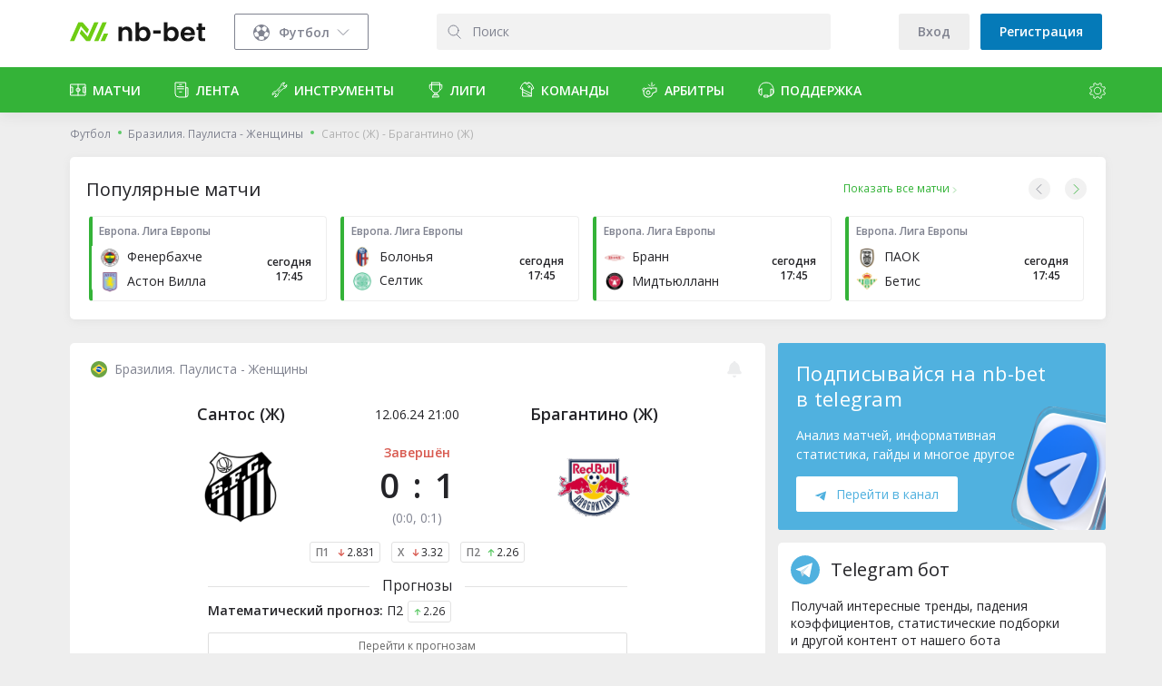

--- FILE ---
content_type: text/html; charset=utf-8
request_url: https://nb-bet.com/Events/1217691-santos-zh-bragantino-zh-prognoz-na-match
body_size: 63179
content:
<!DOCTYPE html><html lang="ru" data-theme="light"><head><meta charSet="utf-8" data-next-head=""/><meta name="viewport" content="width=device-width,initial-scale=1,maximum-scale=1,user-scalable=no,minimal-ui" data-next-head=""/><meta name="google" content="notranslate" data-next-head=""/><link rel="apple-touch-icon" sizes="180x180" href="/img/apple-touch-icon.png" data-next-head=""/><link rel="icon" type="image/png" sizes="32x32" href="/img/favicon-32x32.png" data-next-head=""/><link rel="icon" type="image/png" sizes="16x16" href="/img/favicon-16x16.png" data-next-head=""/><link rel="mask-icon" href="/safari-pinned-tab.svg" color="#6fcd13" data-next-head=""/><link rel="icon" href="/favicon.ico" data-next-head=""/><meta name="format-detection" content="telephone=no" data-next-head=""/><meta name="apple-mobile-web-app-title" content="nb-bet" data-next-head=""/><meta name="application-name" content="nb-bet" data-next-head=""/><meta name="msapplication-TileColor" content="#6fcd13" data-next-head=""/><meta name="theme-color" content="#FAFAFA" data-next-head=""/><link rel="manifest" href="/manifest.json" crossorigin="use-credentials" data-next-head=""/><link rel="dns-prefetch" href="https://app.nb-bet.com" data-next-head=""/><script type="application/ld+json" data-next-head="">{"@context":"https://schema.org","@type":"Organization","name":"nb-bet.com","url":"https://nb-bet.com","logo":"/_next/static/images/logo-icon-b8ae89f3bf3bca0af699d78e98e7253d.png","sameAs":["https://vk.ru/nbbetcom"]}</script><title data-next-head="">Сантос (Ж) - Брагантино (Ж) 12.06.2024 - прогноз, счет и результаты онлайн | nb-bet</title><meta name="description" content="Прогноз на матч Сантос (Ж) - Брагантино (Ж) 12 июня 2024 г. - счет матча, статистика по завершенным играм, предматчевая аналитика. Инструменты для анализа и прогнозов ставок." data-next-head=""/><link rel="canonical" href="https://nb-bet.com/Events/1217691-santos-zh-bragantino-zh-prognoz-na-match" data-next-head=""/><script type="application/ld+json" data-next-head="">{"@context":"https://schema.org","@type":"SportsEvent","location":{"@type":"Place","name":"Ульрико Мурса","address":"Сантус"},"homeTeam":{"@type":"SportsTeam","logo":"https://nb-bet.com/images/teams/51/16498536850001.png","name":"Сантос (Ж)"},"awayTeam":{"@type":"SportsTeam","logo":"https://nb-bet.com/images/teams/172/16498537176221.png","name":"Брагантино (Ж)"},"name":"Сантос (Ж) - Брагантино (Ж) 12.06.2024 - прогноз, счет и результаты онлайн | nb-bet","sport":"Футбол","startDate":"2024-06-12T21:00:00.000Z","competitor":[{"@type":"SportsTeam","name":"Сантос (Ж)"},{"@type":"SportsTeam","name":"Брагантино (Ж)"}],"description":"Прогноз на матч Сантос (Ж) - Брагантино (Ж) 12 июня 2024 г. - счет матча, статистика по завершенным играм, предматчевая аналитика. Инструменты для анализа и прогнозов ставок."}</script><script type="application/ld+json" data-next-head="">{"@context":"https://schema.org","@type":"BreadcrumbList","itemListElement":[{"@type":"ListItem","position":1,"name":"Футбол","item":"https://nb-bet.com/"},{"@type":"ListItem","position":2,"name":"Бразилия. Паулиста - Женщины","item":"https://nb-bet.com/Tournaments/1183-braziliya-paulista-women-statistika-turnira"},{"@type":"ListItem","position":3,"name":"Сантос (Ж) - Брагантино (Ж)","item":""}]}</script><link rel="preload" href="/_next/static/media/e1df014bb05b8510-s.p.woff2" as="font" type="font/woff2" crossorigin="anonymous" data-next-font="size-adjust"/><link rel="preload" href="/_next/static/media/e807dee2426166ad-s.p.woff2" as="font" type="font/woff2" crossorigin="anonymous" data-next-font="size-adjust"/><link rel="preload" href="/_next/static/css/8447bc255f6de07a.css" as="style"/><link rel="stylesheet" href="/_next/static/css/8447bc255f6de07a.css" data-n-g=""/><noscript data-n-css=""></noscript><script defer="" nomodule="" src="/_next/static/chunks/polyfills-42372ed130431b0a.js"></script><script defer="" src="/_next/static/chunks/5575.8f2705e410997cd8.js"></script><script defer="" src="/_next/static/chunks/9130.c5ac0a2740ce90bc.js"></script><script defer="" src="/_next/static/chunks/5071-22daed261d736ff7.js"></script><script defer="" src="/_next/static/chunks/2004.5c81f0c12f8be9e7.js"></script><script defer="" src="/_next/static/chunks/9065-d3097fd7aed952dc.js"></script><script defer="" src="/_next/static/chunks/3335.80837ef44128a70a.js"></script><script defer="" src="/_next/static/chunks/4505.3e7deb23506c7aef.js"></script><script src="/_next/static/chunks/webpack-354a2e86b5640aab.js" defer=""></script><script src="/_next/static/chunks/framework-43898fb41bfa17ea.js" defer=""></script><script src="/_next/static/chunks/main-3f2a43f8473df6cc.js" defer=""></script><script src="/_next/static/chunks/pages/_app-5b5270b9e14c6b78.js" defer=""></script><script src="/_next/static/chunks/6162-2c11a3dafd29beae.js" defer=""></script><script src="/_next/static/chunks/8980-a1df08db10a3e8f8.js" defer=""></script><script src="/_next/static/chunks/3491-59acb8a67a14d788.js" defer=""></script><script src="/_next/static/chunks/5719-f700f379f64f5dd3.js" defer=""></script><script src="/_next/static/chunks/4706-5490967bc0e04b65.js" defer=""></script><script src="/_next/static/chunks/3740-6bea6e0822f3afb4.js" defer=""></script><script src="/_next/static/chunks/2025-de47631923c66742.js" defer=""></script><script src="/_next/static/chunks/7561-cbacff2fcd18faa9.js" defer=""></script><script src="/_next/static/chunks/3086-77becea9898f360d.js" defer=""></script><script src="/_next/static/chunks/4858-9715fe63eec8f1e5.js" defer=""></script><script src="/_next/static/chunks/2654-857de1657134d0ba.js" defer=""></script><script src="/_next/static/chunks/3982-4150dbbcc3176d83.js" defer=""></script><script src="/_next/static/chunks/5979-51fee368c29375d8.js" defer=""></script><script src="/_next/static/chunks/6553-46742e2b60212e5e.js" defer=""></script><script src="/_next/static/chunks/9953-1ece97305b72e276.js" defer=""></script><script src="/_next/static/chunks/7391-7485bae59436c49d.js" defer=""></script><script src="/_next/static/chunks/4181-8cd248d8cacd7adf.js" defer=""></script><script src="/_next/static/chunks/2453-70bb188f86a5e29b.js" defer=""></script><script src="/_next/static/chunks/8759-525308885078ea1b.js" defer=""></script><script src="/_next/static/chunks/200-d765b003dc254684.js" defer=""></script><script src="/_next/static/chunks/2910-26acc4e80480b810.js" defer=""></script><script src="/_next/static/chunks/3727-82f35ae63b0ef60a.js" defer=""></script><script src="/_next/static/chunks/2867-84760d67e7937068.js" defer=""></script><script src="/_next/static/chunks/pages/Events/%5BmatchUrl%5D-61c4c0292f22dd55.js" defer=""></script><script src="/_next/static/df917527462feea4f5428cf39b385c341e97b99a/_buildManifest.js" defer=""></script><script src="/_next/static/df917527462feea4f5428cf39b385c341e97b99a/_ssgManifest.js" defer=""></script><meta name="sentry-trace" content="0d42cbd85b28ebc3bd7bd3d6da897c79-56cc0dbdb7d66c44-0"/><meta name="baggage" content="sentry-environment=production,sentry-public_key=4fc2220731f0416480a8f23419067a2e,sentry-trace_id=0d42cbd85b28ebc3bd7bd3d6da897c79,sentry-sampled=false,sentry-sample_rand=0.36417415495105887,sentry-sample_rate=0"/><style id="__jsx-3473328017">*{font-family:'Open Sans', 'Open Sans Fallback'!important}</style><style data-styled="eNqXxe bVFMTz lkEPcK fzBqDo gusqXz dlOAnq kjjSpB fPJomT cHhYQs ezscub fmnNUy hRMnkK ctLpqp grTjCi gBDieV bPyDCc bOrNxb qTKPr fJkUrp kzjXbg hVBwBG jYnDxf WWMDS eYVqOx gJKSHZ jZBtOk eHNbPN hWqxoZ bTCkhC eIBXMp ctEZWc gUrfQd jmukwg hSKjuC qvcWL eASQXo gSZSaj gemwPB iKkUqJ fiyNhk kvToyF bXjxZa gYedty iWrWqN bxmyTv jTYsKb cGaYVV chSrDp qBDBh iPaxDQ kyojcb eeLJPd fVJoni kOGBQi ldHlMT ksHAuc jhmDXJ dtcyUl hRPiel eZZnct ihahXT hSDFjh cNZoHD eUgRKu jaSLxu dFtRdv hFhowS iuvQxI lfMsTe iBbhwZ hAGwgB elsfZt idkJlB cVFoPU jlbQus jaOhKk ecmxbs iLziEP kPMNVk liWWWv elGWdp cUiuux jsomLE jJJaDD ioSQcn gEyWgl hQONSo fABdAh eWkRWP dTJJDM kYlcUr gCIzyH eXixIC fuTbeQ bqFcjR kyeepj bIyYwY jcJlkU cWJPdx kaJbWP eZPefL dKjyJF cTiFCj itPThy ZRAXS cRszPI vDhmS hKEABQ gCEUHY iumBWI kXVwSb biBTFy kfdYir jPlPuw hcxycR dPfzwL bLPGWE bBuheF chZOiT euuKEs cyrxB hXQdxh EYpYQ kVOEvw cfsxDB dLZuqf iJPMVg bxSHHf egImQS fjahMW ljTtaL fywcIu cigjTL cisQnJ cMhwBS fiyFhi fGAYFY cHaDEn gCqXSK lfBbll fJHQEH kKeVzM gzhLHX kXmJoa jHQseC JqQzl ediWPN hBhrOF fHOjpq fDinmZ fxNSIp eBhHGw tMiLl chrpIe hDlgwx bJuxHz jbpAeK" data-styled-version="4.4.1">
/* sc-component-id: sc-11aaa4cf-0 */
.kXmJoa{position:absolute;right:0;bottom:0;height:66%;} @media screen and (min-width:990px) and (max-width:1200px){.kXmJoa{height:60%;}} @media screen and (width:991px){.kXmJoa{height:52%;}} @media screen and (max-width:990px){.kXmJoa{height:100%;}} @media screen and (max-width:480px){.kXmJoa{height:80%;}} @media screen and (max-width:390px){.kXmJoa{height:70%;}}
/* sc-component-id: sc-11aaa4cf-1 */
.fJHQEH{width:calc(100% - 2em);font-size:1.57em;margin-bottom:0.7em;line-height:1.3em;-webkit-letter-spacing:0.02em;-moz-letter-spacing:0.02em;-ms-letter-spacing:0.02em;letter-spacing:0.02em;} @media screen and (max-width:991px){.fJHQEH{margin-bottom:0.5em;}} @media screen and (max-width:450px){.fJHQEH{width:calc(100% - 4em);}}
/* sc-component-id: sc-11aaa4cf-2 */
.kKeVzM{width:calc(100% - 5em);margin-bottom:1em;line-height:1.5em;font-size:1em;} @media screen and (max-width:990px){.kKeVzM{width:-webkit-fit-content;width:-moz-fit-content;width:fit-content;margin-bottom:0;}} @media screen and (max-width:730px){.kKeVzM{width:calc(100% - 10em);margin-bottom:0;}} @media screen and (max-width:700px){.kKeVzM{margin-bottom:1em;}}
/* sc-component-id: sc-11aaa4cf-3 */
.gzhLHX{display:inline-block;padding:0.7em 1.5em !important;border-radius:0.2em;color:var(--tg-0);background:var(--default-0) !important;height:-webkit-fit-content;height:-moz-fit-content;height:fit-content;} .gzhLHX:hover{background:var(--secondary-1000) !important;color:var(--tg-0);} .gzhLHX svg{margin-right:0.8em;vertical-align:middle;} @media screen and (max-width:991px){.gzhLHX{padding:0.5em 0.86em !important;}} @media screen and (max-width:990px){.gzhLHX{margin-left:2em;}} @media screen and (max-width:730px){.gzhLHX{margin-left:0;}}
/* sc-component-id: sc-11aaa4cf-4 */
.lfBbll{position:relative;margin-bottom:1em;border-radius:0.2em;padding:1.44em;color:var(--text-light);background:var(--tg-0);} @media screen and (max-width:1200px){.lfBbll{padding:1.44em 1em;font-size:0.92em;}} @media screen and (width:991px){.lfBbll{font-size:0.8em;}} @media screen and (min-width:700px) and (max-width:990px){.lfBbll{display:-webkit-box;display:-webkit-flex;display:-ms-flexbox;display:flex;-webkit-align-items:center;-webkit-box-align:center;-ms-flex-align:center;align-items:center;}}
/* sc-component-id: sc-3e7e75f-0 */
.fJkUrp{background-color:var(--bg-frame);border-radius:5px;padding:1em;} @media screen and (max-width:600px){.fJkUrp{border-radius:0 !important;}}
/* sc-component-id: sc-61e724c2-0 */
.fDinmZ{display:block;color:var(--text-primary);font-weight:300;padding:0.364em 1em;margin:0 -1em;-webkit-transition:background-color 200ms ease-in-out 0s,border-color 200ms ease-in-out 0s;transition:background-color 200ms ease-in-out 0s,border-color 200ms ease-in-out 0s;} .fDinmZ:hover{background-color:var(--bg-brigth);} .fDinmZ *{display:inline-block;vertical-align:middle;} .fDinmZ span{line-height:1.362em;} .fDinmZ img{width:1.142em;height:1.142em;min-width:1em;margin-right:0.857em;}
/* sc-component-id: sc-61e724c2-1 */
.fHOjpq{font-size:1.428em;margin-bottom:0.6em;}
/* sc-component-id: sc-8c1275d2-0 */
.kaJbWP{color:var(--text-primary);padding:0.7em 0;border-bottom:1px solid var(--line-default);} .kaJbWP:last-child{border-bottom-width:0;} .kaJbWP strong{font-size:1.07em;}
/* sc-component-id: sc-35a328cc-0 */
.bLPGWE{display:inline-block;height:1.142rem;width:0.857rem;font-weight:600;line-height:1.45em;background:var(--accent-warning);border-radius:0.165em;text-align:center;color:var(--text-primary);}
/* sc-component-id: sc-5ac74179-0 */
.lfMsTe{display:-webkit-box;display:-webkit-flex;display:-ms-flexbox;display:flex;margin:0 0 0.5em;min-height:2.85714286em;border-bottom:1px solid var(--line-bright);} .lfMsTe.big{font-size:1.05em;} .lfMsTe > div{cursor:pointer;border-radius:0;-webkit-align-self:flex-end;-ms-flex-item-align:end;align-self:flex-end;margin:0 0 -1px;padding:0.571428571em 1.14285714em;-webkit-transition:color 0.1s ease;transition:color 0.1s ease;-webkit-align-items:center;-webkit-box-align:center;-ms-flex-align:center;align-items:center;-webkit-flex-shrink:0;-ms-flex-negative:0;flex-shrink:0;border-bottom:1px solid var(--line-bright);display:-webkit-box;display:-webkit-flex;display:-ms-flexbox;display:flex;} .lfMsTe > div.active{border-color:var(--warning-0);color:var(--text-primary);font-weight:600;} .lfMsTe > div.active path{fill:var(--text-light) !important;} .lfMsTe svg{margin-right:0.4em;} .lfMsTe > div:hover path{fill:#057ab8;}.iBbhwZ{display:-webkit-box;display:-webkit-flex;display:-ms-flexbox;display:flex;margin:0 0 0.5em;min-height:2.85714286em;border-bottom:1px solid var(--bg-neutral);} .iBbhwZ.big{font-size:1.05em;} .iBbhwZ > div{cursor:pointer;border-radius:0;-webkit-align-self:flex-end;-ms-flex-item-align:end;align-self:flex-end;margin:0 0 -1px;padding:0.571428571em 1.14285714em;-webkit-transition:color 0.1s ease;transition:color 0.1s ease;-webkit-align-items:center;-webkit-box-align:center;-ms-flex-align:center;align-items:center;-webkit-flex-shrink:0;-ms-flex-negative:0;flex-shrink:0;border-bottom:1px solid var(--bg-neutral);display:-webkit-box;display:-webkit-flex;display:-ms-flexbox;display:flex;} .iBbhwZ > div.active{border-color:var(--secondary-0);color:var(--text-secondary);font-weight:600;} .iBbhwZ > div.active path{fill:var(--text-light) !important;} .iBbhwZ svg{margin-right:0.4em;} .iBbhwZ > div:hover path{fill:#057ab8;}
/* sc-component-id: sc-5ac74179-1 */
.hAGwgB.gray,.hAGwgB.blue{margin-top:1em;}
/* sc-component-id: sc-5ac74179-2 */
.hFhowS{overflow:auto;margin:0 0 0.5em;} @media only screen and (max-width:991px){.hFhowS{margin-left:-1em;margin-right:-1em;}.hFhowS::-webkit-scrollbar{display:none;}} .hFhowS.gray,.hFhowS.blue{text-align:center;font-size:1em;} .hFhowS.gray > .sc-5ac74179-0,.hFhowS.blue > .sc-5ac74179-0{display:-webkit-inline-box;display:-webkit-inline-flex;display:-ms-inline-flexbox;display:inline-flex;} .hFhowS.gray > .sc-5ac74179-0,.hFhowS.blue > .sc-5ac74179-0,.hFhowS.gray > .sc-5ac74179-0 > div,.hFhowS.blue > .sc-5ac74179-0 > div{border:0;padding:0.285em 0.857em;} .hFhowS.gray > .sc-5ac74179-0 > div,.hFhowS.blue > .sc-5ac74179-0 > div{display:block;max-width:10em;text-overflow:ellipsis;white-space:nowrap;overflow:hidden;background:var(--line-bright);color:var(--text-primary);border-radius:1.357em;margin-left:1.142em;} .hFhowS.gray > .sc-5ac74179-0 > div.active,.hFhowS.blue > .sc-5ac74179-0 > div.active{background:var(--warning-0);color:undefined;} .hFhowS.gray > .sc-5ac74179-0 > div:first-child,.hFhowS.blue > .sc-5ac74179-0 > div:first-child{margin-left:0;} @media (hover:hover){.hFhowS.gray > .sc-5ac74179-0 > div:hover:not(.active),.hFhowS.blue > .sc-5ac74179-0 > div:hover:not(.active){color:var(--secondary-0);}} .hFhowS.no-max-width .sc-5ac74179-0 > div{max-width:none;}.iuvQxI{overflow:auto;margin:0 0 0.5em;} @media only screen and (max-width:991px){.iuvQxI{margin-left:-1em;margin-right:-1em;}.iuvQxI::-webkit-scrollbar{display:none;}} .iuvQxI.gray,.iuvQxI.blue{text-align:center;font-size:1em;} .iuvQxI.gray > .sc-5ac74179-0,.iuvQxI.blue > .sc-5ac74179-0{display:-webkit-inline-box;display:-webkit-inline-flex;display:-ms-inline-flexbox;display:inline-flex;} .iuvQxI.gray > .sc-5ac74179-0,.iuvQxI.blue > .sc-5ac74179-0,.iuvQxI.gray > .sc-5ac74179-0 > div,.iuvQxI.blue > .sc-5ac74179-0 > div{border:0;padding:0.285em 0.857em;} .iuvQxI.gray > .sc-5ac74179-0 > div,.iuvQxI.blue > .sc-5ac74179-0 > div{display:block;max-width:10em;text-overflow:ellipsis;white-space:nowrap;overflow:hidden;background:var(--bg-neutral);color:var(--text-secondary);border-radius:1.357em;margin-left:1.142em;} .iuvQxI.gray > .sc-5ac74179-0 > div.active,.iuvQxI.blue > .sc-5ac74179-0 > div.active{background:var(--secondary-0);color:var(--text-light);} .iuvQxI.gray > .sc-5ac74179-0 > div:first-child,.iuvQxI.blue > .sc-5ac74179-0 > div:first-child{margin-left:0;} @media (hover:hover){.iuvQxI.gray > .sc-5ac74179-0 > div:hover:not(.active),.iuvQxI.blue > .sc-5ac74179-0 > div:hover:not(.active){color:var(--secondary-0);}} .iuvQxI.no-max-width .sc-5ac74179-0 > div{max-width:none;}
/* sc-component-id: sc-28016cf4-0 */
.fxNSIp{padding:1rem 0 1rem 1rem !important;} @media screen and (max-width:990px){.fxNSIp{padding-left:0 !important;}} .fxNSIp h1,.fxNSIp h2{font-size:1.2em;} .fxNSIp ul,.fxNSIp ol{margin-top:0;}
/* sc-component-id: sc-adcc650e-0 */
.bOrNxb{width:100%;font-size:0.857em;margin-top:1.15em;margin-bottom:0;padding-bottom:0.17em;} @media screen and (max-width:991px){.bOrNxb{font-size:0.785em;padding-top:1.15em;}}
/* sc-component-id: sc-adcc650e-1 */
.qTKPr{margin:0;padding:0;display:-webkit-box;display:-webkit-flex;display:-ms-flexbox;display:flex;-webkit-flex-wrap:wrap;-ms-flex-wrap:wrap;flex-wrap:wrap;} .qTKPr li{position:relative;display:inline-block;padding-right:1.666em;} @media screen and (max-width:991px){.qTKPr li{padding-right:1em;}} .qTKPr li::after{position:absolute;content:'';display:inline-block;background-color:var(--success-300);width:4px;height:4px;border-radius:50%;top:35%;right:0.666em;} @media screen and (max-width:991px){.qTKPr li::after{top:40%;right:0.363em;width:3px;height:3px;}} .qTKPr li:last-child::after{display:none;} .qTKPr a{color:var(--text-secondary);} .qTKPr a:hover{-webkit-text-decoration:underline;text-decoration:underline;color:var(--text-secondary);} .qTKPr span{color:var(--text-neutral);}
/* sc-component-id: sc-a24d9cf7-1 */
.ezscub{display:none;font-size:0.9091em;position:absolute;text-align:left;width:calc(100% + 1em);top:-0.5em;left:-0.5em;background:var(--bg-frame);box-shadow:0 0.428rem 1.142rem rgba(0,0,0,0.2),0 0 0.285rem rgba(0,0,0,0.05);border-radius:0.214rem;z-index:201;padding:4.5em 0.5em 0.5em;} .ezscub.active{display:block;}
/* sc-component-id: sc-a24d9cf7-3 */
.cHhYQs{display:inline-block;vertical-align:bottom;width:calc(100% - 312px - 240px);text-align:center;} .cHhYQs > div{position:relative;display:inline-block;width:100%;max-width:500px;} .cHhYQs > div > svg{position:absolute;height:2.857em;z-index:203;min-width:1em;} .cHhYQs > div > input{z-index:202;position:relative;background-color:var(--input-primary);color:var(--text-secondary4);-webkit-appearance:none;-moz-appearance:none;appearance:none;outline:none;background-clip:padding-box;line-height:1.5;height:2.357142857142857em;box-sizing:border-box;border:0;border-radius:3px;padding-left:2.8em;width:100%;} .cHhYQs > div > input::-webkit-input-placeholder{color:var(--text-secondary);} .cHhYQs > div > input::-moz-placeholder{color:var(--text-secondary);} .cHhYQs > div > input:-ms-input-placeholder{color:var(--text-secondary);} .cHhYQs > div > input::placeholder{color:var(--text-secondary);} .cHhYQs > div > input:focus::-webkit-input-placeholder{color:transparent;} .cHhYQs > div > input:focus::-moz-placeholder{color:transparent;} .cHhYQs > div > input:focus:-ms-input-placeholder{color:transparent;} .cHhYQs > div > input:focus::placeholder{color:transparent;}
/* sc-component-id: sc-4dd7486-0 */
.iKkUqJ{border:none;outline:none;background-color:var(--bg-frame);} .iKkUqJ img{width:1.285rem;height:1.285rem;}
/* sc-component-id: sc-e1407414-2 */
.eeLJPd{display:inline-block;position:relative;cursor:pointer;} .eeLJPd.ready > .sc-e1407414-1,.eeLJPd.ready > .sc-e1407414-0{-webkit-transition:all 0.15s ease-in-out;transition:all 0.15s ease-in-out;opacity:1;} .eeLJPd.ready.active > .sc-e1407414-1,.eeLJPd.ready.active > .sc-e1407414-0{opacity:1;-webkit-transform:translate3d(0,0,0);-ms-transform:translate3d(0,0,0);transform:translate3d(0,0,0);visibility:visible;} .eeLJPd:before{opacity:0;visibility:hidden;display:block;content:'';width:0.71428571em;height:0.71428571em;-webkit-transform:rotate(45deg);-ms-transform:rotate(45deg);transform:rotate(45deg);z-index:4;position:absolute;background:var(--bg-frame);-webkit-transition:opacity 0.15s ease-in-out;transition:opacity 0.15s ease-in-out;} .eeLJPd.active:before{opacity:1;visibility:visible;} .eeLJPd.left > .sc-e1407414-1{right:calc(100% + 1em);} .eeLJPd.left:before{right:calc(100% + 0.6em);top:30%;} .eeLJPd.right > .sc-e1407414-1{left:calc(100% + 1em);} .eeLJPd.right:before{left:calc(100% + 0.6em);top:30%;} .eeLJPd.purple > .sc-e1407414-1{background-color:var(--secondary-100);} .eeLJPd.purple:before{background-color:var(--secondary-100);} .eeLJPd.bottom > .sc-e1407414-1{top:140%;right:0%;} .eeLJPd.bottom:before{top:125%;left:45%;}.fVJoni{display:inline-block;position:relative;cursor:pointer;} .fVJoni.ready > .sc-e1407414-1,.fVJoni.ready > .sc-e1407414-0{-webkit-transition:all 0.15s ease-in-out;transition:all 0.15s ease-in-out;opacity:1;} .fVJoni.ready.active > .sc-e1407414-1,.fVJoni.ready.active > .sc-e1407414-0{opacity:1;-webkit-transform:translate3d(0,0,0);-ms-transform:translate3d(0,0,0);transform:translate3d(0,0,0);visibility:visible;} .fVJoni:before{opacity:0;visibility:hidden;display:block;content:'';width:0.71428571em;height:0.71428571em;-webkit-transform:rotate(45deg);-ms-transform:rotate(45deg);transform:rotate(45deg);z-index:4;position:absolute;background:var(--secondary-600);-webkit-transition:opacity 0.15s ease-in-out;transition:opacity 0.15s ease-in-out;} .fVJoni.active:before{opacity:1;visibility:hidden;} .fVJoni.left > .sc-e1407414-1{right:calc(100% + 1em);} .fVJoni.left:before{right:calc(100% + 0.6em);top:30%;} .fVJoni.right > .sc-e1407414-1{left:calc(100% + 1em);} .fVJoni.right:before{left:calc(100% + 0.6em);top:30%;} .fVJoni.purple > .sc-e1407414-1{background-color:var(--secondary-100);} .fVJoni.purple:before{background-color:var(--secondary-100);} .fVJoni.bottom > .sc-e1407414-1{top:140%;right:0%;} .fVJoni.bottom:before{top:125%;left:45%;}
/* sc-component-id: sc-5c9f7492-5 */
.ksHAuc{height:0.65em;width:0.65em;display:inline-block;margin-right:0.15em;} .ksHAuc.up{background:url([data-uri]);} .ksHAuc.down{background:url([data-uri]);}
/* sc-component-id: sc-5c9f7492-6 */
.ldHlMT{font-weight:600;margin-right:0.75em;opacity:0.6;}
/* sc-component-id: sc-5c9f7492-8 */
.kOGBQi{border-radius:3px;padding:0.2em 0.6em;border:1px solid var(--line-bright) !important;background:var(--bg-frame);color:var(--text-primary);position:relative;} .kOGBQi.live-layout{display:-webkit-inline-box;display:-webkit-inline-flex;display:-ms-inline-flexbox;display:inline-flex;-webkit-align-items:center;-webkit-box-align:center;-ms-flex-align:center;align-items:center;padding:0.3em 0.6em;width:106px;} .kOGBQi.live-layout img{position:static;height:0.6em;-webkit-flex-shrink:0;-ms-flex-negative:0;flex-shrink:0;margin-right:0.5em;} .kOGBQi:not(.live-layout) img{position:absolute;width:2.5em;height:0.5em;left:0;top:-0.7em;} .kOGBQi img.light{display:block;} .kOGBQi img.dark{display:none;} @media (prefers-color-scheme:dark){html:not([data-theme]) .kOGBQi img.light{display:none;}html:not([data-theme]) .kOGBQi img.dark{display:block;}} [data-theme='light'] .kOGBQi img.light{display:block;} [data-theme='light'] .kOGBQi img.dark{display:none;} [data-theme='dark'] .kOGBQi img.light{display:none;} [data-theme='dark'] .kOGBQi img.dark{display:block;} .kOGBQi.no-logo > img{width:0;height:0;} .kOGBQi.small{font-size:0.85em;padding:0.1em 0.5em;} .kOGBQi.tiny{font-size:0.85em;line-height:1.345em;padding:0.1em 0.5em;border:1px solid var(--border);border-radius:2px;} .kOGBQi.tiny > span{line-height:0.85em;font-weight:400;}
/* sc-component-id: sc-df2e1a90-1 */
.eASQXo{font-size:1.1em;}
/* sc-component-id: sc-df2e1a90-2 */
.gSZSaj{display:-webkit-box;display:-webkit-flex;display:-ms-flexbox;display:flex;-webkit-box-pack:justify;-webkit-justify-content:space-between;-ms-flex-pack:justify;justify-content:space-between;margin-left:0.714em;font-size:1rem;} .gSZSaj > button img{margin-top:0.5em;margin-right:0.8em;} @media screen and (max-width:450px){.gSZSaj > button img{width:1.142rem;height:1.142rem;margin-right:0;}} @media screen and (max-width:991px){.gSZSaj{margin-left:0;}} @media screen and (max-width:450px){.gSZSaj > div:nth-child(1){max-width:80%;}} .gSZSaj div:nth-child(3) div{font-size:1rem;} .gSZSaj button{font-size:0.95em;padding:0;}
/* sc-component-id: sc-df2e1a90-3 */
.gemwPB{white-space:nowrap;text-align:center;margin-top:0.2em;} @media screen and (max-width:991px){.gemwPB{font-weight:300;text-align:left;}} .gemwPB *{display:inline-block;vertical-align:middle;} .gemwPB picture{line-height:1em;} .gemwPB img{height:1.285em;width:1.285em;margin-right:0.571rem;} @media screen and (max-width:500px){.gemwPB img{height:1.2em;width:1.2em;margin-right:0.286rem;}} @media screen and (max-width:430px){.gemwPB span{width:calc(100% - 1em);text-overflow:ellipsis;overflow:hidden;}} @media screen and (max-width:600px){.gemwPB span{font-size:0.857rem;}} .gemwPB div,.gemwPB a{width:100%;color:var(--text-secondary);} .gemwPB a:hover span{-webkit-text-decoration:underline;text-decoration:underline;}
/* sc-component-id: sc-df2e1a90-4 */
.bxmyTv{text-align:center;font-weight:400;font-size:1rem;} @media screen and (max-width:500px){.bxmyTv{font-size:0.785rem;margin-top:0.5rem;}}
/* sc-component-id: sc-df2e1a90-5 */
.fiyNhk{display:-webkit-box;display:-webkit-flex;display:-ms-flexbox;display:flex;margin:2rem 0 0;padding:0 5.7rem;} .fiyNhk.wide{padding:0;} .fiyNhk.medium{padding:0 2.7rem;} @media screen and (max-width:500px){.fiyNhk.medium{padding:0;}} @media screen and (max-width:600px){.fiyNhk{padding:0 0;margin-top:0.8rem;}} @media screen and (min-width:500px){.fiyNhk{font-size:1.1em;}}
/* sc-component-id: sc-df2e1a90-6 */
.kvToyF{display:-webkit-box;display:-webkit-flex;display:-ms-flexbox;display:flex;-webkit-flex-direction:column;-ms-flex-direction:column;flex-direction:column;text-align:center;width:38%;}
/* sc-component-id: sc-df2e1a90-8 */
.bXjxZa{-webkit-box-flex:1;-webkit-flex-grow:1;-ms-flex-positive:1;flex-grow:1;font-size:1.285rem;font-weight:600;margin-bottom:1.3em;} .bXjxZa a:hover{-webkit-text-decoration:underline;text-decoration:underline;} @media screen and (max-width:500px){.bXjxZa{font-size:1.142rem;margin-bottom:0.8em;}} @media screen and (max-width:450px){.bXjxZa{text-overflow:ellipsis;overflow:hidden;}}
/* sc-component-id: sc-df2e1a90-9 */
.iWrWqN{display:-webkit-box;display:-webkit-flex;display:-ms-flexbox;display:flex;-webkit-flex-direction:column;-ms-flex-direction:column;flex-direction:column;-webkit-box-pack:start;-webkit-justify-content:flex-start;-ms-flex-pack:start;justify-content:flex-start;text-align:center;width:40%;font-weight:600;font-size:1.1em;} @media screen and (max-width:400px){.iWrWqN{width:30%;-webkit-box-pack:end;-webkit-justify-content:flex-end;-ms-flex-pack:end;justify-content:flex-end;}}
/* sc-component-id: sc-df2e1a90-11 */
.cGaYVV{font-size:2.714rem;line-height:3.42rem;display:-webkit-box;display:-webkit-flex;display:-ms-flexbox;display:flex;-webkit-box-pack:center;-webkit-justify-content:center;-ms-flex-pack:center;justify-content:center;margin-top:0;} @media screen and (max-width:500px){.cGaYVV{line-height:2.8rem;font-size:2rem;-webkit-align-items:flex-start;-webkit-box-align:flex-start;-ms-flex-align:flex-start;align-items:flex-start;margin-top:0.5em;-webkit-flex-basis:0;-ms-flex-preferred-size:0;flex-basis:0;-webkit-box-flex:0;-webkit-flex-grow:0;-ms-flex-positive:0;flex-grow:0;}} .cGaYVV > div:first-child{margin-right:0.4em;} @media screen and (max-width:500px){.cGaYVV > div:first-child{margin-right:0.5em;}} .cGaYVV > div:last-child{margin-left:0.4em;} @media screen and (max-width:500px){.cGaYVV > div:last-child{margin-left:0.5em;}}
/* sc-component-id: sc-df2e1a90-12 */
.chSrDp{display:-webkit-box;display:-webkit-flex;display:-ms-flexbox;display:flex;-webkit-box-pack:center;-webkit-justify-content:center;-ms-flex-pack:center;justify-content:center;-webkit-align-items:center;-webkit-box-align:center;-ms-flex-align:center;align-items:center;font-size:1rem;color:var(--text-secondary);font-weight:500;margin-top:0.2em;} @media screen and (max-width:450px){.chSrDp{margin-top:0.285rem;}} .chSrDp div:not(:first-child){display:inline-block;} .chSrDp div:nth-child(2){margin-right:0.857rem;}
/* sc-component-id: sc-df2e1a90-13 */
.qBDBh{display:-webkit-box;display:-webkit-flex;display:-ms-flexbox;display:flex;-webkit-box-pack:center;-webkit-justify-content:center;-ms-flex-pack:center;justify-content:center;font-size:1rem;margin-top:0.3em;color:var(--text-secondary);} @media screen and (max-width:500px){.qBDBh{margin-top:0.571rem;}} .qBDBh > div:first-child{margin-right:0;margin-left:0;position:relative;} .qBDBh > div:first-child::after{content:'|';position:absolute;display:none;color:#eeeeee;left:3.642rem;} .qBDBh > div{display:inline-block;}
/* sc-component-id: sc-df2e1a90-14 */
.jTYsKb{color:rgb(216,89,79);font-size:1rem;margin-top:1.65rem;margin-bottom:0.215em;} @media screen and (max-width:700px){.jTYsKb{font-size:0.857rem;margin-top:0;-webkit-box-flex:0.3;-webkit-flex-grow:0.3;-ms-flex-positive:0.3;flex-grow:0.3;}}
/* sc-component-id: sc-df2e1a90-15 */
.gYedty img{width:5.714rem;height:5.714rem;} @media screen and (max-width:500px){.gYedty img{width:4.071rem;height:4.071rem;}}
/* sc-component-id: sc-1823ae1c-0 */
.iPaxDQ{max-width:33em;margin:0.9em auto 1.1em;text-align:center;} @media screen and (max-width:450px){.iPaxDQ{margin:0.7em auto 1.6em;}}
/* sc-component-id: sc-1823ae1c-1 */
.kyojcb{display:inline-block;} .kyojcb:nth-child(2){margin:0 0.85em;}
/* sc-component-id: sc-b56d42f3-0 */
.dtcyUl{font-size:1.1em;margin:1.5em 0 0.5em;display:-webkit-box;display:-webkit-flex;display:-ms-flexbox;display:flex;-webkit-box-pack:center;-webkit-justify-content:center;-ms-flex-pack:center;justify-content:center;} .dtcyUl::before,.dtcyUl::after{content:'';position:relative;-webkit-box-flex:1;-ms-flex-positive:1;-webkit-box-flex:1;-webkit-flex-grow:1;-ms-flex-positive:1;flex-grow:1;height:1px;top:10px;background-color:var(--line-bright);} .dtcyUl::before{margin-right:0.9em;} .dtcyUl::after{margin-left:0.9em;}
/* sc-component-id: sc-3a0396a4-0 */
.cNZoHD{font-weight:600;}
/* sc-component-id: sc-3a0396a4-2 */
.hSDFjh{text-align:right;margin:0.7em 0;} .hSDFjh .sc-3a0396a4-0{margin-right:0.8em;}
/* sc-component-id: sc-3a0396a4-3 */
.jaSLxu{width:2em;opacity:0.7;}
/* sc-component-id: sc-3a0396a4-4 */
.eUgRKu{width:3em;text-align:center;border:1px solid #000;border-radius:2px;font-size:0.8em;}
/* sc-component-id: sc-3a0396a4-6 */
.ihahXT{width:100%;max-width:33em;margin:0 auto 2em;} .ihahXT .sc-3a0396a4-1 div,.ihahXT .sc-3a0396a4-2 div{display:inline-block;vertical-align:middle;}
/* sc-component-id: sc-cbf7a40f-0 */
@media screen and (max-width:450px){.cWJPdx button{width:100%;}} .cWJPdx.full-width{display:block;} .cWJPdx.full-width button{width:100%;}
/* sc-component-id: sc-d4b2f45e-0 */
.dKjyJF{display:inline-block;vertical-align:middle;margin-bottom:0.2em;} .dKjyJF > div{margin:0.5em 0.7em 0 0;display:inline-block;vertical-align:middle;border:1px solid var(--line-default);border-radius:3px;text-align:center;padding:0.35em 0.8em;font-weight:600;} .dKjyJF > div span{margin-right:0.8em;opacity:0.7;font-weight:500;} .dKjyJF.x1 > :nth-child(1),.dKjyJF.x > :nth-child(2),.dKjyJF.x2 > :nth-child(3){border:1px solid #dbf2eb;color:var(--accent-primary);} .dKjyJF.x1 > :nth-child(1) span,.dKjyJF.x > :nth-child(2) span,.dKjyJF.x2 > :nth-child(3) span{opacity:1;}
/* sc-component-id: sc-d4b2f45e-1 */
.eZPefL{font-size:0.95em;margin:1.7em 0 0em !important;text-align:left;background-color:var(--bg-brigth);} .eZPefL > *{display:inline-block;vertical-align:middle;opacity:0.6;} .eZPefL img{height:1.5em;margin-right:0.2em;}
/* sc-component-id: sc-f2ba7320-0 */
.ioSQcn{width:100%;max-width:33em;margin:0 auto 1.5em;padding-bottom:0.5em;border-bottom:1px solid rgba(0,12,36,0.07);} .ioSQcn.wide{max-width:36em;}
/* sc-component-id: sc-f2ba7320-1 */
.gEyWgl{margin-bottom:0.3em;} .gEyWgl > *{display:inline-block;vertical-align:top;} .gEyWgl > strong{width:7em;} .gEyWgl > span{width:calc(100% - 7em);} .gEyWgl > span span.clickable{cursor:pointer;} .gEyWgl > span span.clickable:hover{-webkit-text-decoration:underline;text-decoration:underline;} .gEyWgl div{background:#ff0126;padding:0 1em;border-radius:1.4em;} .gEyWgl div img{height:0.78em;} .gEyWgl div svg{margin-right:0.5em;}
/* sc-component-id: sc-1cd12e88-1 */
.jhmDXJ{width:100%;max-width:33em;margin:0 auto 2em;padding-bottom:0.5em;border-bottom:1px solid rgba(0,12,36,0.07);}
/* sc-component-id: sc-1cd12e88-2 */
.hRPiel{margin-right:0.4em;}
/* sc-component-id: sc-1cd12e88-4 */
.eZZnct{margin-top:0.8em;} .eZZnct.no-tips > button:first-child{margin-top:0 !important;} @media screen and (min-width:400px){.eZZnct.no-tips > button{margin-top:0 !important;}} @media screen and (max-width:400px){.eZZnct > div{width:100%;}} .eZZnct button{margin:0 1em 0.3em 0 !important;} @media screen and (max-width:400px){.eZZnct button{margin:0.6em 0 0.5em !important;width:100%;}.eZZnct button:first-child{margin:0 !important;}}
/* sc-component-id: sc-a9a315b6-0 */
.hVBwBG{display:-webkit-box;display:-webkit-flex;display:-ms-flexbox;display:flex;-webkit-box-pack:justify;-webkit-justify-content:space-between;-ms-flex-pack:justify;justify-content:space-between;min-height:3.071rem;padding-right:0.5em;padding-left:0.3em;} @media screen and (max-width:991px){.hVBwBG{min-height:2.857rem;padding-left:1rem;}} .hVBwBG > h2,.hVBwBG h3{display:inline;margin-top:auto !important;margin-bottom:auto !important;} .hVBwBG > h3{font-size:1.428rem;} .hVBwBG > div{margin-top:auto;margin-bottom:auto;-webkit-user-select:none;-moz-user-select:none;-ms-user-select:none;user-select:none;display:-webkit-box;display:-webkit-flex;display:-ms-flexbox;display:flex;} @media screen and (max-width:991px){.hVBwBG > div{padding-top:0.5em;}} .hVBwBG > div p{cursor:pointer;margin-top:auto;margin-bottom:auto;font-size:0.857rem;line-height:1.714rem;margin-right:4.5rem;color:var(--accent-primary);-webkit-transition:color 0.1s ease;transition:color 0.1s ease;} .hVBwBG > div p > svg{margin-top:0.66rem;margin-left:0.214rem;} .hVBwBG > div p > svg > path{-webkit-transition:stroke 0.1s ease;transition:stroke 0.1s ease;} .hVBwBG > div p:hover{color:var(--success-500);} .hVBwBG > div p:hover > svg > path{stroke:var(--success-500);} .hVBwBG > div > .arrow{cursor:pointer;-webkit-user-select:none;-moz-user-select:none;-ms-user-select:none;user-select:none;display:-webkit-box;display:-webkit-flex;display:-ms-flexbox;display:flex;-webkit-box-pack:center;-webkit-justify-content:center;-ms-flex-pack:center;justify-content:center;-webkit-align-items:center;-webkit-box-align:center;-ms-flex-align:center;align-items:center;margin-left:1.142em;-webkit-transition:background-color 0.1s ease;transition:background-color 0.1s ease;background-color:var(--secondary-700);} .hVBwBG > div > .arrow > svg > path{-webkit-transition:stroke 0.1s ease;transition:stroke 0.1s ease;} .hVBwBG > div > .arrow:hover{background-color:var(--accent-primary);} .hVBwBG > div > .arrow:hover > svg > path{stroke:var(--text-light);} .hVBwBG > div > .arrow-right > svg{margin-left:0.071rem;} .hVBwBG > div > .arrow-left > svg{-webkit-transform:rotate(0.5turn);-ms-transform:rotate(0.5turn);transform:rotate(0.5turn);} .hVBwBG > div > .arrow-light > svg > path{stroke:var(--text-secondary);}
/* sc-component-id: sc-a9a315b6-1 */
.WWMDS{margin-top:0.7em !important;}
/* sc-component-id: sc-a9a315b6-3 */
.kzjXbg{display:-webkit-box;display:-webkit-flex;display:-ms-flexbox;display:flex;-webkit-flex-direction:column;-ms-flex-direction:column;flex-direction:column;height:10.785rem;overflow:hidden;} @media screen and (max-width:991px){.kzjXbg{height:12.714rem;}}
/* sc-component-id: sc-a9a315b6-4 */
.gJKSHZ{height:100%;padding-right:0.5rem;padding-left:0.5rem;} @media screen and (max-width:991px){.gJKSHZ{padding-right:1rem;padding-left:1rem;}}
/* sc-component-id: sc-a9a315b6-5 */
.jZBtOk{overflow:hidden;-webkit-scrollbar-width:none;-moz-scrollbar-width:none;-ms-scrollbar-width:none;scrollbar-width:none;display:-webkit-box;display:-webkit-flex;display:-ms-flexbox;display:flex;position:relative;padding:0.6em 0 0.5em 0;margin-left:-0.5em;margin-right:-0.3em;} .jZBtOk::-webkit-scrollbar{display:none;} .jZBtOk.mobile{padding-top:0.7em;overflow-x:auto;margin-left:-1.75em;margin-right:-1.75em;} .jZBtOk > div:last-child{border:1px solid var(--border);} .jZBtOk.desktopSmall::-webkit-scrollbar{display:block;}
/* sc-component-id: sc-a9a315b6-6 */
.jYnDxf h2{margin-top:0em;margin-bottom:1em;} @media screen and (min-width:991px){.jYnDxf h2{margin-bottom:0.3em;}} .jYnDxf > div{height:1.5em;top:0.65em;} .jYnDxf > div > :nth-child(2){right:-2em !important;}
/* sc-component-id: sc-a9a315b6-7 */
.eYVqOx{width:1.714rem;height:1.714rem;background-color:var(--bg-frame);border-radius:0.857rem;}
/* sc-component-id: sc-aa486f6a-1 */
.eHNbPN{cursor:pointer;-webkit-align-self:flex-end;-ms-flex-item-align:end;align-self:flex-end;-webkit-transition:color 0.1s ease;transition:color 0.1s ease;-webkit-align-items:center;-webkit-box-align:center;-ms-flex-align:center;align-items:center;-webkit-flex-shrink:0;-ms-flex-negative:0;flex-shrink:0;border:1px solid var(--line-default);margin-right:1.35%;height:6.714rem;width:23.68%;border-radius:0.285rem;border-left-color:var(--accent-primary);border-left-width:0.285rem;-webkit-transition:box-shadow 200ms ease-in-out 0s;transition:box-shadow 200ms ease-in-out 0s;} .eHNbPN:first-child{margin-left:0.5em;} .eHNbPN:hover{box-shadow:0 0.142rem 0.571rem var(--main-shadow);}
/* sc-component-id: sc-aa486f6a-2 */
.hWqxoZ{color:var(--text-secondary);height:2.285rem;padding:0.571em 0.571em;} @media screen and (max-width:991px){.hWqxoZ{height:2.142rem;}} .hWqxoZ > div{width:14rem;vertical-align:middle;font-weight:600;font-size:0.857em;line-height:1.2rem;text-overflow:ellipsis;overflow:hidden;white-space:nowrap;}
/* sc-component-id: sc-aa486f6a-3 */
.bTCkhC{display:-webkit-box;display:-webkit-flex;display:-ms-flexbox;display:flex;-webkit-box-pack:justify;-webkit-justify-content:space-between;-ms-flex-pack:justify;justify-content:space-between;background-color:var(--bg-frame);font-weight:300;line-height:1.714rem;border-bottom-left-radius:0.428rem;border-bottom-right-radius:0.428rem;}
/* sc-component-id: sc-aa486f6a-4 */
.qvcWL{display:-webkit-box;display:-webkit-flex;display:-ms-flexbox;display:flex;-webkit-flex-direction:column;-ms-flex-direction:column;flex-direction:column;-webkit-align-items:center;-webkit-box-align:center;-ms-flex-align:center;align-items:center;-webkit-box-pack:center;-webkit-justify-content:center;-ms-flex-pack:center;justify-content:center;background-color:var(--bg-frame);font-weight:300;height:100%;padding:0.85em 0.5em;border-radius:0.428rem;} @media screen and (max-width:991px){.qvcWL{padding:0.55em 0.5em;}.qvcWL > span{padding-top:1em;padding-bottom:0.6em;}} .qvcWL > span{vertical-align:middle;text-align:center;font-size:1em;padding-top:0;padding-bottom:0.5em;} .qvcWL > div{min-height:auto !important;width:-webkit-fit-content !important;width:-moz-fit-content !important;width:fit-content !important;border-radius:0 !important;margin-right:0 !important;padding-top:0.357rem !important;padding-bottom:0.357rem !important;}
/* sc-component-id: sc-aa486f6a-5 */
.hSKjuC{border:none !important;} .hSKjuC > div{margin-left:0 !important;} @media screen and (max-width:991px){.hSKjuC > div{width:100%;margin-right:14rem !important;}} @media screen and (min-width:991px){.hSKjuC > div{min-width:100%;}} @media screen and (min-width:991px){.hSKjuC{min-width:25.2%;padding-right:14.5px;}} @media screen and (min-width:1200px){.hSKjuC{min-width:24.9%;}} @media screen and (max-width:991px){.hSKjuC{margin-left:0.642rem;width:80%;max-width:20.756rem;padding-right:1.9rem;}} .hSKjuC .button{min-width:9.73em;padding:0.7em 1em 0.7em !important;border-radius:0.2em !important;}
/* sc-component-id: sc-aa486f6a-6 */
.ctEZWc{display:-webkit-box;display:-webkit-flex;display:-ms-flexbox;display:flex;} .ctEZWc img{display:inline-block;vertical-align:middle;max-height:1.714em;margin-right:0.5em;width:1.714em;} .ctEZWc:first-child{margin-bottom:0.142rem;}
/* sc-component-id: sc-aa486f6a-7 */
.eIBXMp{display:inline-block;width:calc(100% - 6em);vertical-align:middle;margin-left:0.571rem;}
/* sc-component-id: sc-aa486f6a-8 */
.gUrfQd{display:inline-block;vertical-align:middle;white-space:nowrap;overflow:hidden !important;text-overflow:ellipsis;font-weight:400;width:calc(100% - 1.5em);}
/* sc-component-id: sc-aa486f6a-9 */
.jmukwg{display:inline-block;vertical-align:middle;text-align:center;font-weight:600;font-size:0.857em;line-height:1.19rem;margin-right:1.142rem;margin-top:auto;margin-bottom:auto;}
/* sc-component-id: sc-74a04837-0 */
.fABdAh{font-size:1.285em;margin:1.5em 0 0.8em;font-weight:600;display:-webkit-box;display:-webkit-flex;display:-ms-flexbox;display:flex;-webkit-box-pack:center;-webkit-justify-content:center;-ms-flex-pack:center;justify-content:center;} .fABdAh::before,.fABdAh::after{content:'';position:relative;-webkit-box-flex:1;-ms-flex-positive:1;-webkit-box-flex:1;-webkit-flex-grow:1;-ms-flex-positive:1;flex-grow:1;height:1px;top:11px;background-color:var(--line-bright);} .fABdAh::before{margin-right:1.214em;} .fABdAh::after{margin-left:1.214em;}
/* sc-component-id: sc-b8702d0d-0 */
.hQONSo{padding:0.75em 1.15em;border-radius:0.15em;background-color:var(--info-300);color:var(--text-secondary);}
/* sc-component-id: sc-4db9ceb5-0 */
.idkJlB{text-align:center;background-color:var(--bg-brigth);color:#a0a3ad;margin-bottom:1.1em;}
/* sc-component-id: sc-3c06d444-0 */
.dFtRdv{max-width:33em;margin:0 auto;} .dFtRdv.wide{max-width:36em;}
/* sc-component-id: sc-3c06d444-1 */
.elsfZt{font-size:0.95em;}
/* sc-component-id: sc-3c06d444-2 */
.cVFoPU{margin-bottom:1.1em;}
/* sc-component-id: sc-3c06d444-3 */
.jlbQus{display:-webkit-box;display:-webkit-flex;display:-ms-flexbox;display:flex;-webkit-box-pack:justify;-webkit-justify-content:space-between;-ms-flex-pack:justify;justify-content:space-between;-webkit-align-items:center;-webkit-box-align:center;-ms-flex-align:center;align-items:center;}
/* sc-component-id: sc-3c06d444-5 */
.jaOhKk{min-width:20%;white-space:pre-line;line-height:1.32;} .jaOhKk.wide{min-width:25%;} .jaOhKk .sub-value{font-size:10px;color:var(--text-primary-soft);}
/* sc-component-id: sc-3c06d444-6 */
.iLziEP{min-width:20%;white-space:pre-line;line-height:1.32;text-align:right;} .iLziEP.wide{min-width:25%;} .iLziEP .sub-value{font-size:10px;color:var(--text-primary-soft);}
/* sc-component-id: sc-3c06d444-7 */
.jsomLE{display:-webkit-box;display:-webkit-flex;display:-ms-flexbox;display:flex;-webkit-box-pack:center;-webkit-justify-content:center;-ms-flex-pack:center;justify-content:center;}
/* sc-component-id: sc-3c06d444-8 */
.jJJaDD{background:none;border:none;color:var(--secondary-0);cursor:pointer;font-size:12px;display:-webkit-inline-box;display:-webkit-inline-flex;display:-ms-inline-flexbox;display:inline-flex;-webkit-align-items:center;-webkit-box-align:center;-ms-flex-align:center;align-items:center;gap:6px;} .jJJaDD:hover{opacity:0.8;}
/* sc-component-id: sc-3c06d444-9 */
.ecmxbs{text-align:center;display:-webkit-box;display:-webkit-flex;display:-ms-flexbox;display:flex;-webkit-align-items:center;-webkit-box-align:center;-ms-flex-align:center;align-items:center;-webkit-box-pack:center;-webkit-justify-content:center;-ms-flex-pack:center;justify-content:center;gap:4px;}
/* sc-component-id: sc-3c06d444-10 */
.kPMNVk{height:0.789473684em;line-height:0.8em;position:relative;overflow:hidden;border-radius:2px;margin-bottom:0.5em;}
/* sc-component-id: sc-3c06d444-14 */
.liWWWv{background-color:var(--accent-success);display:inline-block;width:50%;position:relative;-webkit-transition:0.2s all linear;transition:0.2s all linear;}
/* sc-component-id: sc-3c06d444-15 */
.cUiuux{background-color:var(--accent-warning);display:inline-block;width:50%;position:relative;-webkit-transition:0.2s all linear;transition:0.2s all linear;}
/* sc-component-id: sc-3c06d444-16 */
.elGWdp{height:0.789473684em;position:absolute;top:0;bottom:0;border-style:solid;border-top:0.37593985em solid transparent;border-bottom:0.37593985em solid transparent;} .sc-3c06d444-14 .elGWdp{color:var(--accent-success);border-left-width:0.37593985em;border-right-width:0;right:-0.323308271em;z-index:1;} .sc-3c06d444-15 .elGWdp{color:var(--accent-warning);border-left-width:0;border-right-width:0.37593985em;left:-0.323308271em;z-index:1;}
/* sc-component-id: sc-8f22c591-0 */
.eWkRWP{background-color:var(--bg-frame);padding:.94em 0 0.771em;border-bottom:var(--bottom-line);display:-webkit-box;display:-webkit-flex;display:-ms-flexbox;display:flex;-webkit-flex-direction:column;-ms-flex-direction:column;flex-direction:column;position:relative;} .eWkRWP .button-link{margin-top:0.2em;-webkit-align-self:flex-start;-ms-flex-item-align:start;align-self:flex-start;} .eWkRWP.predictions > div:last-child > div{padding:1.15em;margin-bottom:0.4em;} @media screen and (max-width:992px){.eWkRWP{padding:2.04em 0 0.771em;-webkit-flex-direction:column-reverse;-ms-flex-direction:column-reverse;flex-direction:column-reverse;}.eWkRWP .button-link{margin-top:1em;}} .eWkRWP.mathUserTip{border-bottom:none;background-color:var(--bg-brigth);color:var(--text-secondary);padding:1em 1.428em 1em;} .eWkRWP.mathUserTip > .mathDescription{padding:0.785em 0 0.571em;border-bottom:none;background-color:var(--bg-brigth);color:var(--text-secondary);} @media screen and (max-width:991px){.eWkRWP.mathUserTip > .mathDescription{padding:0.557em 0 1.1em;}} @media screen and (max-width:991px){.eWkRWP.mathUserTip{padding:1em 0.714em 1em;}} .eWkRWP div a{display:block;} @media screen and (max-width:991px){.eWkRWP.mathUserTip{-webkit-flex-direction:column;-ms-flex-direction:column;flex-direction:column;}} .eWkRWP > div:nth-child(4){background-color:var(--bg-frame);font-size:1em;color:var(--text-secondary);padding:0em 0 0.857em;} @media screen and (max-width:991px){.eWkRWP > div:nth-child(4){padding:0.142em 0 0.571em;}}
/* sc-component-id: sc-bb058322-0 */
.jcJlkU{font-size:1.1em;color:var(--warning-0);width:2.7em;display:inline-block;text-align:right;margin-left:0.4em;} @media screen and (max-width:991px){.jcJlkU{font-size:1em;}} .jcJlkU > span{display:block;}
/* sc-component-id: sc-e8077d0-0 */
.gCIzyH{font-size:1.05em;display:-webkit-box;display:-webkit-flex;display:-ms-flexbox;display:flex;-webkit-box-pack:justify;-webkit-justify-content:space-between;-ms-flex-pack:justify;justify-content:space-between;-webkit-flex-direction:row;-ms-flex-direction:row;flex-direction:row;color:var(--reseted-link);-webkit-transition:all 0.15s ease-in-out;transition:all 0.15s ease-in-out;margin:0px -0.95em;padding:0.5em 1em;} .gCIzyH:hover{color:var(--reseted-link);} .gCIzyH:hover{background:var(--gray-background);} @media screen and (max-width:992px){.gCIzyH{padding:0.1em 1em;}} .gCIzyH > div:first-child > div:nth-child(2){font-size:0.857em;} @media screen and (max-width:991px){.gCIzyH > div:first-child > div:nth-child(2){display:block;margin-top:0.642em;}} .gCIzyH > div:first-child > div:nth-child(2) > img{display:inline-block;vertical-align:baseline;height:0.572rem;margin-left:0.571em;} .gCIzyH > div:first-child > div:nth-child(2).green,.gCIzyH > div:first-child > div:nth-child(2).red{margin-left:0.5em;font-size:0.857em;} @media screen and (max-width:992px){.gCIzyH > div:first-child > div:nth-child(2).green,.gCIzyH > div:first-child > div:nth-child(2).red{margin:0;}} .gCIzyH > div:first-child > div:nth-child(2).green{color:var(--success-200);} .gCIzyH > div:first-child > div:nth-child(2).red{color:var(--warning-0);} .gCIzyH > div:last-child{font-weight:600;text-align:right;-webkit-align-items:flex-end;-webkit-box-align:flex-end;-ms-flex-align:flex-end;align-items:flex-end;min-width:-webkit-max-content;min-width:-moz-max-content;min-width:max-content;} .gCIzyH > div{display:-webkit-box;display:-webkit-flex;display:-ms-flexbox;display:flex;-webkit-flex-direction:row;-ms-flex-direction:row;flex-direction:row;-webkit-box-pack:justify;-webkit-justify-content:space-between;-ms-flex-pack:justify;justify-content:space-between;vertical-align:top;} @media screen and (max-width:992px){.gCIzyH > div{-webkit-flex-direction:column;-ms-flex-direction:column;flex-direction:column;}} .gCIzyH.math > div:first-child img,.gCIzyH.userTopTip > div:first-child img{height:0.9523em;margin-right:0.5442em;} @media screen and (max-width:500px){.gCIzyH.math > div:first-child img,.gCIzyH.userTopTip > div:first-child img{height:1em;}} @media screen and (max-width:400px){.gCIzyH.math > div:first-child img,.gCIzyH.userTopTip > div:first-child img{margin-right:0.3571em;}} .gCIzyH.math:hover,.gCIzyH.userTopTip:hover{background:none;} @media screen and (max-width:500px){.gCIzyH.math,.gCIzyH.userTopTip{font-size:1em;}} .gCIzyH.math div:last-child{display:inline-block;min-width:-webkit-min-content;min-width:-moz-min-content;min-width:min-content;} .gCIzyH.math div{-webkit-align-items:center;-webkit-box-align:center;-ms-flex-align:center;align-items:center;-webkit-flex-direction:row;-ms-flex-direction:row;flex-direction:row;} .gCIzyH.math .sc-bb058322-0{margin-left:1.14em;font-weight:500;width:auto;color:initial;}
/* sc-component-id: sc-4265b848-0 */
.dTJJDM{display:inline-block;position:absolute;top:1.3em;font-size:0.857em;line-height:1.2em;color:var(--text-secondary);} @media screen and (max-width:992px){.dTJJDM{top:1em;}} .dTJJDM:hover{-webkit-text-decoration:underline;text-decoration:underline;}
/* sc-component-id: sc-4265b848-1 */
.fuTbeQ{display:grid;grid-template-columns:auto 1fr;} .fuTbeQ img{display:inline-block;vertical-align:sub;margin:0.1em 0 0.06em 0.4em;height:1.1em;}
/* sc-component-id: sc-4265b848-2 */
.bqFcjR{-webkit-align-items:center;-webkit-box-align:center;-ms-flex-align:center;align-items:center;text-overflow:ellipsis;overflow:hidden;white-space:nowrap;}
/* sc-component-id: sc-4265b848-3 */
.kyeepj{text-overflow:ellipsis;overflow:hidden;white-space:nowrap;display:inline;margin:0;}
/* sc-component-id: sc-4265b848-4 */
.eXixIC{display:-webkit-box;display:-webkit-flex;display:-ms-flexbox;display:flex;-webkit-flex-direction:row;-ms-flex-direction:row;flex-direction:row;-webkit-box-pack:justify;-webkit-justify-content:space-between;-ms-flex-pack:justify;justify-content:space-between;vertical-align:top;} @media screen and (max-width:992px){.eXixIC{-webkit-flex-direction:column;-ms-flex-direction:column;flex-direction:column;text-overflow:ellipsis;overflow:hidden;white-space:nowrap;}.eXixIC div >{display:-webkit-box;display:-webkit-flex;display:-ms-flexbox;display:flex;}}
/* sc-component-id: sc-4265b848-5 */
.bIyYwY{display:inline-block;} @media screen and (max-width:991px){.bIyYwY{display:block;margin:0 0 0.4em 1em;}}
/* sc-component-id: sc-4265b848-6 */
.kYlcUr{display:inline-block;width:100%;color:var(--text-secondary);font-size:0.857em;text-align:right;vertical-align:top;} @media screen and (max-width:992px){.kYlcUr{display:-webkit-box;display:-webkit-flex;display:-ms-flexbox;display:flex;-webkit-box-pack:justify;-webkit-justify-content:space-between;-ms-flex-pack:justify;justify-content:space-between;-webkit-flex-direction:row-reverse;-ms-flex-direction:row-reverse;flex-direction:row-reverse;font-size:0.787em;margin-top:0.133em;}.kYlcUr span{margin:0;}} .kYlcUr span{color:var(--success-200);margin-right:0.7em;}
/* sc-component-id: sc-a6bb5ca-0 */
.fjahMW{display:none !important;} .fjahMW > span{opacity:0.3;} .fjahMW.big{position:relative;margin:1.2em 0 0.2em;} .fjahMW.big > span{position:absolute;top:30%;left:25%;}
/* sc-component-id: sc-a6bb5ca-1 */
.cyrxB{cursor:default;border-bottom:1px solid var(--line-default);} .cyrxB:hover{background:rgba(222,222,223,0.2);} .cyrxB.title-narrow > div:nth-child(1){width:calc(100% - 12em);} .cyrxB > div{display:inline-block;vertical-align:middle;width:5.5em;text-align:center;} .cyrxB > div:nth-child(1){width:calc(100% - 11em);padding-left:0.5em;font-weight:600;text-align:left;} @media only screen and (max-width:550px){.cyrxB > div:nth-child(1){font-weight:600;}} @media only screen and (max-width:550px){.cyrxB > div:nth-child(2){font-weight:400;}} .cyrxB > div > div{padding:0.857em 0;display:inline-block;vertical-align:middle;} .cyrxB > div > div:first-child{min-width:4.4em;} .cyrxB > div > div:first-child.wide{min-width:6em;} .cyrxB > div > div:first-child.narrow{min-width:4.4em;} .cyrxB.header{background-color:var(--bg-brigth);color:rgb(160,163,173);border:none;font-size:1em;padding-right:0;} .cyrxB.header > div{height:initial !important;} .cyrxB.header > div > div{padding:0.1em 0 !important;} .cyrxB.header > div > div span{display:inline-block;vertical-align:middle;line-height:1em;padding:0;} .cyrxB.header > div > div span img{height:1.5em;opacity:0.7;} .cyrxB.header > div:not(:first-child){width:5.5em;} .cyrxB.header > div:nth-child(3){margin-left:0;} .cyrxB.header > div:nth-child(2){margin-left:0;} .cyrxB.wide > div{width:9.1em;text-align:left;} .cyrxB.wide > div:nth-child(1){width:calc(100% - 19em);} .cyrxB.wide > div:nth-child(2){width:9.2em;height:3.1em;margin-right:0.7em;border-right:1px solid rgba(222,222,223,0.3);} .cyrxB.wide.header > div > div{padding:0.1em 0;} .cyrxB.wide.laconic > div{width:7.7em;} .cyrxB.wide.laconic > div:nth-child(1){width:calc(100% - 16.2em);} .cyrxB.wide.laconic > div:nth-child(2){width:7.8em;} .cyrxB.wide.laconic > div > div:first-child{min-width:3em;} @media screen and (max-width:560px){.cyrxB.wide > div,.cyrxB.wide.laconic > div{width:4.3em;}.cyrxB.wide > div:nth-child(1),.cyrxB.wide.laconic > div:nth-child(1){width:calc(100% - 10.7em);}.cyrxB.wide > div:nth-child(2),.cyrxB.wide.laconic > div:nth-child(2){width:4.9em;margin-right:0.4em;}.cyrxB.wide > div:nth-child(2),.cyrxB.wide.laconic > div:nth-child(2),.cyrxB.wide > div:nth-child(3),.cyrxB.wide.laconic > div:nth-child(3){height:auto;text-align:center;}.cyrxB.wide > div:nth-child(2) > div,.cyrxB.wide.laconic > div:nth-child(2) > div,.cyrxB.wide > div:nth-child(3) > div,.cyrxB.wide.laconic > div:nth-child(3) > div{display:block;}.cyrxB.wide > div:nth-child(2) > div:first-child,.cyrxB.wide.laconic > div:nth-child(2) > div:first-child,.cyrxB.wide > div:nth-child(3) > div:first-child,.cyrxB.wide.laconic > div:nth-child(3) > div:first-child{padding-top:0.9em;}.cyrxB.wide > div:nth-child(2) > div:nth-child(2),.cyrxB.wide.laconic > div:nth-child(2) > div:nth-child(2),.cyrxB.wide > div:nth-child(3) > div:nth-child(2),.cyrxB.wide.laconic > div:nth-child(3) > div:nth-child(2){padding:0 0 0.7em;}.cyrxB.wide > div .sc-a6bb5ca-0,.cyrxB.wide.laconic > div .sc-a6bb5ca-0{display:block !important;}}.hXQdxh{cursor:pointer;border-bottom:1px solid var(--line-default);} .hXQdxh:hover{background:rgba(222,222,223,0.2);} .hXQdxh.title-narrow > div:nth-child(1){width:calc(100% - 12em);} .hXQdxh > div{display:inline-block;vertical-align:middle;width:5.5em;text-align:center;} .hXQdxh > div:nth-child(1){width:calc(100% - 11em);padding-left:0.5em;font-weight:600;text-align:left;} @media only screen and (max-width:550px){.hXQdxh > div:nth-child(1){font-weight:600;}} @media only screen and (max-width:550px){.hXQdxh > div:nth-child(2){font-weight:400;}} .hXQdxh > div > div{padding:0.857em 0;display:inline-block;vertical-align:middle;} .hXQdxh > div > div:first-child{min-width:6em;} .hXQdxh > div > div:first-child.wide{min-width:6em;} .hXQdxh > div > div:first-child.narrow{min-width:4.4em;} .hXQdxh.header{background-color:var(--bg-brigth);color:rgb(160,163,173);border:none;font-size:1em;padding-right:0;} .hXQdxh.header > div{height:initial !important;} .hXQdxh.header > div > div{padding:0.1em 0 !important;} .hXQdxh.header > div > div span{display:inline-block;vertical-align:middle;line-height:1em;padding:0;} .hXQdxh.header > div > div span img{height:1.5em;opacity:0.7;} .hXQdxh.header > div:not(:first-child){width:5.5em;} .hXQdxh.header > div:nth-child(3){margin-left:0;} .hXQdxh.header > div:nth-child(2){margin-left:0;} .hXQdxh.wide > div{width:9.1em;text-align:left;} .hXQdxh.wide > div:nth-child(1){width:calc(100% - 19em);} .hXQdxh.wide > div:nth-child(2){width:9.2em;height:3.1em;margin-right:0.7em;border-right:1px solid rgba(222,222,223,0.3);} .hXQdxh.wide.header > div > div{padding:0.1em 0;} .hXQdxh.wide.laconic > div{width:7.7em;} .hXQdxh.wide.laconic > div:nth-child(1){width:calc(100% - 16.2em);} .hXQdxh.wide.laconic > div:nth-child(2){width:7.8em;} .hXQdxh.wide.laconic > div > div:first-child{min-width:3em;} @media screen and (max-width:560px){.hXQdxh.wide > div,.hXQdxh.wide.laconic > div{width:4.3em;}.hXQdxh.wide > div:nth-child(1),.hXQdxh.wide.laconic > div:nth-child(1){width:calc(100% - 10.7em);}.hXQdxh.wide > div:nth-child(2),.hXQdxh.wide.laconic > div:nth-child(2){width:4.9em;margin-right:0.4em;}.hXQdxh.wide > div:nth-child(2),.hXQdxh.wide.laconic > div:nth-child(2),.hXQdxh.wide > div:nth-child(3),.hXQdxh.wide.laconic > div:nth-child(3){height:auto;text-align:center;}.hXQdxh.wide > div:nth-child(2) > div,.hXQdxh.wide.laconic > div:nth-child(2) > div,.hXQdxh.wide > div:nth-child(3) > div,.hXQdxh.wide.laconic > div:nth-child(3) > div{display:block;}.hXQdxh.wide > div:nth-child(2) > div:first-child,.hXQdxh.wide.laconic > div:nth-child(2) > div:first-child,.hXQdxh.wide > div:nth-child(3) > div:first-child,.hXQdxh.wide.laconic > div:nth-child(3) > div:first-child{padding-top:0.9em;}.hXQdxh.wide > div:nth-child(2) > div:nth-child(2),.hXQdxh.wide.laconic > div:nth-child(2) > div:nth-child(2),.hXQdxh.wide > div:nth-child(3) > div:nth-child(2),.hXQdxh.wide.laconic > div:nth-child(3) > div:nth-child(2){padding:0 0 0.7em;}.hXQdxh.wide > div .sc-a6bb5ca-0,.hXQdxh.wide.laconic > div .sc-a6bb5ca-0{display:block !important;}}
/* sc-component-id: sc-a6bb5ca-2 */
.EYpYQ{padding:0.2em 0.5em;border-radius:12px;color:var(--text-primary);}.kVOEvw{padding:0.2em 0.5em;border-radius:12px;color:var(--text-light);background-color:var(--accent-success2);}.cfsxDB{padding:0.2em 0.5em;border-radius:12px;color:var(--text-light);background-color:var(--accent-info);}
/* sc-component-id: sc-b561ce3b-0 */
.iJPMVg{margin-right:1em;margin-bottom:0.1em;} .iJPMVg,.iJPMVg *{display:inline-block;vertical-align:middle;} .iJPMVg div{width:1.2em;height:1.2em;border-radius:0.17em;} .iJPMVg div.green{background-color:#5cc966;} .iJPMVg div.blue{background-color:#4eacff;}
/* sc-component-id: sc-b561ce3b-1 */
.dLZuqf{font-size:0.9em;margin:1.5em 0;} .dLZuqf.row .sc-b561ce3b-0{display:block;}
/* sc-component-id: sc-7dd3189f-0 */
.euuKEs{margin-bottom:0.7em;font-size:0.8em;opacity:0.7;}
/* sc-component-id: sc-14f5e8e0-0 */
.fywcIu{display:-webkit-box;display:-webkit-flex;display:-ms-flexbox;display:flex;-webkit-box-pack:space-around;-webkit-justify-content:space-around;-ms-flex-pack:space-around;justify-content:space-around;-webkit-user-select:none;-moz-user-select:none;-ms-user-select:none;user-select:none;background:var(--bg-brigth);border-radius:0.5em;padding:0.8em;font-size:1.1em;cursor:pointer;margin-bottom:0.8em;-webkit-transition:opacity 200ms ease-in-out 0s;transition:opacity 200ms ease-in-out 0s;} .fywcIu:hover{opacity:0.8;}
/* sc-component-id: sc-14f5e8e0-1 */
.cigjTL{width:calc(100% - 6.55em);display:inline-block;} @media screen and (max-width:500px){.cigjTL.wide{width:calc(100% - 4.5em);}.cigjTL.wide span{width:100%;}} .cigjTL img{height:1.3em;display:inline-block;vertical-align:middle;margin-right:0.5em;} .cigjTL span{display:inline-block;vertical-align:middle;white-space:nowrap;text-overflow:ellipsis;overflow:hidden;width:calc(100% - 2em);}
/* sc-component-id: sc-14f5e8e0-2 */
.cisQnJ{display:inline-block;float:right;}
/* sc-component-id: sc-14f5e8e0-4 */
.cMhwBS{display:inline-block;vertical-align:middle;height:1em;} .cMhwBS.active{-webkit-transform:rotateZ(-180deg);-ms-transform:rotateZ(-180deg);transform:rotateZ(-180deg);}
/* sc-component-id: sc-b17e2436-0 */
.egImQS{display:inline-block;margin-left:0.5em;} @media screen and (max-width:560px){.egImQS{margin-left:0;}}
/* sc-component-id: sc-e1cb1857-0 */
.bxSHHf{margin-bottom:0.7em;font-size:0.8em;opacity:0.7;}
/* sc-component-id: sc-12ace19a-1 */
.kfdYir{width:8.4em;position:relative;} .kfdYir.simplified{width:3.2em;} @media screen and (max-width:650px){.kfdYir{margin-right:0.571em;font-size:0.928571429em;line-height:1.2em;width:4.8em;}.kfdYir.simplified{width:3.2em;}.kfdYir.wide{width:9em;}} .kfdYir span:first-child{color:var(--text-primary);font-weight:600;position:relative;text-align:left;} @media screen and (max-width:650px){.kfdYir span:first-child{border-right:none;}} .kfdYir > div:first-child > span:first-child:before{position:absolute;content:'';height:3em;width:1px;left:99%;top:15%;background-color:var(--line-bright);} @media screen and (max-width:650px){.kfdYir > div:first-child > span:first-child:before{display:none;}} .kfdYir.simplified > div:first-child > span:first-child:before{display:none !important;} .kfdYir.no-score > div:first-child > span:first-child:before{display:none;} .kfdYir div > span{width:0.75em;color:var(--text-secondary);display:inline-block;text-align:center;} @media screen and (max-width:650px){.kfdYir div > span{line-height:1.23076923em;}} .kfdYir div > span:first-child{width:1.1em;} .kfdYir div > span:not(:first-child){margin-left:0.7em;} .kfdYir .extra{font-size:0.7em;} @media screen and (max-width:650px){.kfdYir .extra{display:none;}} @media screen and (max-width:650px){.kfdYir .extra-score{display:none;}} .kfdYir div:first-child{margin-bottom:0.461538462em;} @media screen and (max-width:650px){.kfdYir.league div > span:not(:first-child){display:none;}}
/* sc-component-id: sc-12ace19a-2 */
.iumBWI{text-align:center;margin-right:1.428em;} .iumBWI > div:first-child{margin-bottom:0.307692308em;} @media screen and (max-width:650px){.iumBWI{margin-right:0.4em;line-height:1.4em;font-size:0.928571429em;}}
/* sc-component-id: sc-12ace19a-3 */
.kXVwSb{margin-right:1.142em;display:-webkit-box;display:-webkit-flex;display:-ms-flexbox;display:flex;} .kXVwSb img{display:inline-block;vertical-align:middle;width:1.9em;max-height:2.5em;} .kXVwSb img:first-child{margin-right:0.285em;} @media screen and (max-width:650px){.kXVwSb img{display:-webkit-box;display:-webkit-flex;display:-ms-flexbox;display:flex;height:1.142em;width:1.142em;}.kXVwSb img:first-child{margin-bottom:0.428571429em;}} @media screen and (max-width:650px){.kXVwSb{margin-right:0.285em;-webkit-flex-direction:column;-ms-flex-direction:column;flex-direction:column;}}
/* sc-component-id: sc-12ace19a-4 */
.hcxycR{height:1.142em;width:1.142em;display:inline-block;vertical-align:middle;background:url([data-uri]);background-size:contain;background-repeat:no-repeat;}
/* sc-component-id: sc-12ace19a-6 */
@media screen and (max-width:991px){.jPlPuw{line-height:1.4em;}} .jPlPuw > div .sc-12ace19a-4{margin-right:0.6em;}
/* sc-component-id: sc-12ace19a-7 */
@media screen and (max-width:991px){.dPfzwL{line-height:1.4em;}}
/* sc-component-id: sc-12ace19a-8 */
@media screen and (max-width:991px){.bBuheF{line-height:1.4em;}}
/* sc-component-id: sc-12ace19a-9 */
.biBTFy{width:calc(100% - 34em);} .sc-12ace19a-0.between .biBTFy{width:calc(100% - 31em);} @media screen and (max-width:549px){.biBTFy{width:calc(100% - 15em);line-height:1.4em;}.sc-12ace19a-0.short .biBTFy{width:calc(100% - 7.7em);}} @media screen and (max-width:650px){.biBTFy{font-size:0.928571429em;}} .biBTFy > div{white-space:nowrap;text-overflow:ellipsis;overflow:hidden;} .biBTFy > div:first-child{margin-bottom:0.307692308em;}
/* sc-component-id: sc-12ace19a-12 */
.chZOiT{width:2em;height:2em;border-radius:50%;background:var(--accent-attention2);opacity:1;text-align:center;padding-top:0.3em;float:right;margin-top:0.7em;color:var(--text-light);} .chZOiT:after{display:inline-block;text-align:center;font-size:1.1em;font-weight:600;} .chZOiT.win{background:var(--accent-primary);} .chZOiT.draw{background:var(--accent-neutral2);} .sc-12ace19a-0.between .chZOiT{display:none;}
/* sc-component-id: sc-12ace19a-15 */
.hKEABQ{cursor:pointer;} .hKEABQ:after{content:'';display:block;border-bottom:1px solid var(--line-bright);} .sc-12ace19a-0.simplified-list .hKEABQ:last-of-type:after{border-bottom:none;display:none;content:'';}
/* sc-component-id: sc-12ace19a-16 */
.gCEUHY{white-space:nowrap;-webkit-transition:opacity 200ms ease-in-out 0s;transition:opacity 200ms ease-in-out 0s;padding:0.5em 0;margin:0.642em 0;position:relative;} .gCEUHY:hover{background:var(--bg-brigth6) !important;padding-left:1em;padding-right:1em;margin-left:-1em;margin-right:-1em;} .gCEUHY > div{display:inline-block;vertical-align:middle;} .gCEUHY > div:last-child{margin-right:0;} .gCEUHY.first .sc-12ace19a-9 > :nth-child(2),.gCEUHY.second .sc-12ace19a-9 > :nth-child(1){font-weight:600;} .gCEUHY.first .sc-12ace19a-1 > :nth-child(2) > :nth-child(1):after,.gCEUHY.second .sc-12ace19a-1 > :nth-child(1) > :nth-child(1):after{display:inline-block;content:'';height:3px;width:6px;border-style:solid;border-top:4px solid transparent;border-bottom:4px solid transparent;border-left-width:0px;border-right-width:4px;position:absolute;top:25%;right:0;} .gCEUHY .sc-12ace19a-7,.gCEUHY .sc-12ace19a-8{width:4.7em;} @media screen and (max-width:650px){.gCEUHY .sc-12ace19a-7,.gCEUHY .sc-12ace19a-8{width:1.16666667em;font-size:0.857142857em;}} .gCEUHY .sc-12ace19a-6{width:4.7em;} @media screen and (max-width:650px){.gCEUHY .sc-12ace19a-6{width:1.5em;font-size:0.857142857em;}} .gCEUHY .sc-12ace19a-6,.gCEUHY .sc-12ace19a-7,.gCEUHY .sc-12ace19a-8 > div{color:var(--text-secondary);} .gCEUHY .sc-12ace19a-6 .sc-35a328cc-0,.gCEUHY .sc-12ace19a-7 .sc-35a328cc-0,.gCEUHY .sc-12ace19a-8 > div .sc-35a328cc-0,.gCEUHY .sc-12ace19a-6 .sc-a0787149-0,.gCEUHY .sc-12ace19a-7 .sc-a0787149-0,.gCEUHY .sc-12ace19a-8 > div .sc-a0787149-0{margin-right:0.7em;display:inline-block;vertical-align:middle;line-height:1.41666667em;} @media screen and (max-width:991px){.gCEUHY .sc-12ace19a-6 .sc-35a328cc-0,.gCEUHY .sc-12ace19a-7 .sc-35a328cc-0,.gCEUHY .sc-12ace19a-8 > div .sc-35a328cc-0,.gCEUHY .sc-12ace19a-6 .sc-a0787149-0,.gCEUHY .sc-12ace19a-7 .sc-a0787149-0,.gCEUHY .sc-12ace19a-8 > div .sc-a0787149-0{height:1.5em;width:1.16666667em;margin-right:0 !important;}} .gCEUHY .sc-12ace19a-6 span,.gCEUHY .sc-12ace19a-7 span,.gCEUHY .sc-12ace19a-8 > div span{display:inline-block;vertical-align:middle;} .gCEUHY .sc-12ace19a-7 > div:first-child,.gCEUHY .sc-12ace19a-8 > div:first-child,.gCEUHY .sc-12ace19a-6 > div:first-child{margin-bottom:0.333333333em;} @media screen and (max-width:650px){.gCEUHY .sc-12ace19a-9{width:calc(100% - 18em);}.sc-12ace19a-0.short .gCEUHY .sc-12ace19a-1{width:4.8em;}.sc-12ace19a-0.short .gCEUHY .sc-12ace19a-9{width:calc(100% - 18em);}.gCEUHY .sc-12ace19a-1{width:4.8em;}.gCEUHY .sc-12ace19a-6{margin-right:0.583333333em;}.gCEUHY .sc-12ace19a-7,.gCEUHY .sc-12ace19a-8{margin-right:0.833333333em;}.sc-12ace19a-0.between .gCEUHY .sc-12ace19a-9{width:calc(100% - 15em);}.sc-12ace19a-0.between.short .gCEUHY .sc-12ace19a-1{width:4.8em;}.sc-12ace19a-0.between.short .gCEUHY .sc-12ace19a-9{width:calc(100% - 14.5em);}} @media screen and (max-width:450px){.gCEUHY .sc-12ace19a-12{display:none !important;}.sc-12ace19a-0.simplified-list .gCEUHY .sc-12ace19a-12{position:absolute;right:0.5em;top:50%;-webkit-transform:translateY(-50%);-ms-transform:translateY(-50%);transform:translateY(-50%);margin-top:0;display:block !important;}.gCEUHY .sc-12ace19a-9{width:calc(100% - 14.6em);}.gCEUHY .sc-12ace19a-1{margin-right:0.1em;}.gCEUHY .sc-12ace19a-8{width:1.16666667em;margin-right:0 !important;}.gCEUHY .sc-12ace19a-7{width:1.16666667em;}.gCEUHY .sc-12ace19a-6{width:1.5em;}.sc-12ace19a-0.short .gCEUHY .sc-12ace19a-9{width:calc(100% - 14.6em);}.sc-12ace19a-0.between .gCEUHY .sc-12ace19a-9{width:calc(100% - 14.6em);}.sc-12ace19a-0.between.short .gCEUHY .sc-12ace19a-9{width:calc(100% - 14.5em);}.sc-12ace19a-0.short .gCEUHY .sc-12ace19a-7{display:inline-block;}} @media screen and (max-width:350px){.gCEUHY .sc-12ace19a-9{width:calc(100% - 14.6em) !important;}.sc-12ace19a-0.short .gCEUHY .sc-12ace19a-9{width:calc(100% - 14.6em) !important;}.sc-12ace19a-0.short .gCEUHY .sc-12ace19a-6{display:inline-block !important;}}
/* sc-component-id: sc-12ace19a-17 */
.cTiFCj{display:none;-webkit-box-pack:center;-webkit-justify-content:center;-ms-flex-pack:center;justify-content:center;padding-bottom:1em;border-bottom:1px solid var(--bg-brigth2);} @media screen and (max-width:650px){.cTiFCj{display:none;}} .cTiFCj span{display:inline-block;vertical-align:middle;font-size:0.857em;color:var(--text-secondary);} .cTiFCj > div:not(:last-child){margin-right:3.142em;} .cTiFCj > div > div{display:inline-block;vertical-align:middle;}
/* sc-component-id: sc-12ace19a-18 */
.itPThy{width:1.285em;height:1.285em;border-radius:1.83333333em;margin-right:0.285em;background-color:var(--success-300);}
/* sc-component-id: sc-12ace19a-19 */
.ZRAXS{width:0.857em;height:1.142em;margin-right:0.428em;background-color:var(--info-0);border-radius:2px;}
/* sc-component-id: sc-12ace19a-20 */
.cRszPI{width:0.857em;height:1.142em;margin-right:0.428em;background-color:var(--warning-0);border-radius:2px;}
/* sc-component-id: sc-166daf97-0 */
.hBhrOF{height:2.928rem;line-height:1.4rem;font-size:1rem !important;color:var(--text-light) !important;} .hBhrOF.telegram-blue{background-color:var(--tg-0) !important;} .hBhrOF.telegram-blue:hover{background-color:var(--tg-200) !important;} .hBhrOF svg{margin-right:0.714rem;}
/* sc-component-id: sc-166daf97-1 */
.jHQseC{display:-webkit-box;display:-webkit-flex;display:-ms-flexbox;display:flex;-webkit-align-items:center;-webkit-box-align:center;-ms-flex-align:center;align-items:center;} .jHQseC h3{margin-top:0;font-size:1.43em;}
/* sc-component-id: sc-166daf97-2 */
.JqQzl{margin-right:0.857rem;height:2.285rem;}
/* sc-component-id: sc-166daf97-3 */
.ediWPN{margin:1em 0 0.7rem;line-height:1.362rem;}
/* sc-component-id: sc-f7013022-0 */
.fiyFhi{margin-bottom:0.7em;border-bottom:1px solid var(--line-bright);padding:0.5em 0;display:inline-block;width:calc(50% - 0.5em);} .fiyFhi > div{display:inline-block;vertical-align:middle;} .fiyFhi > div:first-child{width:calc(100% - 11.2em);margin-right:0.5em;} .fiyFhi:nth-child(odd){margin-left:0.5em;} .fiyFhi:nth-child(even){margin-right:0.5em;} .fiyFhi:last-child{margin-bottom:1.2em;} @media screen and (max-width:750px){.fiyFhi{width:100%;margin-left:0 !important;margin-right:0 !important;}}
/* sc-component-id: sc-f7013022-1 */
.fGAYFY{float:none;border-radius:2px;padding:0.26em 0.3em;margin-right:0.5em;width:5.4em;text-align:center;font-weight:600;color:#fff;background-color:var(--info-100);}.cHaDEn{float:none;border-radius:2px;padding:0.26em 0.3em;margin-right:0.5em;width:5.4em;text-align:center;font-weight:600;color:#fff;background-color:var(--warning-0);}.gCqXSK{float:none;border-radius:2px;padding:0.26em 0.3em;margin-right:0.5em;width:5.4em;text-align:center;font-weight:600;color:#fff;background-color:var(--success-300);}
/* sc-component-id: sc-f7013022-2 */
.ljTtaL{margin:1em 0 0.5em;} .ljTtaL span{font-weight:600;font-size:1.02em;}
/* sc-component-id: sc-52ab9030-0 */
.eNqXxe > div > div{width:33.5em;left:50%;-webkit-transform:translate(-50%,-50%);-ms-transform:translate(-50%,-50%);transform:translate(-50%,-50%);top:40%;margin-left:0;} .eNqXxe > div > div > div:first-child{margin-bottom:1.2em;} .eNqXxe > div > div > div:first-child span{width:calc(100% - 2.9em);white-space:unset;font-size:1.13em;} .eNqXxe > div > div > div:first-child img{margin-bottom:1.3em;} .eNqXxe > div > div > div:first-child div:nth-child(1){font-size:1.14em;line-height:1.4em;} .eNqXxe > div > div > div:first-child div:nth-child(2) img{width:1em;}
/* sc-component-id: sc-c37cdc3b-0 */
.eBhHGw{margin-top:1.428em;padding:1.52em 0;background-color:var(--bg-brigth2);font-size:0.952em;} @media screen and (max-width:991px){.eBhHGw{padding-bottom:5.3em;}}
/* sc-component-id: sc-c37cdc3b-1 */
.tMiLl{margin:0 auto;} @media screen and (max-width:991px){.tMiLl{padding-left:0;}}
/* sc-component-id: sc-c37cdc3b-2 */
.chrpIe{display:-webkit-box;display:-webkit-flex;display:-ms-flexbox;display:flex;-webkit-box-pack:justify;-webkit-justify-content:space-between;-ms-flex-pack:justify;justify-content:space-between;margin-right:-1rem;-webkit-align-items:center;-webkit-box-align:center;-ms-flex-align:center;align-items:center;-webkit-flex-wrap:wrap;-ms-flex-wrap:wrap;flex-wrap:wrap;font-size:0.9em;color:var(--text-secondary);} @media screen and (max-width:768px){.chrpIe{margin-right:0;}}
/* sc-component-id: sc-c37cdc3b-3 */
.hDlgwx{display:-webkit-box;display:-webkit-flex;display:-ms-flexbox;display:flex;-webkit-flex-wrap:wrap;-ms-flex-wrap:wrap;flex-wrap:wrap;} .hDlgwx a{margin-left:2.33em;color:var(--text-secondary);} @media screen and (max-width:1196px){.hDlgwx a{margin-left:0;}} .hDlgwx a:hover{color:var(--text-secondary);-webkit-text-decoration:underline;text-decoration:underline;} @media screen and (max-width:1196px){.hDlgwx{-webkit-flex-direction:column;-ms-flex-direction:column;flex-direction:column;margin-left:0;}}
/* sc-component-id: sc-c37cdc3b-4 */
.bJuxHz{display:-webkit-box;display:-webkit-flex;display:-ms-flexbox;display:flex;-webkit-flex-direction:row;-ms-flex-direction:row;flex-direction:row;-webkit-order:2;-ms-flex-order:2;order:2;} .bJuxHz a{display:-webkit-box;display:-webkit-flex;display:-ms-flexbox;display:flex;-webkit-align-items:center;-webkit-box-align:center;-ms-flex-align:center;align-items:center;height:100%;font-weight:600;color:var(--text-secondary);margin-left:1.67em;} .bJuxHz a svg{margin-right:0.67em;} .bJuxHz a:hover{color:var(--default-600);} .bJuxHz a:hover svg{fill:var(--default-600);} @media screen and (max-width:650px){.bJuxHz{width:100%;-webkit-flex-direction:column;-ms-flex-direction:column;flex-direction:column;margin-top:1.6em;margin-bottom:1.6em;}.bJuxHz a{margin:1.3em 0 0 0;}} .bJuxHz a:first-child{margin:0;}
/* sc-component-id: sc-c37cdc3b-6 */
.jbpAeK{width:2.05em;height:2.05em;-webkit-order:4;-ms-flex-order:4;order:4;margin-top:1em;font-size:1.33em;background:url([data-uri]) no-repeat center;} @media screen and (max-width:650px){.jbpAeK{-webkit-order:1;-ms-flex-order:1;order:1;margin-top:0;}}
/* sc-component-id: sc-f813fdbc-0 */
.hRMnkK{background:var(--accent-primary);} .hRMnkK.tennis{background:rgb(255,136,0);} .hRMnkK.hockey{background:var(--secondary-500);} .hRMnkK > div > div > a > div:hover{border-bottom:2px solid var(--bg-frame);padding-bottom:0.928em;} .hRMnkK > div > div > a:first-child div{margin-left:0;} .hRMnkK > div > .timezone{width:25em;} .hRMnkK > div > .timezone > div:first-child{display:-webkit-box;display:-webkit-flex;display:-ms-flexbox;display:flex;-webkit-box-pack:justify;-webkit-justify-content:space-between;-ms-flex-pack:justify;justify-content:space-between;} .hRMnkK > div > .timezone > div:last-child{margin:0;}
/* sc-component-id: sc-f813fdbc-1 */
.ctLpqp{display:inline-block;cursor:pointer;padding:1em 0 1.071em 0;margin:0 1.3em;} .ctLpqp svg{display:inline-block;vertical-align:middle;margin-right:0.5em;min-width:1.285em;} @media only screen and (max-width:1200px) and (min-width:992px){.ctLpqp svg{display:none;}} .ctLpqp img{width:1.285rem;height:1.285rem;display:inline-block;vertical-align:middle;margin-right:0.5em;min-width:1.285em;} .ctLpqp span{display:inline-block;vertical-align:middle;color:var(--default-0);text-transform:uppercase;}
/* sc-component-id: sc-f813fdbc-2 */
.gBDieV{z-index:5;display:none;position:relative;width:100%;} .gBDieV:before{position:absolute;display:block;content:' ';padding-top:0.5em;opacity:0;position:absolute;width:100%;} .gBDieV > div{top:0.5em;position:absolute;width:16.2em;box-shadow:0 4px 8px rgba(0,0,0,0.2),0 0 4px rgba(0,0,0,0.05) !important;background-color:var(--bg-frame);border-radius:2px;padding:0.5em 0;font-size:0.9em;} .gBDieV > div > a{display:block;color:var(--text-secondary3);padding:0.5em 0 0.5em 0.8em;} .gBDieV > div > a:hover{background:var(--bg-brigth5);}
/* sc-component-id: sc-f813fdbc-3 */
.grTjCi{display:inline-block;} .grTjCi:hover .sc-f813fdbc-2{display:block;} .grTjCi:hover{border-bottom:2px solid var(--bg-frame);} .grTjCi:hover .sc-f813fdbc-1{padding-bottom:0.928em;}
/* sc-component-id: sc-f813fdbc-4 */
.bPyDCc{display:inline-block;position:absolute;right:0;bottom:0;} .bPyDCc:hover .sc-f813fdbc-2{display:block;} .bPyDCc:hover{border-bottom:2px solid var(--bg-frame);} .bPyDCc:hover .sc-f813fdbc-1{padding-bottom:0.928em;} .bPyDCc > div{margin:0;} .bPyDCc > div img{margin:0;}
/* sc-component-id: sc-2508b2f4-0 */
.bVFMTz{position:relative;background-color:var(--bg-frame);box-shadow:0 4px 15px rgba(51,51,51,0.07);}
/* sc-component-id: sc-2508b2f4-1 */
.fmnNUy{display:inline-block;vertical-align:bottom;text-align:right;} .fmnNUy > a{font-size:1em !important;padding-top:0.929em !important;padding-bottom:0.929em !important;} .fmnNUy > a:first-child{margin-right:0.857em;} .fmnNUy > a:last-child:hover{background-color:var(--secondary-400) !important;} .fmnNUy .gray{background-color:var(--bg-neutral);color:var(--accent-neutral);} .fmnNUy .blue2{background-color:var(--secondary-0) !important;color:var(--default-0) !important;}
/* sc-component-id: sc-2508b2f4-2 */
.gusqXz{display:inline-block;vertical-align:bottom;} .gusqXz svg{height:3.428em;width:10.714em;margin-right:2.285em;margin-bottom:-0.6em;}
/* sc-component-id: sc-2508b2f4-3 */
.kjjSpB{position:relative;display:block;cursor:pointer;min-width:8.857em;border:1px solid var(--accent-neutral);border-radius:2px;padding:0.5525em 2.6em 0.62em 1.4em;opacity:1;} .kjjSpB svg{display:inline-block;vertical-align:middle;height:18px;width:18px;margin-right:0.4em;min-width:1.2em;} .kjjSpB span{display:inline-block;vertical-align:middle;color:var(--accent-neutral);line-height:1.362em;margin-right:0.2em;} .kjjSpB::after{content:'';position:absolute;width:15px;height:8px;top:42%;left:77%;background:url([data-uri]) no-repeat;}
/* sc-component-id: sc-2508b2f4-4 */
.fPJomT{position:relative;display:none;} .fPJomT > div{position:absolute;width:100%;background-color:var(--bg-frame);padding-bottom:0.5em;border:1px solid var(--accent-neutral);border-top:none;} .fPJomT > div > a{color:#151515;display:block;padding:0.3em 0em 0.3em 1.4em;opacity:0.7;} .fPJomT > div > a:first-child{padding-top:0;} .fPJomT > div > a:hover{opacity:1;} .fPJomT > div > a svg{height:18px;width:18px;margin-right:0.5em;display:inline-block;vertical-align:middle;} .fPJomT > div > a span{display:inline-block;vertical-align:middle;color:var(--text-secondary);}
/* sc-component-id: sc-2508b2f4-5 */
.dlOAnq{position:relative;display:inline-block;vertical-align:bottom;z-index:2;font-weight:600;} .dlOAnq:hover{bottom:1px;} .dlOAnq:hover .sc-2508b2f4-3{box-shadow:0px 2px 8px 0px var(--bg-brigth2);border-bottom:none;border-radius:2px 2px 0 0;} .dlOAnq:hover .sc-2508b2f4-3::after{-webkit-transform:rotate(180deg);-ms-transform:rotate(180deg);transform:rotate(180deg);} .dlOAnq:hover .sc-2508b2f4-4{display:block;}
/* sc-component-id: sc-2508b2f4-6 */
.fzBqDo{position:relative;display:inline-block;vertical-align:bottom;}
/* sc-component-id: sc-2508b2f4-8 */
.lkEPcK{display:-webkit-box;display:-webkit-flex;display:-ms-flexbox;display:flex;-webkit-box-pack:justify;-webkit-justify-content:space-between;-ms-flex-pack:justify;justify-content:space-between;-webkit-align-items:flex-end;-webkit-box-align:flex-end;-ms-flex-align:flex-end;align-items:flex-end;padding:0.8em 0px;margin-right:-1rem;} .lkEPcK > div:nth-child(2) input{height:2.858rem;font-size:1em;} .lkEPcK > div:nth-child(2){width:31em;} @media only screen and (max-width:1200px){.lkEPcK > div:nth-child(2){width:21.42em;}}</style></head><body><div id="__next"><div class="sc-52ab9030-0 eNqXxe"></div><div><div class="sc-2508b2f4-0 bVFMTz"><div class="ui container" style="padding-bottom:8px"><div class="sc-2508b2f4-8 lkEPcK"><div class="sc-2508b2f4-6 fzBqDo"><div class="sc-2508b2f4-2 gusqXz"><a href="/"> <svg width="166" height="24" viewBox="0 0 166 24" fill="none" xmlns="http://www.w3.org/2000/svg"><g clip-path="url(#clip0_5518_34271)"><path d="M71.911 13.8229C71.9158 10.9931 70.365 9.46125 68.0145 9.45638C65.6008 9.4515 64.0427 10.976 64.0378 13.8058L64.0184 23.5398L59.5725 23.53L59.6066 5.90813L64.0524 5.91787L64.0475 8.11208C65.1924 6.61924 67.1005 5.66946 69.3538 5.67434C73.4496 5.68164 76.3641 8.36048 76.3544 13.2262L76.3349 23.5641L71.8891 23.5544L71.911 13.8229Z" fill="var(--bg-frame2)"></path><path d="M90.8513 5.68654C95.3603 5.69628 98.8776 9.23235 98.8654 14.7362C98.8533 20.24 95.3238 23.8905 90.8148 23.8808C88.0535 23.8759 86.087 22.5998 85.0102 21.0704L85.0054 23.5836L80.5595 23.5739L80.6057 0.0341797L85.0515 0.0439209L85.0345 8.53585C86.1186 6.91881 88.1848 5.68167 90.8513 5.68654ZM89.67 9.59765C87.2878 9.59278 85.0297 11.4339 85.0248 14.7727C85.0175 18.1115 87.2684 19.9623 89.6505 19.9672C92.0642 19.9721 94.3224 18.0677 94.3272 14.7289C94.3321 11.3876 92.0812 9.60252 89.67 9.59765Z" fill="var(--bg-frame2)"></path><path d="M102.176 10.3843L111.505 10.4111L111.498 14.1639L102.169 14.1371L102.176 10.3843Z" fill="var(--bg-frame2)"></path><path d="M125.54 5.76662C130.049 5.77636 133.567 9.31243 133.555 14.8162C133.542 20.32 130.013 23.9706 125.504 23.9608C122.743 23.956 120.776 22.6799 119.699 21.1505L119.694 23.6637L115.249 23.654L115.295 0.114258L119.741 0.123999L119.724 8.61593C120.808 6.99888 122.874 5.76175 125.54 5.76662ZM124.359 9.67773C121.977 9.67286 119.721 11.514 119.714 14.8528C119.707 18.1916 121.957 20.0424 124.34 20.0473C126.753 20.0522 129.011 18.1477 129.016 14.8089C129.021 11.4677 126.77 9.6826 124.359 9.67773Z" fill="var(--bg-frame2)"></path><path d="M144.702 23.9999C139.59 23.9902 135.883 20.42 135.893 14.8845C135.905 9.31742 139.529 5.79352 144.736 5.8057C149.816 5.81544 153.397 9.29063 153.387 14.5387C153.387 15.111 153.353 15.6833 153.256 16.2556L140.397 16.2288C140.613 18.837 142.39 20.3031 144.612 20.308C146.518 20.3128 147.568 19.3582 148.141 18.1844L152.935 18.1941C151.977 21.438 149.053 24.0072 144.702 23.9999ZM140.438 13.2383L148.788 13.2553C148.73 10.932 146.89 9.46597 144.605 9.4611C142.478 9.45866 140.791 10.8224 140.438 13.2383Z" fill="var(--bg-frame2)"></path><path d="M157.58 9.77535L155.485 9.77048L155.492 6.11265L157.587 6.11752L157.597 1.76074L162.074 1.77048L162.065 6.12726L166.002 6.13456L165.995 9.7924L162.057 9.7851L162.04 18.3087C162.038 19.4849 162.514 19.9964 163.91 19.9988L165.973 20.0037L165.966 23.7565L163.173 23.7516C159.806 23.7443 157.556 22.3099 157.565 18.2697L157.58 9.77535Z" fill="var(--bg-frame2)"></path><path d="M0 23.5349L10.5057 0H15.1897L23.3691 9.26149L21.2276 14.0615L13.4128 5.214L5.23338 23.5349H0ZM20.2797 23.5349H24.7814L35.2895 0H30.0561L21.9374 18.1845L14.1226 9.33942L11.9811 14.1394L20.2797 23.5349ZM29.6526 23.5349L40.1582 0H45.3916L34.886 23.5349H29.6526ZM42.815 23.5349L47.0226 14.1078H41.7893L37.5792 23.5349H42.815Z" fill="#6FCD13"></path></g><defs><clipPath id="clip0_5518_34271"><rect width="166" height="24" fill="white"></rect></clipPath></defs></svg> </a></div><div class="sc-2508b2f4-5 dlOAnq"><div class="sc-2508b2f4-3 kjjSpB"><span><svg width="18" height="18" fill="none" viewBox="0 0 18 18" xmlns="http://www.w3.org/2000/svg"><g><path fill-rule="evenodd" clip-rule="evenodd" d="M9 1a8 8 0 1 0 0 16A8 8 0 0 0 9 1ZM0 9a9 9 0 1 1 18 0A9 9 0 0 1 0 9Z" fill="var(--accent-neutral)"></path><path fill-rule="evenodd" clip-rule="evenodd" d="M6.204 1.057a1.887 1.887 0 0 1-.094.13c-.074.093-.23.092-.37.091-.188 0-.347-.002-.24.222l3 2.25v1.993L5.454 7.918 3.93 7.156l-.944-3.777C2.918 3.11 2.768 2.933 2.5 3s-.552.353-.485.621L1 6 .277 8.553a.5.5 0 1 0 .447.894L3.5 8.06l1.6.8 1.432 3.817A.5.5 0 0 0 7 13h3.793l1.172 1.172-.458 2.746c-.03.18.023.174.141.162a.842.842 0 0 1 .233.002c.08.014.163.043.241.07.184.066.34.122.371-.07L14.5 15.5l1-1a.5.5 0 0 0 0-1h-2.793l-1.126-1.126L12.9 8.86l1.601-.8 2.776 1.388a.5.5 0 1 0 .448-.894L17 6.5l-1.015-2.879c.067-.268-.717-.554-.985-.621-.131-.033-.114-.007-.07.06.045.069.12.182.085.319l-.944 3.777-1.525.762L9.5 5.743V3.75l3-2.25c.112-.09-.01-.112-.177-.143-.155-.03-.35-.065-.433-.17-.038-.047-.068-.092-.094-.13-.09-.134-.128-.191-.296-.057L8.688.5 6.5 1c-.168-.134-.206-.077-.296.057Z" fill="var(--accent-neutral)"></path><path fill-rule="evenodd" clip-rule="evenodd" d="M6.646 12.146a.5.5 0 0 1 .708.708l-1.319 1.318.458 2.746c.014.085.047.17.077.246.065.17.117.305-.07.336-.272.045-.948-.145-.993-.418L3 15l-.5-.5a.5.5 0 0 1 0-1h2.793l1.353-1.354Z" fill="var(--accent-neutral)"></path></g></svg> <span>Футбол</span></span></div><div class="sc-2508b2f4-4 fPJomT"><div><a href="/hockey"><svg width="18" height="18" fill="none" viewBox="0 0 18 18" xmlns="http://www.w3.org/2000/svg"><g opacity="0.7" fill="var(--accent-neutral)"><path d="M14.504 1.908C15.417 3.51 12.953 6.686 9 9c-3.953 2.314-7.897 2.89-8.81 1.287-.913-1.603 1.552-4.778 5.504-7.092C9.647.88 13.591.305 14.504 1.908Z"></path><path d="M9.826 10.451c2.112-1.236 3.894-2.738 5.05-4.227.434-.56.812-1.158 1.075-1.775l1.859 3.264c.913 1.603-1.551 4.778-5.504 7.092-3.953 2.314-7.897 2.89-8.81 1.287l-1.86-3.264c.66.077 1.36.045 2.055-.057 1.85-.27 4.024-1.083 6.135-2.32Z"></path><path d="M.195 10.295C1.116 11.888 5.054 11.31 9 9 5.051 11.312 1.111 11.89.193 10.292l.002.003Z"></path></g></svg> <span>Хоккей</span></a><a href="/tennis"><svg width="18" height="18" fill="none" viewBox="0 0 18 18" xmlns="http://www.w3.org/2000/svg"><g opacity="0.7" clip-path="url(#a)"><path fill-rule="evenodd" clip-rule="evenodd" d="M2.636 2.636A8.958 8.958 0 0 1 7.144.192a4 4 0 0 1 .01 1.29c-.17 1.19-.816 2.542-1.973 3.7-1.157 1.156-2.509 1.802-3.7 1.972a4 4 0 0 1-1.289-.01 8.958 8.958 0 0 1 2.444-4.508Zm0 12.728A8.973 8.973 0 0 1 0 8.936c2.049.319 4.528-.555 6.454-2.482C8.381 4.528 9.254 2.048 8.936 0a8.973 8.973 0 0 1 6.428 2.636A8.973 8.973 0 0 1 18 9.064c-2.049-.32-4.528.555-6.455 2.481-1.926 1.927-2.8 4.406-2.481 6.455a8.973 8.973 0 0 1-6.428-2.636Zm15.172-4.508a8.958 8.958 0 0 1-2.444 4.508 8.959 8.959 0 0 1-4.508 2.444 3.999 3.999 0 0 1-.01-1.29c.17-1.19.815-2.543 1.972-3.7s2.51-1.802 3.7-1.972a4 4 0 0 1 1.29.01Z" fill="var(--accent-neutral)"></path></g><defs><clipPath id="a"><path fill="#fff" d="M0 0h18v18H0z"></path></clipPath></defs></svg> <span>Теннис</span></a></div></div></div></div><div class="sc-a24d9cf7-3 cHhYQs"><div><svg width="40" height="40" viewBox="0 0 40 40" xmlns="http://www.w3.org/2000/svg" stroke="var(--text-secondary)" fill="none"><circle cx="18.5" cy="18.5" r="5.5" stroke-linecap="square"></circle><path d="M22 23L26.5 27.5"></path></svg><input type="search" placeholder="Поиск" autoComplete="off"/><div class="nb-loader"></div><div class="sc-a24d9cf7-1 ezscub"><div></div></div></div></div><div class="sc-2508b2f4-1 fmnNUy"><a class="ui small gray button" href="/login?s=5">Вход</a><a class="ui blue2 small primary button" href="/register?s=5">Регистрация</a></div></div></div><div class="sc-f813fdbc-0 hRMnkK"><div class="ui container" style="margin-bottom:14px;color:#fff;font-weight:600"><div style="margin-right:-1rem;position:relative"><a href="/Results"><div class="sc-f813fdbc-1 ctLpqp"><svg width="18" height="18" fill="none" xmlns="http://www.w3.org/2000/svg"><path stroke="#fff" stroke-linecap="round" stroke-linejoin="round" d="M1 3h16v12H1z"></path><path stroke="#fff" stroke-linecap="round" stroke-linejoin="round" d="M15 6h2v6h-2zM1 6h2v6H1z"></path><circle cx="9" cy="9" r="2" stroke="#fff" stroke-linecap="round" stroke-linejoin="round"></circle><path d="M9 3v12" stroke="#fff" stroke-linecap="round" stroke-linejoin="round"></path></svg><span>Матчи</span></div></a><a href="/feed"><div class="sc-f813fdbc-1 ctLpqp"><svg width="18" height="18" fill="none" xmlns="http://www.w3.org/2000/svg"><path d="M6.667 3.286H9M6.667 11.286H9M4.333 5.572h7M4.333 7.857h7" stroke="#fff" stroke-linecap="round" stroke-linejoin="round"></path><path d="M2 1h11.667v16H6a4 4 0 0 1-4-4V1ZM16 6.714h-2.333V17A2.333 2.333 0 0 0 16 14.667V6.714Z" stroke="#fff" stroke-linejoin="round"></path></svg><span>Лента</span></div></a><div class="sc-f813fdbc-3 grTjCi"><div class="sc-f813fdbc-1 ctLpqp"><div><svg width="18" height="18" fill="none" xmlns="http://www.w3.org/2000/svg"><path clip-rule="evenodd" d="m14.811 5.258-1.6-.43-.43-1.593 1.974-1.966a3.06 3.06 0 0 0-3.087.746 3.095 3.095 0 0 0-.882 1.876 2.627 2.627 0 0 1-.723 1.65L5.54 10.06a2.635 2.635 0 0 1-1.65.728 3.054 3.054 0 0 0-2.624 3.955l1.968-1.966 1.6.429.423 1.593-1.95 1.95a3.06 3.06 0 0 0 3.03-.77 3.027 3.027 0 0 0 .865-1.824c.044-.62.302-1.205.73-1.655l4.522-4.52a2.624 2.624 0 0 1 1.65-.729 3.008 3.008 0 0 0 1.872-.881 3.045 3.045 0 0 0 .774-3.023l-1.939 1.91Z" stroke="#fff" stroke-linecap="round" stroke-linejoin="round"></path><path d="m7.344 10.608 1.888-1.887" stroke="#fff" stroke-linecap="round" stroke-linejoin="round"></path></svg><span>Инструменты</span></div></div><div class="sc-f813fdbc-2 gBDieV"><div><a href="/value-trends">Валуйные тренды</a><a href="/odds-scanner">Сканер коэффициентов</a><a href="/search-tips-and-cappers">Поиск прогнозов и капперов</a><a href="/math-analysis">Анализ матчей</a><a href="/Search/Matches">Поиск по критериям</a><a href="/Series">Серии команд</a><a href="/Averages">Средние показатели</a></div></div></div><a href="/Tournaments"><div class="sc-f813fdbc-1 ctLpqp"><svg width="18" height="18" fill="none" xmlns="http://www.w3.org/2000/svg"><path d="M4.5 1.125v7.203c.088 1.102.6 2.13 1.434 2.88A4.586 4.586 0 0 0 9 12.375a4.587 4.587 0 0 0 3.066-1.167 4.34 4.34 0 0 0 1.434-2.88V1.125h-9ZM7.875 12.375v2.25M10.125 12.375v2.25M5.625 16.875h6.75l-.614-2.25H6.24l-.614 2.25Z" stroke="#fff" stroke-miterlimit="10" stroke-linecap="round" stroke-linejoin="round"></path><path d="M13.5 9c1.243 0 2.25-1.08 2.25-2.41V3.374H2.25v3.214C2.25 7.921 3.257 9 4.5 9" stroke="#fff" stroke-miterlimit="10" stroke-linecap="round" stroke-linejoin="round"></path></svg><span>Лиги</span></div></a><a href="/Teams"><div class="sc-f813fdbc-1 ctLpqp"><svg width="18" height="18" fill="none" xmlns="http://www.w3.org/2000/svg"><path d="M4.647 6.526V16h9.706V6.526" stroke="#fff" stroke-linecap="round" stroke-linejoin="round"></path><path d="M14.353 8.895 17 7.315 14.353 2.58 11.706 1l-.184.066a6 6 0 0 1-4.044 0L7.294 1 4.647 2.579 2 7.316l2.647 1.579" stroke="#fff" stroke-linecap="round" stroke-linejoin="round"></path><path d="M7.357 1c1.184 2.857 3.102 2.857 4.286 0" stroke="#fff" stroke-linecap="round" stroke-linejoin="round"></path><circle cx="11.75" cy="5.5" r="1" stroke="#fff" stroke-linecap="round" stroke-linejoin="round"></circle><path d="m4.647 8.5 9.706 4.737M4.647 11.263 14.353 16" stroke="#fff" stroke-linecap="round" stroke-linejoin="round"></path></svg><span>Команды</span></div></a><a href="/Referees"><div class="sc-f813fdbc-1 ctLpqp"><svg width="18" height="18" fill="none" xmlns="http://www.w3.org/2000/svg"><path d="m9.402 7 .389-.314a.5.5 0 0 0-.39-.186V7Zm.88 1.09-.39.315a.5.5 0 0 0 .779 0l-.39-.314Zm.88-1.09v-.5a.5.5 0 0 0-.39.186l.39.314ZM16 7h.5a.5.5 0 0 0-.5-.5V7Zm0 3.818.206.456a.5.5 0 0 0 .294-.456H16Zm-4.04 1.822-.206-.456a.5.5 0 0 0-.29.393l.495.063ZM6.542 7.02l.045.499a.5.5 0 0 0 .137-.033l-.182-.465Zm2.859-.52H7v1h2.402v-1Zm1.269 1.277-.88-1.09-.778.627.88 1.09.778-.627Zm.101-1.09-.88 1.09.779.628.88-1.091-.779-.628ZM16 6.5h-4.839v1H16v-1Zm.5 4.318V7h-1v3.818h1Zm-4.335 2.278 4.04-1.822-.41-.912-4.041 1.822.41.912Zm-.702-.52A4.5 4.5 0 0 1 7 16.5v1c2.8 0 5.11-2.091 5.455-4.796l-.992-.127ZM7 16.5A4.5 4.5 0 0 1 2.5 12h-1A5.5 5.5 0 0 0 7 17.5v-1ZM2.5 12a4.5 4.5 0 0 1 4.088-4.481l-.09-.996A5.5 5.5 0 0 0 1.5 12h1Zm4.154-5.5a.803.803 0 0 0-.294.055l.365.931a.198.198 0 0 1-.071.014v-1ZM7 6.5h-.346v1H7v-1Z" fill="#fff"></path><circle cx="7" cy="12" transform="rotate(-90 7 12)" stroke="#fff" stroke-linecap="round" stroke-linejoin="round" r="2"></circle><path d="M4 7.588a1.783 1.783 0 0 0-2.647 0c-.73.785-.214 2.628.517 3.412M11 5V1M9.09 4.83 7.42 3.162M12.425 4.83l1.668-1.668" stroke="#fff" stroke-linecap="round" stroke-linejoin="round"></path></svg><span>Арбитры</span></div></a><a href="/feedback"><div class="sc-f813fdbc-1 ctLpqp"><svg width="18" height="18" fill="none" xmlns="http://www.w3.org/2000/svg"><path d="M4 8c-1.657 0-3 1.567-3 3.5S2.343 15 4 15V8ZM14 15c1.657 0 3-1.567 3-3.5S15.657 8 14 8v7ZM7 15h4v2H7zM1 9v2m16-2v2" stroke="#fff" stroke-linecap="round" stroke-linejoin="round"></path><path d="M17 11v0a5 5 0 0 1-5 5h-1M17 9a8 8 0 0 0-.331-2.286 8.004 8.004 0 0 0-15.338 0A8.001 8.001 0 0 0 1 9" stroke="#fff" stroke-linecap="round" stroke-linejoin="round"></path></svg><span>Поддержка</span></div></a><div class="sc-f813fdbc-4 bPyDCc"><div class="sc-f813fdbc-1 ctLpqp"><img src="[data-uri]"/></div></div></div></div></div></div></div><div class="ui container main-container"><div class="ui stackable equal width grid"><nav class="sc-adcc650e-0 bOrNxb"><ol class="sc-adcc650e-1 qTKPr"><li><a href="/">Футбол</a></li><li><a href="/Tournaments/1183-braziliya-paulista-women-statistika-turnira">Бразилия. Паулиста - Женщины</a></li><li><span>Сантос (Ж) - Брагантино (Ж)</span></li></ol></nav><div style="overflow:hidden;padding-top:1em;padding-bottom:1em;padding-left:1em;padding-right:1em;box-shadow:0 0.142rem 0.571rem var(--shadow);margin-bottom:0.857rem;margin-top:1rem;width:100%;margin-left:1rem" class="sc-3e7e75f-0 fJkUrp"><div class="sc-a9a315b6-3 kzjXbg"><div class="sc-a9a315b6-0 hVBwBG"><div class="sc-a9a315b6-6 jYnDxf"><h3>Популярные матчи</h3></div><div class="sc-a9a315b6-1 WWMDS"><a class="default-color" href="/Results"><p>Показать все матчи<svg width="5" height="7" viewBox="0 0 8 14" fill="none" xmlns="http://www.w3.org/2000/svg"><path d="M1 1L7 7L1 13" stroke="#34B338" stroke-width="1"></path></svg></p></a><div class="sc-a9a315b6-7 eYVqOx arrow arrow-left arrow-light"><svg width="0.5rem" height="0.928rem" viewBox="0 0 8 14" fill="none" xmlns="http://www.w3.org/2000/svg"><path d="M1 1L7 7L1 13" stroke="var(--accent-primary)" stroke-width="1"></path></svg></div><div class="sc-a9a315b6-7 eYVqOx arrow arrow-right "><svg width="0.5rem" height="0.928rem" viewBox="0 0 8 14" fill="none" xmlns="http://www.w3.org/2000/svg"><path d="M1 1L7 7L1 13" stroke="var(--accent-primary)" stroke-width="1"></path></svg></div></div></div><div class="sc-a9a315b6-4 gJKSHZ"><div class="sc-a9a315b6-5 jZBtOk second  desktopSmall"><div class="sc-aa486f6a-1 eHNbPN"><a class="default-color" href="/Events/1509712-fenerbahche-aston-villa-prognoz-na-match"><div class="sc-aa486f6a-2 hWqxoZ"><div>Европа. Лига Европы</div></div><div class="sc-aa486f6a-3 bTCkhC"><div class="sc-aa486f6a-7 eIBXMp"><div class="sc-aa486f6a-6 ctEZWc"><picture><source type="image/webp" srcSet="https://nb-bet.com/images/teams/112/16190228213972.webp"/><img src="https://nb-bet.com/images/teams/112/16190228213972.png"/></picture><span class="sc-aa486f6a-8 gUrfQd">Фенербахче</span></div><div class="sc-aa486f6a-6 ctEZWc"><picture><source type="image/webp" srcSet="https://nb-bet.com/images/teams/2/16190198766232.webp"/><img src="https://nb-bet.com/images/teams/2/16190198766232.png"/></picture><span class="sc-aa486f6a-8 gUrfQd">Астон Вилла</span></div></div><div class="sc-aa486f6a-9 jmukwg">сегодня<br/>12:45</div></div></a></div><div class="sc-aa486f6a-1 eHNbPN"><a class="default-color" href="/Events/1509613-bolonya-seltik-prognoz-na-match"><div class="sc-aa486f6a-2 hWqxoZ"><div>Европа. Лига Европы</div></div><div class="sc-aa486f6a-3 bTCkhC"><div class="sc-aa486f6a-7 eIBXMp"><div class="sc-aa486f6a-6 ctEZWc"><img src="https://nb-bet.com/images/teams/197/16190203042312.png"/><span class="sc-aa486f6a-8 gUrfQd">Болонья</span></div><div class="sc-aa486f6a-6 ctEZWc"><picture><source type="image/webp" srcSet="https://nb-bet.com/images/teams/13/16190244706342.webp"/><img src="https://nb-bet.com/images/teams/13/16190244706342.png"/></picture><span class="sc-aa486f6a-8 gUrfQd">Селтик</span></div></div><div class="sc-aa486f6a-9 jmukwg">сегодня<br/>12:45</div></div></a></div><div class="sc-aa486f6a-1 eHNbPN"><a class="default-color" href="/Events/1509622-brann-midtyullann-prognoz-na-match"><div class="sc-aa486f6a-2 hWqxoZ"><div>Европа. Лига Европы</div></div><div class="sc-aa486f6a-3 bTCkhC"><div class="sc-aa486f6a-7 eIBXMp"><div class="sc-aa486f6a-6 ctEZWc"><picture><source type="image/webp" srcSet="https://nb-bet.com/images/teams/30/16190293576782.webp"/><img src="https://nb-bet.com/images/teams/30/16190293576782.png"/></picture><span class="sc-aa486f6a-8 gUrfQd">Бранн</span></div><div class="sc-aa486f6a-6 ctEZWc"><img src="https://nb-bet.com/images/teams/196/16190305465652.png"/><span class="sc-aa486f6a-8 gUrfQd">Мидтьюлланн</span></div></div><div class="sc-aa486f6a-9 jmukwg">сегодня<br/>12:45</div></div></a></div><div class="sc-aa486f6a-1 eHNbPN"><a class="default-color" href="/Events/1509680-paok-betis-prognoz-na-match"><div class="sc-aa486f6a-2 hWqxoZ"><div>Европа. Лига Европы</div></div><div class="sc-aa486f6a-3 bTCkhC"><div class="sc-aa486f6a-7 eIBXMp"><div class="sc-aa486f6a-6 ctEZWc"><picture><source type="image/webp" srcSet="https://nb-bet.com/images/teams/188/16190243652952.webp"/><img src="https://nb-bet.com/images/teams/188/16190243652952.png"/></picture><span class="sc-aa486f6a-8 gUrfQd">ПАОК</span></div><div class="sc-aa486f6a-6 ctEZWc"><img src="https://nb-bet.com/images/teams/26/16190247824082.png"/><span class="sc-aa486f6a-8 gUrfQd">Бетис</span></div></div><div class="sc-aa486f6a-9 jmukwg">сегодня<br/>12:45</div></div></a></div><div class="sc-aa486f6a-1 eHNbPN"><a class="default-color" href="/Events/1509624-viktoriya-plzen-portu-prognoz-na-match"><div class="sc-aa486f6a-2 hWqxoZ"><div>Европа. Лига Европы</div></div><div class="sc-aa486f6a-3 bTCkhC"><div class="sc-aa486f6a-7 eIBXMp"><div class="sc-aa486f6a-6 ctEZWc"><picture><source type="image/webp" data-srcset="https://nb-bet.com/images/teams/186/16190257061352.webp"/><img class=" lazy" data-srcset="https://nb-bet.com/images/teams/186/16190257061352.png"/></picture><span class="sc-aa486f6a-8 gUrfQd">Виктория Пльзень</span></div><div class="sc-aa486f6a-6 ctEZWc"><picture><source type="image/webp" data-srcset="https://nb-bet.com/images/teams/153/16190225481642.webp"/><img class=" lazy" data-srcset="https://nb-bet.com/images/teams/153/16190225481642.png"/></picture><span class="sc-aa486f6a-8 gUrfQd">Порту</span></div></div><div class="sc-aa486f6a-9 jmukwg">сегодня<br/>12:45</div></div></a></div><div class="sc-aa486f6a-1 eHNbPN"><a class="default-color" href="/Events/1509741-yang-boyz-lion-prognoz-na-match"><div class="sc-aa486f6a-2 hWqxoZ"><div>Европа. Лига Европы</div></div><div class="sc-aa486f6a-3 bTCkhC"><div class="sc-aa486f6a-7 eIBXMp"><div class="sc-aa486f6a-6 ctEZWc"><picture><source type="image/webp" data-srcset="https://nb-bet.com/images/teams/59/16190283107472.webp"/><img class=" lazy" data-srcset="https://nb-bet.com/images/teams/59/16190283107472.png"/></picture><span class="sc-aa486f6a-8 gUrfQd">Янг Бойз</span></div><div class="sc-aa486f6a-6 ctEZWc"><picture><source type="image/webp" data-srcset="https://nb-bet.com/images/teams/164/16190207247272.webp"/><img class=" lazy" data-srcset="https://nb-bet.com/images/teams/164/16190207247272.png"/></picture><span class="sc-aa486f6a-8 gUrfQd">Лион</span></div></div><div class="sc-aa486f6a-9 jmukwg">сегодня<br/>12:45</div></div></a></div><div class="sc-aa486f6a-1 eHNbPN"><a class="default-color" href="/Events/1509709-feyenoord-shturm-grac-prognoz-na-match"><div class="sc-aa486f6a-2 hWqxoZ"><div>Европа. Лига Европы</div></div><div class="sc-aa486f6a-3 bTCkhC"><div class="sc-aa486f6a-7 eIBXMp"><div class="sc-aa486f6a-6 ctEZWc"><picture><source type="image/webp" data-srcset="https://nb-bet.com/images/teams/29/16190223881762.webp"/><img class=" lazy" data-srcset="https://nb-bet.com/images/teams/29/16190223881762.png"/></picture><span class="sc-aa486f6a-8 gUrfQd">Фейеноорд</span></div><div class="sc-aa486f6a-6 ctEZWc"><picture><source type="image/webp" data-srcset="https://nb-bet.com/images/teams/98/16190255109552.webp"/><img class=" lazy" data-srcset="https://nb-bet.com/images/teams/98/16190255109552.png"/></picture><span class="sc-aa486f6a-8 gUrfQd">Штурм Грац</span></div></div><div class="sc-aa486f6a-9 jmukwg">сегодня<br/>12:45</div></div></a></div><div class="sc-aa486f6a-1 eHNbPN"><a class="default-color" href="/Events/1509661-malmyo-crvena-zvezda-prognoz-na-match"><div class="sc-aa486f6a-2 hWqxoZ"><div>Европа. Лига Европы</div></div><div class="sc-aa486f6a-3 bTCkhC"><div class="sc-aa486f6a-7 eIBXMp"><div class="sc-aa486f6a-6 ctEZWc"><picture><source type="image/webp" data-srcset="https://nb-bet.com/images/teams/101/16190276699782.webp"/><img class=" lazy" data-srcset="https://nb-bet.com/images/teams/101/16190276699782.png"/></picture><span class="sc-aa486f6a-8 gUrfQd">Мальмё</span></div><div class="sc-aa486f6a-6 ctEZWc"><picture><source type="image/webp" data-srcset="https://nb-bet.com/images/teams/81/16190294778522.webp"/><img class=" lazy" data-srcset="https://nb-bet.com/images/teams/81/16190294778522.png"/></picture><span class="sc-aa486f6a-8 gUrfQd">Црвена Звезда</span></div></div><div class="sc-aa486f6a-9 jmukwg">сегодня<br/>12:45</div></div></a></div><div class="sc-aa486f6a-1 eHNbPN"><a class="default-color" href="/Events/1509695-roma-shtutgart-prognoz-na-match"><div class="sc-aa486f6a-2 hWqxoZ"><div>Европа. Лига Европы</div></div><div class="sc-aa486f6a-3 bTCkhC"><div class="sc-aa486f6a-7 eIBXMp"><div class="sc-aa486f6a-6 ctEZWc"><picture><source type="image/webp" data-srcset="https://nb-bet.com/images/teams/16/16190204901522.webp"/><img class=" lazy" data-srcset="https://nb-bet.com/images/teams/16/16190204901522.png"/></picture><span class="sc-aa486f6a-8 gUrfQd">Рома</span></div><div class="sc-aa486f6a-6 ctEZWc"><picture><source type="image/webp" data-srcset="https://nb-bet.com/images/teams/86/16190262524892.webp"/><img class=" lazy" data-srcset="https://nb-bet.com/images/teams/86/16190262524892.png"/></picture><span class="sc-aa486f6a-8 gUrfQd">Штутгарт</span></div></div><div class="sc-aa486f6a-9 jmukwg">сегодня<br/>15:00</div></div></a></div><div class="sc-aa486f6a-1 eHNbPN"><a class="default-color" href="/Events/1509725-frayburg-makkabi-tel-aviv-prognoz-na-match"><div class="sc-aa486f6a-2 hWqxoZ"><div>Европа. Лига Европы</div></div><div class="sc-aa486f6a-3 bTCkhC"><div class="sc-aa486f6a-7 eIBXMp"><div class="sc-aa486f6a-6 ctEZWc"><picture><source type="image/webp" data-srcset="https://nb-bet.com/images/teams/197/16190261787622.webp"/><img class=" lazy" data-srcset="https://nb-bet.com/images/teams/197/16190261787622.png"/></picture><span class="sc-aa486f6a-8 gUrfQd">Фрайбург</span></div><div class="sc-aa486f6a-6 ctEZWc"><picture><source type="image/webp" data-srcset="https://nb-bet.com/images/teams/180/16190303023862.webp"/><img class=" lazy" data-srcset="https://nb-bet.com/images/teams/180/16190303023862.png"/></picture><span class="sc-aa486f6a-8 gUrfQd">Маккаби Тель-Авив</span></div></div><div class="sc-aa486f6a-9 jmukwg">сегодня<br/>12:45</div></div></a></div><div class="sc-aa486f6a-1 eHNbPN"><a class="default-color" href="/Events/1509617-braga-nottingem-forest-prognoz-na-match"><div class="sc-aa486f6a-2 hWqxoZ"><div>Европа. Лига Европы</div></div><div class="sc-aa486f6a-3 bTCkhC"><div class="sc-aa486f6a-7 eIBXMp"><div class="sc-aa486f6a-6 ctEZWc"><picture><source type="image/webp" data-srcset="https://nb-bet.com/images/teams/105/16190224805942.webp"/><img class=" lazy" data-srcset="https://nb-bet.com/images/teams/105/16190224805942.png"/></picture><span class="sc-aa486f6a-8 gUrfQd">Брага</span></div><div class="sc-aa486f6a-6 ctEZWc"><img class=" lazy" data-src="https://nb-bet.com/images/teams/68/16190285068062.png"/><span class="sc-aa486f6a-8 gUrfQd">Ноттингем Форест</span></div></div><div class="sc-aa486f6a-9 jmukwg">сегодня<br/>15:00</div></div></a></div><div class="sc-aa486f6a-5 hSKjuC"><div class="sc-aa486f6a-1 eHNbPN"><a class="default-color" href="/Results"><div class="sc-aa486f6a-4 qvcWL"><span>Больше матчей<!-- -->👇</span><div class="ui tiny button">Все матчи</div></div></a></div></div></div></div></div></div><div class="eleven wide column"><div class="sc-3e7e75f-0 fJkUrp"><div class="sc-df2e1a90-1 eASQXo"><div class="sc-df2e1a90-2 gSZSaj"><div class="sc-df2e1a90-3 gemwPB"><a class="default-color" href="/Tournaments/1183-braziliya-paulista-women-statistika-turnira"><div><img src="/flags/br.svg" title="Бразилия. Паулиста - Женщины"/><span>Бразилия. Паулиста - Женщины</span></div></a></div><button class="sc-4dd7486-0 iKkUqJ"><img style="cursor:default" src="[data-uri]"/></button></div><div class="sc-df2e1a90-5 fiyNhk"><div class="sc-df2e1a90-6 kvToyF"><div class="sc-df2e1a90-8 bXjxZa"><a class="default-color" href="/Teams/7470-santos-zh-statistika-komandi">Сантос (Ж)</a></div><div class="sc-df2e1a90-15 gYedty"><a href="/Teams/7470-santos-zh-statistika-komandi"><img src="https://nb-bet.com/images/teams/51/16498536850001.png"/></a></div></div><div class="sc-df2e1a90-9 iWrWqN"><div class="sc-df2e1a90-4 bxmyTv">12.06.24 17:00<!-- --> </div><div class="sc-df2e1a90-14 jTYsKb">Завершён</div><div class="sc-df2e1a90-11 cGaYVV"><div>0</div>:<div>1</div></div><div class="sc-df2e1a90-12 chSrDp"><div>(<!-- -->0<!-- -->:<!-- -->0<!-- -->, 0:1<!-- -->)</div></div></div><div class="sc-df2e1a90-6 kvToyF"><div class="sc-df2e1a90-8 bXjxZa"><a class="default-color" href="/Teams/7476-bragantino-zh-statistika-komandi">Брагантино (Ж)</a></div><div class="sc-df2e1a90-15 gYedty"><a href="/Teams/7476-bragantino-zh-statistika-komandi"><img src="https://nb-bet.com/images/teams/172/16498537176221.png"/></a></div></div></div><div class="sc-df2e1a90-13 qBDBh"></div></div><div><div class="sc-1823ae1c-0 iPaxDQ"><div class="sc-1823ae1c-1 kyojcb"><div style="display:inline-block"><div class="sc-e1407414-2 eeLJPd  bottom undefined" cursor="pointer"><div class="sc-5c9f7492-8 kOGBQi small no-logo"><img alt="bookie-logo" width="42" height="10" decoding="async" data-nimg="1" class="light" style="color:transparent" src="[data-uri]"/><img alt="bookie-logo" width="42" height="10" decoding="async" data-nimg="1" class="dark" style="color:transparent" src="[data-uri]"/><span class="sc-5c9f7492-6 ldHlMT">П1</span><div class="sc-5c9f7492-5 ksHAuc down"></div>2.831</div></div></div></div><div class="sc-1823ae1c-1 kyojcb"><div style="display:inline-block"><div class="sc-e1407414-2 eeLJPd  bottom undefined" cursor="pointer"><div class="sc-5c9f7492-8 kOGBQi small no-logo"><img alt="bookie-logo" width="42" height="10" decoding="async" data-nimg="1" class="light" style="color:transparent" src="[data-uri]"/><img alt="bookie-logo" width="42" height="10" decoding="async" data-nimg="1" class="dark" style="color:transparent" src="[data-uri]"/><span class="sc-5c9f7492-6 ldHlMT">X</span><div class="sc-5c9f7492-5 ksHAuc down"></div>3.32</div></div></div></div><div class="sc-1823ae1c-1 kyojcb"><div style="display:inline-block"><div class="sc-e1407414-2 eeLJPd  bottom undefined" cursor="pointer"><div class="sc-5c9f7492-8 kOGBQi small no-logo"><img alt="bookie-logo" width="42" height="10" decoding="async" data-nimg="1" class="light" style="color:transparent" src="[data-uri]"/><img alt="bookie-logo" width="42" height="10" decoding="async" data-nimg="1" class="dark" style="color:transparent" src="[data-uri]"/><span class="sc-5c9f7492-6 ldHlMT">П2</span><div class="sc-5c9f7492-5 ksHAuc up"></div>2.26</div></div></div></div></div><div class="sc-1cd12e88-1 jhmDXJ"><h4 style="margin-top:1em" class="sc-b56d42f3-0 dtcyUl">Прогнозы</h4><div><div><span class="sc-1cd12e88-2 hRPiel"><strong>Математический прогноз:<!-- --> </strong>П2</span><div style="display:inline-block"><div class="sc-e1407414-2 eeLJPd  left undefined" cursor="pointer"><div class="sc-5c9f7492-8 kOGBQi small no-logo"><img alt="bookie-logo" width="42" height="10" decoding="async" data-nimg="1" class="light" style="color:transparent" src="[data-uri]"/><img alt="bookie-logo" width="42" height="10" decoding="async" data-nimg="1" class="dark" style="color:transparent" src="[data-uri]"/><div class="sc-5c9f7492-5 ksHAuc up"></div>2.26</div></div></div></div></div><div class="sc-1cd12e88-4 eZZnct"><button type="button" class="ui basic tiny button" style="width:100%">Перейти к прогнозам</button></div></div></div><div class="sc-3a0396a4-6 ihahXT"><h4 style="margin-top:1em" class="sc-b56d42f3-0 dtcyUl">Голы</h4><div><div class="sc-3a0396a4-2 hSDFjh"><div>(<!-- -->Автогол<!-- -->)</div> <div class="sc-3a0396a4-0 cNZoHD">Dani Silva</div><div class="sc-3a0396a4-4 eUgRKu">0<!-- --> : <!-- -->1</div><div class="sc-3a0396a4-3 jaSLxu">73<!-- -->&#x27;</div></div></div></div><div class="sc-3c06d444-0 dFtRdv"><h4 class="sc-b56d42f3-0 dtcyUl">Статистика</h4><div><div class="sc-5ac74179-2 hFhowS default"><div class="sc-5ac74179-0 lfMsTe"><div class="active">Матч</div><div>1-й тайм</div><div>2-й тайм</div></div></div><div class="sc-5ac74179-1 hAGwgB default"><div class="sc-3c06d444-1 elsfZt"><div class="sc-4db9ceb5-0 idkJlB">Основные показатели</div><div class="sc-3c06d444-2 cVFoPU"><div class="sc-3c06d444-3 jlbQus"><div class="sc-3c06d444-4 sc-3c06d444-5 jaOhKk">9</div><div class="sc-3c06d444-9 ecmxbs">Удары</div><div class="sc-3c06d444-4 sc-3c06d444-6 iLziEP">6</div></div><div class="sc-3c06d444-10 kPMNVk"><div style="width:60%" class="sc-3c06d444-14 liWWWv"> <div class="sc-3c06d444-16 elGWdp"></div></div><div style="width:40%" class="sc-3c06d444-15 cUiuux"> </div></div></div><div class="sc-3c06d444-2 cVFoPU"><div class="sc-3c06d444-3 jlbQus"><div class="sc-3c06d444-4 sc-3c06d444-5 jaOhKk">2</div><div class="sc-3c06d444-9 ecmxbs">Удары в створ</div><div class="sc-3c06d444-4 sc-3c06d444-6 iLziEP">3</div></div><div class="sc-3c06d444-10 kPMNVk"><div style="width:40%" class="sc-3c06d444-14 liWWWv"> </div><div style="width:60%" class="sc-3c06d444-15 cUiuux"> <div class="sc-3c06d444-16 elGWdp"></div></div></div></div><div class="sc-3c06d444-2 cVFoPU"><div class="sc-3c06d444-3 jlbQus"><div class="sc-3c06d444-4 sc-3c06d444-5 jaOhKk">5</div><div class="sc-3c06d444-9 ecmxbs">Угловые</div><div class="sc-3c06d444-4 sc-3c06d444-6 iLziEP">1</div></div><div class="sc-3c06d444-10 kPMNVk"><div style="width:83%" class="sc-3c06d444-14 liWWWv"> <div class="sc-3c06d444-16 elGWdp"></div></div><div style="width:17%" class="sc-3c06d444-15 cUiuux"> </div></div></div><div class="sc-3c06d444-2 cVFoPU"><div class="sc-3c06d444-3 jlbQus"><div class="sc-3c06d444-4 sc-3c06d444-5 jaOhKk">0</div><div class="sc-3c06d444-9 ecmxbs">Желтые карточки</div><div class="sc-3c06d444-4 sc-3c06d444-6 iLziEP">1</div></div><div class="sc-3c06d444-10 kPMNVk"><div style="width:0%" class="sc-3c06d444-14 liWWWv"> </div><div style="width:100%" class="sc-3c06d444-15 cUiuux"> <div class="sc-3c06d444-16 elGWdp"></div></div></div></div><div class="sc-3c06d444-2 cVFoPU"><div class="sc-3c06d444-3 jlbQus"><div class="sc-3c06d444-4 sc-3c06d444-5 jaOhKk">56</div><div class="sc-3c06d444-9 ecmxbs">Владение мячом (%)</div><div class="sc-3c06d444-4 sc-3c06d444-6 iLziEP">44</div></div><div class="sc-3c06d444-10 kPMNVk"><div style="width:56%" class="sc-3c06d444-14 liWWWv"> <div class="sc-3c06d444-16 elGWdp"></div></div><div style="width:44%" class="sc-3c06d444-15 cUiuux"> </div></div></div></div></div></div><div class="sc-3c06d444-7 jsomLE"><button class="sc-3c06d444-8 jJJaDD">Показать все<svg enable-background="new 0 0 284.929 284.929" viewBox="0 0 284.93 284.93" xmlns="http://www.w3.org/2000/svg" fill="var(--secondary-0)" style="transform:rotate(0deg)" width="10" height="10"><path d="m282.08 76.511-14.274-14.273c-1.902-1.906-4.093-2.856-6.57-2.856-2.471 0-4.661.95-6.563 2.856l-112.21 112.2-112.2-112.2c-1.903-1.906-4.093-2.856-6.567-2.856-2.475 0-4.665.95-6.567 2.856l-14.272 14.274c-1.906 1.902-2.856 4.092-2.856 6.567 0 2.473.953 4.663 2.856 6.565l133.04 133.05c1.902 1.903 4.093 2.854 6.567 2.854s4.661-.951 6.562-2.854l133.05-133.05c1.902-1.903 2.847-4.093 2.847-6.565 0-2.475-.945-4.665-2.847-6.571z"></path></svg></button></div></div><div class="sc-f2ba7320-0 ioSQcn"><h4 style="margin-top:1em" class="sc-b56d42f3-0 dtcyUl">Доп. информация</h4><div class="sc-f2ba7320-1 gEyWgl"><strong>Стадион:</strong><span>Ульрико Мурса (Сантус)</span></div><div class="sc-f2ba7320-1 gEyWgl"><strong>Погода:</strong><span>Пасмурно, +22°C</span></div></div><div id="match-tabs"><div class="sc-5ac74179-2 hFhowS default"><div class="sc-5ac74179-0 lfMsTe big"><div class="active">Превью</div><div>Прогнозы</div><div>Сводная</div><div>Матчи</div><div>Тренды</div><div>Таблица</div></div></div><div class="sc-5ac74179-1 hAGwgB default"><div><div class="sc-b8702d0d-0 hQONSo">На основе данных <strong>за 50 матчей в турнире &quot;Бразилия. Паулиста - Женщины&quot;, до 12.06.2024</strong></div><div style="margin:1.5em 0">Для составления <strong>прогноза на матч Сантос (Ж) - Брагантино (Ж)</strong>, запланированный на <strong>12 июня 2024</strong>, необходимо учесть ряд важных факторов, которые могут повлиять на исход встречи. Команда Сантос (Ж) сыграла 3 матча, в которых одержала 2 победы и 1 раз сыграла вничью. Команда Брагантино (Ж), сыграв 3 матча, 1 матч завершила вничью и потерпела 2 поражения. В турнире команда Сантос (Ж) в среднем забивает 4 гола за игру, пропускает 0.7. Брагантино (Ж) забивает 0.3, пропускает 1.3. Ранее соперники встречались между собой 29 марта 2024 на поле команды Сантос (Ж), в том матче сильнее оказались гости.</div><div style="margin-top:3em"><h4 class="sc-74a04837-0 fABdAh">Прогнозы на матч</h4><div><div class="sc-8f22c591-0 eWkRWP predictions"><a href="/leaderboard"><div class="sc-4265b848-0 dTJJDM">999+ место в рейтинге</div></a><div class="sc-4265b848-6 kYlcUr"><span></span> <!-- -->12.06.24 08:57</div><div><a href="/profile/83898"><div class="sc-e8077d0-0 gCIzyH"><div class="sc-4265b848-4 eXixIC"><div class="sc-4265b848-1 fuTbeQ"><div class="sc-4265b848-2 bqFcjR"><div class="sc-4265b848-3 kyeepj">Ilyafutbolist</div></div></div></div><div><div class="sc-4265b848-5 bIyYwY">ИТ1М (1.5)</div><span class="sc-bb058322-0 jcJlkU">1.46</span></div></div></a></div></div><div class="sc-8f22c591-0 eWkRWP predictions"><a href="/leaderboard"><div class="sc-4265b848-0 dTJJDM">999+ место в рейтинге</div></a><div class="sc-4265b848-6 kYlcUr"><span></span> <!-- -->12.06.24 08:11</div><div><a href="/profile/83909"><div class="sc-e8077d0-0 gCIzyH"><div class="sc-4265b848-4 eXixIC"><div class="sc-4265b848-1 fuTbeQ"><div class="sc-4265b848-2 bqFcjR"><div class="sc-4265b848-3 kyeepj">Сергей Прон</div></div></div></div><div><div class="sc-4265b848-5 bIyYwY">П2</div><span class="sc-bb058322-0 jcJlkU">2.04</span></div></div></a></div></div><div class="sc-8f22c591-0 eWkRWP predictions"><a href="/leaderboard"><div class="sc-4265b848-0 dTJJDM">999+ место в рейтинге</div></a><div class="sc-4265b848-6 kYlcUr"><span></span> <!-- -->12.06.24 07:55</div><div><a href="/profile/98147"><div class="sc-e8077d0-0 gCIzyH"><div class="sc-4265b848-4 eXixIC"><div class="sc-4265b848-1 fuTbeQ"><div class="sc-4265b848-2 bqFcjR"><div class="sc-4265b848-3 kyeepj">Sanjar Rahmatullaev</div></div></div></div><div><div class="sc-4265b848-5 bIyYwY">1-й тайм - ТБ (1)</div><span class="sc-bb058322-0 jcJlkU">1.68</span></div></div></a></div></div></div><div style="margin:1em 0"><div class="sc-cbf7a40f-0 cWJPdx"><button type="button" class="ui    green small button">Показать все прогнозы</button></div></div></div><div style="margin-top:3em"><h4 class="sc-74a04837-0 fABdAh">Предматчевые факты</h4><div><div class="sc-5ac74179-2 iuvQxI blue"><div class="sc-5ac74179-0 iBbhwZ"><div class="active">Мотивация</div></div></div><div class="sc-5ac74179-1 hAGwgB blue"><div><div style="border-bottom:none;padding-top:0" class="sc-8c1275d2-0 kaJbWP"><div></div></div><div><h4 class="sc-d4b2f45e-1 eZPefL"><img class=" lazy" data-src="https://nb-bet.com/images/teams/51/16498536850001.png"/><span>Сантос (Ж)<!-- --> - <!-- -->6.5<!-- -->/10</span></h4><div class="sc-8c1275d2-0 kaJbWP"><div><strong>Прошлый матч</strong> - 7 дней назад, ничья в статусе явного аутсайдера</div><div class="sc-d4b2f45e-0 dKjyJF x"><div><span>Коринтианс (Ж)</span>1.14</div><div><span>Ничья</span>7.88</div><div><span>Сантос (Ж)</span>15.3</div></div></div><div class="sc-8c1275d2-0 kaJbWP"><div>Статус в <strong>текущем матче</strong> - принципиальный соперник</div><div class="sc-d4b2f45e-0 dKjyJF"><div><span>Сантос (Ж)</span>2.831</div><div><span>Ничья</span>3.32</div><div><span>Брагантино (Ж)</span>2.26</div></div></div><div class="sc-8c1275d2-0 kaJbWP"><div><strong>Следующий матч</strong> - через 3 дней, против явного фаворита</div><div class="sc-d4b2f45e-0 dKjyJF"><div><span>Ферровиария (Ж)</span>1.23</div><div><span>Ничья</span>5.4</div><div><span>Сантос (Ж)</span>10.1</div></div></div></div><div><h4 class="sc-d4b2f45e-1 eZPefL"><img class=" lazy" data-src="https://nb-bet.com/images/teams/172/16498537176221.png"/><span>Брагантино (Ж)<!-- --> - <!-- -->7<!-- -->/10</span></h4><div class="sc-8c1275d2-0 kaJbWP"><div><strong>Прошлый матч</strong> - 7 дней назад, поражение в матче с принципиальным соперником</div><div class="sc-d4b2f45e-0 dKjyJF x2"><div><span>Брагантино (Ж)</span>2.49</div><div><span>Ничья</span>3.24</div><div><span>Ферровиария (Ж)</span>2.52</div></div></div><div class="sc-8c1275d2-0 kaJbWP"><div>Статус в <strong>текущем матче</strong> - принципиальный соперник</div><div class="sc-d4b2f45e-0 dKjyJF"><div><span>Сантос (Ж)</span>2.831</div><div><span>Ничья</span>3.32</div><div><span>Брагантино (Ж)</span>2.26</div></div></div><div class="sc-8c1275d2-0 kaJbWP"><div><strong>Следующий матч</strong> - через 5 дней, против явного фаворита</div><div class="sc-d4b2f45e-0 dKjyJF"><div><span>Коринтианс (Ж)</span>1.094</div><div><span>Ничья</span>7.9</div><div><span>Брагантино (Ж)</span>17.5</div></div></div></div></div></div></div></div><div style="margin-top:3em"><h4 style="margin-bottom:0" class="sc-74a04837-0 fABdAh">История личных встреч</h4><div class="sc-12ace19a-17 cTiFCj"><div><div class="sc-12ace19a-18 itPThy"></div><span>Угловые</span></div><div><div class="sc-12ace19a-19 ZRAXS"></div><span>Желтые</span></div><div><div class="sc-12ace19a-20 cRszPI"></div><span>Красные</span></div></div><div class="sc-12ace19a-0 vDhmS between short"><a class="sc-12ace19a-15 hKEABQ default-color" href="/Events/1199110-santos-zh-bragantino-zh-prognoz-na-match"><div class="sc-12ace19a-16 gCEUHY first"><div class="sc-12ace19a-2 iumBWI"><div>29.03</div><div>2024</div></div><div class="sc-12ace19a-3 kXVwSb"><img class=" lazy" data-src="https://nb-bet.com/images/teams/51/16498536850001.png"/><img class=" lazy" data-src="https://nb-bet.com/images/teams/172/16498537176221.png"/></div><div class="sc-12ace19a-9 biBTFy"><div>Сантос (Ж)</div><div>Брагантино (Ж)</div></div><div class="sc-12ace19a-1 kfdYir"><div><span>0</span><span>0</span><span>0</span></div><div><span>2</span><span>1</span><span>1</span></div></div><div class="sc-12ace19a-6 jPlPuw"><div><div class="sc-12ace19a-4 hcxycR"></div><span>6</span></div><div><div class="sc-12ace19a-4 hcxycR"></div><span>1</span></div></div><div class="sc-12ace19a-7 dPfzwL"><div><div class="sc-35a328cc-0 bLPGWE"></div><span>2</span></div><div><div class="sc-35a328cc-0 bLPGWE"></div><span>2</span></div></div><div class="sc-12ace19a-8 bBuheF"><div></div><div></div></div><div style="opacity:0" class="sc-12ace19a-12 chZOiT"></div></div></a><a class="sc-12ace19a-15 hKEABQ default-color" href="/Events/522818-santos-zh-bragantino-zh-prognoz-na-match"><div class="sc-12ace19a-16 gCEUHY"><div class="sc-12ace19a-2 iumBWI"><div>19.06</div><div>2022</div></div><div class="sc-12ace19a-3 kXVwSb"><img class=" lazy" data-src="https://nb-bet.com/images/teams/51/16498536850001.png"/><img class=" lazy" data-src="https://nb-bet.com/images/teams/172/16498537176221.png"/></div><div class="sc-12ace19a-9 biBTFy"><div>Сантос (Ж)</div><div>Брагантино (Ж)</div></div><div class="sc-12ace19a-1 kfdYir"><div><span>1</span><span>0</span><span>1</span></div><div><span>1</span><span>1</span><span>0</span></div></div><div class="sc-12ace19a-6 jPlPuw"><div></div><div></div></div><div class="sc-12ace19a-7 dPfzwL"><div><div class="sc-35a328cc-0 bLPGWE"></div><span>2</span></div><div><div class="sc-35a328cc-0 bLPGWE"></div><span>2</span></div></div><div class="sc-12ace19a-8 bBuheF"><div></div><div></div></div><div style="opacity:0" class="sc-12ace19a-12 chZOiT"></div></div></a></div><div style="margin:1em 0"><div class="sc-cbf7a40f-0 cWJPdx"><button type="button" class="ui    green small button">Показать все матчи</button></div></div></div><div style="margin-top:3em;display:flex;flex-direction:row"><div style="max-width:30em;width:100%;display:inline-block"><h4 class="sc-74a04837-0 fABdAh">Сводная статистика</h4><div><div class="sc-7dd3189f-0 euuKEs">*Нажмите на элемент таблицы, чтобы увидеть подсказку</div><div class="sc-a6bb5ca-1 cyrxB header"><div></div><div><div><span class="sc-a6bb5ca-2 EYpYQ"><img class=" lazy" data-src="https://nb-bet.com/images/teams/51/16498536850001.png"/></span></div></div><div><div><span class="sc-a6bb5ca-2 EYpYQ"><img class=" lazy" data-src="https://nb-bet.com/images/teams/172/16498537176221.png"/></span></div></div></div><div class="sc-e1407414-2 fVJoni  " cursor="pointer" style="display:block"><div class="sc-a6bb5ca-1 hXQdxh"><div>Матчей</div><div><div><span class="sc-a6bb5ca-2 EYpYQ">3</span></div></div><div><div><span class="sc-a6bb5ca-2 EYpYQ">3</span></div></div></div></div><div class="sc-e1407414-2 fVJoni  " cursor="pointer" style="display:block"><div class="sc-a6bb5ca-1 hXQdxh"><div>Побед</div><div><div><span class="sc-a6bb5ca-2 kVOEvw">67% (2)</span></div></div><div><div><span class="sc-a6bb5ca-2 EYpYQ">0% (0)</span></div></div></div></div><div class="sc-e1407414-2 fVJoni  " cursor="pointer" style="display:block"><div class="sc-a6bb5ca-1 hXQdxh"><div>Ничьих</div><div><div><span class="sc-a6bb5ca-2 EYpYQ">33% (1)</span></div></div><div><div><span class="sc-a6bb5ca-2 EYpYQ">33% (1)</span></div></div></div></div><div class="sc-e1407414-2 fVJoni  " cursor="pointer" style="display:block"><div class="sc-a6bb5ca-1 hXQdxh"><div>Поражений</div><div><div><span class="sc-a6bb5ca-2 kVOEvw">0% (0)</span></div></div><div><div><span class="sc-a6bb5ca-2 EYpYQ">67% (2)</span></div></div></div></div><div class="sc-e1407414-2 fVJoni  " cursor="pointer" style="display:block"><div class="sc-a6bb5ca-1 hXQdxh"><div>Тотал матча (ср.)</div><div><div><span class="sc-a6bb5ca-2 kVOEvw">4.7</span></div></div><div><div><span class="sc-a6bb5ca-2 EYpYQ">1.7</span></div></div></div></div><div class="sc-b561ce3b-1 dLZuqf row"><div class="sc-b561ce3b-0 iJPMVg"><div style="background:var(--accent-success2)"></div> <span> - <!-- -->показатель лучше у Сантос (Ж)</span></div><div class="sc-b561ce3b-0 iJPMVg"><div style="background:var(--accent-info)"></div> <span> - <!-- -->показатель лучше у Брагантино (Ж)</span></div></div></div><div style="margin:1em 0"><div class="sc-cbf7a40f-0 cWJPdx"><button type="button" class="ui    green small button">Показать всю сводную</button></div></div></div></div><div style="margin-top:3em"><h4 style="margin-bottom:1em" class="sc-74a04837-0 fABdAh">Серии команд</h4><div><div class="sc-e1cb1857-0 bxSHHf">*<!-- -->Матчи подряд с данным исходом</div><div class="sc-a6bb5ca-1 cyrxB header wide laconic"><div></div><div><div><span class="sc-a6bb5ca-2 EYpYQ"><img class=" lazy" data-src="https://nb-bet.com/images/teams/51/16498536850001.png"/></span></div></div><div><div><span class="sc-a6bb5ca-2 EYpYQ"><img class=" lazy" data-src="https://nb-bet.com/images/teams/172/16498537176221.png"/></span></div></div></div><div class="sc-a6bb5ca-1 cyrxB  wide laconic"><div>Победа или ничья</div><div><div><span class="sc-a6bb5ca-2 kVOEvw">3</span></div><div class="sc-b17e2436-0 egImQS"><div style="display:inline-block"><div class="sc-e1407414-2 eeLJPd  left undefined" cursor="pointer"><div class="sc-5c9f7492-8 kOGBQi small no-logo"><img alt="bookie-logo" width="42" height="10" decoding="async" data-nimg="1" class="light" style="color:transparent" src="[data-uri]"/><img alt="bookie-logo" width="42" height="10" decoding="async" data-nimg="1" class="dark" style="color:transparent" src="[data-uri]"/><div class="sc-5c9f7492-5 ksHAuc down"></div>1.52</div></div></div></div></div><div><div class="sc-a6bb5ca-0 fjahMW big"><span>—</span></div><div style="height:2.3em;display:inline-block"></div></div></div><div class="sc-a6bb5ca-1 cyrxB  wide laconic"><div>Ничья или поражение</div><div><div><span class="sc-a6bb5ca-2 EYpYQ">1</span></div><div class="sc-b17e2436-0 egImQS"><div style="display:inline-block"><div class="sc-e1407414-2 eeLJPd  left undefined" cursor="pointer"><div class="sc-5c9f7492-8 kOGBQi small no-logo"><img alt="bookie-logo" width="42" height="10" decoding="async" data-nimg="1" class="light" style="color:transparent" src="[data-uri]"/><img alt="bookie-logo" width="42" height="10" decoding="async" data-nimg="1" class="dark" style="color:transparent" src="[data-uri]"/><div class="sc-5c9f7492-5 ksHAuc up"></div>1.34</div></div></div></div></div><div><div><span class="sc-a6bb5ca-2 cfsxDB">3</span></div><div class="sc-b17e2436-0 egImQS"><div style="display:inline-block"><div class="sc-e1407414-2 eeLJPd  left undefined" cursor="pointer"><div class="sc-5c9f7492-8 kOGBQi small no-logo"><img alt="bookie-logo" width="42" height="10" decoding="async" data-nimg="1" class="light" style="color:transparent" src="[data-uri]"/><img alt="bookie-logo" width="42" height="10" decoding="async" data-nimg="1" class="dark" style="color:transparent" src="[data-uri]"/><div class="sc-5c9f7492-5 ksHAuc down"></div>1.52</div></div></div></div></div></div></div><div style="margin:1em 0 2em"><div class="sc-cbf7a40f-0 cWJPdx"><button type="button" class="ui    green small button">Показать все серии</button></div></div></div><div style="margin-top:3em"><h4 style="margin-bottom:1em" class="sc-74a04837-0 fABdAh">Исходы команд</h4><div><div><div class="sc-5ac74179-2 iuvQxI blue"><div class="sc-5ac74179-0 iBbhwZ"><div class="active">Сантос (Ж)</div><div>Брагантино (Ж)</div><div>Между собой</div></div></div><div class="sc-5ac74179-1 hAGwgB blue"><div><div class="sc-f7013022-2 ljTtaL">На основе количества матчей:<!-- --> <span>3</span></div><div><div class="sc-14f5e8e0-0 fywcIu"><div class="sc-14f5e8e0-1 cigjTL wide"><span>1 X 2</span></div><div class="sc-14f5e8e0-2 cisQnJ"><svg enable-background="new 0 0 284.929 284.929" viewBox="0 0 284.93 284.93" xmlns="http://www.w3.org/2000/svg" fill="var(--icon-primary)" style="transform:rotate(0deg)" class="sc-14f5e8e0-4 cMhwBS active"><path d="m282.08 76.511-14.274-14.273c-1.902-1.906-4.093-2.856-6.57-2.856-2.471 0-4.661.95-6.563 2.856l-112.21 112.2-112.2-112.2c-1.903-1.906-4.093-2.856-6.567-2.856-2.475 0-4.665.95-6.567 2.856l-14.272 14.274c-1.906 1.902-2.856 4.092-2.856 6.567 0 2.473.953 4.663 2.856 6.565l133.04 133.05c1.902 1.903 4.093 2.854 6.567 2.854s4.661-.951 6.562-2.854l133.05-133.05c1.902-1.903 2.847-4.093 2.847-6.565 0-2.475-.945-4.665-2.847-6.571z"></path></svg></div></div><div class="sc-f7013022-0 fiyFhi"><div>Побед</div><div class="sc-f7013022-1 fGAYFY">67% (2)</div><div style="display:inline-block"><div class="sc-e1407414-2 eeLJPd  left undefined" cursor="pointer"><div class="sc-5c9f7492-8 kOGBQi"><img alt="bookie-logo" width="42" height="10" decoding="async" data-nimg="1" class="light" style="color:transparent" src="[data-uri]"/><img alt="bookie-logo" width="42" height="10" decoding="async" data-nimg="1" class="dark" style="color:transparent" src="[data-uri]"/><div class="sc-5c9f7492-5 ksHAuc down"></div>2.831</div></div></div></div><div class="sc-f7013022-0 fiyFhi"><div>Ничьих</div><div class="sc-f7013022-1 cHaDEn">33% (1)</div><div style="display:inline-block"><div class="sc-e1407414-2 eeLJPd  left undefined" cursor="pointer"><div class="sc-5c9f7492-8 kOGBQi"><img alt="bookie-logo" width="42" height="10" decoding="async" data-nimg="1" class="light" style="color:transparent" src="[data-uri]"/><img alt="bookie-logo" width="42" height="10" decoding="async" data-nimg="1" class="dark" style="color:transparent" src="[data-uri]"/><div class="sc-5c9f7492-5 ksHAuc down"></div>3.32</div></div></div></div></div><div><div class="sc-14f5e8e0-0 fywcIu"><div class="sc-14f5e8e0-1 cigjTL wide"><span>Двойной шанс</span></div><div class="sc-14f5e8e0-2 cisQnJ"><svg enable-background="new 0 0 284.929 284.929" viewBox="0 0 284.93 284.93" xmlns="http://www.w3.org/2000/svg" fill="var(--icon-primary)" style="transform:rotate(0deg)" class="sc-14f5e8e0-4 cMhwBS active"><path d="m282.08 76.511-14.274-14.273c-1.902-1.906-4.093-2.856-6.57-2.856-2.471 0-4.661.95-6.563 2.856l-112.21 112.2-112.2-112.2c-1.903-1.906-4.093-2.856-6.567-2.856-2.475 0-4.665.95-6.567 2.856l-14.272 14.274c-1.906 1.902-2.856 4.092-2.856 6.567 0 2.473.953 4.663 2.856 6.565l133.04 133.05c1.902 1.903 4.093 2.854 6.567 2.854s4.661-.951 6.562-2.854l133.05-133.05c1.902-1.903 2.847-4.093 2.847-6.565 0-2.475-.945-4.665-2.847-6.571z"></path></svg></div></div><div class="sc-f7013022-0 fiyFhi"><div>Побед или ничьих</div><div class="sc-f7013022-1 gCqXSK">100% (3)</div><div style="display:inline-block"><div class="sc-e1407414-2 eeLJPd  left undefined" cursor="pointer"><div class="sc-5c9f7492-8 kOGBQi"><img alt="bookie-logo" width="42" height="10" decoding="async" data-nimg="1" class="light" style="color:transparent" src="[data-uri]"/><img alt="bookie-logo" width="42" height="10" decoding="async" data-nimg="1" class="dark" style="color:transparent" src="[data-uri]"/><div class="sc-5c9f7492-5 ksHAuc down"></div>1.52</div></div></div></div><div class="sc-f7013022-0 fiyFhi"><div>Побед или поражений</div><div class="sc-f7013022-1 fGAYFY">67% (2)</div><div style="display:inline-block"><div class="sc-e1407414-2 eeLJPd  left undefined" cursor="pointer"><div class="sc-5c9f7492-8 kOGBQi"><img alt="bookie-logo" width="42" height="10" decoding="async" data-nimg="1" class="light" style="color:transparent" src="[data-uri]"/><img alt="bookie-logo" width="42" height="10" decoding="async" data-nimg="1" class="dark" style="color:transparent" src="[data-uri]"/><div class="sc-5c9f7492-5 ksHAuc up"></div>1.25</div></div></div></div><div class="sc-f7013022-0 fiyFhi"><div>Ничьих или поражений</div><div class="sc-f7013022-1 cHaDEn">33% (1)</div><div style="display:inline-block"><div class="sc-e1407414-2 eeLJPd  left undefined" cursor="pointer"><div class="sc-5c9f7492-8 kOGBQi"><img alt="bookie-logo" width="42" height="10" decoding="async" data-nimg="1" class="light" style="color:transparent" src="[data-uri]"/><img alt="bookie-logo" width="42" height="10" decoding="async" data-nimg="1" class="dark" style="color:transparent" src="[data-uri]"/><div class="sc-5c9f7492-5 ksHAuc up"></div>1.34</div></div></div></div></div><div><div class="sc-14f5e8e0-0 fywcIu"><div class="sc-14f5e8e0-1 cigjTL wide"><span>Тотал</span></div><div class="sc-14f5e8e0-2 cisQnJ"><svg enable-background="new 0 0 284.929 284.929" viewBox="0 0 284.93 284.93" xmlns="http://www.w3.org/2000/svg" fill="var(--icon-primary)" style="transform:rotate(0deg)" class="sc-14f5e8e0-4 cMhwBS"><path d="m282.08 76.511-14.274-14.273c-1.902-1.906-4.093-2.856-6.57-2.856-2.471 0-4.661.95-6.563 2.856l-112.21 112.2-112.2-112.2c-1.903-1.906-4.093-2.856-6.567-2.856-2.475 0-4.665.95-6.567 2.856l-14.272 14.274c-1.906 1.902-2.856 4.092-2.856 6.567 0 2.473.953 4.663 2.856 6.565l133.04 133.05c1.902 1.903 4.093 2.854 6.567 2.854s4.661-.951 6.562-2.854l133.05-133.05c1.902-1.903 2.847-4.093 2.847-6.565 0-2.475-.945-4.665-2.847-6.571z"></path></svg></div></div></div><div><div class="sc-14f5e8e0-0 fywcIu"><div class="sc-14f5e8e0-1 cigjTL wide"><span>Обе забьют</span></div><div class="sc-14f5e8e0-2 cisQnJ"><svg enable-background="new 0 0 284.929 284.929" viewBox="0 0 284.93 284.93" xmlns="http://www.w3.org/2000/svg" fill="var(--icon-primary)" style="transform:rotate(0deg)" class="sc-14f5e8e0-4 cMhwBS"><path d="m282.08 76.511-14.274-14.273c-1.902-1.906-4.093-2.856-6.57-2.856-2.471 0-4.661.95-6.563 2.856l-112.21 112.2-112.2-112.2c-1.903-1.906-4.093-2.856-6.567-2.856-2.475 0-4.665.95-6.567 2.856l-14.272 14.274c-1.906 1.902-2.856 4.092-2.856 6.567 0 2.473.953 4.663 2.856 6.565l133.04 133.05c1.902 1.903 4.093 2.854 6.567 2.854s4.661-.951 6.562-2.854l133.05-133.05c1.902-1.903 2.847-4.093 2.847-6.565 0-2.475-.945-4.665-2.847-6.571z"></path></svg></div></div></div><div class="sc-b561ce3b-1 dLZuqf"><div class="sc-b561ce3b-0 iJPMVg"><div style="background:var(--warning-0)"></div> <span> - <!-- -->0-49%</span></div><div class="sc-b561ce3b-0 iJPMVg"><div style="background:var(--info-100)"></div> <span> - <!-- -->50-79%</span></div><div class="sc-b561ce3b-0 iJPMVg"><div style="background:var(--success-300)"></div> <span> - <!-- -->80-100%</span></div></div></div></div></div></div><div style="margin:1.5em 0 2em"><div class="sc-cbf7a40f-0 cWJPdx"><button type="button" class="ui    green small button">Показать все исходы команд</button></div></div></div></div></div></div></div></div><div class="five wide column second"><div><div class="sc-11aaa4cf-4 lfBbll"><div><div class="sc-11aaa4cf-1 fJHQEH">Подписывайся на nb-bet в telegram</div><div class="sc-11aaa4cf-2 kKeVzM">Анализ матчей, информативная статистика, гайды и многое другое</div></div><a href="https://t.me/nbbet_official" rel="nofollow noopener noreferrer" target="_blank" class="sc-11aaa4cf-3 gzhLHX"><svg width="12" height="11" viewBox="0 0 12 11" fill="none" xmlns="http://www.w3.org/2000/svg"><path d="M0.15173 4.81732L11.5757 0.520946C11.8079 0.434816 12.0453 0.627342 11.9926 0.8604L9.9716 10.2182C9.91884 10.4715 9.60751 10.583 9.39117 10.431L4.85324 7.16817C4.84268 7.15803 4.83741 7.14283 4.84796 7.1327L9.34896 2.65393C9.37006 2.63367 9.34368 2.5982 9.3173 2.6134L3.39688 6.36766C3.3916 6.37273 3.38105 6.37273 3.37577 6.37273L0.157006 5.24797C-0.0487838 5.17197 -0.0540604 4.89332 0.15173 4.81732Z" fill="var(--tg-0)"></path></svg>Перейти в канал</a><img src="/_next/static/images/telegramSidebar-9724c372bf9ee046ddb56b55d185c809.png" class="sc-11aaa4cf-0 kXmJoa"/></div><div style="margin-bottom:1em" class="sc-3e7e75f-0 fJkUrp"><div class="sc-166daf97-1 jHQseC"><img src="[data-uri]" class="sc-166daf97-2 JqQzl"/><h3>Telegram бот</h3></div><div class="sc-166daf97-3 ediWPN">Получай интересные тренды, падения коэффициентов, статистические подборки <br/> и другой контент от нашего бота</div><button type="button" class="sc-166daf97-0 hBhrOF ui telegram-blue primary button"><svg width="12" height="11" viewBox="0 0 12 11" fill="none" xmlns="http://www.w3.org/2000/svg"><path d="M0.15173 4.81732L11.5757 0.520946C11.8079 0.434816 12.0453 0.627342 11.9926 0.8604L9.9716 10.2182C9.91884 10.4715 9.60751 10.583 9.39117 10.431L4.85324 7.16817C4.84268 7.15803 4.83741 7.14283 4.84796 7.1327L9.34896 2.65393C9.37006 2.63367 9.34368 2.5982 9.3173 2.6134L3.39688 6.36766C3.3916 6.37273 3.38105 6.37273 3.37577 6.37273L0.157006 5.24797C-0.0487838 5.17197 -0.0540604 4.89332 0.15173 4.81732Z" fill="var(--default-0)"></path></svg>Подключить бота</button></div><div style="margin-bottom:1em" class="sc-3e7e75f-0 fJkUrp"><h3 class="sc-61e724c2-1 fHOjpq">Популярные лиги</h3><div class="default-color"><a href="/Tournaments/5-Angliya-Premer-Liga-statistika-turnira"><div class="sc-61e724c2-0 fDinmZ"><img class=" lazy" data-src="/flags/gb-eng.svg" title="Премьер-Лига"/><span>Англия<!-- -->. <!-- -->Премьер-Лига</span></div></a><a href="/Tournaments/2-Ispaniya-Primera-statistika-turnira"><div class="sc-61e724c2-0 fDinmZ"><img class=" lazy" data-src="/flags/es.svg" title="Примера"/><span>Испания<!-- -->. <!-- -->Примера</span></div></a><a href="/Tournaments/4-Italiya-Seriya-A-statistika-turnira"><div class="sc-61e724c2-0 fDinmZ"><img class=" lazy" data-src="/flags/it.svg" title="Серия А"/><span>Италия<!-- -->. <!-- -->Серия А</span></div></a><a href="/Tournaments/1-Rossiya-Premer-Liga-statistika-turnira"><div class="sc-61e724c2-0 fDinmZ"><img class=" lazy" data-src="/flags/ru.svg" title="Премьер-Лига"/><span>Россия<!-- -->. <!-- -->Премьер-Лига</span></div></a><a href="/Tournaments/22-Germaniya-Bundesliga-statistika-turnira"><div class="sc-61e724c2-0 fDinmZ"><img class=" lazy" data-src="/flags/de.svg" title="Бундеслига"/><span>Германия<!-- -->. <!-- -->Бундеслига</span></div></a><a href="/Tournaments/45-Evropa-Liga-Chempionov-statistika-turnira"><div class="sc-61e724c2-0 fDinmZ"><img class=" lazy" data-src="/flags/european_union.svg" title="Лига Чемпионов"/><span>Европа<!-- -->. <!-- -->Лига Чемпионов</span></div></a><a href="/Tournaments/10-Frantsiya-Liga-1-statistika-turnira"><div class="sc-61e724c2-0 fDinmZ"><img class=" lazy" data-src="/flags/fr.svg" title="Лига 1"/><span>Франция<!-- -->. <!-- -->Лига 1</span></div></a><a href="/Tournaments/36-Angliya-Chempionship-statistika-turnira"><div class="sc-61e724c2-0 fDinmZ"><img class=" lazy" data-src="/flags/gb-eng.svg" title="Чемпионшип"/><span>Англия<!-- -->. <!-- -->Чемпионшип</span></div></a><a href="/Tournaments/46-Evropa-Liga-Evropy-statistika-turnira"><div class="sc-61e724c2-0 fDinmZ"><img class=" lazy" data-src="/flags/european_union.svg" title="Лига Европы"/><span>Европа<!-- -->. <!-- -->Лига Европы</span></div></a><a href="/Tournaments/37-Ispaniya-Segunda-statistika-turnira"><div class="sc-61e724c2-0 fDinmZ"><img class=" lazy" data-src="/flags/es.svg" title="Сегунда"/><span>Испания<!-- -->. <!-- -->Сегунда</span></div></a></div></div></div></div><div class="sc-28016cf4-0 fxNSIp"><div class="sc-3e7e75f-0 fJkUrp"><h1>Сантос (Ж) - Брагантино (Ж) - счет, прогноз, статистика</h1><div><p>На сайте Вы можете посмотреть счет матча Сантос (Ж) - Брагантино (Ж) . Мы собрали для Вас статистику, которая поможет провести <a href="/math-analysis">математический анализ</a> и составить прогноз.</p>Здесь вы сможете найти другую полезную информацию:<ol><li>Мгновенные <a href="/Results">результаты</a> матчей</li><li><a href="/Referees">Статистика по арбитрам</a> и выданным карточкам</li><li>Инструменты <a href="/math-analysis">математического анализа</a> матчей</li><li><a href="/Teams">Личная статистика</a> команд и игроков</li><li><a href="/">Футбольная статистика</a></li></ol></div></div></div></div></div><div class="sc-c37cdc3b-0 eBhHGw"><div class="sc-c37cdc3b-1 tMiLl ui container"><div class="sc-c37cdc3b-2 chrpIe"><div class="sc-c37cdc3b-3 hDlgwx">© 2016-<!-- -->2026<!-- --> «nb-bet.com» <a rel="nofollow noopener" href="/privacy-policy">Политика конфиденциальности</a><a rel="nofollow noopener" href="/user-agreement">Пользовательское соглашение</a><a rel="nofollow noopener" href="/about-us">О проекте</a></div><div class="sc-c37cdc3b-4 bJuxHz"><a href="https://t.me/nbbet_official" rel="nofollow noopener noreferrer" target="_blank"><svg width="18" height="16" viewBox="0 0 18 16" fill="var(--text-secondary)" xmlns="http://www.w3.org/2000/svg"><path fill-rule="evenodd" clip-rule="evenodd" d="M14.8 14.4L17.4 1.90001C17.5 1.30001 16.9 0.800013 16.3 0.900013L1 6.90001C0.5 7.10001 0.5 7.80001 1 8.00001L4.9 9.20001L6.4 13.8C6.5 14.3 7.1 14.5 7.5 14.1L9.5 12L13.5 14.9C14 15.3 14.7 15 14.8 14.4ZM5.80004 8.70009L14.2 3.50009C14.4 3.40009 14.6 3.60009 14.3 3.80009L7.20004 10.1001C7.20004 10.1001 7.10004 10.2001 7.10004 10.3001L6.80004 12.7001C6.80004 12.8001 6.70004 12.8001 6.70004 12.7001L5.60004 9.10009C5.60004 9.00009 5.70004 8.80009 5.80004 8.70009Z"></path></svg>Telegram-канал</a><a href="https://vk.ru/nbbetcom" rel="nofollow noopener noreferrer" target="_blank"><svg width="18" height="10" viewBox="0 0 18 10" fill="var(--text-secondary)" xmlns="http://www.w3.org/2000/svg"><path d="M15.5001 6.79999C16.8001 7.99999 17.1001 8.59999 17.1001 8.69999C17.6001 9.59999 16.5001 9.69999 16.5001 9.69999H14.3001C14.3001 9.69999 13.8001 9.79999 13.2001 9.39999C12.4001 8.79999 11.6001 7.39999 11.0001 7.59999C10.4001 7.79999 10.4001 9.09999 10.4001 9.09999C10.4001 9.09999 10.4001 9.39999 10.3001 9.49999C10.1001 9.69999 9.80006 9.69999 9.80006 9.69999H8.80006C8.80006 9.69999 6.60006 9.79999 4.70006 7.79999C2.60006 5.59999 0.80006 1.29999 0.80006 1.29999C0.80006 1.29999 0.70006 0.999987 0.80006 0.899987C0.90006 0.699987 1.30006 0.699987 1.30006 0.699987H3.70006C3.70006 0.699987 3.90006 0.699987 4.10006 0.899987C4.20006 0.999987 4.30006 1.19999 4.30006 1.19999C4.30006 1.19999 4.70006 2.19999 5.20006 2.99999C6.20006 4.69999 6.60006 5.09999 7.00006 4.89999C7.50006 4.59999 7.30006 2.49999 7.30006 2.49999C7.30006 2.49999 7.30006 1.69999 7.10006 1.39999C6.90006 1.09999 6.50006 1.09999 6.40006 0.999988C6.30006 0.999988 6.50006 0.699988 6.80006 0.499988C7.20006 0.299988 8.00006 0.299988 8.90006 0.299988C9.60006 0.299988 9.80006 0.299987 10.1001 0.399987C10.9001 0.599987 10.6001 1.39999 10.6001 3.19999C10.6001 3.79999 10.5001 4.59999 10.9001 4.89999C11.1001 4.99999 11.5001 4.89999 12.6001 2.99999C13.1001 2.09999 13.5001 1.09999 13.5001 1.09999C13.5001 1.09999 13.6001 0.899988 13.7001 0.799988C13.8001 0.699988 14.0001 0.699987 14.0001 0.699987H16.5001C16.5001 0.699987 17.2001 0.599987 17.4001 0.899987C17.5001 1.29999 17.1001 2.09999 16.1001 3.39999C14.3001 5.69999 14.1001 5.49999 15.5001 6.79999Z"></path></svg>Группа вконтакте</a><a href="https://t.me/NbBetComBot" rel="nofollow noopener noreferrer" target="_blank"><svg width="18" height="16" viewBox="0 0 18 16" fill="var(--text-secondary)" xmlns="http://www.w3.org/2000/svg"><path fill-rule="evenodd" clip-rule="evenodd" d="M14.8 14.4L17.4 1.90001C17.5 1.30001 16.9 0.800013 16.3 0.900013L1 6.90001C0.5 7.10001 0.5 7.80001 1 8.00001L4.9 9.20001L6.4 13.8C6.5 14.3 7.1 14.5 7.5 14.1L9.5 12L13.5 14.9C14 15.3 14.7 15 14.8 14.4ZM5.80004 8.70009L14.2 3.50009C14.4 3.40009 14.6 3.60009 14.3 3.80009L7.20004 10.1001C7.20004 10.1001 7.10004 10.2001 7.10004 10.3001L6.80004 12.7001C6.80004 12.8001 6.70004 12.8001 6.70004 12.7001L5.60004 9.10009C5.60004 9.00009 5.70004 8.80009 5.80004 8.70009Z"></path></svg>Telegram-бот</a></div><div class="sc-c37cdc3b-6 jbpAeK"></div></div></div></div><div style="z-index:1" id="telegramSign"></div></div><script id="__NEXT_DATA__" type="application/json">{"props":{"isServer":true,"initialState":{"pageTennisEvent":{"match":[],"popularMatches":[],"isLoading":false},"pageTennisEventPoints":{"data":[],"isLoading":false},"pageSoccerEvent":{"match":{"2":"1217691-santos-zh-bragantino-zh-live-prognoz-na-match","4":1718226000000,"5":{"1":2.831,"2":2.26,"3":3.32,"4":1.52,"5":1.34,"6":1.25,"7":1.023,"8":8.75,"9":1.025,"10":8.5,"11":1.24,"12":3.48,"13":1.37,"14":2.75,"15":1.82,"16":1.909,"17":2.375,"18":1.49,"19":2.93,"20":1.33,"21":4.8,"22":1.129,"23":5.9,"24":1.1,"27":9,"28":1.05,"31":1.62,"32":2.1,"33":2.45,"34":1.46,"35":4.65,"36":1.139,"53":1.43,"54":2.54,"55":2.11,"56":1.615,"57":3.56,"58":1.23,"73":2.09,"74":1.24,"75":4.85,"76":1.161,"77":5.7,"78":1.029,"80":1.018,"86":1.68,"87":1.129,"88":3.48,"89":1.089,"90":4.3,"92":8.2,"94":9,"119":5,"121":6.8,"131":3.3,"133":4.9,"143":3.56,"144":2.82,"145":2.13,"146":1.32,"147":1.21,"148":1.55,"149":1.35,"150":2.94,"151":1.76,"152":1.952,"153":2.66,"154":1.42,"157":5.85,"158":1.1,"163":6.85,"164":1.07,"167":11,"168":1.01,"173":4.85,"174":1.13,"177":11,"178":1.01,"179":2,"180":1.056,"184":1.69,"186":6.8,"195":2.94,"199":5.43,"205":2.43,"209":3.55,"225":10,"229":4.2,"230":5.8,"231":3.215,"232":2.57,"233":2.47,"234":1.38,"235":1.26,"236":1.41,"237":1.21,"238":3.9,"239":1.39,"240":2.77,"241":2.02,"242":1.71,"243":3.28,"244":1.29,"245":3.8,"246":1.21,"251":4.85,"252":1.13,"255":11,"256":1.01,"261":3.7,"262":1.22,"265":9.1,"266":1.03,"267":2,"268":1.104,"272":1.69,"274":5.35,"279":1.83,"280":1.83,"281":1.69,"282":2,"283":1.76,"284":1.909,"313":1.875,"314":1.925,"487":1.85,"488":1.95,"893":1.29,"894":1.58,"895":2.034,"896":2.671,"897":3.56,"904":3.14,"905":2.17,"906":1.719,"907":1.39,"908":1.23,"913":1.491,"914":2.218,"919":2.441,"920":1.589,"926":1.718,"927":2.419,"932":2.008,"933":1.499,"1000":1.194,"1001":1.41,"1002":1.739,"1007":3.335,"1008":2.417,"1013":1.259,"1014":1.516,"1018":3.9,"1019":2.601,"1020":1.929,"1026":1.559,"1032":2.671,"1038":1.417,"1044":2.278,"1050":1.628,"1056":2.54,"1062":1.457,"1068":2.144,"1069":10,"1070":17,"1071":10,"1072":34,"1073":23,"1074":29,"1075":9,"1076":5.8,"1077":12,"1078":46,"1079":8.5,"1080":11,"1081":8.5,"1082":21,"1083":17,"1084":23,"1085":5.5,"1086":19,"1087":26,"1088":50,"1089":80,"1090":100,"1091":2.94,"1092":8,"1093":50,"1094":100,"1095":4,"1096":11,"1097":21,"1098":34,"1099":50,"1100":100,"1101":5.4,"1102":14,"1103":17,"1104":75,"1105":100,"1106":100,"1107":3.9,"1108":6,"1109":40,"1110":100,"1111":4.3,"1112":9,"1113":13,"1114":42,"1115":65,"1116":100,"1117":9.9,"1118":4.75,"1119":15,"1120":26,"1121":7,"1122":5.5,"1123":5.5,"1124":29,"1125":15,"1126":3.5,"1129":3.5,"1130":2.99,"1131":2.02,"1133":3.6,"1134":2.55,"1136":3.35,"1137":2.34,"1138":1.68,"1139":2.01,"1140":2.03,"1141":1.7,"1142":1.58,"1143":2.23,"1155":3.95,"1156":4,"1170":2.8,"1171":2.75,"1172":6,"1187":5,"1190":8.8,"1210":4,"1213":5.6,"1220":5.6,"1223":6.2,"1313":4.4,"1316":4.1,"1524":9,"1525":13,"1559":3.35,"1566":2.33,"1568":8.5},"6":{"1":3.325,"2":1.853,"3":3.75,"4":1.8,"5":1.28,"6":1.2,"7":1.03,"8":11,"9":1.002,"10":10.5,"11":1.17,"12":4.25,"13":1.26,"14":3.5,"15":1.6,"16":2.3,"17":1.96,"18":1.75,"19":2.38,"20":1.47,"21":3.6,"22":1.24,"23":4.1,"24":1.18,"27":7.3,"28":1.06,"31":1.615,"32":2.11,"33":2.38,"34":1.47,"35":4.6,"36":1.142,"37":5.25,"38":1.11,"53":1.23,"54":3.56,"55":1.74,"56":1.97,"57":2.48,"58":1.45,"59":3.15,"60":1.29,"73":2.43,"74":1.48,"75":5.3,"76":1.29,"77":6.1,"78":1.11,"79":10.5,"80":1.08,"81":10.5,"86":1.45,"87":1.12,"88":2.45,"89":1.09,"90":3.15,"91":1.002,"92":5.6,"93":1.01,"94":6.5,"119":4.5,"121":8,"131":2.49,"133":5,"143":3.88,"144":2.49,"145":2.32,"146":1.44,"147":1.171,"148":1.47,"149":1.27,"150":3.4,"151":1.57,"152":2.26,"153":2.31,"154":1.51,"157":4.85,"158":1.13,"163":6.5,"164":1.08,"167":11,"168":1.01,"173":4.25,"174":1.17,"177":10,"178":1.02,"179":2.29,"180":1.114,"184":1.53,"186":5.1,"195":3.12,"199":5.81,"205":2.41,"209":3.28,"225":9.4,"227":5,"229":3.15,"230":5.2,"231":3.51,"232":2.23,"233":2.8,"234":1.51,"235":1.21,"236":1.35,"237":1.15,"238":4.7,"239":1.28,"240":3.34,"241":1.77,"242":1.94,"243":2.66,"244":1.42,"245":3.3,"246":1.27,"251":4.7,"252":1.14,"255":11,"256":1.01,"261":3.15,"262":1.29,"265":7.85,"266":1.05,"267":2.31,"268":1.188,"270":1.16,"272":1.51,"274":3.98,"276":4.4,"279":1.83,"280":1.87,"281":1.73,"282":1.99,"283":1.81,"284":1.9,"313":1.875,"314":1.925,"487":1.85,"488":1.95,"893":1.192,"894":1.41,"895":1.74,"896":2.17,"897":2.837,"904":3.92,"905":2.6,"906":2.005,"907":1.58,"908":1.349,"913":1.381,"914":1.952,"919":2.813,"920":1.762,"926":1.549,"927":2.094,"932":2.298,"933":1.663,"1000":1.329,"1001":1.608,"1002":2.038,"1007":4.09,"1008":2.891,"1013":1.177,"1014":1.374,"1018":2.928,"1019":2.118,"1020":1.658,"1026":1.73,"1032":3.015,"1038":1.336,"1044":1.994,"1050":1.831,"1056":2.877,"1062":1.367,"1068":1.871,"1069":8.6,"1070":13,"1071":7.4,"1072":30,"1073":17,"1074":19,"1075":10,"1076":4.8,"1077":8,"1078":30,"1079":6.2,"1080":7,"1081":5.6,"1082":11,"1083":8.8,"1084":13,"1085":5.2,"1086":18,"1087":23,"1088":100,"1089":100,"1090":100,"1091":3.34,"1092":6.8,"1093":60,"1094":100,"1095":3.85,"1096":9.4,"1097":17,"1098":41,"1099":80,"1100":100,"1101":6,"1102":15,"1103":16,"1104":85,"1105":90,"1106":100,"1107":4.6,"1108":6,"1109":30,"1110":100,"1111":4.4,"1112":8.2,"1113":11,"1114":28,"1115":43,"1116":100,"1117":6.25,"1118":5.4,"1119":15,"1120":23,"1121":7.8,"1122":6,"1123":4.9,"1124":35,"1125":14,"1126":2.85,"1129":3.9,"1130":3,"1131":1.95,"1133":3.55,"1134":2.5,"1136":3.25,"1137":2.24,"1138":1.58,"1139":2.23,"1140":2.1,"1141":1.65,"1142":1.49,"1143":2.45,"1154":13,"1155":4.4,"1156":3.7,"1169":9.2,"1170":2.8,"1171":2.06,"1172":4.1,"1187":5.4,"1190":8.6,"1210":4,"1213":4.7,"1220":6.2,"1223":6,"1313":4.5,"1316":3.45,"1524":8.4,"1525":13,"1559":3.35,"1566":2.33,"1568":6},"7":{"1":"Сантос (Ж)","2":"https://nb-bet.com/images/teams/51/16498536850001.png","3":"7470-santos-zh-statistika-komandi","4":0,"5":0,"6":null,"7":null},"8":{"1":"Брагантино (Ж)","2":"https://nb-bet.com/images/teams/172/16498537176221.png","3":"7476-bragantino-zh-statistika-komandi","4":1,"5":0,"6":null,"7":null},"9":{"1":false,"2":true,"3":false,"4":true},"10":{"1":"Бразилия. Паулиста - Женщины","3":"1183-braziliya-paulista-women-statistika-turnira","4":true,"5":"br"},"11":3,"13":true,"14":true,"16":null,"17":[{"1":[56,44],"3":[false,true],"5":[5,1],"6":[0,1],"7":[9,6],"8":[2,3],"9":[96,91],"10":[65,58]},{"5":[2,1]},{"3":[false,true],"5":[3,0],"6":[0,1]}],"18":{"1":null,"2":"Ульрико Мурса (Сантус)","3":"+22°C","4":"Пасмурно","5":false},"19":{"4":2,"5":null,"6":null},"22":false,"23":[2,3,4,7,1],"25":{},"26":[{"1":"Dani Silva","2":null,"3":73,"4":false,"5":false,"6":true}],"27":{"1":"Для составления \u003cstrong\u003eпрогноза на матч Сантос (Ж) - Брагантино (Ж)\u003c/strong\u003e, запланированный на \u003cstrong\u003e%--date--%\u003c/strong\u003e, необходимо учесть ряд важных факторов, которые могут повлиять на исход встречи. Команда Сантос (Ж) сыграла 3 матча, в которых одержала 2 победы и 1 раз сыграла вничью. Команда Брагантино (Ж), сыграв 3 матча, 1 матч завершила вничью и потерпела 2 поражения. В турнире команда Сантос (Ж) в среднем забивает 4 гола за игру, пропускает 0.7. Брагантино (Ж) забивает 0.3, пропускает 1.3. Ранее соперники встречались между собой %--1711746000000--% на поле команды Сантос (Ж), в том матче сильнее оказались гости.","2":[{"1":null,"2":34,"3":1.46,"4":false,"5":"Ilyafutbolist","6":null,"7":83898,"8":null,"9":false,"10":0,"11":null,"12":1718225858820,"13":false,"14":null},{"1":null,"2":2,"3":2.04,"4":false,"5":"Сергей Прон","6":null,"7":83909,"8":null,"9":false,"10":0,"11":null,"12":1718223103416,"13":false,"14":null},{"1":null,"2":151,"3":1.68,"4":false,"5":"Sanjar Rahmatullaev","6":null,"7":98147,"8":null,"9":false,"10":0,"11":null,"12":1718222115793,"13":false,"14":null}],"3":[],"4":[{"last_match":{"team1_name":"Коринтианс (Ж)","team2_name":"Сантос (Ж)","team1_odd":1.14,"team2_odd":15.3,"draw_odd":7.88,"result":3,"text":"\u003cstrong\u003eПрошлый матч\u003c/strong\u003e - 7 дней назад, ничья в статусе явного аутсайдера"},"next_match":{"team1_name":"Ферровиария (Ж)","team2_name":"Сантос (Ж)","team1_odd":1.23,"team2_odd":10.1,"draw_odd":5.4,"text":"\u003cstrong\u003eСледующий матч\u003c/strong\u003e - через 3 дней, против явного фаворита"},"motivation_value":6.5,"current_match_text":"Статус в \u003cstrong\u003eтекущем матче\u003c/strong\u003e - принципиальный соперник"},{"last_match":{"team1_name":"Брагантино (Ж)","team2_name":"Ферровиария (Ж)","team1_odd":2.49,"team2_odd":2.52,"draw_odd":3.24,"result":2,"text":"\u003cstrong\u003eПрошлый матч\u003c/strong\u003e - 7 дней назад, поражение в матче с принципиальным соперником"},"next_match":{"team1_name":"Коринтианс (Ж)","team2_name":"Брагантино (Ж)","team1_odd":1.094,"team2_odd":17.5,"draw_odd":7.9,"text":"\u003cstrong\u003eСледующий матч\u003c/strong\u003e - через 5 дней, против явного фаворита"},"motivation_value":7,"current_match_text":"Статус в \u003cstrong\u003eтекущем матче\u003c/strong\u003e - принципиальный соперник"}],"5":null,"6":null,"7":[{"3":"1199110-santos-zh-bragantino-zh-prognoz-na-match","4":1711749600000,"7":"Сантос (Ж)","8":"https://nb-bet.com/images/teams/51/16498536850001.png","9":false,"10":0,"11":0,"15":"Брагантино (Ж)","16":"https://nb-bet.com/images/teams/172/16498537176221.png","17":false,"18":2,"19":1,"46":6,"47":1,"48":2,"49":2,"50":0,"51":0},{"3":"522818-santos-zh-bragantino-zh-prognoz-na-match","4":1655643600000,"7":"Сантос (Ж)","8":"https://nb-bet.com/images/teams/51/16498536850001.png","9":false,"10":1,"11":0,"15":"Брагантино (Ж)","16":"https://nb-bet.com/images/teams/172/16498537176221.png","17":false,"18":1,"19":1,"46":null,"47":null,"48":2,"49":2,"50":0,"51":0}],"8":[{"1":3,"2":2,"3":1,"4":0,"5":12,"6":2,"7":4.7},{"1":3,"2":0,"3":1,"4":2,"5":1,"6":4,"7":1.7}],"9":[{},{},{}],"10":[{"5":3,"7":1,"17":1,"43":3,"81":2},{"4":2,"6":2,"7":3,"17":1,"44":1,"82":1,"87":1},{"4":1,"6":1,"7":2,"17":2,"44":1,"82":1,"87":1}],"11":[{"1":3,"2":2,"3":1,"5":3,"6":2,"7":1,"16":2,"17":1,"20":1,"21":2,"81":2,"82":1},{"1":3,"3":1,"4":2,"5":1,"6":2,"7":3,"16":1,"17":2,"20":1,"21":2,"81":1,"82":2},{"1":2,"3":1,"4":1,"5":1,"6":1,"7":2,"17":2,"21":2,"81":1,"82":1}],"12":{"bannerType":1,"data":null}},"29":null,"30":null},"popularMatches":[{"link":"1509712-fenerbahche-aston-villa-prognoz-na-match","team1_name":"Фенербахче","team1_logo":"https://nb-bet.com/images/teams/112/16190228213972.png","team1_is_webp_logo":true,"team2_name":"Астон Вилла","team2_logo":"https://nb-bet.com/images/teams/2/16190198766232.png","team2_is_webp_logo":true,"date":1769103900000,"is_live":false,"tournament_name":"Европа. Лига Европы"},{"link":"1509613-bolonya-seltik-prognoz-na-match","team1_name":"Болонья","team1_logo":"https://nb-bet.com/images/teams/197/16190203042312.png","team1_is_webp_logo":false,"team2_name":"Селтик","team2_logo":"https://nb-bet.com/images/teams/13/16190244706342.png","team2_is_webp_logo":true,"date":1769103900000,"is_live":false,"tournament_name":"Европа. Лига Европы"},{"link":"1509622-brann-midtyullann-prognoz-na-match","team1_name":"Бранн","team1_logo":"https://nb-bet.com/images/teams/30/16190293576782.png","team1_is_webp_logo":true,"team2_name":"Мидтьюлланн","team2_logo":"https://nb-bet.com/images/teams/196/16190305465652.png","team2_is_webp_logo":false,"date":1769103900000,"is_live":false,"tournament_name":"Европа. Лига Европы"},{"link":"1509680-paok-betis-prognoz-na-match","team1_name":"ПАОК","team1_logo":"https://nb-bet.com/images/teams/188/16190243652952.png","team1_is_webp_logo":true,"team2_name":"Бетис","team2_logo":"https://nb-bet.com/images/teams/26/16190247824082.png","team2_is_webp_logo":false,"date":1769103900000,"is_live":false,"tournament_name":"Европа. Лига Европы"},{"link":"1509624-viktoriya-plzen-portu-prognoz-na-match","team1_name":"Виктория Пльзень","team1_logo":"https://nb-bet.com/images/teams/186/16190257061352.png","team1_is_webp_logo":true,"team2_name":"Порту","team2_logo":"https://nb-bet.com/images/teams/153/16190225481642.png","team2_is_webp_logo":true,"date":1769103900000,"is_live":false,"tournament_name":"Европа. Лига Европы"},{"link":"1509741-yang-boyz-lion-prognoz-na-match","team1_name":"Янг Бойз","team1_logo":"https://nb-bet.com/images/teams/59/16190283107472.png","team1_is_webp_logo":true,"team2_name":"Лион","team2_logo":"https://nb-bet.com/images/teams/164/16190207247272.png","team2_is_webp_logo":true,"date":1769103900000,"is_live":false,"tournament_name":"Европа. Лига Европы"},{"link":"1509709-feyenoord-shturm-grac-prognoz-na-match","team1_name":"Фейеноорд","team1_logo":"https://nb-bet.com/images/teams/29/16190223881762.png","team1_is_webp_logo":true,"team2_name":"Штурм Грац","team2_logo":"https://nb-bet.com/images/teams/98/16190255109552.png","team2_is_webp_logo":true,"date":1769103900000,"is_live":false,"tournament_name":"Европа. Лига Европы"},{"link":"1509661-malmyo-crvena-zvezda-prognoz-na-match","team1_name":"Мальмё","team1_logo":"https://nb-bet.com/images/teams/101/16190276699782.png","team1_is_webp_logo":true,"team2_name":"Црвена Звезда","team2_logo":"https://nb-bet.com/images/teams/81/16190294778522.png","team2_is_webp_logo":true,"date":1769103900000,"is_live":false,"tournament_name":"Европа. Лига Европы"},{"link":"1509695-roma-shtutgart-prognoz-na-match","team1_name":"Рома","team1_logo":"https://nb-bet.com/images/teams/16/16190204901522.png","team1_is_webp_logo":true,"team2_name":"Штутгарт","team2_logo":"https://nb-bet.com/images/teams/86/16190262524892.png","team2_is_webp_logo":true,"date":1769112000000,"is_live":false,"tournament_name":"Европа. Лига Европы"},{"link":"1509725-frayburg-makkabi-tel-aviv-prognoz-na-match","team1_name":"Фрайбург","team1_logo":"https://nb-bet.com/images/teams/197/16190261787622.png","team1_is_webp_logo":true,"team2_name":"Маккаби Тель-Авив","team2_logo":"https://nb-bet.com/images/teams/180/16190303023862.png","team2_is_webp_logo":true,"date":1769103900000,"is_live":false,"tournament_name":"Европа. Лига Европы"},{"link":"1509617-braga-nottingem-forest-prognoz-na-match","team1_name":"Брага","team1_logo":"https://nb-bet.com/images/teams/105/16190224805942.png","team1_is_webp_logo":true,"team2_name":"Ноттингем Форест","team2_logo":"https://nb-bet.com/images/teams/68/16190285068062.png","team2_is_webp_logo":false,"date":1769112000000,"is_live":false,"tournament_name":"Европа. Лига Европы"}],"isLoading":false,"popularTournaments":[{"link":"5-Angliya-Premer-Liga-statistika-turnira","country_name":"Англия","tournament_name":"Премьер-Лига","country_code":"gb-eng"},{"link":"2-Ispaniya-Primera-statistika-turnira","country_name":"Испания","tournament_name":"Примера","country_code":"es"},{"link":"4-Italiya-Seriya-A-statistika-turnira","country_name":"Италия","tournament_name":"Серия А","country_code":"it"},{"link":"1-Rossiya-Premer-Liga-statistika-turnira","country_name":"Россия","tournament_name":"Премьер-Лига","country_code":"ru"},{"link":"22-Germaniya-Bundesliga-statistika-turnira","country_name":"Германия","tournament_name":"Бундеслига","country_code":"de"},{"link":"45-Evropa-Liga-Chempionov-statistika-turnira","country_name":"Европа","tournament_name":"Лига Чемпионов","country_code":"european_union"},{"link":"10-Frantsiya-Liga-1-statistika-turnira","country_name":"Франция","tournament_name":"Лига 1","country_code":"fr"},{"link":"36-Angliya-Chempionship-statistika-turnira","country_name":"Англия","tournament_name":"Чемпионшип","country_code":"gb-eng"},{"link":"46-Evropa-Liga-Evropy-statistika-turnira","country_name":"Европа","tournament_name":"Лига Европы","country_code":"european_union"},{"link":"37-Ispaniya-Segunda-statistika-turnira","country_name":"Испания","tournament_name":"Сегунда","country_code":"es"}]},"soccerSearchExtra":{"results":[],"isLoading":false},"pageSoccerEventOddsHistory":{"data":[],"isLoading":false},"pageSoccerEventTips":{"tips":[],"isLoadingAdding":false},"pageProfile":{"data":[]},"pageProfileNotifications":{},"pageSoccerFeed":{},"pageRating":{},"soccerTipMaker":{},"followers":{},"pageSoccerValueTrends":{},"soccerOddsScanner":{"templates":{"1":[],"2":[]},"isLoading":false,"error":false,"isSuccessParams":false,"isLoadingGetTemplates":false,"isSuccessGetTemplate":false,"isLoadingGetTemplateById":false,"isSuccessGetTemplateById":false,"isLoadingPostTemplate":false,"isSuccessPostTemplate":false,"isErrorPostTemplate":false,"isLoadingPutTemplate":false,"isSuccessPutTemplate":false,"isErrorPutTemplate":false,"isDeletingInProgress":false,"isSuccessDeleteTemplate":false},"soccerOddsScannerDetails":{"data":[],"isLoading":false,"error":false},"changePassword":{},"resendConfirmationEmail":{},"login":{},"register":{},"verifyEmail":{},"verifyUserName":{},"sendPassRecoveryMessage":{},"recoverPassword":{},"confirmEmail":{},"socialLogin":{},"pagePremium":{},"unsubscribe":{},"changeSubscription":{},"pageReferee":{"referee":{},"popularMatches":[],"popularTournaments":[],"isLoading":false},"pageReferees":{"popularMatches":[],"popularTournaments":[],"isLoading":false},"pageMatchResults":{"popularMatches":[],"popularTournaments":[],"isLoading":false,"filters":{"isShowPredictedScore":false,"isOpenInNewTab":false,"currentDate":null,"currentTab":0,"isExpanded":false,"currentLeague":"all","sortingType":"all"},"error":false,"expanded":{},"user":null,"expandedOnLive":{},"leagues":{},"leaguesList":[],"matches":{},"leagueToMatchesTable":{},"liveMatches":{},"prevMatches":{},"scheduledMatches":{},"oddsHistory":{},"liveLeagues":[],"prevLeagues":[],"scheduledLeagues":[]},"soccerMatchNotifications":{"isLoading":false,"error":false,"followingInProgress":false,"deletingInProgress":false,"options":{}},"checkTelegramConnection":{},"pageSoccerIndex":{"1":[],"2":[],"3":[],"4":[],"5":[],"6":[],"isLoading":false},"pageLeagues":{"popularMatches":[],"popularTournaments":[],"isLoading":false,"isMoreButtonLoading":false},"pageTeams":{"popularMatches":[],"popularTournaments":[],"isLoading":false,"isMoreButtonLoading":false},"pageHockeyLeagues":{"popularMatches":[],"popularTournaments":[],"isLoading":false,"isMoreButtonLoading":false},"pageHockeyTeams":{"popularMatches":[],"popularTournaments":[],"isLoading":false,"isMoreButtonLoading":false},"pageHockeyLeague":{"1":null,"2":[],"3":[],"4":null,"resultsMatches":[],"fixturesMatches":[],"lastMatchIdResults":null,"lastMatchIdFixtures":null,"summary":null,"totals":null,"trends":null,"table":null,"isLoading":false,"isMoreButtonLoading":false,"isMatchesLoading":false,"isSummaryLoading":false,"isTotalsLoading":false,"isTrendsLoading":false,"isTableLoading":false,"error":false},"pageHockeyTeam":{"1":null,"2":[],"3":[],"4":null,"resultsMatches":[],"fixturesMatches":[],"trends":[],"series":[],"summary":null,"isLoading":false,"isMatchesLoading":false,"isTrendsLoading":false,"isSummaryLoading":false,"error":false},"pageSoccerTeam":{"popularMatches":[],"popularTournaments":[],"isLoading":false},"pageHockeyMatchResults":{"popularMatches":[],"popularTournaments":[],"isLoading":false,"filters":{"isShowPredictedScore":false,"isOpenInNewTab":false,"currentDate":null,"currentTab":0,"isExpanded":false,"currentLeague":"all","sortingType":"all"},"error":false,"expanded":{},"user":null,"expandedOnLive":{},"leagues":{},"leaguesList":[],"matches":{},"leagueToMatchesTable":{},"liveMatches":{},"prevMatches":{},"scheduledMatches":{},"oddsHistory":{},"liveLeagues":[],"prevLeagues":[],"scheduledLeagues":[]},"pageHockeyIndex":{"2":[],"4":[],"5":[],"6":[],"8":[],"isLoading":false},"pageTennisMatchResults":{"popularMatches":[],"popularTournaments":[],"isLoading":false,"filters":{"isShowPredictedScore":false,"isOpenInNewTab":false,"currentDate":null,"currentTab":0,"isExpanded":false,"currentLeague":"all","sortingType":"all"},"error":false,"expanded":{},"user":null,"expandedOnLive":{},"leagues":{},"leaguesList":[],"matches":{},"leagueToMatchesTable":{},"liveMatches":{},"prevMatches":{},"scheduledMatches":{},"oddsHistory":{},"liveLeagues":[],"prevLeagues":[],"scheduledLeagues":[]},"pageSoccerLeague":{"popularMatches":[],"popularLeagues":[],"isLoading":false,"isMoreButtonLoading":false},"pageSoccerLiveEvent":{"match":null,"popularMatches":[],"popularLeagues":[],"isRedirect":false,"redirectUrl":null,"isLoading":false,"error":false},"pageSoccerLiveMatches":{"isMatchesLoading":false,"error":false,"data":null},"pageSoccerLiveTable":{"isTableLoading":false,"error":false,"data":null},"pageSoccerLiveSummary":{"isSummaryLoading":false,"error":false,"data":null},"pageSoccerLiveReferee":{"isRefereeLoading":false,"error":false,"data":null},"pageSoccerLiveSquads":{"isSquadsLoading":false,"error":false,"data":null},"pageSoccerLiveTips":{"isTipsLoading":false,"error":false,"data":null},"pageSoccerLiveTrends":{"isTrendsLoading":false,"error":false,"data":null},"pageGuidance":{"popularMatches":[],"popularLeagues":[],"isLoading":false},"pageEmpty":{"hasSidebar":false},"pageContestRules":{"popularMatches":[],"popularLeagues":[],"isLoading":false},"changeProfileEmail":{},"changeProfileName":{},"changeProfileDescription":{},"changeProfileTelegram":{},"changePayCard":{},"pageFeedback":{},"soccerEventsSquads":{"isLoading":false,"isFirstLoading":true,"squads":[]},"soccerEventsReferee":{"isLoading":false,"isFirstLoading":true,"referee":[]},"soccerEventsSummary":{"isLoading":false,"isFirstLoading":true,"summary":[]},"soccerEventsMatches":{"isLoading":false,"isFirstLoading":true,"matches":[]},"soccerEventsTrends":{"isLoading":false,"isFirstLoading":true,"trendsData":[]},"soccerEventsTable":{"isLoading":false,"isFirstLoading":true,"table":[]},"soccerSearchHeader":{"results":[],"isLoading":false},"tennisSearchHeader":{"results":[],"isLoading":false},"tennisSearchExtra":{"results":[],"isLoading":false},"hockeySearchHeader":{"results":[],"isLoading":false},"hockeySearchExtra":{"results":[],"isLoading":false},"tennisDraw":{"matchesDraw":[],"isLoading":false},"pageHockeyEvent":{"match":[],"popularMatches":[],"isLoading":false},"hockeyEventsMatches":{"isLoading":false,"isFirstLoading":true,"matches":[]},"hockeyEventsSummary":{"isLoading":false,"isFirstLoading":true,"summary":[]},"hockeyEventsTrends":{"isLoading":false,"isFirstLoading":true,"trendsData":[]},"hockeyEventsSquads":{"isLoading":false,"isFirstLoading":true,"squads":[]},"pageHockeyEventTips":{"tips":[],"isLoading":false,"isLoadingAdding":false,"error":false,"errorAdding":false},"pageHockeyEventOddsHistory":{"data":[],"isLoading":false},"hockeyTipMaker":{},"hockeyOddsScanner":{"templates":{"1":[],"2":[]},"isLoading":false,"error":false,"isSuccessParams":false,"isLoadingGetTemplates":false,"isSuccessGetTemplate":false,"isLoadingGetTemplateById":false,"isSuccessGetTemplateById":false,"isLoadingPostTemplate":false,"isSuccessPostTemplate":false,"isErrorPostTemplate":false,"isLoadingPutTemplate":false,"isSuccessPutTemplate":false,"isErrorPutTemplate":false,"isDeletingInProgress":false,"isSuccessDeleteTemplate":false},"hockeyOddsScannerDetails":{"data":[],"isLoading":false,"error":false},"tennisOddsScanner":{"templates":{"1":[],"2":[]},"isLoading":false,"error":false,"isSuccessParams":false,"isLoadingGetTemplates":false,"isSuccessGetTemplate":false,"isLoadingGetTemplateById":false,"isSuccessGetTemplateById":false,"isLoadingPostTemplate":false,"isSuccessPostTemplate":false,"isErrorPostTemplate":false,"isLoadingPutTemplate":false,"isSuccessPutTemplate":false,"isErrorPutTemplate":false,"isDeletingInProgress":false,"isSuccessDeleteTemplate":false},"tennisOddsScannerDetails":{"data":[],"isLoading":false,"error":false},"pageTennisEventOddsHistory":{"data":[],"isLoading":false},"pageTennisEventTips":{},"tennisTipMaker":{},"pageHockeyMathAnalysis":{"popularMatches":[],"popularTournaments":[],"isLoading":false,"filters":{"isShowPredictedScore":false,"isOpenInNewTab":false,"currentDate":null,"currentTab":0,"isExpanded":false,"currentLeague":"all","sortingType":"all"},"error":false,"expanded":{},"user":null,"expandedOnLive":{},"leagues":{},"leaguesList":[],"matches":{},"leagueToMatchesTable":{},"liveMatches":{},"prevMatches":{},"scheduledMatches":{},"oddsHistory":{},"liveLeagues":[],"prevLeagues":[],"scheduledLeagues":[]},"pageSoccerMathAnalysis":{"popularMatches":[],"popularTournaments":[],"isLoading":false,"filters":{"isShowPredictedScore":false,"isOpenInNewTab":false,"currentDate":null,"currentTab":0,"isExpanded":false,"currentLeague":"all","sortingType":"all"},"error":false,"expanded":{},"user":null,"expandedOnLive":{},"leagues":{},"leaguesList":[],"matches":{},"leagueToMatchesTable":{},"liveMatches":{},"prevMatches":{},"scheduledMatches":{},"oddsHistory":{},"liveLeagues":[],"prevLeagues":[],"scheduledLeagues":[]},"soccerTemplateNotifications":{"isLoadingPost":false,"isSuccessPost":false,"isLoadingDelete":false,"isSuccessDelete":false,"isLoadingPut":false,"isSuccessPut":false,"isLoading":false,"error":null},"hockeyTemplateNotifications":{"isLoadingPost":false,"isSuccessPost":false,"isLoadingDelete":false,"isSuccessDelete":false,"isLoadingPut":false,"isSuccessPut":false,"isLoading":false,"error":null},"tennisTemplateNotifications":{"isLoadingPost":false,"isSuccessPost":false,"isLoadingDelete":false,"isSuccessDelete":false,"isLoadingPut":false,"isSuccessPut":false,"isLoading":false,"error":null},"searchUsersTips":{"isLoading":false,"isSuccess":false,"isLoadingTemplates":false,"isLoadingGetTemplateById":false,"isSuccessTemplates":false,"isErrorTemplates":false,"isLoadingPostTemplate":false,"isSuccessPostTemplate":false,"isErrorPostTemplate":false,"isLoadingPutTemplate":false,"isSuccessPutTemplate":false,"isErrorPutTemplate":false,"isDeletingInProgress":false,"isSuccessDeleteTemplate":false,"isErrorDeleteTemplate":false,"isMoreButtonLoading":false,"isFirstLoadingCappers":true,"premiumCappers":[],"tips":[],"availableContests":[],"users":[],"templatesUsers":{"1":[],"2":[]},"templatesTips":{"1":[],"2":[]},"templateTips":null,"templateUsers":null,"selectedTemplate":null,"nextPageNumber":null,"filtersUsers":null,"filtersTips":null,"nextCount":null},"searchUsersTipsTemplateNotifications":{"isLoadingPost":false,"isSuccessPost":false,"isLoadingDelete":false,"isSuccessDelete":false,"isLoadingPut":false,"isSuccessPut":false,"isLoading":false,"error":null}},"initialProps":{"rawCookies":"","pageProps":{"nativeFloatBanner":{"isShowCatFish":false,"isShowTopBanner":false,"indexCatfish":null,"indexTopBanner":null},"telegramPromoSidebar":{"isShowMobile":true,"isShowDesktop":true,"showCount":0,"timestamp":null},"bookieHash":1769063679145,"user":{"isSubscriptionRejected":false,"isAvailableFreePeriod":true,"areNotificationsEnabled":false,"countryCode":"US","timezone":"America/New_York"},"asPath":"/Events/1217691-santos-zh-bragantino-zh-prognoz-na-match","isMobileUserAgent":false,"game":1,"matchUrl":"1217691-santos-zh-bragantino-zh-prognoz-na-match","matchPageUrl":"https://nb-bet.com/Events/1217691-santos-zh-bragantino-zh-prognoz-na-match","isExternalRequest":true,"canonical":"https://nb-bet.com/Events/1217691-santos-zh-bragantino-zh-prognoz-na-match","key":1769063678276,"state":{"stat":[],"stats":[],"isChangeIndexTabStat":true,"isChangeIndexTabPoints":true,"indexTabPoints":0,"indexTabStat":0,"indexTabMain":0,"isShowAllStatCategories":false,"lastMatchUrl":null,"filters":{"isShow":false,"countOfMatches":50,"countOfMonths":12,"isCurrentTournament":true,"isCurrentCompetitor":false,"isCurrentGameSeason":true,"isSaveHomeAwayStatus":false,"isShowDisabledCurrentSeasonMessage":false,"isShowDisabledCurrentTournamentMessage":false,"isExcludeFriendlies":true,"isSaveFilters":false},"table":{"isLoading":false,"countOfMonths":48},"tabTips":{"sortType":1}},"extraPageData":{"countryCode":"US"},"isServer":true,"_sentryTraceData":"0d42cbd85b28ebc3bd7bd3d6da897c79-56cc0dbdb7d66c44-0","_sentryBaggage":"sentry-environment=production,sentry-public_key=4fc2220731f0416480a8f23419067a2e,sentry-trace_id=0d42cbd85b28ebc3bd7bd3d6da897c79,sentry-sampled=false,sentry-sample_rand=0.36417415495105887,sentry-sample_rate=0","userAgent":"Mozilla/5.0 (Macintosh; Intel Mac OS X 10_15_7) AppleWebKit/537.36 (KHTML, like Gecko) Chrome/131.0.0.0 Safari/537.36; ClaudeBot/1.0; +claudebot@anthropic.com)","cookies":{},"theme":"light"}},"__lang":"ru","__namespaces":{"common":{"privacyPolicyLink":"Политика конфиденциальности","termsOfUseLink":"Пользовательское соглашение","buttonHomeScreen":"Добавить nb-bet на рабочий стол","footerInfo":"Регистрационный номер ЭЛ № ФС 77-81163 от 02.06.2021 г. выдан Федеральной службой по надзору в сфере связи, информационных технологий и массовых коммуникаций (Роскомнадзор). Наименование СМИ: “NB-Bet”. Учредитель: Никоненко Д.Т. Главный редактор: Никоненко Д.Т. Телефон редакции: +7 (910) 516-80-75. Почта редакции: support@nb-bet.com","soccer":"Футбол","hockey":"Хоккей","tennis":"Теннис","matches":"Матчи","feed":"Лента","tools":"Инструменты","more":"Еще","leagues":"Лиги","teams":"Команды","referees":"Арбитры","support":"Поддержка","valueTrends":"Валуйные тренды","oddsScanner":"Сканер коэффициентов","mathAnalysis":"Анализ матчей","searchByCriteria":"Поиск по критериям","streaks":"Серии команд","averages":"Средние показатели","navigationSearchPlaceholderTennis":"Поиск по матчам","navigationSearchPlaceholderSoccer":"Поиск по матчам, турнирам, командам, арбитрам и игрокам","navigationSearchPlaceholderHockey":"Поиск по матчам, турнирам и командам","login":"Вход","logout":"Выход","profile":"Профиль","premium":"Премиум","registration":"Регистрация","account":"Аккаунт","settings":"Настройки","yourAccount":"Ваш аккаунт","menu":"Меню","timezone":"Часовой пояс","language":"Язык","theme":"Цветовая тема","light":"Светлая","dark":"Темная","system":"Системная","searchPlaceholderDefault":"Поиск","enterQuery":"Введите запрос","internetError":"Проблемы с интернетом","internetErrorLong":"Похоже что-то пошло не так. Возможно, проблемы с интернетом","notFound":"Ничего не найдено","goTo":"Перейти","refresh":"Обновить","somethingWrong":"Что-то пошло не так, попробуйте обновить страницу","bookmakers":{"bookmakersTitle":"Букмекерские конторы","topBookmaker":"топ-букмекер","getBonus":"Получить бонус","bonusUpTo":"Бонус до","freebet":"Фрибет","freebetUpTo":"Фрибет до","newClients":"новым клиентам","newPlayers":"новым игрокам!","advertisingTitle":"Реклама 18+. Рекламодатель: {{advertising}}","forFirstDeposit":"на первый депозит","forFirstDeposits":"на первые депозиты","forRegistration":"за регистрацию","forBetOnMatch":"за ставку на матч","byExpress":"по экспрессам","onDeposit":"на депозит","bonus":"Бонус","inApp":"в приложении","withoutDeposit":"без депозита","placeBet":"Сделать ставку","pickUpBonus":"Забрать бонус","upTo":"До","riskFreeBet":"Беспроигрышная ставка","freeBet":"Бесплатная ставка","unconditionalFreebet":"Безусловный фрибет","welcomeBonusUpTo":"Получи приветственный бонус до","verificationBonus":"за верификацию","freebetsUpTo":"Фрибеты до","returnUpTo":"и возврат до","getToday":"Получить сегодня!","bestBonus":"ЛУЧШИЙ БОНУС","voddsUpTo":"VODDS до","forFirstBet":"за первую ставку","betInsurance":"100% СТРАХОВКА ПАРИ"},"liveMatchesTitle":"Матчи Live","showMoreMatches":"Показать все матчи","carouselPopularMatches":{"title":"Популярные матчи","linkShowMore":"Показать все матчи","buttonShowMore":"Все матчи","titleShowMore":"Больше матчей"},"carouselCappers":{"title":"Премиум-капперы","linkShowMore":"Показать рейтинг","buttonShowMore":"Рейтинг капперов","titleShowMore":"Больше капперов"},"sidebar":{"popularLeagues":"Популярные лиги","popularMatches":"Популярные матчи"},"noFollowsMassage":{"title_1":"Нет прогнозов от капперов","title_2":"У тебя ещё нет подписок","description":"Выбирай лучших капперов в рейтинге, подписывайся и получай самые интересные прогнозы","button":"Перейти к рейтингу капперов"},"filters":{"title":"Фильтры","prompt":"Содержимое страницы формируется на основе матчей из выбранных фильтров","numberOfMatches":"Количество матчей","allMatches":"Все матчи","enterManually":"Ввести вручную","matchesFromSeason":"Матчи из сезона","currentSeason":"Текущий сезон","any":"Любой","matchDates":"Даты матчей","lastMonth":"Последний месяц","lastThreeMonths":"Последние 3 месяца","lastSixMonths":"Последние 6 месяцев","lastYear":"Последний год","lastTwoYear":"Последние 2 года","lastFiveYear":"Последний 5 лет","lastTenYears":"Последние 10 лет","allTime":"За все время","tournamentType":"Тип турнира","all":"Все","cups":"Кубки","nationalTeamTournaments":"Турниры сборных","allLeagues":"Все лиги","selectMatches":"Выбрать матчи","addSettings":"Доп. настройки","excludeFriendlyMatches":"Не учитывать товарищеские матчи","teamsFromLeague":"Команды из лиг","matchesFromLeagues":"Матчи из лиг","home":"Дома","away":"В гостях","fromCurrentSeason":"Из текущего сезона","fromCurrentTournament":"Из текущего турнира","fromCurrentGamingSeason":"Из текущего игрового сезона","applyFilters":"Применять фильтры к матчам между собой","saveFilters":"Сохранить фильтры на 24 часа","allTournaments":"Все турниры"},"cancel":"Отменить","apply":"Применить","showMore":"Показать ещё","league":"Лига","sorting":"Сортировка","all":"Все","live":"Live","upcoming":"Предстоящие","finished":"Завершенные","vkGroup":"Группа вконтакте","telegramChannel":"Telegram-канал","telegramBot":"Telegram-бот","buttonTelegramChannel":"Перейти в канал","telegramPopup":{"title":"Подписывайся на наш Telegram-канал","listItem_1":"Статистические подборки","listItem_2":"Live - анализ матчей","listItem_3":"Гайды по инструментам сайта","listItem_4":"Конкурсы и другой интерактив"},"telegramSidebar":{"title":"Подписывайся на nb-bet в telegram","description":"Анализ матчей, информативная статистика, гайды и многое другое","titleTelegramBot":"Telegram бот","descriptionTelegramBot":"Получай интересные тренды, падения коэффициентов, статистические подборки \u003cbr /\u003e и другой контент от нашего бота","buttonTelegramBot":"Подключить бота"},"tip":"Прогноз","breakTitle":"Идет перерыв","breakTitleShort":"Перерыв","livePeriodLabel":"{{number}}-й период","liveSetLabel":"{{number}}-й сет","tieBreak":"Тай-брейк","matchStatusTitle_1":{"1":"Идет {{matchStatus}}-я минута","2":"Идет {{matchStatus}}"},"matchStatusTitle_2":"Матч {{statusText}}","matchStatus":{"upcoming":"Предстоящий","live":"Live","finished":"Завершён","postponed":"Перенесён","canceled":"Отменён","stopped":"Остановлен","interrupted":"Прерван","noShow":"Неявка","forfeit":"Отказ","technicalDefeat":"Тех. поражение"},"makeTip":"Сделать прогноз","prediction":"Прогноз","current":"Текущий","initial":"Начальный","movement":"Движение","selectAtLeastOneNotification":"Необходимо выбрать хотя бы одно оповещение","matchProgress":"Ход матча","refereeStatistics":"Статистика арбитра","injuriesAndSuspensions":"Травмы и дисквалификации","teamLineups":"Составы команд","create":"Создать","unsubscribe":"Отписаться","subscribe":"Подписаться","notificationsConnected":"Уведомления подключены","registerToSaveNotifications":"Зарегистрируйся, чтобы не потерять свои уведомления","teamNotifications":"Уведомления для {{teamNames}}","notificationsAvailableForMatches":"Уведомления доступны для предстоящих и live-матчей","upcomingMatch":"Ближайший матч:","goToAnalyzeMatch":"Перейти к анализу матча","tryRefreshPage":"Попробуйте обновить страницу.","today":{"short":"сегодня","long":"[сегодня в] HH:mm"},"yesterday":{"short":"вчера","long":"[вчера в] HH:mm"},"tomorrow":{"short":"завтра","long":"[завтра в] HH:mm"},"telegram":{"connectTelegramTitle":"Привязка твоего телеграма...","connectTelegramText":"Если автоматическая привязка не сработала, то отправь боту \u003ca\u003e@NbBetComBot\u003c/a\u003e код {{ telegramCode }}","tryAgainConnect":"Попробовать привязать снова","connectLater":"Подключить позже","connectTelegram":"Привязать Telegram","turnOffTelegram":"Отключить сможешь в любое время.","notificationsTelegramTitle":"Уведомления в Telegram","later":"Позже","promoNotifications":"Получай интересные тренды, падения коэффициентов, прогнозы капперов и другой контент от нашего бота","generalNotifications":"Подключи бота, чтобы получать уведомления.","followingTipstersNotifications":"Получай уведомления о прогнозах капперов, на которых ты подписан.","tipResultsNotifications":"Получай моментальные уведомления о результатах своих прогнозов."},"moreDetails":"Подробнее","goToMatch":"Перейти к матчу","oppositeOutcomes":"Противоположные исходы","minLimitOdds":"\u003cstrong\u003eМин. кэф {{minLimitOdds}}\u003c/strong\u003e с момента открытия линии","maxLimitOdds":"\u003cstrong\u003eМакс. кэф {{maxLimitOdds}}\u003c/strong\u003e с момента открытия линии","tournaments":"Турниры","players":"Игроки","upcomingMatches":"Ближайшие матчи","teamsFromUpcomingMatches":"Команды из ближайших матчей","cappersInfo":"Капперы используют ПРЕМИУМ-подписку","moreDetailsButton":"Подробнее","math":"Математический","popular":"Популярный","makeTip_1":"Добавить прогноз","byDefault":"По умолчанию","rating30Days":"По рейтингу за 30 дней","profit30Days":"По прибыли за 30 дней","dateAdded":"По дате добавления","leaveTips":"Оставляй прогнозы по широкой линии и стань лучшим каппером на сайте","tipsNotFound":"Нет прогнозов на матч","noMatchesFound":{"0":"Не найдено ни одной {{itemName}} {{h2h}}. Попробуй изменить фильтры","1":"Не найдено ни одного {{itemName}} {{h2h}}. Попробуй изменить фильтры"},"corners":"Угловые","reds":"Красные","yellows":"Желтые","l":"П","w":"В","d":"Н","trend":"тренда","streaksShort":"серии","match":"матча","noSignificantFacts":"Значимых фактов не найдено","FactsShowMore":"Больше фактов","FactsShowLess":"Меньше фактов","predictedScore":"Предполагаемый счет","finalScore":"Итоговый счет","balls":"мячи","halfTime":"тайме","penaltySoccer":"пен.","puck":"шайбы","period":"периоде","penaltyHockey":"бул.","points":"очки","set":"сета","scoreTitleTennis":{"one":"Счёт {{count}}-го {{periodName}}","few":"Счёт {{count}}-го {{periodName}}","many":"Счёт {{count}}-го {{periodName}}"},"scoreTitleHockey":{"1":"Забитые {{scoreName}} в {{count}}м {{periodName}}","2":"Забитые {{scoreName}} в {{count}}м {{periodName}}","3":"Забитые {{scoreName}} в {{count}}м {{periodName}}"},"scoreTitleSoccer":{"1":"Забитые {{scoreName}} в {{count}}м {{periodName}}","2":"Забитые {{scoreName}} в {{count}}м {{periodName}}"},"checkEmail":"Проверить почту","resend":"Отправить заново","emailConfirmation":{"writeToUs":"Написать нам","changeEmail_1":"Изменить почту","emailNotReceived_1":"Если письмо так и не пришло, можешь изменить почту в настройках профиля или написать нам","emailSent":"Письмо отправлено, в течение 15 минут появится в почте","emailNotReceived_2":"Письмо могло попасть в спам или указана неправильная (\u003cstrong\u003e{{email}}\u003c/strong\u003e) почта. Изменить почту можно в настройках профиля.","attachEmailPrompt":"Пожалуйста, привяжи к аккаунту свою почту","attachEmail":"Привязать почту","confirmEmailPrompt":"Пожалуйста, подтверди свою почту: {{email}}.","emailInboxMessage":"Письмо у тебя в почте.","changeEmail_2":"Изменение email"},"homeScreenPromo":{"addShortcutPrompt":"Экономь свое время! \u003cbr /\u003e Добавь NB-BET на главный экран","later":"Позже","install":"Установить"},"subscriptionRejected":{"subscriptionRenewal":"Для продления подписки на твою почту выслано письмо с инструкцией по изменению карты.","premiumRenewalFailed":"Нам не удалось продлить тебе премиум, необходимо пополнить или изменить карту.","changeCard_1":"Изменить карту","manageSubscription":"Управление подпиской","cardVerificationCharge":"Для проверки карты спишется 1 рубль, который вернется в ближайшее время","errorSendingEmail":"Возникла ошибка при отправке письма с инструкцией по изменению карты","emailSentWithInstructions":"На твой email \u003cstrong\u003e{{subscriptionEmail}}\u003c/strong\u003e отправлено письмо с инструкциями по изменению карты","cardChanged":"Карта изменена","cardWillBeUsed":"Теперь она будет использоваться для продления подписки","okay":"Хорошо","continue":"Продолжить","newCardVerification":"Проверка новой карты","changeCard_2":"Изменение карты"},"socialLogin":{"title":"Загрузка профиля | nb-bet","loading":"Загрузка..."},"overTimeHockey":"OT","overTimeSoccer":"д.в.","pen":"пен.","extraTime":"д.в","reset":"Сбросить","emailChange":{"emailChangedSuccess":"Твой email успешно изменён.","emailSuccessText_1":"На адрес","emailSuccessText_2":"мы отправили письмо, чтобы ты мог подтвердить новый email.","currentEmail":"Текущий email:","newEmail":"Новый email:","incorrectEmail":"Некорректный email","emailAlready":"Такой email уже зарегистрирован на сайте","save":"Сохранить"},"needAuthorization":"Для создания шаблона необходимо войти или зарегистрироваться","authorization":"Авторизация","premiumAccess":"Премиум-доступ","accessToAllSports":"Доступ ко всем видам спорта","trialAccess":"Получи пробный доступ ко всем инструментам всего за {{price}} рублей","premiumRequired_1":"Для доступа ко всем исходам и другим уникальным инструментам необходимо оформить премиум","premiumRequired_2":"Премиум активен \u003cstrong\u003eдо {{premiumActiveDate}}\u003c/strong\u003e. Получи доступ ко всем видам спорта \u003cstrong\u003eвсего за {{pricePlanUpdate}} рублей!\u003c/strong\u003e","premiumRequired_3":"Для доступа к архиву прогнозов и другим уникальным инструментам необходимо оформить премиум","getAccess":"Получить доступ","enabled":{"1":"Включен","2":"Включено"},"disabled":{"1":"Отключен","2":"Отключено"},"sortingBy":"Сортировка по","selected":"Выбрано: {{count}}","searchUsersTips":"Поиск прогнозов и капперов","bookmakersTitle":"Букмекеры","templates":"Шаблоны"},"auth":{"loginTitle":"Вход в nb-bet","registerTitle":"Регистрация на nb-bet","password":"Пароль","userName":"Имя пользователя","termsUse":"Регистрируясь, вы принимаете \u003cLink\u003eпользовательское соглашение\u003c/Link\u003e","signUp":"Зарегистрироваться","signIn":"Войти","fillAllFieldsError":"Нужно заполнить все поля без ошибок","passwordLengthError":"Пароль должен быть от 6 символов","emailExist":"Данный email уже зарегистрирован на nb-bet","validEmailRequired":"Необходим действующий адрес электронной почты","confirmationEmailSent":"На эту почту придет письмо для подтверждения","nameLengthShortError":"Имя должно быть от 4 символов","nameLengthLongError":"Максимальная длина имени — 20 символов","nameExist":"Данное имя уже занято, сделай его более уникальным","invalidUsername":"Такое имя не подходит, выбери другое","yourUserName":"Под этим именем тебя будут знать другие пользователи на nb-bet","emailExistError":"Такой Email уже зарегистрировано на сайте","nameExistError":"Такое имя пользователя уже зарегистрировано на сайте","invalidEmail":"Некорректный Email","forgotPassword":"Забыли пароль?","invalidNameOrEmail":"Неверный пароль или email","loginTo":{"0":"Вход в","1":"Присоединяйся к"},"vk":{"0":"Зарегистрироваться через ВКонтакте","1":"Войти через ВКонтакте"},"google":{"0":"Зарегистрироваться через Google","1":"Войти через Google"},"facebook":{"0":"Зарегистрироваться через Facebook","1":"Войти через Facebook"},"viaEmail":"или через почту"},"oddsTitles":{"total":"Т","individualTotal":"ИТ","totalEven":"Тотал чет","even":"Чет","handicap":"Ф","over":"Б","under":"М","home":"1","away":"2","individual":"И","yes":"Да","no":"Нет","atLeastOneTeamWillNotScore":"Хотя бы одна не заб.","bothTeamsToScore":"Обе забьют","first":"{{count}}-й","second":"{{count}}-й","third":"{{count}}-й","corners":"Угловые","yellowCards":"ЖК","half":"тайм","period":"период","set":"сет","win":"П","draw":"X","byExactlyOneGoalOrDraw":"в 1 мяч или X","scoreDraw":"Рез. ничья","winToNil":"Сухая П{{count}}","winToNilShort":"СП","HT/FT":"Тайм/Матч","setMatch":"Сет/Матч","drawShort":"Н","numberOfGoals":{"1":"в {{countGoals}} гол","2":"в {{countGoals}} гола"},"correctScore":"Точный счет","anyScore":"любой после","goalInBothHalves":"Гол в обоих таймах","goalInEachPeriods":"Гол в каждом периоде","scoreIn":{"1":"Результативность таймов","2":"Результативность периодов","3":"Результативность сетов"},"firstTeam":"К1","secondTeam":"К2","team":"К","firstTeamWin":"П1","secondTeamWin":"П2","whoWillWinMostPeriods":"Кто выиграет больше периодов","teamWins":"Победа в матче","teamToQualify":"Проход","penalty":"Пенальти","removal":"Удаление","drawOneHalf":"Ничья хотя бы в одном из таймов","toScoreAndLose":"забьет и проиграет","winsOneHalf":"Выиграет один из таймов","whoWillWinTheCup":"Кубок выиграет","highestScoringPeriod":"Самый результативный период","tieBreak":"Тай-брейк","lossSetWithoutScoring":"Игрок не выиграет ни одного гейма в сете","totalSets":"Тотал сетов"},"tabsGeneral":{"standings":{"basedOnMatchesFor":"На основе матчей за","fullSeason":"Весь сезон","lastMonth":"Последний месяц","last3Months":"Последние 3 месяца","last6Months":"Последние 6 месяцев","lastYear":"Последний год","goals":"Голы","games":"И","wins":"В","draws":"Н","loses":"П","points":"О"},"sorting":{"label":"Сортировка","wins":"По количеству побед","draws":"По количеству ничьих","defeats":"По количеству поражений","goalsDifference":"По разнице голов"},"referee":{"lastNMatches":"Последние {{overallMatchesCount}} матчей","penaltyMatches":"Матчи с пенальти","lastMatches":"Последние матчи","yellowCards":"Желтые карточки","secondYellowCards":"Вторые желтые карточки","redCards":"Красные карточки","penalty":"Пенальти","allMatches":"По всем матчам","filteredMatches":"По фильтрам","total":"Всего","average":"Среднее","matches":"Матчей","fouls":"Фолы"}},"statTabs":{"main":"Основные","all":"Все","h2h":"Между собой","allOutcomes":"Все исходы","overPercentage":"Больше {{percent}}%","basedOnMatchesNumber":"На основе количества матчей","streaksFrom":"Серия от {{count}} матчей","streakIsLonger":"серия длиннее у \"{{teamName}}\"","streakExplanation":"Матчи подряд с данным исходом","showHelpMessage":"Нажмите на тренд, чтобы увидеть подсказку","trendIsBetter":"тренд лучше у \"{{teamName}}\"","smallMarkets":"Смоллмаркеты","marketsTitles":{"x12":"1 X 2","doubleChance":"Двойной шанс","win":"Победа","wins":"Победы","draw":"Ничья","defeat":"Поражение","defeats":"Поражения","total":"Тотал","setTotal":"Тотал сетов","tieBreak":"Тай-брейк","handicap":"Фора","setHandicap":"Фора по сетам","firstTeamHandicap":"Фора 1-й команды","individualTotal":"Индивидуальный тотал","individualTotalTeam":{"one":"Индивидуальный тотал {{count}}-го","few":"Индивидуальный тотал {{count}}-го"},"opponentsIndividualTotal":"Индивидуальный тотал соперника","totalEven":"Тотал чет","matchTotalEven":"Тотал матча чет","bothToScore":"Обе забьют","scoreDraw":"Результативная ничья","winToNil":"Сухая победа","lossWithoutScoring":"Проигрыш в сухую","bothToScoreTotal":"Обе забьют + Тотал","oneTeamWillNotScoreTotal":"Хотя бы одна не забьет + Тотал","resultTotal":"Результат + Тотал","doubleChanceTotal":"Двойной шанс + Тотал","resultBothToScore":"Результат + Обе забьют","resultGoals":"Результат + Голы","doubleChanceBothToScore":"Двойной шанс + Обе забьют","doubleChanceGoals":"Двойной шанс + Голы","winByGoal":"Победа с преимуществом","scoresInEachHalf":"Результативность таймов","winToNilTotal":"Сухая победа + Тотал","penalties":"Пенальти","sendOffs":"Удаления","correctScore":"Точный счет","winTotal":"Победа + Тотал","defeatTotal":"Поражение + Тотал","winTotalSets":"Победа + Тотал сетов","defeatTotalSets":"Поражение + Тотал сетов","setsResult":"Результативность сетов","setMatch":"Сет/Матч"},"marketsCategories":{"mainMarkets":"Основные маркеты","corners":"Угловые","yellowCards":"Желтые карточки","shortsOnTarget":"Удары в створ","offsides":"Оффсайды","fouls":"Фолы","goalAttempts":"Удары","goals":"Голы","shotsOnGoal":"Броски в створ","blockedShots":"Блокированные броски","goalkeeperSaves":"Отраженные броски","penalties":"Удаления","penaltyTime":"Штрафное время","powerPlayGoals":"Шайбы в большинстве","shortHandedGoals":"Шайбы в меньшинстве","hits":"Силовые приемы","faceoffsWon":"Выигранные вбрасывания","giveaways":"Потери","takeaways":"Перехваты"},"outcomesTitles":{"yes":"Да","no":"Нет","win":"Побед","wins":"Победы","totalWins":"Всего побед","totalDefeats":"Всего поражений","draws":"Ничьи","defeats":"Поражения","winOrDraw":"Победа или ничья","winOrDefeat":"Победа или поражение","drawOrDefeat":"Ничья или поражение","totalOver":"Тотал Больше ({{count}})","totalUnder":"Тотал Меньше ({{count}})","totalAverage":"Тотал матча (ср.)","totalSetsOver":"Тотал Больше ({{count}}) сетов","totalSetsUnder":"Тотал Меньше ({{count}}) сетов","totalSetsAverage":"Тотал сетов (ср.)","individualTotalAverage":"Инд. тотал (ср.)","opponentsIndividualTotalAverage":"Инд. тотал соперников (ср.)","individualTotalOver":"Индивидуальный Тотал Больше ({{count}})","individualTotalUnder":"Индивидуальный Тотал Меньше ({{count}})","individualOpponentTotalOver":"Индивидуальный Тотал Больше ({{count}}) соперников","individualOpponentTotalUnder":"Индивидуальный Тотал Меньше ({{count}}) соперников","scoreDraw":"Результативная ничья (Да)","handicap":"Фора ({{count}})","gamesDifference":"Разница геймов (ср.)","setHandicap":"Фора по сетам {{count}}","setDifference":"Разница по сетам (ср.)","tieBreak":"Тай-брейк","tieBreakMatches":"Матчи с тай-брейками","totalEven":"Тотал чет","bothToScore":"Обе забьют","winToNil":"Сухая победа","lossWithoutScoring":"Проигрыш в сухую","bothToScoreTotalOver":"Обе забьют + Тотал Больше ({{count}})","bothToScoreTotalUnder":"Обе забьют + Тотал Меньше ({{count}})","atLeastOneTeamWillNotScoreTotalUnder":"Хотя бы одна команда не забьет + Тотал Меньше ({{count}})","winTotalOver":"Победа + Тотал Больше ({{count}})","winTotalUnder":"Победа + Тотал Меньше ({{count}})","winTotalTeam":"Победа{{count}} + Тотал","drawTotalOver":"Ничья + Тотал Больше ({{count}})","drawTotalUnder":"Ничья + Тотал Меньше ({{count}})","defeatTotalOver":"Поражение + Тотал Больше ({{count}})","defeatTotalUnder":"Поражение + Тотал Меньше ({{count}})","winOrDrawTotalOver":"Победа или Ничья + Тотал Больше ({{count}})","winOrDrawTotalUnder":"Победа или Ничья + Тотал Меньше ({{count}})","winOrDefeatTotalOver":"Победа или Поражение + Тотал Больше ({{count}})","winOrDefeatTotalUnder":"Победа или Поражение + Тотал Меньше ({{count}})","drawOrDefeatTotalOver":"Ничья или Поражение + Тотал Больше ({{count}})","drawOrDefeatTotalUnder":"Ничья или Поражение + Тотал Меньше ({{count}})","winBothToScore":"Победа + Обе забьют","drawBothToScore":"Ничья + Обе забьют","defeatBothToScore":"Поражение + Обе забьют","scoresAndLose":"Забьет и проиграет","winOrDrawBothToScore":"Победа или Ничья + Обе забьют","winOrDefeatBothToScore":"Победа или Поражение + Обе забьют","drawOrDefeatBothToScore":"Ничья или Поражение + Обе забьют","setsResults":{"1\u003e2":"1-й \u003e 2-го","1=2":"1-й = 2-му","1\u003c2":"1-й \u003c 2-го"},"setMatch":{"win/win":"Победа/Победа","win/defeat":"Победа/Поражение","defeat/win":"Поражение/Победа","defeat/defeat":"Поражение/Поражение"},"setMatchTeam":{"winHomeWinHome":"П1/П1","winHomeWinAway":"П1/П2","winAwayWinHome":"П2/П1","winAwayWinAway":"П2/П2"},"winByGoal":{"1":"Победа в 1 мяч","2":"Победа в 2 мяча","3":"Победа в 3 мяча","12":"Победа в 1-2 мяча","23":"Победа в 2-3 мяча"},"winToNilTotalOver":"Сухая победа + Тотал Больше ({{count}})","inMatch":"В матче","inSquad":"У команды","inOpponentSquad":"У команды соперника","fullStatistics":{"wins":"Побед","draws":"Ничьих","defeats":"Поражений","winsOrDraws":"Побед или ничьих","drawsOrDefeats":"Ничьих или поражений","winsOrDefeats":"Побед или поражений","totalOver":"({{count}}) Б","totalUnder":"({{count}}) М","winHomeTotalOver":"П1 + Тотал Больше ({{count}})","winAwayTotalOver":"П2 + Тотал Больше ({{count}})","winHomeTotalUnder":"П1 + Тотал Меньше ({{count}})","winAwayTotalUnder":"П2 + Тотал Меньше ({{count}})","winBothToScore":"П{{count}} + Обе Забьют","win":"Победа {{count}}","draw":"X"}},"helpMessages":{"commonHelpMessage":"В %v1% из последних %v2% матчей \"%t%\"","winsMessage":"%v1% побед из последних %v2% матчей","drawsMessage":"%v1% ничьих из последних %v2% матчей","defeatsMessage":"%v1% поражений из последних %v2% матчей","winOrDrawMessage":"%v1% побед или ничьих из последних %v2% матчей","winOrDefeatMessage":"%v1% побед или поражений из последних %v2% матчей","drawOrDefeatMessage":"%v1% ничьих или поражений из последних %v2% матчей","totalMessage":"%v1% из последних %v2% матчей были сыграны на \"%t%\"","handicapMessage":"В %v1% из последних %v2% матчей прошла \"%t%\"","winByGoalMessage":"В %v1% из последних %v2% матчей была \"%t%\"","gamesDifferenceMessage":"Разница между выигранными и проигранными геймами %v1% за последние %v2% матчей","setsDifferenceMessage":"Разница между выигранными и проигранными сетами %v1% за последние %v2% матчей","totalSetsAverageMessage":"Средний тотал сетов %v1% за последние %v2% матчей","tieBreaksYesMessage":"В %v1% из последних %v2% матчей был тай-брейк","tieBreaksNoMessage":"В %v1% из последних %v2% матчей не было ни одного тай-брейка","tieBreaksAverageMessage":"Всего в %v1% из последних %v2% матчей был тай-брейк","totalOver":"Тотал Больше","totalUnder":"Тотал Меньше","individualTotalOver":"Индивидуальный Тотал Больше","individualTotalUnder":"Индивидуальный Тотал Меньше","opponentsIndividualTotalOver":"Индивидуальный Тотал соперников Больше","opponentsIndividualTotalUnder":"Индивидуальный Тотал соперников Меньше","total":"%v1% из последних %v2% матчей были сыграны на \"%t%\"","averageTotal":"Средний тотал %v1% за последние %v2% матчей","averageIndividualTotal":"Средний индивидуальный тотал %v1% за последние %v2% матчей","averageOpponentsIndividualTotal":"Средний индивидуальный тотал соперников %v1% за последние %v2% матчей","tipText":"*Нажмите на элемент таблицы, чтобы увидеть подсказку"},"summaryTitles":{"matches":{"0":"Матчей","1":"Матчи"},"cornerKicks":"Угловые","shotsOnGoal":"Удары в створ ворот","goalAttempts":"Удары","attacks":"Атаки","dangerousAttacks":"Опасные атаки","goalKick":"Удары от ворот","freeKicks":"Штрафные","throwIns":"Вбрасывания","crosses":"Навесы","counterAttacks":"Контратаки","ballPossession":"Владение мячом (%)","totalAverage":{"0":"Тотал матча (ср.)","1":"Тотал тайма (ср.)","2":"Тотал периода (ср.)"},"titleAverage":"{{title}} (ср.)","individualTotalAverageShort":"Инд. тотал (ср.)","opponentsIndividualTotalAverage":"Инд. тотал соперников (ср.)","shortTable":"Краткая таблица","extendedTable":"Расширенная таблица","wins":{"0":"Побед","1":"Победы"},"draws":"Ничьих","defeats":{"0":"Поражений","1":"Поражения"},"matchTotal":"Тотал матча (ср.)","individualTotalAverage":"Индивидуальный тотал (ср.)","opponentsIndividualTotal":"Индивидуальный тотал соперников (ср.)","goalsScored":{"0":"Забитые мячи","1":"Забитые шайбы"},"goalsConceded":{"0":"Пропущенные мячи","1":"Пропущенные шайбы"},"match":"матча","period":"периода","overtime":"овертайма","half":"тайма","redCards":"Красные карточки","fouls":"Фолы","offsides":"Офсайды","yellowCards":"Желтые карточки","averageCorners":"Среднее количество поданных угловых в матче","averageCornersAgainst":"Среднее количество допущенных угловых в матче","averageCornersTotal":"Среднее количество угловых в матче","averageYellowCards":"Среднее количество полученных желтых карточек в матче","averageOpponentYellowCards":"Среднее количество желтых карточек оппонента в матче","averageYellowCardsTotal":"Среднее количество желтых карточек в матче","averageTeamSuspensions":"Среднее количество удалений в составе команды в матче","averageOpponentSuspensions":"Среднее количество удалений в составе команды оппонента в матче","averageSuspensions":"Среднее количество удалений в матче","teamsRedCards":"Удаления в составе команды","opponentsRedCards":"Удаления в составе соперника","averageShotsOnTarget":"Среднее количество нанесенных ударов в створ ворот в матче","averageShotsOnTargetAgainst":"Среднее количество допущенных ударов в створ ворот в матче","averageShotsOnTargetTotal":"Среднее количество ударов в створ ворот в матче","averageOffsides":"Среднее количество заработанных офсайдов в матче","averageOpponentOffsides":"Среднее количество офсайдов оппонента в матче","averageOffsidesTotal":"Среднее количество офсайдов в матче","averageTeamFouls":"Среднее количество нарушений игроков команды в матче","averageFoulsAgainst":"Среднее количество нарушений на игроках команды в матче","averageFoulsTotal":"Среднее количество нарушений в матче","averageShots":"Среднее количество нанесенных ударов в матче","averageShotsAgainst":"Среднее количество допущенных ударов в матче","averageShotsTotal":"Среднее количество ударов в матче","averageTeamAttacks":"Среднее количество атак команды в матче","averageOpponentAttacks":"Среднее количество атак оппонента в матче","averageTotalAttacks":"Среднее количество атак в матче","averageTeamDangerousAttacks":"Среднее количество опасных атак команды в матче","averageOpponentDangerousAttacks":"Среднее количество опасных атак оппонента в матче","averageTotalDangerousAttacks":"Среднее количество опасных атак в матче","averageTeamShotsOnGoal":"Среднее количество ударов от ворот команды в матче","averageOpponentShotsOnGoal":"Среднее количество ударов от ворот оппонента в матче","averageTotalShotsOnGoal":"Среднее количество ударов от ворот в матче","averageTeamFreeKicks":"Среднее количество пробитых штрафных ударов в матче","averageOpponentFreeKicks":"Среднее количество пробитых штрафных ударов оппонентом в матче","averageTotalFreeKicks":"Среднее количество штрафных ударов в матче","averageTeamThrowIns":"Среднее количество вброшенных командой аутов в матче","averageOpponentThrowIns":"Среднее количество вброшенных оппонентом аутов в матче","averageTotalThrowIns":"Среднее количество аутов в матче","averageTeamCrosses":"Среднее количество навесов команды в штрафную площадь в матче","averageOpponentCrosses":"Среднее количество навесов оппонента в штрафную площадь в матче","averageTotalCrosses":"Среднее количество навесов в штрафную площадь в матче","averageTeamGoalkeeperSaves":"Среднее количество сэйвов вратаря команды в матче","averageOpponentGoalkeeperSaves":"Среднее количество сэйвов вратаря оппонента в матче","averageTotalGoalkeeperSaves":"Среднее количество сэйвов вратарей в матче","averageTeamCounterAttacks":"Среднее количество контратак команды в матче","averageOpponentCounterAttacks":"Среднее количество контратак оппонентов в матче","averageTotalCounterAttacks":"Среднее количество контратак в матче","averageTeamPossession":"Средний процент владения мячом команды в матче","averageOpponentPossession":"Средний процент владения мячом оппонентов в матче","xg":"Ожидаемые голы (xG)","xgot":"Ожидаемые удары в створ (xGOT)","xa":"Ожидаемые ассисты (xA)","goalOpportunities":"Голевые моменты","shotsInsideBox":"Удары из пределов штрафной","shotsOutsideBox":"Удары из-за штрафной","touchesInBox":"Касания мяча в штрафной соперника","passesWon":"Передачи","longPassesWon":"Длинные передачи","accurateThroughPasses":"Передачи в разрез","lastThirdPassesWon":"Передачи в последней трети","duelsWon":"Выигранные единоборства","clearances":"Выносы","interceptions":"Перехваты","tacklesWon":"Отборы","errorsShots":"Ошибки, приведшие к удару","errorsGoals":"Ошибки, приведшие к голу","xgotAfterShotsOn":"xGOT после ударов в створ","averageTeamXG":"Средний xG команды в матче","averageOpponentXG":"Средний xG оппонента в матче","averageTotalXG":"Средний суммарный xG в матче","averageTeamGoalOpportunities":"Среднее количество голевых моментов команды в матче","averageOpponentGoalOpportunities":"Среднее количество голевых моментов оппонента в матче","averageTotalGoalOpportunities":"Среднее количество голевых моментов в матче","averageTeamXGOT":"Средний xGOT команды в матче","averageOpponentXGOT":"Средний xGOT оппонента в матче","averageTotalXGOT":"Средний суммарный xGOT в матче","averageTeamXA":"Средний xA команды в матче","averageOpponentXA":"Средний xA оппонента в матче","averageTotalXA":"Средний суммарный xA в матче","averageTeamShotsInsideBox":"Среднее количество ударов команды из пределов штрафной в матче","averageOpponentShotsInsideBox":"Среднее количество ударов оппонента из пределов штрафной в матче","averageTotalShotsInsideBox":"Среднее количество ударов из пределов штрафной в матче","averageTeamShotsOutsideBox":"Среднее количество ударов команды из-за штрафной в матче","averageOpponentShotsOutsideBox":"Среднее количество ударов оппонента из-за штрафной в матче","averageTotalShotsOutsideBox":"Среднее количество ударов из-за штрафной в матче","averageTeamTouchesInBox":"Среднее количество касаний мяча команды в штрафной соперника в матче","averageOpponentTouchesInBox":"Среднее количество касаний мяча оппонента в штрафной соперника в матче","averageTotalTouchesInBox":"Среднее количество касаний мяча в штрафной соперника в матче","averageTeamPassesWon":"Среднее количество передач команды в матче","averageOpponentPassesWon":"Среднее количество передач оппонента в матче","averageTotalPassesWon":"Среднее количество передач в матче","averageTeamLongPassesWon":"Среднее количество длинных передач команды в матче","averageOpponentLongPassesWon":"Среднее количество длинных передач оппонента в матче","averageTotalLongPassesWon":"Среднее количество длинных передач в матче","averageTeamAccurateThroughPasses":"Среднее количество передач в разрез команды в матче","averageOpponentAccurateThroughPasses":"Среднее количество передач в разрез оппонента в матче","averageTotalAccurateThroughPasses":"Среднее количество передач в разрез в матче","averageTeamLastThirdPassesWon":"Среднее количество передач команды в последней трети в матче","averageOpponentLastThirdPassesWon":"Среднее количество передач оппонента в последней трети в матче","averageTotalLastThirdPassesWon":"Среднее количество передач в последней трети в матче","averageTeamDuelsWon":"Среднее количество выигранных единоборств команды в матче","averageOpponentDuelsWon":"Среднее количество выигранных единоборств оппонента в матче","averageTotalDuelsWon":"Среднее количество выигранных единоборств в матче","averageTeamClearances":"Среднее количество выносов команды в матче","averageOpponentClearances":"Среднее количество выносов оппонента в матче","averageTotalClearances":"Среднее количество выносов в матче","averageTeamInterceptions":"Среднее количество перехватов команды в матче","averageOpponentInterceptions":"Среднее количество перехватов оппонента в матче","averageTotalInterceptions":"Среднее количество перехватов в матче","averageTeamTacklesWon":"Среднее количество отборов команды в матче","averageOpponentTacklesWon":"Среднее количество отборов оппонента в матче","averageTotalTacklesWon":"Среднее количество отборов в матче","averageTeamErrorsShots":"Среднее количество ошибок команды, приведших к удару, в матче","averageOpponentErrorsShots":"Среднее количество ошибок оппонента, приведших к удару, в матче","averageTotalErrorsShots":"Среднее количество ошибок, приведших к удару, в матче","averageTeamErrorsGoals":"Среднее количество ошибок команды, приведших к голу, в матче","averageOpponentErrorsGoals":"Среднее количество ошибок оппонента, приведших к голу, в матче","averageTotalErrorsGoals":"Среднее количество ошибок, приведших к голу, в матче","averageTeamXGOTAfterShotsOn":"Средний xGOT команды после ударов в створ в матче","averageOpponentXGOTAfterShotsOn":"Средний xGOT оппонента после ударов в створ в матче","averageTotalXGOTAfterShotsOn":"Средний суммарный xGOT после ударов в створ в матче","service":"Подача","aces":"Эйсы (ср.)","pointsPerServe":"Среднее количество очков за матч, выигранных подачей навылет","doubleFaults":"Двойные ошибки (ср.)","averageDoubleFaultsPerMatch":"Среднее количество двойных ошибок за матч","firstServePercentage":"% первой подачи","percentagePointsWonFirstServe":"Процент очков, в которых была успешно выполнена первая подача","pointsWonFirstServe":"Очки выигр. на 1‑й подаче","percentagePointsWonOnlyServe":"Процент только от разыгранных очков на своей подаче","pointsWonSecondServe":"Очки выигр. на 2‑й подаче","breakPointsSaved":"Спасенные брейкпоинты","percentageBreakPointsSaved":"Процент отыгранных брейкпойнтов","percentageServiceGamesWon":"Процент только от геймов на своей подаче","return":"Приём","percentagePointsWonAgainstServe":"Процент только от разыгранных очков на чужой подаче","breakPointsConverted":"Реализованные брейкпойнты","percentageConvertedBreakPoints":"Процент реализованных брейкпойнтов","gamesWon":{"0":"Выиграно геймов","1":"Выиграно сетов"},"gamesLost":{"0":"Проиграно геймов","1":"Проиграно сетов"},"percentageGamesWonAgainst":"Процент только от геймов на чужой подаче","points":"Очки","winnersAverage":"Активно выигр. мячи (ср.)","averageActivelyWonPointsPerMatch":"Среднее количество активно выигранных мячей в матче","unforcedErrors":"Невынужд. ошибки (ср.)","averageUnforcedErrorsPerMatch":"Среднее количество невынужденных ошибок в матче","matchesPlayed":"Сыграно матчей","winningPercentageAndCount":"Процент и количество побед в матчах","drawPercentageAndCount":"Процент и количество ничьих в матчах","losingPercentageAndCount":"Процент и количество поражений в матчах","averageGoalsPerMatch":"Среднее количество голов в матче","averageGoalsScoredPerMatch":"Среднее количество забитых голов в матче","averageGoalsConcededPerMatch":"Среднее количество пропущенных голов в матче","totalGoalsScored":"Всего забито голов","totalGoalsConceded":"Всего пропущено голов","averageGamesPerMatch":"Среднее количество геймов в матче","averageGamesWonPerMatch":"Среднее количество выигранных геймов в матче","averageGamesLostPerMatch":"Среднее количество проигранных геймов в матче","percentageGamesWon":"Процент выигранных геймов","percentageGamesLost":"Процент проигранных геймов","averageSetsPerMatch":"Среднее количество сетов в матче","averageSetsWonPerMatch":"Среднее количество выигранных сетов в матче","averageSetsLostPerMatch":"Среднее количество проигранных сетов в матче","percentageSetsWon":"Процент выигранных сетов","percentageSetsLost":"Процент проигранных сетов","games":"Геймы","sets":"Сеты","home":{"0":"Хозяева","1":"хозяев"},"away":{"0":"Гости","1":"гостей"},"opponents":{"0":"Соперники","1":"соперников"},"valueIsBetter":"показатель лучше у {{value}}","total":"Тотал","individualTotal":"Инд. тотал","individualTotalOpponent":"Инд. тотал соперников","pim":"Штрафное время","shotsOnGoalHockey":"Броски в створ","averageShotsOnGoalPerMatch":"Среднее количество бросков в створ в матче","averageTeamShotsOnGoalPerMatch":"Среднее количество совершенных бросков в створ у команды в матче","averageOpponentShotsOnGoalPerMatch":"Среднее количество совершенных бросков в створ у оппонента в матче","blockedShots":"Блокированные броски","averageBlockedShotsPerMatch":"Среднее количество блокированных бросков в матче","averageTeamBlockedShotsPerMatch":"Среднее количество блокированных бросков у команды в матче","averageOpponentBlockedShotsPerMatch":"Среднее количество блокированных бросков у оппонента в матче","goalkeeperSaves":{"0":"Сэйвы вратаря","1":"Отраженные броски"},"averageSavedShotsPerMatch":"Среднее количество отраженных бросков в матче","averageTeamSavedShotsPerMatch":"Среднее количество отраженных бросков у команды в матче","averageOpponentSavedShotsPerMatch":"Среднее количество отраженных бросков у оппонента в матче","penalties":"Удаления","averagePenaltiesPerMatch":"Среднее количество удалений в матче","averagePenaltyMinutesPerMatch":"Среднее количество штрафного времени в матче","averageTeamPenaltyMinutesPerMatch":"Среднее количество штрафного времени у команды в матче","averageOpponentPenaltyMinutesPerMatch":"Среднее количество штрафного времени у оппонента в матче","powerPlayGoals":"Шайбы в большинстве","averagePowerPlayGoalsPerMatch":"Среднее количество шайб, забитых в большинстве в матче","averageTeamPowerPlayGoalsPerMatch":"Среднее количество шайб, забитых в большинстве командой в матче","averageOpponentPowerPlayGoalsPerMatch":"Среднее количество шайб, забитых в большинстве оппонентом в матче","shortHandedGoals":"Шайбы в меньшинстве","averageShortHandedGoalsPerMatch":"Среднее количество шайб, забитых в меньшинстве в матче","averageTeamShortHandedGoalsPerMatch":"Среднее количество шайб, забитых в меньшинстве командой в матче","averageOpponentShortHandedGoalsPerMatch":"Среднее количество шайб, забитых в меньшинстве оппонентом в матче","hits":"Силовые приемы","averageHitsPerMatch":"Среднее количество силовых приемов в матче","averageTeamHitsPerMatch":"Среднее количество силовых приемов, совершенных командой в матче","averageOpponentHitsPerMatch":"Среднее количество силовых приемов, совершенных противником в матче","faceOffsWon":"Выигранные вбрасывания","averageFaceOffsWonPerMatch":"Среднее количество выигранных вбрасываний в матче","averageTeamFaceOffsWonPerMatch":"Среднее количество выигранных вбрасываний у команды в матче","averageOpponentFaceOffsWonPerMatch":"Среднее количество выигранных вбрасываний у оппонента в матче","giveaways":"Потери","averageTurnoversPerMatch":"Среднее количество потерь в матче","averageTeamTurnoversPerMatch":"Среднее количество совершенных потерь у команды в матче","averageOpponentTurnoversPerMatch":"Среднее количество совершенных потерь у оппонента в матче","takeaways":"Перехваты","averageInterceptionsPerMatch":"Среднее количество перехватов в матче","averageTeamInterceptionsPerMatch":"Среднее количество перехватов, соврешенных командой в матче","averageOpponentInterceptionsPerMatch":"Среднее количество перехватов, совершенных оппонентом в матче"}},"tipMakerTitles":{"outcomesCategoriesTitles":{"main":"Основные исходы","period":{"one":"{{count}}-й период","few":"{{count}}-й период"},"half":{"one":"{{count}}-й тайм","few":"{{count}}-й тайм"},"set":{"one":"{{count}}-й сет","few":"{{count}}-й сет"},"corners":"Угловые","yellowCards":"Желтые карточки","yellowCardsPeriods":{"one":"ЖК 1-й тайм","few":"ЖК 2-й тайм"}},"teamWins":"Победа в матче","marketsTitles":{"1x2":"1 X 2","doubleChance":"Двойной шанс","total":"Тотал","individualTotal":"Индивидуальный тотал {{count}}-го","asianTotal":"Азиатский тотал","asianIndividualTotal":{"one":"Азиатский индивидуальный тотал {{count}}-го","few":"Азиатский индивидуальный тотал {{count}}-го"},"handicap":"Фора","asianHandicap":"Азиатская фора","halfTimeFullTime":{"soccer":"Тайм/Матч","hockey":"Период/Матч","tennis":"Сет/Матч"},"winOneHalf":"Команда {{count}} выиграет один из таймов","bothTeamsToScore":"Обе забьют","scoreDraw":"Результативная ничья","winToNil":"Сухая победа {{count}}-го","totalAndBothTeamsToScore":"Обе забьют + Тотал","goalInEachPeriod":{"soccer":"Гол в обоих таймах","hockey":"Гол в каждом периоде"},"winByExactlyOneGoalOrToDraw":"П{{count}} в 1 мяч или Х","resultTotal":"Команда {{count}}, Результат + Тотал","correctScore":"Точный счет","atLeastOneTeamNotToScoreTotal":"Хотя бы одна не забьет + Тотал","winByGoal":"Победа с преимуществом","winToNilTotal":"Сухая победа + Тотал","resulAndBothTeamsToScore":"Результат + Обе забьют","totalEven":"Тотал чет","individualTotalEven":"Индивидуальный тотал {{count}} Чет","scoresInHalves":{"soccer":"Команда {{count}}, Результативность таймов","hockey":"Команда {{count}}, Результативность периодов"},"drawOnePeriod":{"soccer":"Ничья хотя бы в одном из таймов","hockey":"Ничья хотя бы в одном из периодов"},"periodResult":{"soccer":"Результативность таймов","hockey":"Результативность периодов","tennis":"Результативность сетов"},"penalty":"Пенальти","sendingOff":"Удаление","scoreAndLose":"Команда забьет и проиграет","teamToQualify":"Какая команда пройдет в следующий этап","whoWillWinMostPeriods":"Кто выиграет больше периодов","totalSets":"Тотал сетов","tieBreak":"Тай-брейк","losSetWithoutScoring":"В сете игрок не выиграет ни одного гейма","resultTotalSets":"Команда {{count}}, результат + Тотал СЕТОВ"},"outcomesTitles":{"win":"П{{count}}","wins":"Победы","draws":"Ничьи","defeats":"Поражения","winOrDraw":"Победа или ничья","winOrDefeat":"Победа или поражение","drawOrDefeat":"Ничья или поражение","draw":"Х","yes":"Да","no":"Нет","totalOver":"ТБ","totalUnder":"ТМ","individualTotalOver":"ИТ{{count}}Б","individualTotalUnder":"ИТ{{count}}М","handicap":"Ф{{count}}","bothToScore":"ОЗ","team":"Команда {{count}}","anyScoreAfter33":"Любой счет после 3:3","bothToScoreTotalOver":"ОЗ + ТБ ({{count}})","bothToScoreTotalUnder":"ОЗ + ТМ ({{count}})","periodFullTime":{"winHomeWinHome":"П1/П1","winHomeDraw":"П1/Н","winHomeWinAway":"П1/П2","drawWinHome":"Н/П1","drawDraw":"Н/Н","drawWinAway":"Н/П2","winAwayWinHome":"П2/П1","winAwayDraw":"П2/Н","winAwayWinAway":"П2/П2"}}},"pages/events/eventsGeneral":{"tipError":{"subscriptionRequire":"Для участия в конкурсе необходимо оформить \u003cLink\u003eпремиум-доступ\u003c/Link\u003e","profileReset":"Ты не можешь участвовать в конкурсе, т.к. \u003cstrong\u003eнедавно использовал функцию «Вернуть начальный банк»\u003c/strong\u003e","privetProfile":"Для участия в конкурсе нужно \u003cstrong\u003eотключить функцию «Приватный профиль»\u003c/strong\u003e в настройках","incorrectMatchDate":"Матч должен проходить \u003cstrong\u003eв пределах сезона конкурса\u003c/strong\u003e","incorrectMatchTipsCount_1":"\u003cstrong\u003eНа один матч\u003c/strong\u003e можно сделать \u003cstrong\u003eне более 2-х\u003c/strong\u003e прогнозов","incorrectMatchTipsCount_2":"Делать прогнозы можно \u003cstrong\u003eмаксимум на 2 исхода\u003c/strong\u003e для \u003cstrong\u003e1 матча\u003c/strong\u003e","incorrectContestTipsCount":"\u003cstrong\u003eВ одни сутки \u003c/strong\u003e(с 0:00 до 23:59 по МСК) можно сделать\u003cstrong\u003e не более 10\u003c/strong\u003e прогнозов для конкурса.","invalidContestSeason":"Новый сезон конкурса ещё не начался, нужно немного подождать","duplicateTipDescription":"Такое описание прогноза уже есть на сайте","invalidOddsValueContest":"Прогноз должен быть \u003cstrong\u003eс коэффициентом 1.5 – 4.0\u003c/strong\u003e","invalidOddType":"Такого исхода \u003cstrong\u003eуже нет в линии\u003c/strong\u003e","invalidStakeContest":"Сумма ставки для конкурса должна быть 1 000","matchAlreadyStarted":"Матч уже начался","sportNotSuitable":"Вид спорта не подходит для конкурса","leagueMatchesNotSuitable":"Матчи выбранной лиги не подходят для конкурса"},"warningTip":{"outcomeNotAvailable":"Такого исхода уже нет в линии","invalidCoefficientRange":"Изменился коэф. Прогноз для конкурса должен быть с коэф. 1.5 – 4.0","missingForecastDescription":"Для конкурса нужно оставить описание прогноза","tipNotMeetingContestRules":"Прогноз не соответствует правилам конкурса"},"loadingBank":"Подгрузка банка пользователя...","myTip":"Мой прогноз","stake":"Сумма ставки","percentageOfBank":"В % от банка","possibleWin":"Возможный выигрыш","win":"Выигрыш","prizeNote_1":"Разыгрываем \u003cstrong\u003e{{prize}} \u003cimg/\u003e\u003c/strong\u003e для участников \u003cstrong\u003eконкурса прогнозов!\u003c/strong\u003e","prizeNote_2":{"0":"Разыгрываем \u003cstrong\u003e{{prize}} \u003cimg/\u003e\u003c/strong\u003e за прогнозы с описанием. \u003cLink\u003eПодробнее\u003c/Link\u003e","1":"Разыгрываем \u003cstrong\u003e{{prize}} \u003cimg/\u003e\u003c/strong\u003e в конкурсе прогнозов. \u003cLink\u003eПодробнее\u003c/Link\u003e"},"prizeNote_3":"Разыгрываем \u003cstrong\u003e{{prize}} \u003cimg /\u003e\u003c/strong\u003e в конкурсе прогнозов!","tipForContest":"Прогноз для конкурса","contest":"Конкурс","aboutContest":"О конкурсе","addDescription":"Добавить описание","tipDescription":"Описание прогноза","uniqueInformativeDescription":"Уникальное и информативное описание с аналитикой","tipButton":{"0":"Изменить прогноз","1":"Сделать прогноз"},"published":"Отправлено на публикацию!","forCompletePublication":"Для завершения публикации Вам нужно войти или зарегистрироваться","tipPublished":"Прогноз опубликован!","continue":"Продолжить","myProfile":"Мой профиль","sureAboutTip":"Уверен в прогнозе?","tryPlacingRealBet":"Попробуй сделать реальную ставку с приятным бонусом","tip":"Прогноз","myBank":"Мой банк","characterLimit":"Превышен лимит символов","minimumDescription":"Описание должно содержать минимум 200 символов","clear":"Понятно","upcomingTeamMatch":{"0":"Ближайший матч команд \u003cstrong\u003eпройдет {{date}} \u003c/strong\u003e","1":"Ближайший матч команд \u003cstrong\u003eсыгран {{date}} \u003c/strong\u003e"},"h2hMatches":"История личных встреч","h2h":"Между собой","basedOnLastMatchesAllTournaments":"На основе данных \u003cstrong\u003eза 50 матчей во всех турнирах, до {{date}}\u003c/strong\u003e","basedOnLastMatches":"На основе данных \u003cstrong\u003eза 50 матчей в турнире \"{{name}}\", до {{date}}\u003c/strong\u003e","basedOnSeasonOfTournament":"На основе данных \u003cstrong\u003eза сезон турнира \"{{name}}\", до {{date}}\u003c/strong\u003e","preview":"Превью","matchTips":"Прогнозы на матч","showAllTips":"Показать все прогнозы","preMatchFacts":"Предматчевые факты","showAllSummary":"Показать всю сводную","summaryStatistics":"Сводная статистика","teamsTrends":"Тренды команд","showAllTrends":"Показать все тренды","showAllStreaks":"Показать все серии","fullStats":"Исходы команд","showFullStats":"Показать все исходы команд","goToTips":"Перейти к прогнозам","goToPrematch":"Перейти к предматчевому анализу","tips":"Прогнозы","matchResults":"Результаты матчей","trends":"Тренды","lineups":"Составы","referees":"Арбитры","table":"Таблица","goToUpcomingMatch":"Перейти к ближайшему матчу","mathTip":"Математический прогноз:","noteDescription":"*Кэф значительно снизился после открытия","usersTip":"Прогноз пользователей:","makeTip":"Сделать прогноз","goToTip":"Перейти к прогнозам","winProbability":"Вероятность выигрыша","draw":"Ничья","addInformation":"Доп. информация","refereeTitle":{"0":"Арбитры:","1":"Арбитр:"},"place":{"1":"Стадион:","2":"Арена:","3":"Корт:"},"weather":"Погода:","recentMatches":"Последние матчи","matchesFromAllTournaments":"Учтены матчи из всех турниров. Изменить можно в фильтрах.","matchesFromPastSeasons":"Учтены матчи прошлых сезонов. \"Текущий сезон\" можно включить в фильтрах.","team1AtHomeTeam2Away":"Где {{team1Name}} дома, {{team2Name}} в гостях","customizeMatchAnalysis":"Чтобы проанализировать матч по своим условиям, выбери нужные фильтры и получишь подробный анализ на основе матчей из этих фильтров","additionalSettings":"Дополнительные настройки","reset":"Сбросить","summary":"Сводная","popoverDescription":"Прогноз на счет матча составлен на основе анализа формы команд и статистики прошлых матчей.","stats":"Статистика","match":"Матч","period":{"1":"{{count}}-й период","2":"{{count}}-й период","3":"{{count}}-й период"},"half":{"1":"{{count}}-й тайм","2":"{{count}}-й тайм"},"set":{"one":"{{count}}-й сет","few":"{{count}}-й сет","many":"{{count}}-й сет"},"extraTime":"Доп.время","overtime":"Овертайм","yes":"Да","no":"Нет","allMatches":"Все матчи","fullStatistics":"Полная статистика","streaks":"Серии","goals":"Голы","edit":"Редактирование ({{team1Name}} - {{team2Name}})","editProfileButton":"Редактировать","positionInRating":"{{rating}} место в рейтинге","inRating":"999+ место в рейтинге","notRanked":"Не участвует в рейтинге","prevStage":"Пред. стадия","nextStage":"След. стадия","broadcast":"Трансляция:","showAllStats":"Показать все","showMainStats":"Показать основные","statHelp":{"passes":{"titleAccuracy":"Точность передач: {{p1}}% - {{p2}}%","titleWon":"Точные передачи: {{w1}} - {{w2}}","titleTotal":"Всего передач: {{t1}} - {{t2}}"},"longPassesWon":{"titleAccuracy":"Точность передач: {{p1}}% - {{p2}}%","titleWon":"Точные передачи: {{w1}} - {{w2}}","titleTotal":"Всего передач: {{t1}} - {{t2}}"},"lastThirdPassesWon":{"titleAccuracy":"Точность передач: {{p1}}% - {{p2}}%","titleWon":"Точные передачи: {{w1}} - {{w2}}","titleTotal":"Всего передач: {{t1}} - {{t2}}"},"cross":{"titleAccuracy":"Успешность навесов: {{p1}}% - {{p2}}%","titleWon":"Успешные навесы: {{w1}} - {{w2}}","titleTotal":"Попыток навесов: {{t1}} - {{t2}}"},"tacklesWon":{"titleAccuracy":"Успешность отборов: {{p1}}% - {{p2}}%","titleWon":"Успешные отборы: {{w1}} - {{w2}}","titleTotal":"Попыток отборов: {{t1}} - {{t2}}"}},"matchStatus":{"winShort":"В","lossShort":"П","drawShort":"Н"}},"pages/events/soccerEvents":{"title":"{{teams}} {{date}} - прогноз, счет и результаты онлайн | nb-bet","metaDescription":"Прогноз на матч {{teams}} {{date}} - счет матча, статистика по завершенным играм, предматчевая аналитика. Инструменты для анализа и прогнозов ставок.","yes":"Да","no":"Нет","goalAttempts":"Удары","shotsOnGoal":"Удары в створ","blockedShots":"Блокировано ударов","secondYellowCards":"Вторые желтые карточки","corners":"Угловые","attacks":"Атаки","dangerousAttacks":"Опасные атаки","yellowCards":"Желтые карточки","passes":"Передачи","redCards":"Красные карточки","freeKicks":"Штрафные","offsides":"Офсайды","expectedGoals":"Ожидаемые голы (xG)","goalkeeperSaves":"Сэйвы","fouls":"Фолы","counterAttacks":"Контратаки","goalKick":"Удары от ворот","throwIns":"Вбрасывания","cross":"Навесы","medicalAssistance":"Медицинская помощь","ballPossession":"Владение мячом (%)","penalty":"Пенальти","ownGoal":"Автогол","overtime":"ДВ","penaltyShort":"Пен.","pageMoved":"Страница перемещена","main":"Основные","motivation":"Мотивация","showLineups":"Показать информацию о составах","showRefereeStats":"Показать статистику арбитра","referee":"Арбитр","standings":"Таблица","preMatchAnalysisPage":"Ты на странице предматчевого анализа","liveMatchPage":"Ты на странице Live-анализа","goToLiveAnalysis":"Перейти к Live-анализу","gk":"вр","def":"зщ","midf":"пз","att":"нп","keyPlayers":"Ключевые игроки","startingPlayers":"Игроки основы","rotationalPlayers":"Игроки ротации","reservedPlayers":"Запасные игроки","substitutes":"Запасные","injuries":"Травмы","suspensions":"Дисквалификации","afterInjury":"Вернулись в состав","questionable":"Под вопросом","out":"выбыл","players":"Игроки","pen":"пен.","goToTool":"Перейти к инструменту","oddsScannerPromo":"Сканер коэффициентов","descriptionOddsScannerPromo":"Находит резкие взлеты и падения - такие изменения могут быть следствием травм ключевых игроков или других значимых событий","valueTrendsPromo":"Валуйные тренды","statsMainCategory":"Основные показатели","statsShotsCategory":"Удары","statsAttackCategory":"Атака","statsDefenseCategory":"Защита","statsPassesCategory":"Передачи","statsGoalkeepersCategory":"Вратари","goalOpportunities":"Голевые моменты","shotsInsideBox":"Удары из пределов штрафной","shotsOutsideBox":"Удары из-за штрафной","shotsOnPost":"Попадания в штангу","touchesInBox":"Касания мяча в чужой штрафной","xgot":"xG в створ (xGOT)","xgotAfterShotsOn":"xGOT после ударов в створ","preventedGoals":"Предотвращённые голы","xa":"Ожидаемые ассисты (xA)","passesWon":"Точные передачи","longPassesWon":"Длинные передачи","lastThirdPassesWon":"Передачи в последней трети","tacklesWon":"Отборы","duelsWon":"Выигранные единоборства","clearances":"Выносы","interceptions":"Перехваты","errorsShots":"Ошибки, приведшие к удару","errorsGoals":"Ошибки, приведшие к голу","accurateThroughPasses":"Успешные передачи в разрез","descriptionValueTrendsPromo":"Находи недооценённые тренды на основе анализа статистики команд и коэффициента в БК","descriptionFooter_1":"{{teams}} - счет, прогноз, статистика","descriptionFooter_2":"На сайте Вы можете посмотреть счет матча {{teams}} . Мы собрали для Вас статистику, которая поможет провести \u003cLink\u003eматематический анализ\u003c/Link\u003e и составить прогноз.","descriptionFooter_3":"Здесь вы сможете найти другую полезную информацию:","descriptionFooter_4":"Мгновенные \u003cLink\u003eрезультаты\u003c/Link\u003e матчей","descriptionFooter_5":"\u003cLink\u003eСтатистика по арбитрам\u003c/Link\u003e и выданным карточкам","descriptionFooter_6":"Инструменты \u003cLink\u003eматематического анализа\u003c/Link\u003e матчей","descriptionFooter_7":"\u003cLink\u003eЛичная статистика\u003c/Link\u003e команд и игроков","descriptionFooter_8":"Футбольная статистика"}},"pageProps":{"_sentryTraceData":"0d42cbd85b28ebc3bd7bd3d6da897c79-56cc0dbdb7d66c44-0","_sentryBaggage":"sentry-environment=production,sentry-public_key=4fc2220731f0416480a8f23419067a2e,sentry-trace_id=0d42cbd85b28ebc3bd7bd3d6da897c79,sentry-sampled=false,sentry-sample_rand=0.36417415495105887,sentry-sample_rate=0"}},"page":"/Events/[matchUrl]","query":{"matchUrl":"1217691-santos-zh-bragantino-zh-prognoz-na-match"},"buildId":"df917527462feea4f5428cf39b385c341e97b99a","isFallback":false,"isExperimentalCompile":false,"dynamicIds":[15575,29130,52069,64226,9065,73335,19809,94505],"gip":true,"appGip":true,"locale":"ru","locales":["ru","en"],"defaultLocale":"ru","scriptLoader":[]}</script><script>!function(e,t,c,n,r,a){e.ym=e.ym||function(){(e.ym.a=e.ym.a||[]).push(arguments)},e.ym.l=+new Date;for(var m=0;m<document.scripts.length;m++)if(document.scripts[m].src===n)return;r=t.createElement(c),a=t.getElementsByTagName(c)[0],r.async=1,r.src=n,a.parentNode.insertBefore(r,a)}(window,document,"script","https://mc.yandex.ru/metrika/tag.js"),ym(48279098,"init",{clickmap:!0,trackLinks:!0,accurateTrackBounce:!0});</script><noscript><div><img src="https://mc.yandex.ru/watch/48279098" style="position:absolute;left:-9999px" alt=""/></div></noscript></body></html>

--- FILE ---
content_type: text/css; charset=UTF-8
request_url: https://nb-bet.com/_next/static/css/8447bc255f6de07a.css
body_size: 9864
content:
@font-face{font-family:Open Sans;font-style:normal;font-weight:300;font-stretch:100%;font-display:swap;src:url(/_next/static/media/d6fc113833db48fe-s.woff2) format("woff2");unicode-range:u+0460-052f,u+1c80-1c8a,u+20b4,u+2de0-2dff,u+a640-a69f,u+fe2e-fe2f}@font-face{font-family:Open Sans;font-style:normal;font-weight:300;font-stretch:100%;font-display:swap;src:url(/_next/static/media/e1df014bb05b8510-s.p.woff2) format("woff2");unicode-range:u+0301,u+0400-045f,u+0490-0491,u+04b0-04b1,u+2116}@font-face{font-family:Open Sans;font-style:normal;font-weight:300;font-stretch:100%;font-display:swap;src:url(/_next/static/media/13a314e63820922b-s.woff2) format("woff2");unicode-range:u+1f??}@font-face{font-family:Open Sans;font-style:normal;font-weight:300;font-stretch:100%;font-display:swap;src:url(/_next/static/media/04c24f78ad5a47d8-s.woff2) format("woff2");unicode-range:u+0370-0377,u+037a-037f,u+0384-038a,u+038c,u+038e-03a1,u+03a3-03ff}@font-face{font-family:Open Sans;font-style:normal;font-weight:300;font-stretch:100%;font-display:swap;src:url(/_next/static/media/c1a1fe1e2bf9b2ee-s.woff2) format("woff2");unicode-range:u+0307-0308,u+0590-05ff,u+200c-2010,u+20aa,u+25cc,u+fb1d-fb4f}@font-face{font-family:Open Sans;font-style:normal;font-weight:300;font-stretch:100%;font-display:swap;src:url(/_next/static/media/9e769f40faa52555-s.woff2) format("woff2");unicode-range:u+0302-0303,u+0305,u+0307-0308,u+0310,u+0312,u+0315,u+031a,u+0326-0327,u+032c,u+032f-0330,u+0332-0333,u+0338,u+033a,u+0346,u+034d,u+0391-03a1,u+03a3-03a9,u+03b1-03c9,u+03d1,u+03d5-03d6,u+03f0-03f1,u+03f4-03f5,u+2016-2017,u+2034-2038,u+203c,u+2040,u+2043,u+2047,u+2050,u+2057,u+205f,u+2070-2071,u+2074-208e,u+2090-209c,u+20d0-20dc,u+20e1,u+20e5-20ef,u+2100-2112,u+2114-2115,u+2117-2121,u+2123-214f,u+2190,u+2192,u+2194-21ae,u+21b0-21e5,u+21f1-21f2,u+21f4-2211,u+2213-2214,u+2216-22ff,u+2308-230b,u+2310,u+2319,u+231c-2321,u+2336-237a,u+237c,u+2395,u+239b-23b7,u+23d0,u+23dc-23e1,u+2474-2475,u+25af,u+25b3,u+25b7,u+25bd,u+25c1,u+25ca,u+25cc,u+25fb,u+266d-266f,u+27c0-27ff,u+2900-2aff,u+2b0e-2b11,u+2b30-2b4c,u+2bfe,u+3030,u+ff5b,u+ff5d,u+1d400-1d7ff,u+1ee??}@font-face{font-family:Open Sans;font-style:normal;font-weight:300;font-stretch:100%;font-display:swap;src:url(/_next/static/media/37da3febcafd463e-s.woff2) format("woff2");unicode-range:u+0001-000c,u+000e-001f,u+007f-009f,u+20dd-20e0,u+20e2-20e4,u+2150-218f,u+2190,u+2192,u+2194-2199,u+21af,u+21e6-21f0,u+21f3,u+2218-2219,u+2299,u+22c4-22c6,u+2300-243f,u+2440-244a,u+2460-24ff,u+25a0-27bf,u+28??,u+2921-2922,u+2981,u+29bf,u+29eb,u+2b??,u+4dc0-4dff,u+fff9-fffb,u+10140-1018e,u+10190-1019c,u+101a0,u+101d0-101fd,u+102e0-102fb,u+10e60-10e7e,u+1d2c0-1d2d3,u+1d2e0-1d37f,u+1f0??,u+1f100-1f1ad,u+1f1e6-1f1ff,u+1f30d-1f30f,u+1f315,u+1f31c,u+1f31e,u+1f320-1f32c,u+1f336,u+1f378,u+1f37d,u+1f382,u+1f393-1f39f,u+1f3a7-1f3a8,u+1f3ac-1f3af,u+1f3c2,u+1f3c4-1f3c6,u+1f3ca-1f3ce,u+1f3d4-1f3e0,u+1f3ed,u+1f3f1-1f3f3,u+1f3f5-1f3f7,u+1f408,u+1f415,u+1f41f,u+1f426,u+1f43f,u+1f441-1f442,u+1f444,u+1f446-1f449,u+1f44c-1f44e,u+1f453,u+1f46a,u+1f47d,u+1f4a3,u+1f4b0,u+1f4b3,u+1f4b9,u+1f4bb,u+1f4bf,u+1f4c8-1f4cb,u+1f4d6,u+1f4da,u+1f4df,u+1f4e3-1f4e6,u+1f4ea-1f4ed,u+1f4f7,u+1f4f9-1f4fb,u+1f4fd-1f4fe,u+1f503,u+1f507-1f50b,u+1f50d,u+1f512-1f513,u+1f53e-1f54a,u+1f54f-1f5fa,u+1f610,u+1f650-1f67f,u+1f687,u+1f68d,u+1f691,u+1f694,u+1f698,u+1f6ad,u+1f6b2,u+1f6b9-1f6ba,u+1f6bc,u+1f6c6-1f6cf,u+1f6d3-1f6d7,u+1f6e0-1f6ea,u+1f6f0-1f6f3,u+1f6f7-1f6fc,u+1f7??,u+1f800-1f80b,u+1f810-1f847,u+1f850-1f859,u+1f860-1f887,u+1f890-1f8ad,u+1f8b0-1f8bb,u+1f8c0-1f8c1,u+1f900-1f90b,u+1f93b,u+1f946,u+1f984,u+1f996,u+1f9e9,u+1fa00-1fa6f,u+1fa70-1fa7c,u+1fa80-1fa89,u+1fa8f-1fac6,u+1face-1fadc,u+1fadf-1fae9,u+1faf0-1faf8,u+1fb??}@font-face{font-family:Open Sans;font-style:normal;font-weight:300;font-stretch:100%;font-display:swap;src:url(/_next/static/media/51f6eedf9be77cd7-s.woff2) format("woff2");unicode-range:u+0102-0103,u+0110-0111,u+0128-0129,u+0168-0169,u+01a0-01a1,u+01af-01b0,u+0300-0301,u+0303-0304,u+0308-0309,u+0323,u+0329,u+1ea0-1ef9,u+20ab}@font-face{font-family:Open Sans;font-style:normal;font-weight:300;font-stretch:100%;font-display:swap;src:url(/_next/static/media/403511e41efd5e81-s.woff2) format("woff2");unicode-range:u+0100-02ba,u+02bd-02c5,u+02c7-02cc,u+02ce-02d7,u+02dd-02ff,u+0304,u+0308,u+0329,u+1d00-1dbf,u+1e00-1e9f,u+1ef2-1eff,u+2020,u+20a0-20ab,u+20ad-20c0,u+2113,u+2c60-2c7f,u+a720-a7ff}@font-face{font-family:Open Sans;font-style:normal;font-weight:300;font-stretch:100%;font-display:swap;src:url(/_next/static/media/e807dee2426166ad-s.p.woff2) format("woff2");unicode-range:u+00??,u+0131,u+0152-0153,u+02bb-02bc,u+02c6,u+02da,u+02dc,u+0304,u+0308,u+0329,u+2000-206f,u+20ac,u+2122,u+2191,u+2193,u+2212,u+2215,u+feff,u+fffd}@font-face{font-family:Open Sans;font-style:normal;font-weight:400;font-stretch:100%;font-display:swap;src:url(/_next/static/media/d6fc113833db48fe-s.woff2) format("woff2");unicode-range:u+0460-052f,u+1c80-1c8a,u+20b4,u+2de0-2dff,u+a640-a69f,u+fe2e-fe2f}@font-face{font-family:Open Sans;font-style:normal;font-weight:400;font-stretch:100%;font-display:swap;src:url(/_next/static/media/e1df014bb05b8510-s.p.woff2) format("woff2");unicode-range:u+0301,u+0400-045f,u+0490-0491,u+04b0-04b1,u+2116}@font-face{font-family:Open Sans;font-style:normal;font-weight:400;font-stretch:100%;font-display:swap;src:url(/_next/static/media/13a314e63820922b-s.woff2) format("woff2");unicode-range:u+1f??}@font-face{font-family:Open Sans;font-style:normal;font-weight:400;font-stretch:100%;font-display:swap;src:url(/_next/static/media/04c24f78ad5a47d8-s.woff2) format("woff2");unicode-range:u+0370-0377,u+037a-037f,u+0384-038a,u+038c,u+038e-03a1,u+03a3-03ff}@font-face{font-family:Open Sans;font-style:normal;font-weight:400;font-stretch:100%;font-display:swap;src:url(/_next/static/media/c1a1fe1e2bf9b2ee-s.woff2) format("woff2");unicode-range:u+0307-0308,u+0590-05ff,u+200c-2010,u+20aa,u+25cc,u+fb1d-fb4f}@font-face{font-family:Open Sans;font-style:normal;font-weight:400;font-stretch:100%;font-display:swap;src:url(/_next/static/media/9e769f40faa52555-s.woff2) format("woff2");unicode-range:u+0302-0303,u+0305,u+0307-0308,u+0310,u+0312,u+0315,u+031a,u+0326-0327,u+032c,u+032f-0330,u+0332-0333,u+0338,u+033a,u+0346,u+034d,u+0391-03a1,u+03a3-03a9,u+03b1-03c9,u+03d1,u+03d5-03d6,u+03f0-03f1,u+03f4-03f5,u+2016-2017,u+2034-2038,u+203c,u+2040,u+2043,u+2047,u+2050,u+2057,u+205f,u+2070-2071,u+2074-208e,u+2090-209c,u+20d0-20dc,u+20e1,u+20e5-20ef,u+2100-2112,u+2114-2115,u+2117-2121,u+2123-214f,u+2190,u+2192,u+2194-21ae,u+21b0-21e5,u+21f1-21f2,u+21f4-2211,u+2213-2214,u+2216-22ff,u+2308-230b,u+2310,u+2319,u+231c-2321,u+2336-237a,u+237c,u+2395,u+239b-23b7,u+23d0,u+23dc-23e1,u+2474-2475,u+25af,u+25b3,u+25b7,u+25bd,u+25c1,u+25ca,u+25cc,u+25fb,u+266d-266f,u+27c0-27ff,u+2900-2aff,u+2b0e-2b11,u+2b30-2b4c,u+2bfe,u+3030,u+ff5b,u+ff5d,u+1d400-1d7ff,u+1ee??}@font-face{font-family:Open Sans;font-style:normal;font-weight:400;font-stretch:100%;font-display:swap;src:url(/_next/static/media/37da3febcafd463e-s.woff2) format("woff2");unicode-range:u+0001-000c,u+000e-001f,u+007f-009f,u+20dd-20e0,u+20e2-20e4,u+2150-218f,u+2190,u+2192,u+2194-2199,u+21af,u+21e6-21f0,u+21f3,u+2218-2219,u+2299,u+22c4-22c6,u+2300-243f,u+2440-244a,u+2460-24ff,u+25a0-27bf,u+28??,u+2921-2922,u+2981,u+29bf,u+29eb,u+2b??,u+4dc0-4dff,u+fff9-fffb,u+10140-1018e,u+10190-1019c,u+101a0,u+101d0-101fd,u+102e0-102fb,u+10e60-10e7e,u+1d2c0-1d2d3,u+1d2e0-1d37f,u+1f0??,u+1f100-1f1ad,u+1f1e6-1f1ff,u+1f30d-1f30f,u+1f315,u+1f31c,u+1f31e,u+1f320-1f32c,u+1f336,u+1f378,u+1f37d,u+1f382,u+1f393-1f39f,u+1f3a7-1f3a8,u+1f3ac-1f3af,u+1f3c2,u+1f3c4-1f3c6,u+1f3ca-1f3ce,u+1f3d4-1f3e0,u+1f3ed,u+1f3f1-1f3f3,u+1f3f5-1f3f7,u+1f408,u+1f415,u+1f41f,u+1f426,u+1f43f,u+1f441-1f442,u+1f444,u+1f446-1f449,u+1f44c-1f44e,u+1f453,u+1f46a,u+1f47d,u+1f4a3,u+1f4b0,u+1f4b3,u+1f4b9,u+1f4bb,u+1f4bf,u+1f4c8-1f4cb,u+1f4d6,u+1f4da,u+1f4df,u+1f4e3-1f4e6,u+1f4ea-1f4ed,u+1f4f7,u+1f4f9-1f4fb,u+1f4fd-1f4fe,u+1f503,u+1f507-1f50b,u+1f50d,u+1f512-1f513,u+1f53e-1f54a,u+1f54f-1f5fa,u+1f610,u+1f650-1f67f,u+1f687,u+1f68d,u+1f691,u+1f694,u+1f698,u+1f6ad,u+1f6b2,u+1f6b9-1f6ba,u+1f6bc,u+1f6c6-1f6cf,u+1f6d3-1f6d7,u+1f6e0-1f6ea,u+1f6f0-1f6f3,u+1f6f7-1f6fc,u+1f7??,u+1f800-1f80b,u+1f810-1f847,u+1f850-1f859,u+1f860-1f887,u+1f890-1f8ad,u+1f8b0-1f8bb,u+1f8c0-1f8c1,u+1f900-1f90b,u+1f93b,u+1f946,u+1f984,u+1f996,u+1f9e9,u+1fa00-1fa6f,u+1fa70-1fa7c,u+1fa80-1fa89,u+1fa8f-1fac6,u+1face-1fadc,u+1fadf-1fae9,u+1faf0-1faf8,u+1fb??}@font-face{font-family:Open Sans;font-style:normal;font-weight:400;font-stretch:100%;font-display:swap;src:url(/_next/static/media/51f6eedf9be77cd7-s.woff2) format("woff2");unicode-range:u+0102-0103,u+0110-0111,u+0128-0129,u+0168-0169,u+01a0-01a1,u+01af-01b0,u+0300-0301,u+0303-0304,u+0308-0309,u+0323,u+0329,u+1ea0-1ef9,u+20ab}@font-face{font-family:Open Sans;font-style:normal;font-weight:400;font-stretch:100%;font-display:swap;src:url(/_next/static/media/403511e41efd5e81-s.woff2) format("woff2");unicode-range:u+0100-02ba,u+02bd-02c5,u+02c7-02cc,u+02ce-02d7,u+02dd-02ff,u+0304,u+0308,u+0329,u+1d00-1dbf,u+1e00-1e9f,u+1ef2-1eff,u+2020,u+20a0-20ab,u+20ad-20c0,u+2113,u+2c60-2c7f,u+a720-a7ff}@font-face{font-family:Open Sans;font-style:normal;font-weight:400;font-stretch:100%;font-display:swap;src:url(/_next/static/media/e807dee2426166ad-s.p.woff2) format("woff2");unicode-range:u+00??,u+0131,u+0152-0153,u+02bb-02bc,u+02c6,u+02da,u+02dc,u+0304,u+0308,u+0329,u+2000-206f,u+20ac,u+2122,u+2191,u+2193,u+2212,u+2215,u+feff,u+fffd}@font-face{font-family:Open Sans;font-style:normal;font-weight:600;font-stretch:100%;font-display:swap;src:url(/_next/static/media/d6fc113833db48fe-s.woff2) format("woff2");unicode-range:u+0460-052f,u+1c80-1c8a,u+20b4,u+2de0-2dff,u+a640-a69f,u+fe2e-fe2f}@font-face{font-family:Open Sans;font-style:normal;font-weight:600;font-stretch:100%;font-display:swap;src:url(/_next/static/media/e1df014bb05b8510-s.p.woff2) format("woff2");unicode-range:u+0301,u+0400-045f,u+0490-0491,u+04b0-04b1,u+2116}@font-face{font-family:Open Sans;font-style:normal;font-weight:600;font-stretch:100%;font-display:swap;src:url(/_next/static/media/13a314e63820922b-s.woff2) format("woff2");unicode-range:u+1f??}@font-face{font-family:Open Sans;font-style:normal;font-weight:600;font-stretch:100%;font-display:swap;src:url(/_next/static/media/04c24f78ad5a47d8-s.woff2) format("woff2");unicode-range:u+0370-0377,u+037a-037f,u+0384-038a,u+038c,u+038e-03a1,u+03a3-03ff}@font-face{font-family:Open Sans;font-style:normal;font-weight:600;font-stretch:100%;font-display:swap;src:url(/_next/static/media/c1a1fe1e2bf9b2ee-s.woff2) format("woff2");unicode-range:u+0307-0308,u+0590-05ff,u+200c-2010,u+20aa,u+25cc,u+fb1d-fb4f}@font-face{font-family:Open Sans;font-style:normal;font-weight:600;font-stretch:100%;font-display:swap;src:url(/_next/static/media/9e769f40faa52555-s.woff2) format("woff2");unicode-range:u+0302-0303,u+0305,u+0307-0308,u+0310,u+0312,u+0315,u+031a,u+0326-0327,u+032c,u+032f-0330,u+0332-0333,u+0338,u+033a,u+0346,u+034d,u+0391-03a1,u+03a3-03a9,u+03b1-03c9,u+03d1,u+03d5-03d6,u+03f0-03f1,u+03f4-03f5,u+2016-2017,u+2034-2038,u+203c,u+2040,u+2043,u+2047,u+2050,u+2057,u+205f,u+2070-2071,u+2074-208e,u+2090-209c,u+20d0-20dc,u+20e1,u+20e5-20ef,u+2100-2112,u+2114-2115,u+2117-2121,u+2123-214f,u+2190,u+2192,u+2194-21ae,u+21b0-21e5,u+21f1-21f2,u+21f4-2211,u+2213-2214,u+2216-22ff,u+2308-230b,u+2310,u+2319,u+231c-2321,u+2336-237a,u+237c,u+2395,u+239b-23b7,u+23d0,u+23dc-23e1,u+2474-2475,u+25af,u+25b3,u+25b7,u+25bd,u+25c1,u+25ca,u+25cc,u+25fb,u+266d-266f,u+27c0-27ff,u+2900-2aff,u+2b0e-2b11,u+2b30-2b4c,u+2bfe,u+3030,u+ff5b,u+ff5d,u+1d400-1d7ff,u+1ee??}@font-face{font-family:Open Sans;font-style:normal;font-weight:600;font-stretch:100%;font-display:swap;src:url(/_next/static/media/37da3febcafd463e-s.woff2) format("woff2");unicode-range:u+0001-000c,u+000e-001f,u+007f-009f,u+20dd-20e0,u+20e2-20e4,u+2150-218f,u+2190,u+2192,u+2194-2199,u+21af,u+21e6-21f0,u+21f3,u+2218-2219,u+2299,u+22c4-22c6,u+2300-243f,u+2440-244a,u+2460-24ff,u+25a0-27bf,u+28??,u+2921-2922,u+2981,u+29bf,u+29eb,u+2b??,u+4dc0-4dff,u+fff9-fffb,u+10140-1018e,u+10190-1019c,u+101a0,u+101d0-101fd,u+102e0-102fb,u+10e60-10e7e,u+1d2c0-1d2d3,u+1d2e0-1d37f,u+1f0??,u+1f100-1f1ad,u+1f1e6-1f1ff,u+1f30d-1f30f,u+1f315,u+1f31c,u+1f31e,u+1f320-1f32c,u+1f336,u+1f378,u+1f37d,u+1f382,u+1f393-1f39f,u+1f3a7-1f3a8,u+1f3ac-1f3af,u+1f3c2,u+1f3c4-1f3c6,u+1f3ca-1f3ce,u+1f3d4-1f3e0,u+1f3ed,u+1f3f1-1f3f3,u+1f3f5-1f3f7,u+1f408,u+1f415,u+1f41f,u+1f426,u+1f43f,u+1f441-1f442,u+1f444,u+1f446-1f449,u+1f44c-1f44e,u+1f453,u+1f46a,u+1f47d,u+1f4a3,u+1f4b0,u+1f4b3,u+1f4b9,u+1f4bb,u+1f4bf,u+1f4c8-1f4cb,u+1f4d6,u+1f4da,u+1f4df,u+1f4e3-1f4e6,u+1f4ea-1f4ed,u+1f4f7,u+1f4f9-1f4fb,u+1f4fd-1f4fe,u+1f503,u+1f507-1f50b,u+1f50d,u+1f512-1f513,u+1f53e-1f54a,u+1f54f-1f5fa,u+1f610,u+1f650-1f67f,u+1f687,u+1f68d,u+1f691,u+1f694,u+1f698,u+1f6ad,u+1f6b2,u+1f6b9-1f6ba,u+1f6bc,u+1f6c6-1f6cf,u+1f6d3-1f6d7,u+1f6e0-1f6ea,u+1f6f0-1f6f3,u+1f6f7-1f6fc,u+1f7??,u+1f800-1f80b,u+1f810-1f847,u+1f850-1f859,u+1f860-1f887,u+1f890-1f8ad,u+1f8b0-1f8bb,u+1f8c0-1f8c1,u+1f900-1f90b,u+1f93b,u+1f946,u+1f984,u+1f996,u+1f9e9,u+1fa00-1fa6f,u+1fa70-1fa7c,u+1fa80-1fa89,u+1fa8f-1fac6,u+1face-1fadc,u+1fadf-1fae9,u+1faf0-1faf8,u+1fb??}@font-face{font-family:Open Sans;font-style:normal;font-weight:600;font-stretch:100%;font-display:swap;src:url(/_next/static/media/51f6eedf9be77cd7-s.woff2) format("woff2");unicode-range:u+0102-0103,u+0110-0111,u+0128-0129,u+0168-0169,u+01a0-01a1,u+01af-01b0,u+0300-0301,u+0303-0304,u+0308-0309,u+0323,u+0329,u+1ea0-1ef9,u+20ab}@font-face{font-family:Open Sans;font-style:normal;font-weight:600;font-stretch:100%;font-display:swap;src:url(/_next/static/media/403511e41efd5e81-s.woff2) format("woff2");unicode-range:u+0100-02ba,u+02bd-02c5,u+02c7-02cc,u+02ce-02d7,u+02dd-02ff,u+0304,u+0308,u+0329,u+1d00-1dbf,u+1e00-1e9f,u+1ef2-1eff,u+2020,u+20a0-20ab,u+20ad-20c0,u+2113,u+2c60-2c7f,u+a720-a7ff}@font-face{font-family:Open Sans;font-style:normal;font-weight:600;font-stretch:100%;font-display:swap;src:url(/_next/static/media/e807dee2426166ad-s.p.woff2) format("woff2");unicode-range:u+00??,u+0131,u+0152-0153,u+02bb-02bc,u+02c6,u+02da,u+02dc,u+0304,u+0308,u+0329,u+2000-206f,u+20ac,u+2122,u+2191,u+2193,u+2212,u+2215,u+feff,u+fffd}@font-face{font-family:Open Sans;font-style:normal;font-weight:700;font-stretch:100%;font-display:swap;src:url(/_next/static/media/d6fc113833db48fe-s.woff2) format("woff2");unicode-range:u+0460-052f,u+1c80-1c8a,u+20b4,u+2de0-2dff,u+a640-a69f,u+fe2e-fe2f}@font-face{font-family:Open Sans;font-style:normal;font-weight:700;font-stretch:100%;font-display:swap;src:url(/_next/static/media/e1df014bb05b8510-s.p.woff2) format("woff2");unicode-range:u+0301,u+0400-045f,u+0490-0491,u+04b0-04b1,u+2116}@font-face{font-family:Open Sans;font-style:normal;font-weight:700;font-stretch:100%;font-display:swap;src:url(/_next/static/media/13a314e63820922b-s.woff2) format("woff2");unicode-range:u+1f??}@font-face{font-family:Open Sans;font-style:normal;font-weight:700;font-stretch:100%;font-display:swap;src:url(/_next/static/media/04c24f78ad5a47d8-s.woff2) format("woff2");unicode-range:u+0370-0377,u+037a-037f,u+0384-038a,u+038c,u+038e-03a1,u+03a3-03ff}@font-face{font-family:Open Sans;font-style:normal;font-weight:700;font-stretch:100%;font-display:swap;src:url(/_next/static/media/c1a1fe1e2bf9b2ee-s.woff2) format("woff2");unicode-range:u+0307-0308,u+0590-05ff,u+200c-2010,u+20aa,u+25cc,u+fb1d-fb4f}@font-face{font-family:Open Sans;font-style:normal;font-weight:700;font-stretch:100%;font-display:swap;src:url(/_next/static/media/9e769f40faa52555-s.woff2) format("woff2");unicode-range:u+0302-0303,u+0305,u+0307-0308,u+0310,u+0312,u+0315,u+031a,u+0326-0327,u+032c,u+032f-0330,u+0332-0333,u+0338,u+033a,u+0346,u+034d,u+0391-03a1,u+03a3-03a9,u+03b1-03c9,u+03d1,u+03d5-03d6,u+03f0-03f1,u+03f4-03f5,u+2016-2017,u+2034-2038,u+203c,u+2040,u+2043,u+2047,u+2050,u+2057,u+205f,u+2070-2071,u+2074-208e,u+2090-209c,u+20d0-20dc,u+20e1,u+20e5-20ef,u+2100-2112,u+2114-2115,u+2117-2121,u+2123-214f,u+2190,u+2192,u+2194-21ae,u+21b0-21e5,u+21f1-21f2,u+21f4-2211,u+2213-2214,u+2216-22ff,u+2308-230b,u+2310,u+2319,u+231c-2321,u+2336-237a,u+237c,u+2395,u+239b-23b7,u+23d0,u+23dc-23e1,u+2474-2475,u+25af,u+25b3,u+25b7,u+25bd,u+25c1,u+25ca,u+25cc,u+25fb,u+266d-266f,u+27c0-27ff,u+2900-2aff,u+2b0e-2b11,u+2b30-2b4c,u+2bfe,u+3030,u+ff5b,u+ff5d,u+1d400-1d7ff,u+1ee??}@font-face{font-family:Open Sans;font-style:normal;font-weight:700;font-stretch:100%;font-display:swap;src:url(/_next/static/media/37da3febcafd463e-s.woff2) format("woff2");unicode-range:u+0001-000c,u+000e-001f,u+007f-009f,u+20dd-20e0,u+20e2-20e4,u+2150-218f,u+2190,u+2192,u+2194-2199,u+21af,u+21e6-21f0,u+21f3,u+2218-2219,u+2299,u+22c4-22c6,u+2300-243f,u+2440-244a,u+2460-24ff,u+25a0-27bf,u+28??,u+2921-2922,u+2981,u+29bf,u+29eb,u+2b??,u+4dc0-4dff,u+fff9-fffb,u+10140-1018e,u+10190-1019c,u+101a0,u+101d0-101fd,u+102e0-102fb,u+10e60-10e7e,u+1d2c0-1d2d3,u+1d2e0-1d37f,u+1f0??,u+1f100-1f1ad,u+1f1e6-1f1ff,u+1f30d-1f30f,u+1f315,u+1f31c,u+1f31e,u+1f320-1f32c,u+1f336,u+1f378,u+1f37d,u+1f382,u+1f393-1f39f,u+1f3a7-1f3a8,u+1f3ac-1f3af,u+1f3c2,u+1f3c4-1f3c6,u+1f3ca-1f3ce,u+1f3d4-1f3e0,u+1f3ed,u+1f3f1-1f3f3,u+1f3f5-1f3f7,u+1f408,u+1f415,u+1f41f,u+1f426,u+1f43f,u+1f441-1f442,u+1f444,u+1f446-1f449,u+1f44c-1f44e,u+1f453,u+1f46a,u+1f47d,u+1f4a3,u+1f4b0,u+1f4b3,u+1f4b9,u+1f4bb,u+1f4bf,u+1f4c8-1f4cb,u+1f4d6,u+1f4da,u+1f4df,u+1f4e3-1f4e6,u+1f4ea-1f4ed,u+1f4f7,u+1f4f9-1f4fb,u+1f4fd-1f4fe,u+1f503,u+1f507-1f50b,u+1f50d,u+1f512-1f513,u+1f53e-1f54a,u+1f54f-1f5fa,u+1f610,u+1f650-1f67f,u+1f687,u+1f68d,u+1f691,u+1f694,u+1f698,u+1f6ad,u+1f6b2,u+1f6b9-1f6ba,u+1f6bc,u+1f6c6-1f6cf,u+1f6d3-1f6d7,u+1f6e0-1f6ea,u+1f6f0-1f6f3,u+1f6f7-1f6fc,u+1f7??,u+1f800-1f80b,u+1f810-1f847,u+1f850-1f859,u+1f860-1f887,u+1f890-1f8ad,u+1f8b0-1f8bb,u+1f8c0-1f8c1,u+1f900-1f90b,u+1f93b,u+1f946,u+1f984,u+1f996,u+1f9e9,u+1fa00-1fa6f,u+1fa70-1fa7c,u+1fa80-1fa89,u+1fa8f-1fac6,u+1face-1fadc,u+1fadf-1fae9,u+1faf0-1faf8,u+1fb??}@font-face{font-family:Open Sans;font-style:normal;font-weight:700;font-stretch:100%;font-display:swap;src:url(/_next/static/media/51f6eedf9be77cd7-s.woff2) format("woff2");unicode-range:u+0102-0103,u+0110-0111,u+0128-0129,u+0168-0169,u+01a0-01a1,u+01af-01b0,u+0300-0301,u+0303-0304,u+0308-0309,u+0323,u+0329,u+1ea0-1ef9,u+20ab}@font-face{font-family:Open Sans;font-style:normal;font-weight:700;font-stretch:100%;font-display:swap;src:url(/_next/static/media/403511e41efd5e81-s.woff2) format("woff2");unicode-range:u+0100-02ba,u+02bd-02c5,u+02c7-02cc,u+02ce-02d7,u+02dd-02ff,u+0304,u+0308,u+0329,u+1d00-1dbf,u+1e00-1e9f,u+1ef2-1eff,u+2020,u+20a0-20ab,u+20ad-20c0,u+2113,u+2c60-2c7f,u+a720-a7ff}@font-face{font-family:Open Sans;font-style:normal;font-weight:700;font-stretch:100%;font-display:swap;src:url(/_next/static/media/e807dee2426166ad-s.p.woff2) format("woff2");unicode-range:u+00??,u+0131,u+0152-0153,u+02bb-02bc,u+02c6,u+02da,u+02dc,u+0304,u+0308,u+0329,u+2000-206f,u+20ac,u+2122,u+2191,u+2193,u+2212,u+2215,u+feff,u+fffd}@font-face{font-family:Open Sans Fallback;src:local("Arial");ascent-override:101.65%;descent-override:27.86%;line-gap-override:0;size-adjust:105.15%}.__className_f414d6{font-family:Open Sans,Open Sans Fallback;font-style:normal}:root{--default-0:#fff;--default-100:#f8f8f8;--default-200:#eee;--default-300:#e2e2e2;--default-400:#b1b1b1;--default-500:#808390;--default-600:#4e505b;--default-700:#3f3f46;--default-800:#242428;--default-900:#151515;--default-1000:#000;--primary-0:#34b338;--primary-100:#0d9311;--secondary-0:#057ab8;--secondary-100:#9227f1;--secondary-200:rgba(78,172,255,.5);--secondary-300:#4eacff;--secondary-400:#0a5c87;--secondary-500:#1678c2;--secondary-600:#2f3847;--secondary-700:hsla(0,0%,92%,.7);--secondary-800:hsla(229,7%,53%,.2);--secondary-900:#4f4f4f;--secondary-1000:#f2f2f2;--secondary-1100:#f5f5f5;--secondary-1200:#f1f0f0;--secondary-1300:#cecdcd;--secondary-1400:#313232;--secondary-1500:#f7f8fa;--success-0:#34b338;--success-100:#0d9311;--success-200:#5cac3d;--success-300:#5cc966;--success-400:#21ba45;--success-500:#2b842e;--success-600:rgba(52,179,56,.102);--success-700:rgba(80,179,52,.16);--success-800:#5e9e64;--warning-0:#d8594f;--warning-100:#db2828;--warning-200:#f0721d;--warning-300:#faebe9;--warning-400:#fffae6;--warning-500:rgba(255,205,1,.1);--info-0:#ffcd01;--info-100:#ffa033;--info-200:#d8b114;--info-300:rgba(78,172,255,.08);--info-400:#3978af;--attention-0:#e3242a;--attention-100:#d85a4b;--attention-200:#c75e51;--attention-300:rgba(227,36,42,.16);--tg-0:#50b1df;--tg-100:#189edd;--tg-200:#3e82a2;--line-0:rgba(0,12,36,.071);--line-100:rgba(34,36,38,.15);--line-200:hsla(30,6%,86%,.15);--line-300:rgba(0,0,0,.87);--line-400:hsla(0,0%,100%,.87);--line-500:rgba(0,0,0,.05);--line-600:hsla(0,0%,100%,.05);--line-700:rgba(34,36,38,.35);--line-800:hsla(30,6%,86%,.35);--line-900:rgba(0,0,0,.3);--border:var(--default-200);--gray-background:hsla(226,7%,65%,.1);--hover-animation:background-color 200ms ease-in-out 0s,border-color 200ms ease-in-out 0s;--text-primary:var(--default-800);--text-primary-soft:var(--default-600);--text-secondary:var(--default-500);--text-secondary2:var(--default-900);--text-secondary3:var(--line-300);--text-secondary4:var(--default-1000);--text-secondary5:var(--default-0);--text-neutral:var(--default-400);--text-neutral2:var(--line-900);--text-neutral3:var(--default-600);--text-light:var(--default-0);--text-inverted:var(--default-0);--bg-default:var(--default-200);--bg-frame:var(--default-0);--bg-frame2:var(--default-900);--bg-neutral:var(--default-200);--bg-brigth:var(--default-100);--bg-brigth2:var(--default-300);--bg-brigth3:var(--secondary-1100);--bg-brigth4:var(--secondary-1200);--bg-brigth5:var(--line-500);--bg-brigth6:var(--secondary-1500);--bg-attention-transparent:var(--attention-300);--bg-success-transparent:var(--success-700);--bg-inverted:var(--default-600);--button-outline-hover:var(--default-200);--bottom-line:1px solid var(--line-0);--top-line:1px solid var(--line-0);--shadow:var(--default-300);--main-shadow:var(--default-300);--icon-primary:var(--default-600);--icon-secondary:var(--default-500);--icon-neutral:var(--default-400);--elements-neutral:var(--default-300);--input-primary:var(--secondary-1000);--input-hover:var(--secondary-1000);--input-border:var(--secondary-1300);--border-default:var(--line-100);--border-brigth:var(--line-700);--line-default:var(--default-200);--line-secondary:var(--default-500);--line-bright:var(--default-300);--line-inverted:var(--default-0);--accent-primary:var(--primary-0);--accent-success:var(--success-0);--accent-success2:var(--success-300);--accent-neutral:var(--default-500);--accent-neutral2:var(--default-400);--accent-warning:var(--info-0);--accent-warning-transparent:var(--warning-500);--accent-attention:var(--attention-0);--accent-attention2:var(--attention-100);--accent-info:var(--secondary-300);--reseted-link:rgba(0,0,0,.87)}[data-theme=dark]{--text-primary:var(--default-100);--text-primary-soft:var(--default-300);--text-secondary:var(--default-300);--text-secondary2:var(--default-200);--text-secondary3:var(--line-400);--text-secondary4:var(--default-0);--text-secondary5:var(--default-900);--text-neutral:var(--default-700);--text-neutral2:var(--default-600);--text-neutral3:var(--default-400);--text-light:var(--default-0);--text-inverted:var(--default-800);--bg-default:var(--default-900);--bg-frame:var(--default-800);--bg-frame2:var(--default-0);--bg-neutral:var(--default-600);--bg-brigth:var(--default-700);--bg-brigth2:var(--default-800);--bg-brigth3:var(--default-600);--bg-brigth4:var(--default-700);--bg-brigth5:var(--line-600);--bg-brigth6:var(--default-700);--bg-attention-transparent:var(--attention-300);--bg-success-transparent:var(--success-700);--bg-inverted:var(--default-300);--button-outline-hover:var(--default-700);--bottom-line:1px solid var(--line-200);--top-line:1px solid var(--line-200);--shadow:var(--default-800);--main-shadow:var(--default-1000);--icon-primary:var(--default-300);--icon-secondary:var(--default-300);--icon-neutral:var(--default-700);--elements-neutral:var(--default-500);--input-primary:var(--default-600);--input-hover:var(--default-600);--input-border:var(--secondary-1400);--border-default:var(--line-200);--border-brigth:var(--line-800);--line-default:var(--default-700);--line-secondary:var(--default-300);--line-bright:var(--default-600);--line-inverted:var(--default-900);--accent-primary:var(--primary-100);--accent-success:var(--success-100);--accent-success2:var(--success-800);--accent-neutral:var(--default-500);--accent-neutral2:var(--default-500);--accent-warning:var(--info-200);--accent-warning-transparent:var(--warning-500);--accent-attention:var(--attention-0);--accent-attention2:var(--attention-200);--accent-info:var(--info-400);--reseted-link:hsla(0,0%,100%,.87)}@media(prefers-color-scheme:dark){:root:not([data-theme]){--text-primary:var(--default-100);--text-primary-soft:var(--default-300);--text-secondary:var(--default-300);--text-secondary2:var(--default-200);--text-secondary3:var(--line-400);--text-secondary4:var(--default-0);--text-secondary5:var(--default-900);--text-neutral:var(--default-700);--text-neutral2:var(--default-600);--text-light:var(--default-0);--text-inverted:var(--default-800);--bg-default:var(--default-900);--bg-frame:var(--default-800);--bg-frame2:var(--default-0);--bg-neutral:var(--default-600);--bg-brigth:var(--default-700);--bg-brigth2:var(--default-800);--bg-brigth3:var(--default-600);--bg-brigth4:var(--default-700);--bg-brigth5:var(--line-600);--bg-brigth6:var(--default-700);--bg-attention-transparent:var(--attention-300);--bg-success-transparent:var(--success-700);--bg-inverted:var(--default-300);--button-outline-hover:var(--default-700);--bottom-line:1px solid var(--line-200);--top-line:1px solid var(--line-200);--shadow:var(--default-800);--main-shadow:var(--default-1000);--icon-primary:var(--default-300);--icon-secondary:var(--default-300);--icon-neutral:var(--default-700);--elements-neutral:var(--default-500);--input-primary:var(--default-600);--input-hover:var(--default-600);--input-border:var(--secondary-1400);--border-default:var(--line-200);--border-brigth:var(--line-800);--line-default:var(--default-700);--line-secondary:var(--default-300);--line-bright:var(--default-600);--line-inverted:var(--default-900);--accent-primary:var(--primary-100);--accent-success:var(--success-100);--accent-success2:var(--success-800);--accent-neutral:var(--default-500);--accent-neutral2:var(--default-500);--accent-warning:var(--info-200);--accent-warning-transparent:var(--warning-500);--accent-attention:var(--attention-0);--accent-attention2:var(--attention-200);--accent-info:var(--info-400);--reseted-link:hsla(0,0%,100%,.87)}}:root{--ui-button-color:rgba(0,0,0,.6);--ui-box-shadow:rgba(34,36,38,.15);--ui-box-shadow-inset:rgba(34,36,38,.35);--ui-hover-background:#cacbcd;--ui-hover-color:rgba(0,0,0,.8);--ui-active-background-0:#babbbc;--ui-active-color:rgba(0,0,0,.9);--ui-active-background-100:#c0c1c2;--ui-active-shadow:rgba(0,0,0,.95);--ui-primary-background:#fff;--ui-loading-border:rgba(0,0,0,.15);--ui-basic-background:#f8f8f8;--ui-basic-active-background:rgba(0,0,0,.05);--ui-basic-loading-background:rgba(0,0,0,.1);--ui-basic-loading-border:#767676;--ui-border:#d4d4d5;--ui-checkbox-color:rgba(0,0,0,.87);--ui-primary-color:#000;--ui-primary-background-label:#f9fafb;--ui-form-shadow:ivory;--ui-form-error-shadow:#fffaf0;--ui-form-placeholder-color:hsla(0,0%,75%,.87);--ui-form-placeholder-color-focus:hsla(0,0%,45%,.87);--ui-form-field-error-background:#fff6f6;--ui-form-field-error-hover-background:#fbe7e7;--ui-form-loading:hsla(0,0%,100%,.8);--ui-inverted-form-color:hsla(0,0%,100%,.9);--ui-input-form-background:hsla(0,0%,39%,.4)}[data-theme=dark]{--ui-button-color:hsla(0,0%,100%,.6);--ui-box-shadow:hsla(30,6%,86%,.15);--ui-box-shadow-inset:hsla(30,6%,86%,.35);--ui-hover-background:#3f3f46;--ui-hover-color:hsla(0,0%,100%,.8);--ui-active-background-0:#454443;--ui-active-color:hsla(0,0%,100%,.9);--ui-active-background-100:#3f3e3d;--ui-active-shadow:hsla(0,0%,100%,.95);--ui-primary-background:#3f3f46;--ui-loading-border:hsla(0,0%,100%,.15);--ui-basic-background:#070707;--ui-basic-active-background:hsla(0,0%,100%,.05);--ui-basic-loading-background:hsla(0,0%,100%,.1);--ui-basic-loading-border:#898989;--ui-border:#3f3f46;--ui-checkbox-color:hsla(0,0%,100%,.87);--ui-primary-color:#fff;--ui-primary-background-label:#060504;--ui-form-shadow:#00000f;--ui-form-error-shadow:#00050f;--ui-form-placeholder-color:rgba(64,64,64,.87);--ui-form-placeholder-color-focus:hsla(0,0%,55%,.87);--ui-form-field-error-background:#000909;--ui-form-field-error-hover-background:#041818;--ui-form-loading:rgba(0,0,0,.8);--ui-inverted-form-color:rgba(0,0,0,.9);--ui-input-form-background:hsla(0,0%,61%,.4)}@media(prefers-color-scheme:dark){:root:not([data-theme]){--ui-button-color:hsla(0,0%,100%,.6);--ui-box-shadow:hsla(30,6%,86%,.15);--ui-box-shadow-inset:hsla(30,6%,86%,.35);--ui-hover-background:#3f3f46;--ui-hover-color:hsla(0,0%,100%,.8);--ui-active-background-0:#454443;--ui-active-color:hsla(0,0%,100%,.9);--ui-active-background-100:#3f3e3d;--ui-active-shadow:hsla(0,0%,100%,.95);--ui-primary-background:#3f3f46;--ui-loading-border:hsla(0,0%,100%,.15);--ui-basic-background:#070707;--ui-basic-active-background:hsla(0,0%,100%,.05);--ui-basic-loading-background:hsla(0,0%,100%,.1);--ui-basic-loading-border:#898989;--ui-border:#3f3f46;--ui-checkbox-color:hsla(0,0%,100%,.87);--ui-primary-color:#fff;--ui-primary-background-label:#060504;--ui-form-shadow:#00000f;--ui-form-error-shadow:#00050f;--ui-form-placeholder-color:rgba(64,64,64,.87);--ui-form-placeholder-color-focus:hsla(0,0%,55%,.87);--ui-form-field-error-background:#000909;--ui-form-field-error-hover-background:#041818;--ui-form-loading:rgba(0,0,0,.8);--ui-inverted-form-color:rgba(0,0,0,.9);--ui-input-form-background:hsla(0,0%,61%,.4)}}#nprogress{pointer-events:none}#nprogress .bar{background:#29d;position:fixed;z-index:1031;top:0;left:0;width:100%;height:2px}#nprogress .peg{display:block;position:absolute;right:0;width:100px;height:100%;box-shadow:0 0 10px #29d,0 0 5px #29d;opacity:1;transform:rotate(3deg) translateY(-4px)}#nprogress .spinner{display:block;position:fixed;z-index:1031;top:15px;right:15px}#nprogress .spinner-icon{width:18px;height:18px;box-sizing:border-box;border-color:#29d transparent transparent #29d;border-style:solid;border-width:2px;border-radius:50%;animation:nprogress-spinner .4s linear infinite}.nprogress-custom-parent{overflow:hidden;position:relative}.nprogress-custom-parent #nprogress .bar,.nprogress-custom-parent #nprogress .spinner{position:absolute}@keyframes nprogress-spinner{0%{transform:rotate(0deg)}to{transform:rotate(1turn)}}


/*!
 * # Semantic UI 2.5.0 - Reset
 * http://github.com/semantic-org/semantic-ui/
 *
 *
 * Released under the MIT license
 * http://opensource.org/licenses/MIT
 *
 */*,:after,:before{box-sizing:inherit}html{box-sizing:border-box}input[type=email],input[type=password],input[type=search],input[type=text]{-webkit-appearance:none;-moz-appearance:none}/*! normalize.css v7.0.0 | MIT License | github.com/necolas/normalize.css */html{line-height:1.15;-ms-text-size-adjust:100%;-webkit-text-size-adjust:100%}article,aside,footer,header,nav,section{display:block}h1{font-size:2em;margin:.67em 0}figcaption,figure,main{display:block}figure{margin:1em 40px}hr{box-sizing:content-box;height:0;overflow:visible}pre{font-family:monospace,monospace;font-size:1em}a{background-color:transparent;-webkit-text-decoration-skip:objects}abbr[title]{border-bottom:none;text-decoration:underline;-webkit-text-decoration:underline dotted;text-decoration:underline dotted}b,strong{font-weight:inherit;font-weight:bolder}code,kbd,samp{font-family:monospace,monospace;font-size:1em}dfn{font-style:italic}mark{background-color:#ff0;color:#000}small{font-size:80%}sub,sup{font-size:75%;line-height:0;position:relative;vertical-align:baseline}sub{bottom:-.25em}sup{top:-.5em}audio,video{display:inline-block}audio:not([controls]){display:none;height:0}img{border-style:none}svg:not(:root){overflow:hidden}button,input,optgroup,select,textarea{font-family:sans-serif;font-size:100%;line-height:1.15;margin:0}button,input{overflow:visible}button,select{text-transform:none}[type=reset],[type=submit],button,html [type=button]{-webkit-appearance:button}[type=button]::-moz-focus-inner,[type=reset]::-moz-focus-inner,[type=submit]::-moz-focus-inner,button::-moz-focus-inner{border-style:none;padding:0}[type=button]:-moz-focusring,[type=reset]:-moz-focusring,[type=submit]:-moz-focusring,button:-moz-focusring{outline:1px dotted ButtonText}fieldset{padding:.35em .75em .625em}legend{box-sizing:border-box;color:inherit;display:table;max-width:100%;padding:0;white-space:normal}progress{display:inline-block;vertical-align:baseline}textarea{overflow:auto}[type=checkbox],[type=radio]{box-sizing:border-box;padding:0}[type=number]::-webkit-inner-spin-button,[type=number]::-webkit-outer-spin-button{height:auto}[type=search]{-webkit-appearance:textfield;outline-offset:-2px}[type=search]::-webkit-search-cancel-button,[type=search]::-webkit-search-decoration{-webkit-appearance:none}::-webkit-file-upload-button{-webkit-appearance:button;font:inherit}details,menu{display:block}summary{display:list-item}canvas{display:inline-block}[hidden],template{display:none}.ui.grid{display:flex;flex-direction:row;flex-wrap:wrap;align-items:stretch;padding:0;margin:-1rem}.ui.grid+.grid{margin-top:1rem}.ui.grid>.column:not(.row),.ui.grid>.row>.column{position:relative;display:inline-block;width:6.25%;padding-left:1rem;padding-right:1rem;vertical-align:top}.ui.grid>*{padding-left:1rem;padding-right:1rem}.ui.grid>.row{position:relative;display:flex;flex-direction:row;flex-wrap:wrap;justify-content:inherit;align-items:stretch;width:100%!important;padding:1rem 0}.ui.grid>.column:not(.row){padding-top:1rem;padding-bottom:1rem}.ui.grid>.row>.column{margin-top:0;margin-bottom:0}.ui.grid>.row>.column>img,.ui.grid>.row>img{max-width:100%}.ui.grid>.ui.grid:first-child{margin-top:0}.ui.grid>.ui.grid:last-child{margin-bottom:0}.ui.aligned.grid .column>.segment:not(.compact):not(.attached),.ui.grid .aligned.row>.column>.segment:not(.compact):not(.attached){width:100%}.ui.grid .row+.ui.divider{flex-grow:1;margin:1rem}.ui.grid .column+.ui.vertical.divider{height:calc(50% - 1rem)}.ui.grid>.column:last-child>.horizontal.segment,.ui.grid>.row>.column:last-child>.horizontal.segment{box-shadow:none}@media only screen and (max-width:767px){.ui.page.grid{width:auto;padding-left:0;padding-right:0;margin-left:0;margin-right:0}}@media only screen and (min-width:768px) and (max-width:991px){.ui.page.grid{width:auto;margin-left:0;margin-right:0;padding-left:2em;padding-right:2em}}@media only screen and (min-width:992px) and (max-width:1199px){.ui.page.grid{width:auto;margin-left:0;margin-right:0;padding-left:3%;padding-right:3%}}@media only screen and (min-width:1200px) and (max-width:1919px){.ui.page.grid{width:auto;margin-left:0;margin-right:0;padding-left:15%;padding-right:15%}}@media only screen and (min-width:1920px){.ui.page.grid{width:auto;margin-left:0;margin-right:0;padding-left:23%;padding-right:23%}}.ui.grid>.column:only-child,.ui.grid>.row>.column:only-child,.ui[class*="one column"].grid>.column:not(.row),.ui[class*="one column"].grid>.row>.column{width:100%}.ui[class*="two column"].grid>.column:not(.row),.ui[class*="two column"].grid>.row>.column{width:50%}.ui[class*="three column"].grid>.column:not(.row),.ui[class*="three column"].grid>.row>.column{width:33.33333333%}.ui[class*="four column"].grid>.column:not(.row),.ui[class*="four column"].grid>.row>.column{width:25%}.ui[class*="five column"].grid>.column:not(.row),.ui[class*="five column"].grid>.row>.column{width:20%}.ui[class*="six column"].grid>.column:not(.row),.ui[class*="six column"].grid>.row>.column{width:16.66666667%}.ui[class*="seven column"].grid>.column:not(.row),.ui[class*="seven column"].grid>.row>.column{width:14.28571429%}.ui[class*="eight column"].grid>.column:not(.row),.ui[class*="eight column"].grid>.row>.column{width:12.5%}.ui[class*="nine column"].grid>.column:not(.row),.ui[class*="nine column"].grid>.row>.column{width:11.11111111%}.ui[class*="ten column"].grid>.column:not(.row),.ui[class*="ten column"].grid>.row>.column{width:10%}.ui[class*="eleven column"].grid>.column:not(.row),.ui[class*="eleven column"].grid>.row>.column{width:9.09090909%}.ui[class*="twelve column"].grid>.column:not(.row),.ui[class*="twelve column"].grid>.row>.column{width:8.33333333%}.ui[class*="thirteen column"].grid>.column:not(.row),.ui[class*="thirteen column"].grid>.row>.column{width:7.69230769%}.ui[class*="fourteen column"].grid>.column:not(.row),.ui[class*="fourteen column"].grid>.row>.column{width:7.14285714%}.ui[class*="fifteen column"].grid>.column:not(.row),.ui[class*="fifteen column"].grid>.row>.column{width:6.66666667%}.ui[class*="sixteen column"].grid>.column:not(.row),.ui[class*="sixteen column"].grid>.row>.column{width:6.25%}.ui.grid>[class*="one column"].row>.column{width:100%!important}.ui.grid>[class*="two column"].row>.column{width:50%!important}.ui.grid>[class*="three column"].row>.column{width:33.33333333%!important}.ui.grid>[class*="four column"].row>.column{width:25%!important}.ui.grid>[class*="five column"].row>.column{width:20%!important}.ui.grid>[class*="six column"].row>.column{width:16.66666667%!important}.ui.grid>[class*="seven column"].row>.column{width:14.28571429%!important}.ui.grid>[class*="eight column"].row>.column{width:12.5%!important}.ui.grid>[class*="nine column"].row>.column{width:11.11111111%!important}.ui.grid>[class*="ten column"].row>.column{width:10%!important}.ui.grid>[class*="eleven column"].row>.column{width:9.09090909%!important}.ui.grid>[class*="twelve column"].row>.column{width:8.33333333%!important}.ui.grid>[class*="thirteen column"].row>.column{width:7.69230769%!important}.ui.grid>[class*="fourteen column"].row>.column{width:7.14285714%!important}.ui.grid>[class*="fifteen column"].row>.column{width:6.66666667%!important}.ui.grid>[class*="sixteen column"].row>.column{width:6.25%!important}.ui.celled.page.grid{box-shadow:none}.ui.column.grid>[class*="one wide"].column,.ui.grid>.column.row>[class*="one wide"].column,.ui.grid>.row>[class*="one wide"].column,.ui.grid>[class*="one wide"].column{width:6.25%!important}.ui.column.grid>[class*="two wide"].column,.ui.grid>.column.row>[class*="two wide"].column,.ui.grid>.row>[class*="two wide"].column,.ui.grid>[class*="two wide"].column{width:12.5%!important}.ui.column.grid>[class*="three wide"].column,.ui.grid>.column.row>[class*="three wide"].column,.ui.grid>.row>[class*="three wide"].column,.ui.grid>[class*="three wide"].column{width:18.75%!important}.ui.column.grid>[class*="four wide"].column,.ui.grid>.column.row>[class*="four wide"].column,.ui.grid>.row>[class*="four wide"].column,.ui.grid>[class*="four wide"].column{width:25%!important}.ui.column.grid>[class*="five wide"].column,.ui.grid>.column.row>[class*="five wide"].column,.ui.grid>.row>[class*="five wide"].column,.ui.grid>[class*="five wide"].column{width:31.25%!important}.ui.column.grid>[class*="six wide"].column,.ui.grid>.column.row>[class*="six wide"].column,.ui.grid>.row>[class*="six wide"].column,.ui.grid>[class*="six wide"].column{width:37.5%!important}.ui.column.grid>[class*="seven wide"].column,.ui.grid>.column.row>[class*="seven wide"].column,.ui.grid>.row>[class*="seven wide"].column,.ui.grid>[class*="seven wide"].column{width:43.75%!important}.ui.column.grid>[class*="eight wide"].column,.ui.grid>.column.row>[class*="eight wide"].column,.ui.grid>.row>[class*="eight wide"].column,.ui.grid>[class*="eight wide"].column{width:50%!important}.ui.column.grid>[class*="nine wide"].column,.ui.grid>.column.row>[class*="nine wide"].column,.ui.grid>.row>[class*="nine wide"].column,.ui.grid>[class*="nine wide"].column{width:56.25%!important}.ui.column.grid>[class*="ten wide"].column,.ui.grid>.column.row>[class*="ten wide"].column,.ui.grid>.row>[class*="ten wide"].column,.ui.grid>[class*="ten wide"].column{width:62.5%!important}.ui.column.grid>[class*="eleven wide"].column,.ui.grid>.column.row>[class*="eleven wide"].column,.ui.grid>.row>[class*="eleven wide"].column,.ui.grid>[class*="eleven wide"].column{width:68.75%!important}.ui.column.grid>[class*="twelve wide"].column,.ui.grid>.column.row>[class*="twelve wide"].column,.ui.grid>.row>[class*="twelve wide"].column,.ui.grid>[class*="twelve wide"].column{width:75%!important}.ui.column.grid>[class*="thirteen wide"].column,.ui.grid>.column.row>[class*="thirteen wide"].column,.ui.grid>.row>[class*="thirteen wide"].column,.ui.grid>[class*="thirteen wide"].column{width:81.25%!important}.ui.column.grid>[class*="fourteen wide"].column,.ui.grid>.column.row>[class*="fourteen wide"].column,.ui.grid>.row>[class*="fourteen wide"].column,.ui.grid>[class*="fourteen wide"].column{width:87.5%!important}.ui.column.grid>[class*="fifteen wide"].column,.ui.grid>.column.row>[class*="fifteen wide"].column,.ui.grid>.row>[class*="fifteen wide"].column,.ui.grid>[class*="fifteen wide"].column{width:93.75%!important}.ui.column.grid>[class*="sixteen wide"].column,.ui.grid>.column.row>[class*="sixteen wide"].column,.ui.grid>.row>[class*="sixteen wide"].column,.ui.grid>[class*="sixteen wide"].column{width:100%!important}.ui.centered.grid,.ui.centered.grid>.row,.ui.grid>.centered.row{text-align:center;justify-content:center}.ui.centered.grid>.column:not(.aligned):not(.justified):not(.row),.ui.centered.grid>.row>.column:not(.aligned):not(.justified),.ui.grid .centered.row>.column:not(.aligned):not(.justified){text-align:left}.ui.grid>.centered.column,.ui.grid>.row>.centered.column{display:block;margin-left:auto;margin-right:auto}.ui.grid [class*="left floated"].column{margin-right:auto}.ui.grid [class*="right floated"].column{margin-left:auto}.ui.grid>[class*="equal width"].row>.column,.ui[class*="equal width"].grid>.column:not(.row),.ui[class*="equal width"].grid>.row>.column{display:inline-block;flex-grow:1}.ui.grid>[class*="equal width"].row>.wide.column,.ui[class*="equal width"].grid>.row>.wide.column,.ui[class*="equal width"].grid>.wide.column{flex-grow:0}@media only screen and (max-width:767px){.ui.stackable.grid{width:auto;margin-left:0!important;margin-right:0!important}.ui.grid>.stackable.stackable.row>.column,.ui.stackable.grid>.column.grid>.column,.ui.stackable.grid>.column.row>.column,.ui.stackable.grid>.column:not(.row),.ui.stackable.grid>.row>.column,.ui.stackable.grid>.row>.wide.column,.ui.stackable.grid>.wide.column{width:100%!important;margin:0!important;box-shadow:none!important;padding:1rem!important}.ui.stackable.grid:not(.vertically)>.row{margin:0;padding:0}.ui.container>.ui.stackable.grid>.column,.ui.container>.ui.stackable.grid>.row>.column{padding-left:0!important;padding-right:0!important}.ui.grid .ui.stackable.grid,.ui.segment:not(.vertical) .ui.stackable.page.grid{margin-left:-1rem!important;margin-right:-1rem!important}.ui.stackable.celled.grid>.column:not(.row):first-child,.ui.stackable.celled.grid>.row:first-child>.column:first-child,.ui.stackable.divided.grid>.column:not(.row):first-child,.ui.stackable.divided.grid>.row:first-child>.column:first-child{border-top:none!important}.ui.inverted.stackable.celled.grid>.column:not(.row),.ui.inverted.stackable.celled.grid>.row>.column,.ui.inverted.stackable.divided.grid>.column:not(.row),.ui.inverted.stackable.divided.grid>.row>.column{border-top:1px solid hsla(0,0%,100%,.1)}.ui.stackable.celled.grid>.column:not(.row),.ui.stackable.celled.grid>.row>.column,.ui.stackable.divided:not(.vertically).grid>.column:not(.row),.ui.stackable.divided:not(.vertically).grid>.row>.column{border-top:1px solid rgba(34,36,38,.15);box-shadow:none!important;padding-top:2rem!important;padding-bottom:2rem!important}.ui.stackable.celled.grid>.row{box-shadow:none!important}.ui.stackable.divided:not(.vertically).grid>.column:not(.row),.ui.stackable.divided:not(.vertically).grid>.row>.column{padding-left:0!important;padding-right:0!important}}

/*!
 * # Semantic UI 2.5.0 - Container
 * http://github.com/semantic-org/semantic-ui/
 *
 *
 * Released under the MIT license
 * http://opensource.org/licenses/MIT
 *
 */.ui.container{display:block;max-width:100%!important}@media only screen and (max-width:767px){.ui.container{margin-left:1em!important;margin-right:1em!important}.ui.container,.ui.grid.container,.ui.relaxed.grid.container,.ui.very.relaxed.grid.container{width:auto!important}}@media only screen and (min-width:768px) and (max-width:991px){.ui.container{width:723px;margin-left:auto!important;margin-right:auto!important}.ui.grid.container{width:calc(723px + 2rem)!important}.ui.relaxed.grid.container{width:calc(723px + 3rem)!important}.ui.very.relaxed.grid.container{width:calc(723px + 5rem)!important}}@media only screen and (min-width:992px) and (max-width:1199px){.ui.container{width:933px;margin-left:auto!important;margin-right:auto!important}.ui.grid.container{width:calc(933px + 2rem)!important}.ui.relaxed.grid.container{width:calc(933px + 3rem)!important}.ui.very.relaxed.grid.container{width:calc(933px + 5rem)!important}}@media only screen and (min-width:1200px){.ui.container{width:1127px;margin-left:auto!important;margin-right:auto!important}.ui.grid.container{width:calc(1127px + 2rem)!important}.ui.relaxed.grid.container{width:calc(1127px + 3rem)!important}.ui.very.relaxed.grid.container{width:calc(1127px + 5rem)!important}}.ui.text.container{font-family:Lato,Helvetica Neue,Arial,Helvetica,sans-serif;max-width:700px!important;line-height:1.5;font-size:1.14285714rem}.ui.fluid.container{width:100%}.ui[class*="left aligned"].container{text-align:left}.ui[class*="center aligned"].container{text-align:center}.ui[class*="right aligned"].container{text-align:right}.ui.justified.container{text-align:justify;-webkit-hyphens:auto;hyphens:auto}.ui.button{cursor:pointer;display:inline-block;min-height:1em;outline:none;border:none;vertical-align:baseline;background:#e0e1e2 none;color:rgba(0,0,0,.6);margin:0 .25em 0 0;padding:.78571429em 1.5em;text-transform:none;text-shadow:none;font-weight:600;line-height:1em;font-style:normal;text-align:center;text-decoration:none;border-radius:.28571429rem;-webkit-user-select:none;-moz-user-select:none;user-select:none;transition:opacity .1s ease,background-color .1s ease,color .1s ease,box-shadow .1s ease,background .1s ease;will-change:"";-webkit-tap-highlight-color:transparent}.ui.button,.ui.button:hover{box-shadow:0 0 0 1px transparent inset,0 0 0 0 var(--ui-box-shadow) inset}.ui.button:hover{background-color:var(--ui-hover-background);background-image:none;color:var(--ui-hover-color)}.ui.button:hover .icon{opacity:.85}.ui.button:focus{background-color:#cacbcd;color:var(--ui-hover-color);background-image:""!important;box-shadow:""!important}.ui.button:focus .icon{opacity:.85}.ui.active.button:active,.ui.button:active{background-color:var(--ui-active-background-0);background-image:"";color:var(--ui-active-color);box-shadow:inset 0 0 0 1px transparent,none}.ui.active.button{box-shadow:inset 0 0 0 1px transparent}.ui.active.button,.ui.active.button:hover{color:rgba(0,0,0,.95)}.ui.active.button,.ui.active.button:active,.ui.active.button:hover{background-color:var(--ui-active-background-100);background-image:none}.ui.loading.loading.loading.loading.loading.loading.button{position:relative;cursor:default;text-shadow:none!important;color:transparent!important;opacity:1;pointer-events:auto;transition:all 0s linear,opacity .1s ease}.ui.loading.button:before{border-radius:500rem;border:.2em solid var(--ui-loading-border)}.ui.loading.button:after,.ui.loading.button:before{position:absolute;content:"";top:50%;left:50%;margin:-.64285714em 0 0 -.64285714em;width:1.28571429em;height:1.28571429em}.ui.loading.button:after{animation:button-spin .6s linear;animation-iteration-count:infinite;border-radius:500rem;border:.2em solid transparent;border-top:.2em solid var(--ui-primary-background);box-shadow:0 0 0 1px transparent}.ui.labeled.icon.loading.button .icon{background-color:transparent;box-shadow:none}@keyframes button-spin{0%{transform:rotate(0deg)}to{transform:rotate(1turn)}}.ui.basic.loading.button:not(.inverted):before{border-color:var(--ui-basic-loading-background)}.ui.basic.loading.button:not(.inverted):after{border-top-color:var(--ui-basic-loading-border)}.ui.button:disabled,.ui.disabled.active.button,.ui.disabled.button,.ui.disabled.button:hover{cursor:default;opacity:.45!important;background-image:none!important;box-shadow:none!important;pointer-events:none!important}.ui.labeled.button>.button{margin:0}.ui.labeled.button:not([class*="left labeled"])>.button{border-top-right-radius:0;border-bottom-right-radius:0}.ui[class*="left labeled"].button>.button{border-top-left-radius:0;border-bottom-left-radius:0}.ui.button>.icon:not(.button){height:.85714286em;opacity:.8;transition:opacity .1s ease;vertical-align:"";color:""}.ui.button:not(.icon)>.icon:not(.button):not(.dropdown),.ui.button>.icon:not(.button){margin:0 .42857143em 0 -.21428571em}.ui.button:not(.icon)>.right.icon:not(.button):not(.dropdown){margin:0 -.21428571em 0 .42857143em}.ui.mini.button{font-size:.78571429rem}.ui.tiny.button{font-size:.85714286rem}.ui.small.button{font-size:.92857143rem}.ui.button{font-size:1rem}.ui.large.button{font-size:1.14285714rem}.ui.big.button{font-size:1.28571429rem}.ui.huge.button{font-size:1.42857143rem}.ui.massive.button{font-size:1.71428571rem}.ui.icon.button{padding:.78571429em}.ui.icon.button>.icon{opacity:.9;margin:0!important;vertical-align:top}.ui.basic.button{background:transparent none!important;color:var(--ui-button-color)!important;font-weight:400;border-radius:.28571429rem;text-transform:none;text-shadow:none!important;box-shadow:0 0 0 1px var(--ui-box-shadow) inset}.ui.basic.button:focus,.ui.basic.button:hover{background:var(--ui-primary-background)!important;color:var(--ui-hover-color)!important;box-shadow:0 0 0 1px var(--ui-box-shadow-inset) inset,0 0 0 0 var(--ui-box-shadow) inset}.ui.basic.button:active{background:var(--ui-basic-background)!important;color:rgba(0,0,0,.9)!important;box-shadow:0 0 0 1px var(--ui-loading-border) inset,0 1px 4px 0 var(--ui-box-shadow) inset}.ui.basic.active.button{background:var(--ui-basic-active-background)!important;box-shadow:""!important;color:var(--ui-active-shadow)!important}.ui.basic.active.button:hover{background-color:var(--ui-basic-active-background)}.ui.labeled.icon.button{position:relative;padding-left:4.07142857em!important;padding-right:1.5em!important}.ui.labeled.icon.button>.icon{position:absolute;height:100%;line-height:1;border-radius:0;border-top-left-radius:inherit;border-bottom-left-radius:inherit;text-align:center;margin:0;width:2.57142857em;background-color:var(--ui-basic-active-background);color:"";box-shadow:inset -1px 0 0 0 transparent;top:0;left:0}.ui[class*="right labeled"].icon.button{padding-right:4.07142857em!important;padding-left:1.5em!important}.ui[class*="right labeled"].icon.button>.icon{left:auto;right:0;border-radius:0;border-top-right-radius:inherit;border-bottom-right-radius:inherit;box-shadow:inset 1px 0 0 0 transparent}.ui.labeled.icon.button>.icon:after,.ui.labeled.icon.button>.icon:before{display:block;position:absolute;width:100%;top:50%;text-align:center;transform:translateY(-50%)}.ui.blue.button{background-color:#2185d0;background-image:none;box-shadow:inset 0 0 0 0 rgba(34,36,38,.15)}.ui.blue.button,.ui.blue.button:hover{color:var(--text-light);text-shadow:none}.ui.blue.button:hover{background-color:#1678c2}.ui.blue.button:focus{background-color:#0d71bb;color:var(--text-light);text-shadow:none}.ui.blue.button:active{background-color:#1a69a4;color:var(--text-light);text-shadow:none}.ui.blue.active.button,.ui.blue.button .active.button:active{background-color:#1279c6;color:var(--text-light);text-shadow:none}.ui.basic.blue.button{box-shadow:inset 0 0 0 1px #2185d0!important;color:#2185d0!important}.ui.basic.blue.button:hover{box-shadow:inset 0 0 0 1px #1678c2!important}.ui.basic.blue.button:focus,.ui.basic.blue.button:hover{background:transparent!important;color:#1678c2!important}.ui.basic.blue.button:focus{box-shadow:inset 0 0 0 1px #0d71bb!important}.ui.basic.blue.active.button{background:transparent!important;box-shadow:inset 0 0 0 1px #1279c6!important;color:#1a69a4!important}.ui.basic.blue.button:active{box-shadow:inset 0 0 0 1px #1a69a4!important;color:#1a69a4!important}.ui.green.button{background-color:#21ba45;background-image:none;box-shadow:inset 0 0 0 0 rgba(34,36,38,.15)}.ui.green.button,.ui.green.button:hover{color:var(--text-light);text-shadow:none}.ui.green.button:hover{background-color:#16ab39}.ui.green.button:focus{background-color:#0ea432;color:var(--text-light);text-shadow:none}.ui.green.button:active{background-color:#198f35;color:var(--text-light);text-shadow:none}.ui.green.active.button,.ui.green.button .active.button:active{background-color:#13ae38;color:var(--text-light);text-shadow:none}.ui.basic.green.button{box-shadow:inset 0 0 0 1px #21ba45!important;color:#21ba45!important}.ui.basic.green.button:hover{background:transparent!important;box-shadow:inset 0 0 0 1px #16ab39!important;color:#16ab39!important}.ui.basic.green.button:focus{background:transparent!important;box-shadow:inset 0 0 0 1px #0ea432!important;color:#16ab39!important}.ui.basic.green.active.button{background:transparent!important;box-shadow:inset 0 0 0 1px #13ae38!important;color:#198f35!important}.ui.basic.green.button:active{box-shadow:inset 0 0 0 1px #198f35!important;color:#198f35!important}.ui.orange.button{background-color:#f2711c;color:var(--text-light);text-shadow:none;background-image:none;box-shadow:inset 0 0 0 0 rgba(34,36,38,.15)}.ui.orange.button:hover{background-color:#f26202;color:var(--text-light);text-shadow:none}.ui.orange.button:focus{background-color:#e55b00;color:var(--text-light);text-shadow:none}.ui.orange.button:active{background-color:#cf590c;color:var(--text-light);text-shadow:none}.ui.orange.active.button,.ui.orange.button .active.button:active{background-color:#f56100;color:var(--text-light);text-shadow:none}.ui.basic.orange.button{box-shadow:inset 0 0 0 1px #f2711c!important;color:#f2711c!important}.ui.basic.orange.button:hover{background:transparent!important;box-shadow:inset 0 0 0 1px #f26202!important;color:#f26202!important}.ui.basic.orange.button:focus{background:transparent!important;box-shadow:inset 0 0 0 1px #e55b00!important;color:#f26202!important}.ui.basic.orange.active.button{background:transparent!important;box-shadow:inset 0 0 0 1px #f56100!important;color:#cf590c!important}.ui.basic.orange.button:active{box-shadow:inset 0 0 0 1px #cf590c!important;color:#cf590c!important}.ui.violet.button{background-color:#6435c9;color:var(--text-light);text-shadow:none;background-image:none;box-shadow:inset 0 0 0 0 rgba(34,36,38,.15)}.ui.violet.button:hover{background-color:#5829bb;color:var(--text-light);text-shadow:none}.ui.violet.button:focus{background-color:#4f20b5;color:var(--text-light);text-shadow:none}.ui.violet.button:active{background-color:#502aa1;color:var(--text-light);text-shadow:none}.ui.violet.active.button,.ui.violet.button .active.button:active{background-color:#5626bf;color:var(--text-light);text-shadow:none}.ui.basic.violet.button{box-shadow:inset 0 0 0 1px #6435c9!important;color:#6435c9!important}.ui.basic.violet.button:hover{background:transparent!important;box-shadow:inset 0 0 0 1px #5829bb!important;color:#5829bb!important}.ui.basic.violet.button:focus{background:transparent!important;box-shadow:inset 0 0 0 1px #4f20b5!important;color:#5829bb!important}.ui.basic.violet.active.button{background:transparent!important;box-shadow:inset 0 0 0 1px #5626bf!important;color:#502aa1!important}.ui.basic.violet.button:active{box-shadow:inset 0 0 0 1px #502aa1!important;color:#502aa1!important}.ui.red.button{background-color:#db2828;background-image:none;box-shadow:inset 0 0 0 0 rgba(34,36,38,.15)}.ui.red.button,.ui.red.button:hover{color:var(--text-light);text-shadow:none}.ui.red.button:hover{background-color:#d01919}.ui.red.button:focus{background-color:#ca1010;color:var(--text-light);text-shadow:none}.ui.red.button:active{background-color:#b21e1e;color:var(--text-light);text-shadow:none}.ui.red.active.button,.ui.red.button .active.button:active{background-color:#d41515;color:var(--text-light);text-shadow:none}.ui.basic.red.button{box-shadow:inset 0 0 0 1px #db2828!important;color:#db2828!important}.ui.basic.red.button:hover{box-shadow:inset 0 0 0 1px #d01919!important}.ui.basic.red.button:focus,.ui.basic.red.button:hover{background:transparent!important;color:#d01919!important}.ui.basic.red.button:focus{box-shadow:inset 0 0 0 1px #ca1010!important}.ui.basic.red.active.button{background:transparent!important;box-shadow:inset 0 0 0 1px #d41515!important;color:#b21e1e!important}.ui.basic.red.button:active{box-shadow:inset 0 0 0 1px #b21e1e!important;color:#b21e1e!important}.ui.grey.button{background-color:rgba(0,12,36,.07);color:#808390;box-shadow:inset 0 0 0 0 rgba(0,12,36,.07)}.ui.grey.button,.ui.primary.button{text-shadow:none;background-image:none}.ui.primary.button{background-color:#2185d0;color:var(--text-light);box-shadow:inset 0 0 0 0 rgba(34,36,38,.15)}.ui.primary.button:hover{background-color:#1678c2;color:var(--text-light);text-shadow:none}.ui.primary.button:focus{background-color:#0d71bb;color:var(--text-light);text-shadow:none}.ui.primary.button:active{background-color:#1a69a4;color:var(--text-light);text-shadow:none}.ui.primary.active.button,.ui.primary.button .active.button:active{background-color:#1279c6;color:var(--text-light);text-shadow:none}.ui.basic.primary.button{box-shadow:inset 0 0 0 1px #2185d0!important;color:#2185d0!important}.ui.basic.primary.button:hover{background:transparent!important;box-shadow:inset 0 0 0 1px #1678c2!important;color:#1678c2!important}.ui.basic.primary.button:focus{background:transparent!important;box-shadow:inset 0 0 0 1px #0d71bb!important;color:#1678c2!important}.ui.basic.primary.active.button{background:transparent!important;box-shadow:inset 0 0 0 1px #1279c6!important;color:#1a69a4!important}.ui.basic.primary.button:active{box-shadow:inset 0 0 0 1px #1a69a4!important;color:#1a69a4!important}body,html{height:100%;font-size:14px}body{margin:0;padding:0;min-width:320px;line-height:1.4285em;color:var(--text-primary);font-smoothing:antialiased;overflow-x:hidden;background-color:var(--bg-default);transition:background-color .3s ease-in,color .3s ease-in,border-color .3s ease-in}body>div{display:flex;flex-direction:column;height:100%}.default-color,.default-color:hover{color:var(--text-primary)}strong{font-weight:600}h1,h2,h3,h4,h5{line-height:1.28571429em;margin:calc(2rem - .14286em) 0 1rem;font-weight:500;padding:0}h1{min-height:1rem}h1,h2{font-size:1.71428571rem}h3{font-size:1.42857143rem}h4{font-size:1.07142857rem}h5{font-size:1rem}h1:first-child,h2:first-child,h3:first-child,h4:first-child,h5:first-child{margin-top:0}h1:last-child,h2:last-child,h3:last-child,h4:last-child,h5:last-child{margin-bottom:0}p{margin:0 0 1em;line-height:1.4285em}p:first-child{margin-top:0}p:last-child{margin-bottom:0}a{color:#4183c4}a,a:hover{text-decoration:none}a:hover{color:#1e70bf}::-webkit-selection{background-color:#cce2ff;color:var(--ui-checkbox-color)}::selection{background-color:#cce2ff;color:var(--ui-checkbox-color)}input::-webkit-selection,textarea::-webkit-selection{background-color:var(--ui-input-form-background);color:var(--ui-checkbox-color)}input::selection,textarea::selection{background-color:var(--ui-input-form-background);color:var(--ui-checkbox-color)}body ::-webkit-scrollbar{-webkit-appearance:none;width:10px;height:10px}body ::-webkit-scrollbar-track{background:rgba(0,0,0,.1);border-radius:0}body ::-webkit-scrollbar-thumb{cursor:pointer;border-radius:5px;background:rgba(0,0,0,.25);-webkit-transition:color .2s ease;transition:color .2s ease}body ::-webkit-scrollbar-thumb:window-inactive{background:rgba(0,0,0,.15)}body ::-webkit-scrollbar-thumb:hover{background:hsla(202,5%,52%,.8)}body .ui.inverted::-webkit-scrollbar-track{background:hsla(0,0%,100%,.1)}body .ui.inverted::-webkit-scrollbar-thumb{background:hsla(0,0%,100%,.25)}body .ui.inverted::-webkit-scrollbar-thumb:window-inactive{background:hsla(0,0%,100%,.15)}body .ui.inverted::-webkit-scrollbar-thumb:hover{background:hsla(0,0%,100%,.35)}.ui.dropdown .menu{box-sizing:border-box;max-height:317.5px;background:var(--ui-primary-background);border-radius:3px!important;overflow:auto;padding:4px 0}.ui.dropdown .menu,.ui.selection.active.dropdown:hover{box-shadow:0 4px 8px -2px rgba(9,30,66,.25),0 0 1px rgba(9,30,66,.31);border-color:transparent!important}.menu-game-chooser .menu .avatar.image{vertical-align:middle!important;height:1.3em;margin-right:.48571429rem!important}.menu-game-chooser .menu .text{vertical-align:middle;color:#172b4d!important}.results-tabs .menu .item{color:#bdbdbd!important}.results-tabs .menu .item.active{color:inherit!important;border-color:#0052cc!important;color:#0052cc!important}@media screen and (max-width:400px){.results-tabs .menu{display:block!important}.results-tabs .menu .item{display:inline-block!important}}@media screen and (min-width:359px) and (max-width:400px){.results-tabs .menu .item{padding-left:.59285714em!important;padding-right:.59285714em!important}}@media only screen and (max-width:990px){.ui.container>.ui.stackable.grid>.column,.ui.container>.ui.stackable.grid>.row>.column{padding-left:0!important;padding-right:0!important}.ui.grid>.stackable.stackable.row>.column,.ui.stackable.grid>.column.grid>.column,.ui.stackable.grid>.column.row>.column,.ui.stackable.grid>.column:not(.row),.ui.stackable.grid>.row>.column,.ui.stackable.grid>.row>.wide.column,.ui.stackable.grid>.wide.column{width:100%!important;margin:0!important;box-shadow:none!important;padding:1rem!important}}body:not(.fonbet-branding) #bnbg{margin-top:0!important;display:none}.fonbet-branding #bnbg{width:100%;height:100%;position:fixed;margin-top:0;animation:slidein 3s linear 1s}.fonbet-branding #ctl01>.main-container{width:1010px;position:relative;padding:.5em 1.5em 0 .5em;border-radius:2px 2px 0 0;margin-top:190px}.fonbet-branding .banners[data-name="665x60"]{margin-left:-.55em!important}.banners[data-name=tn1010x200]{margin:0 0 1em}.banner-top-desktop{margin:0 0 1.2em}@media screen and (min-width:999px){.banner-top-desktop,.banners[data-name=tn1010x200]{margin-right:-1em!important}}@media screen and (max-width:999px){.banner-top-desktop,.banner-top-mobile,.banners[data-name-mobile=tn1010x200],.banners[data-name-mobile=top320]{margin:1em 0}}.ui.main-container{background-color:var(--bg-default);flex:1 1 auto}.ui.main-container>.grid>.second{padding-left:0;padding-right:0}@media screen and (max-width:600px){.ui.main-container{margin-left:0!important;margin-right:0!important}}.ui.selection.dropdown{border-radius:.2em!important}.banners{text-align:center}.banners.sidebar{margin:1em 0}a.ui.violet.button.shadow,button.ui.button.shadow{box-shadow:0 4px 20px rgba(86,40,238,.15)}a.ui.button,button.ui.button{border-radius:.2em!important}a.ui.violet.button,button.ui.violet.button{background:#5628ee}a.ui.violet.button:hover,button.ui.violet.button:hover{background:#4b19f1}a.ui.primary.button,button.ui.primary.button{background:#3f48f5}a.ui.primary.button:hover,button.ui.primary.button:hover{background:#0052cc}.nb-loader,.nb-loader:after{border-radius:50%;width:1em;height:1em}.nb-loader.active{display:block}.nb-loader{display:none;font-size:1.3em;position:absolute;top:.4em;right:1em;z-index:202;text-indent:-9999em;border:.1em solid hsla(0,0%,7%,.2);border-left-color:hsla(0,0%,7%,.8);transform:translateZ(0);animation:load8 1.1s linear infinite}@keyframes load8{0%{transform:rotate(0deg)}to{transform:rotate(1turn)}}.nb-component-loader{position:relative}.nb-component-loader .nb-loader{display:block}.mobile-body-blocker{height:0;overflow:hidden}.desktop-body-blocker{height:100vh;overflow-y:hidden}.button-link{color:#4183c4;text-decoration:none;cursor:pointer;border:none;-webkit-appearance:none;-moz-appearance:none;appearance:none;background:none;padding:0}.button-link:hover{text-decoration:underline}.button-link:focus{outline:0}

--- FILE ---
content_type: text/css; charset=UTF-8
request_url: https://nb-bet.com/_next/static/css/fceef9f3dd79e06e.css
body_size: 5711
content:
.form_ui__9Mets.form_form__9a_ii{position:relative;max-width:100%}.form_ui__9Mets.form_form__9a_ii>p{margin:1em 0}.form_ui__9Mets.form_form__9a_ii .form_field__f3SN9{clear:both;margin:0 0 1em}.form_ui__9Mets.form_form__9a_ii .form_field__f3SN9:last-child,.form_ui__9Mets.form_form__9a_ii .form_fields___Hta8:last-child .form_field__f3SN9{margin-bottom:0}.form_ui__9Mets.form_form__9a_ii .form_fields___Hta8 .form_field__f3SN9{clear:both;margin:0}.form_ui__9Mets.form_form__9a_ii .form_field__f3SN9>label{display:block;margin:0 0 .28571429rem;color:var(--ui-checkbox-color);font-size:.92857143em;font-weight:600;text-transform:none}.form_ui__9Mets.form_form__9a_ii input:not([type]),.form_ui__9Mets.form_form__9a_ii input[type=date],.form_ui__9Mets.form_form__9a_ii input[type=datetime-local],.form_ui__9Mets.form_form__9a_ii input[type=email],.form_ui__9Mets.form_form__9a_ii input[type=file],.form_ui__9Mets.form_form__9a_ii input[type=number],.form_ui__9Mets.form_form__9a_ii input[type=password],.form_ui__9Mets.form_form__9a_ii input[type=search],.form_ui__9Mets.form_form__9a_ii input[type=tel],.form_ui__9Mets.form_form__9a_ii input[type=text],.form_ui__9Mets.form_form__9a_ii input[type=time],.form_ui__9Mets.form_form__9a_ii input[type=url],.form_ui__9Mets.form_form__9a_ii textarea{width:100%;vertical-align:top}.form_ui__9Mets.form_form__9a_ii ::-webkit-datetime-edit,.form_ui__9Mets.form_form__9a_ii ::-webkit-inner-spin-button{height:1.21428571em}.form_ui__9Mets.form_form__9a_ii input:not([type]),.form_ui__9Mets.form_form__9a_ii input[type=date],.form_ui__9Mets.form_form__9a_ii input[type=datetime-local],.form_ui__9Mets.form_form__9a_ii input[type=email],.form_ui__9Mets.form_form__9a_ii input[type=file],.form_ui__9Mets.form_form__9a_ii input[type=number],.form_ui__9Mets.form_form__9a_ii input[type=password],.form_ui__9Mets.form_form__9a_ii input[type=search],.form_ui__9Mets.form_form__9a_ii input[type=tel],.form_ui__9Mets.form_form__9a_ii input[type=text],.form_ui__9Mets.form_form__9a_ii input[type=time],.form_ui__9Mets.form_form__9a_ii input[type=url]{font-family:Lato,Helvetica Neue,Arial,Helvetica,sans-serif;margin:0;outline:none;-webkit-appearance:none;tap-highlight-color:hsla(0,0%,100%,0);line-height:1.21428571em;padding:.67857143em 1em;font-size:1em;background:var(--ui-primary-background);border:1px solid var(--ui-box-shadow);color:var(--ui-checkbox-color);border-radius:.28571429rem;box-shadow:inset 0 0 0 0 transparent;transition:color .1s ease,border-color .1s ease}.form_ui__9Mets.form_form__9a_ii textarea{margin:0;-webkit-appearance:none;tap-highlight-color:hsla(0,0%,100%,0);padding:.78571429em 1em;background:var(--ui-primary-background);border:1px solid var(--ui-box-shadow);outline:none;color:var(--ui-checkbox-color);border-radius:.28571429rem;box-shadow:inset 0 0 0 0 transparent;transition:color .1s ease,border-color .1s ease;font-size:1em;line-height:1.2857;resize:vertical}.form_ui__9Mets.form_form__9a_ii textarea:not([rows]){height:12em;min-height:8em;max-height:24em}.form_ui__9Mets.form_form__9a_ii input[type=checkbox],.form_ui__9Mets.form_form__9a_ii textarea{vertical-align:top}.form_ui__9Mets.form_form__9a_ii input.form_attached__GSNEO{width:auto}.form_ui__9Mets.form_form__9a_ii .form_field__f3SN9>.form_selection__4bWqq.form_dropdown__A6Ktc{width:100%}.form_ui__9Mets.form_form__9a_ii .form_field__f3SN9>.form_selection__4bWqq.form_dropdown__A6Ktc>.form_dropdown__A6Ktc.form_icon__Pufb8{float:right}.form_ui__9Mets.form_form__9a_ii .form_inline__eBJub.form_field__f3SN9>.form_selection__4bWqq.form_dropdown__A6Ktc,.form_ui__9Mets.form_form__9a_ii .form_inline__eBJub.form_fields___Hta8 .form_field__f3SN9>.form_selection__4bWqq.form_dropdown__A6Ktc{width:auto}.form_ui__9Mets.form_form__9a_ii .form_inline__eBJub.form_field__f3SN9>.form_selection__4bWqq.form_dropdown__A6Ktc>.form_dropdown__A6Ktc.form_icon__Pufb8,.form_ui__9Mets.form_form__9a_ii .form_inline__eBJub.form_fields___Hta8 .form_field__f3SN9>.form_selection__4bWqq.form_dropdown__A6Ktc>.form_dropdown__A6Ktc.form_icon__Pufb8{float:none}.form_ui__9Mets.form_form__9a_ii .form_field__f3SN9 .form_ui__9Mets.form_input__Ittza,.form_ui__9Mets.form_form__9a_ii .form_fields___Hta8 .form_field__f3SN9 .form_ui__9Mets.form_input__Ittza,.form_ui__9Mets.form_form__9a_ii .form_wide__n1FN7.form_field__f3SN9 .form_ui__9Mets.form_input__Ittza{width:100%}.form_ui__9Mets.form_form__9a_ii .form_inline__eBJub.form_field__f3SN9:not(.form_wide__n1FN7) .form_ui__9Mets.form_input__Ittza,.form_ui__9Mets.form_form__9a_ii .form_inline__eBJub.form_fields___Hta8 .form_field__f3SN9:not(.form_wide__n1FN7) .form_ui__9Mets.form_input__Ittza{width:auto;vertical-align:middle}.form_ui__9Mets.form_form__9a_ii .form_field__f3SN9 .form_ui__9Mets.form_input__Ittza input,.form_ui__9Mets.form_form__9a_ii .form_fields___Hta8 .form_field__f3SN9 .form_ui__9Mets.form_input__Ittza input{width:auto}.form_ui__9Mets.form_form__9a_ii .form_eight__h8kn3.form_fields___Hta8 .form_ui__9Mets.form_input__Ittza input,.form_ui__9Mets.form_form__9a_ii .form_five__7Wg55.form_fields___Hta8 .form_ui__9Mets.form_input__Ittza input,.form_ui__9Mets.form_form__9a_ii .form_four__EIf52.form_fields___Hta8 .form_ui__9Mets.form_input__Ittza input,.form_ui__9Mets.form_form__9a_ii .form_nine__r_YzH.form_fields___Hta8 .form_ui__9Mets.form_input__Ittza input,.form_ui__9Mets.form_form__9a_ii .form_seven__OrXoS.form_fields___Hta8 .form_ui__9Mets.form_input__Ittza input,.form_ui__9Mets.form_form__9a_ii .form_six__r7vZv.form_fields___Hta8 .form_ui__9Mets.form_input__Ittza input,.form_ui__9Mets.form_form__9a_ii .form_ten__dKphe.form_fields___Hta8 .form_ui__9Mets.form_input__Ittza input,.form_ui__9Mets.form_form__9a_ii .form_three__N6rY_.form_fields___Hta8 .form_ui__9Mets.form_input__Ittza input,.form_ui__9Mets.form_form__9a_ii .form_two__XSv0V.form_fields___Hta8 .form_ui__9Mets.form_input__Ittza input,.form_ui__9Mets.form_form__9a_ii .form_wide__n1FN7.form_field__f3SN9 .form_ui__9Mets.form_input__Ittza input{flex:1 0 auto;width:0}.form_ui__9Mets.form_form__9a_ii .form_error__GjiMy.form_message__VDodT,.form_ui__9Mets.form_form__9a_ii .form_success__BVrIO.form_message__VDodT,.form_ui__9Mets.form_form__9a_ii .form_warning__Cjjfj.form_message__VDodT{display:none}.form_ui__9Mets.form_form__9a_ii .form_message__VDodT:first-child{margin-top:0}.form_ui__9Mets.form_form__9a_ii .form_field__f3SN9 .form_prompt__dYPi6.form_label__MrJfn{white-space:normal;background:var(--ui-primary-background)!important;border:1px solid #e0b4b4!important;color:#9f3a38!important}.form_ui__9Mets.form_form__9a_ii .form_inline__eBJub.form_field__f3SN9 .form_prompt__dYPi6,.form_ui__9Mets.form_form__9a_ii .form_inline__eBJub.form_fields___Hta8 .form_field__f3SN9 .form_prompt__dYPi6{vertical-align:top;margin:-.25em 0 -.5em .5em}.form_ui__9Mets.form_form__9a_ii .form_inline__eBJub.form_field__f3SN9 .form_prompt__dYPi6:before,.form_ui__9Mets.form_form__9a_ii .form_inline__eBJub.form_fields___Hta8 .form_field__f3SN9 .form_prompt__dYPi6:before{border-width:0 0 1px 1px;bottom:auto;right:auto;top:50%;left:0}.form_ui__9Mets.form_form__9a_ii .form_field__f3SN9.form_field__f3SN9 input:-webkit-autofill{box-shadow:0 0 0 100px var(--ui-form-shadow) inset!important;border-color:#e5dfa1!important}.form_ui__9Mets.form_form__9a_ii .form_field__f3SN9.form_field__f3SN9 input:-webkit-autofill:focus{box-shadow:0 0 0 100px var(--ui-form-shadow) inset!important;border-color:#d5c315!important}.form_ui__9Mets.form_form__9a_ii .form_error__GjiMy.form_error__GjiMy input:-webkit-autofill{box-shadow:0 0 0 100px var(--ui-form-error-shadow) inset!important;border-color:#e0b4b4!important}.form_ui__9Mets.form_form__9a_ii ::-webkit-input-placeholder{color:var(--ui-form-placeholder-color)}.form_ui__9Mets.form_form__9a_ii :-ms-input-placeholder{color:var(--ui-form-placeholder-color)!important}.form_ui__9Mets.form_form__9a_ii ::-moz-placeholder{color:var(--ui-form-placeholder-color)}.form_ui__9Mets.form_form__9a_ii :focus::-webkit-input-placeholder{color:var(--ui-form-placeholder-color-focus)}.form_ui__9Mets.form_form__9a_ii :focus:-ms-input-placeholder{color:var(--ui-form-placeholder-color-focus)!important}.form_ui__9Mets.form_form__9a_ii :focus::-moz-placeholder{color:var(--ui-form-placeholder-color-focus)}.form_ui__9Mets.form_form__9a_ii .form_error__GjiMy ::-webkit-input-placeholder{color:#e7bdbc}.form_ui__9Mets.form_form__9a_ii .form_error__GjiMy :-ms-input-placeholder{color:#e7bdbc!important}.form_ui__9Mets.form_form__9a_ii .form_error__GjiMy ::-moz-placeholder{color:#e7bdbc}.form_ui__9Mets.form_form__9a_ii .form_error__GjiMy :focus::-webkit-input-placeholder{color:#da9796}.form_ui__9Mets.form_form__9a_ii .form_error__GjiMy :focus:-ms-input-placeholder{color:#da9796!important}.form_ui__9Mets.form_form__9a_ii .form_error__GjiMy :focus::-moz-placeholder{color:#da9796}.form_ui__9Mets.form_form__9a_ii input:not([type]):focus,.form_ui__9Mets.form_form__9a_ii input[type=date]:focus,.form_ui__9Mets.form_form__9a_ii input[type=datetime-local]:focus,.form_ui__9Mets.form_form__9a_ii input[type=email]:focus,.form_ui__9Mets.form_form__9a_ii input[type=file]:focus,.form_ui__9Mets.form_form__9a_ii input[type=number]:focus,.form_ui__9Mets.form_form__9a_ii input[type=password]:focus,.form_ui__9Mets.form_form__9a_ii input[type=search]:focus,.form_ui__9Mets.form_form__9a_ii input[type=tel]:focus,.form_ui__9Mets.form_form__9a_ii input[type=text]:focus,.form_ui__9Mets.form_form__9a_ii input[type=time]:focus,.form_ui__9Mets.form_form__9a_ii input[type=url]:focus{color:var(--ui-active-shadow);border-color:#85b7d9;border-radius:.28571429rem;background:#fff;box-shadow:0 0 0 0 var(--ui-box-shadow-inset) inset}.form_ui__9Mets.form_form__9a_ii textarea:focus{color:var(--ui-active-shadow);border-color:#85b7d9;border-radius:.28571429rem;background:var(--ui-primary-background);box-shadow:0 0 0 0 var(--ui-box-shadow-inset) inset;-webkit-appearance:none}.form_ui__9Mets.form_form__9a_ii.form_success__BVrIO .form_success__BVrIO.form_message__VDodT:not(:empty){display:block}.form_ui__9Mets.form_form__9a_ii.form_success__BVrIO .form_compact__FYW12.form_success__BVrIO.form_message__VDodT:not(:empty){display:inline-block}.form_ui__9Mets.form_form__9a_ii.form_success__BVrIO .form_icon__Pufb8.form_success__BVrIO.form_message__VDodT:not(:empty){display:flex}.form_ui__9Mets.form_form__9a_ii.form_warning__Cjjfj .form_warning__Cjjfj.form_message__VDodT:not(:empty){display:block}.form_ui__9Mets.form_form__9a_ii.form_warning__Cjjfj .form_compact__FYW12.form_warning__Cjjfj.form_message__VDodT:not(:empty){display:inline-block}.form_ui__9Mets.form_form__9a_ii.form_warning__Cjjfj .form_icon__Pufb8.form_warning__Cjjfj.form_message__VDodT:not(:empty){display:flex}.form_ui__9Mets.form_form__9a_ii.form_error__GjiMy .form_error__GjiMy.form_message__VDodT:not(:empty){display:block}.form_ui__9Mets.form_form__9a_ii.form_error__GjiMy .form_compact__FYW12.form_error__GjiMy.form_message__VDodT:not(:empty){display:inline-block}.form_ui__9Mets.form_form__9a_ii.form_error__GjiMy .form_icon__Pufb8.form_error__GjiMy.form_message__VDodT:not(:empty){display:flex}.form_ui__9Mets.form_form__9a_ii .form_field__f3SN9.form_error__GjiMy .form_input__Ittza,.form_ui__9Mets.form_form__9a_ii .form_field__f3SN9.form_error__GjiMy label,.form_ui__9Mets.form_form__9a_ii .form_fields___Hta8.form_error__GjiMy .form_field__f3SN9 .form_input__Ittza,.form_ui__9Mets.form_form__9a_ii .form_fields___Hta8.form_error__GjiMy .form_field__f3SN9 label{color:#9f3a38}.form_ui__9Mets.form_form__9a_ii .form_field__f3SN9.form_error__GjiMy .form_corner__IEbTj.form_label__MrJfn,.form_ui__9Mets.form_form__9a_ii .form_fields___Hta8.form_error__GjiMy .form_field__f3SN9 .form_corner__IEbTj.form_label__MrJfn{border-color:#9f3a38;color:var(--ui-primary-background)}.form_ui__9Mets.form_form__9a_ii .form_field__f3SN9.form_error__GjiMy input:not([type]),.form_ui__9Mets.form_form__9a_ii .form_field__f3SN9.form_error__GjiMy input[type=date],.form_ui__9Mets.form_form__9a_ii .form_field__f3SN9.form_error__GjiMy input[type=datetime-local],.form_ui__9Mets.form_form__9a_ii .form_field__f3SN9.form_error__GjiMy input[type=email],.form_ui__9Mets.form_form__9a_ii .form_field__f3SN9.form_error__GjiMy input[type=file],.form_ui__9Mets.form_form__9a_ii .form_field__f3SN9.form_error__GjiMy input[type=number],.form_ui__9Mets.form_form__9a_ii .form_field__f3SN9.form_error__GjiMy input[type=password],.form_ui__9Mets.form_form__9a_ii .form_field__f3SN9.form_error__GjiMy input[type=search],.form_ui__9Mets.form_form__9a_ii .form_field__f3SN9.form_error__GjiMy input[type=tel],.form_ui__9Mets.form_form__9a_ii .form_field__f3SN9.form_error__GjiMy input[type=text],.form_ui__9Mets.form_form__9a_ii .form_field__f3SN9.form_error__GjiMy input[type=time],.form_ui__9Mets.form_form__9a_ii .form_field__f3SN9.form_error__GjiMy input[type=url],.form_ui__9Mets.form_form__9a_ii .form_field__f3SN9.form_error__GjiMy select,.form_ui__9Mets.form_form__9a_ii .form_field__f3SN9.form_error__GjiMy textarea,.form_ui__9Mets.form_form__9a_ii .form_fields___Hta8.form_error__GjiMy .form_field__f3SN9 input:not([type]),.form_ui__9Mets.form_form__9a_ii .form_fields___Hta8.form_error__GjiMy .form_field__f3SN9 input[type=date],.form_ui__9Mets.form_form__9a_ii .form_fields___Hta8.form_error__GjiMy .form_field__f3SN9 input[type=datetime-local],.form_ui__9Mets.form_form__9a_ii .form_fields___Hta8.form_error__GjiMy .form_field__f3SN9 input[type=email],.form_ui__9Mets.form_form__9a_ii .form_fields___Hta8.form_error__GjiMy .form_field__f3SN9 input[type=file],.form_ui__9Mets.form_form__9a_ii .form_fields___Hta8.form_error__GjiMy .form_field__f3SN9 input[type=number],.form_ui__9Mets.form_form__9a_ii .form_fields___Hta8.form_error__GjiMy .form_field__f3SN9 input[type=password],.form_ui__9Mets.form_form__9a_ii .form_fields___Hta8.form_error__GjiMy .form_field__f3SN9 input[type=search],.form_ui__9Mets.form_form__9a_ii .form_fields___Hta8.form_error__GjiMy .form_field__f3SN9 input[type=tel],.form_ui__9Mets.form_form__9a_ii .form_fields___Hta8.form_error__GjiMy .form_field__f3SN9 input[type=text],.form_ui__9Mets.form_form__9a_ii .form_fields___Hta8.form_error__GjiMy .form_field__f3SN9 input[type=time],.form_ui__9Mets.form_form__9a_ii .form_fields___Hta8.form_error__GjiMy .form_field__f3SN9 input[type=url],.form_ui__9Mets.form_form__9a_ii .form_fields___Hta8.form_error__GjiMy .form_field__f3SN9 select,.form_ui__9Mets.form_form__9a_ii .form_fields___Hta8.form_error__GjiMy .form_field__f3SN9 textarea{background:var(--ui-form-field-error-background);border-color:#e0b4b4;color:#9f3a38;border-radius:"";box-shadow:none}.form_ui__9Mets.form_form__9a_ii .form_field__f3SN9.form_error__GjiMy input:not([type]):focus,.form_ui__9Mets.form_form__9a_ii .form_field__f3SN9.form_error__GjiMy input[type=date]:focus,.form_ui__9Mets.form_form__9a_ii .form_field__f3SN9.form_error__GjiMy input[type=datetime-local]:focus,.form_ui__9Mets.form_form__9a_ii .form_field__f3SN9.form_error__GjiMy input[type=email]:focus,.form_ui__9Mets.form_form__9a_ii .form_field__f3SN9.form_error__GjiMy input[type=file]:focus,.form_ui__9Mets.form_form__9a_ii .form_field__f3SN9.form_error__GjiMy input[type=number]:focus,.form_ui__9Mets.form_form__9a_ii .form_field__f3SN9.form_error__GjiMy input[type=password]:focus,.form_ui__9Mets.form_form__9a_ii .form_field__f3SN9.form_error__GjiMy input[type=search]:focus,.form_ui__9Mets.form_form__9a_ii .form_field__f3SN9.form_error__GjiMy input[type=tel]:focus,.form_ui__9Mets.form_form__9a_ii .form_field__f3SN9.form_error__GjiMy input[type=text]:focus,.form_ui__9Mets.form_form__9a_ii .form_field__f3SN9.form_error__GjiMy input[type=time]:focus,.form_ui__9Mets.form_form__9a_ii .form_field__f3SN9.form_error__GjiMy input[type=url]:focus,.form_ui__9Mets.form_form__9a_ii .form_field__f3SN9.form_error__GjiMy select:focus,.form_ui__9Mets.form_form__9a_ii .form_field__f3SN9.form_error__GjiMy textarea:focus{background:var(--ui-form-field-error-background);border-color:#e0b4b4;color:#9f3a38;-webkit-appearance:none;box-shadow:none}.form_ui__9Mets.form_form__9a_ii .form_field__f3SN9.form_error__GjiMy select{-webkit-appearance:menulist-button}.form_ui__9Mets.form_form__9a_ii .form_field__f3SN9.form_error__GjiMy .form_ui__9Mets.form_dropdown__A6Ktc,.form_ui__9Mets.form_form__9a_ii .form_field__f3SN9.form_error__GjiMy .form_ui__9Mets.form_dropdown__A6Ktc .form_item__i4gXb,.form_ui__9Mets.form_form__9a_ii .form_field__f3SN9.form_error__GjiMy .form_ui__9Mets.form_dropdown__A6Ktc .form_text__hRJis,.form_ui__9Mets.form_form__9a_ii .form_fields___Hta8.form_error__GjiMy .form_field__f3SN9 .form_ui__9Mets.form_dropdown__A6Ktc,.form_ui__9Mets.form_form__9a_ii .form_fields___Hta8.form_error__GjiMy .form_field__f3SN9 .form_ui__9Mets.form_dropdown__A6Ktc .form_item__i4gXb{background:var(--ui-form-field-error-background);color:#9f3a38}.form_ui__9Mets.form_form__9a_ii .form_field__f3SN9.form_error__GjiMy .form_ui__9Mets.form_dropdown__A6Ktc,.form_ui__9Mets.form_form__9a_ii .form_field__f3SN9.form_error__GjiMy .form_ui__9Mets.form_dropdown__A6Ktc:hover,.form_ui__9Mets.form_form__9a_ii .form_fields___Hta8.form_error__GjiMy .form_field__f3SN9 .form_ui__9Mets.form_dropdown__A6Ktc,.form_ui__9Mets.form_form__9a_ii .form_fields___Hta8.form_error__GjiMy .form_field__f3SN9 .form_ui__9Mets.form_dropdown__A6Ktc:hover{border-color:#e0b4b4!important}.form_ui__9Mets.form_form__9a_ii .form_field__f3SN9.form_error__GjiMy .form_ui__9Mets.form_dropdown__A6Ktc:hover .form_menu__mvr6Q,.form_ui__9Mets.form_form__9a_ii .form_fields___Hta8.form_error__GjiMy .form_field__f3SN9 .form_ui__9Mets.form_dropdown__A6Ktc:hover .form_menu__mvr6Q{border-color:#e0b4b4}.form_ui__9Mets.form_form__9a_ii .form_field__f3SN9.form_error__GjiMy .form_ui__9Mets.form_multiple__9AnJY.form_selection__4bWqq.form_dropdown__A6Ktc>.form_label__MrJfn,.form_ui__9Mets.form_form__9a_ii .form_fields___Hta8.form_error__GjiMy .form_field__f3SN9 .form_ui__9Mets.form_multiple__9AnJY.form_selection__4bWqq.form_dropdown__A6Ktc>.form_label__MrJfn{background-color:#eacbcb;color:#9f3a38}.form_ui__9Mets.form_form__9a_ii .form_field__f3SN9.form_error__GjiMy .form_ui__9Mets.form_dropdown__A6Ktc .form_menu__mvr6Q .form_item__i4gXb:hover,.form_ui__9Mets.form_form__9a_ii .form_field__f3SN9.form_error__GjiMy .form_ui__9Mets.form_dropdown__A6Ktc .form_menu__mvr6Q .form_selected__ZO7kU.form_item__i4gXb,.form_ui__9Mets.form_form__9a_ii .form_fields___Hta8.form_error__GjiMy .form_field__f3SN9 .form_ui__9Mets.form_dropdown__A6Ktc .form_menu__mvr6Q .form_item__i4gXb:hover,.form_ui__9Mets.form_form__9a_ii .form_fields___Hta8.form_error__GjiMy .form_field__f3SN9 .form_ui__9Mets.form_dropdown__A6Ktc .form_menu__mvr6Q .form_selected__ZO7kU.form_item__i4gXb{background-color:var(--ui-form-field-error-hover-background)}.form_ui__9Mets.form_form__9a_ii .form_field__f3SN9.form_error__GjiMy .form_ui__9Mets.form_dropdown__A6Ktc .form_menu__mvr6Q .form_active__JoXR4.form_item__i4gXb,.form_ui__9Mets.form_form__9a_ii .form_fields___Hta8.form_error__GjiMy .form_field__f3SN9 .form_ui__9Mets.form_dropdown__A6Ktc .form_menu__mvr6Q .form_active__JoXR4.form_item__i4gXb{background-color:#fdcfcf!important}.form_ui__9Mets.form_form__9a_ii .form_field__f3SN9.form_error__GjiMy .form_checkbox__HJrYD:not(.form_toggle__VlO3V):not(.form_slider__SQNWd) .form_box__IiGvN,.form_ui__9Mets.form_form__9a_ii .form_field__f3SN9.form_error__GjiMy .form_checkbox__HJrYD:not(.form_toggle__VlO3V):not(.form_slider__SQNWd) label,.form_ui__9Mets.form_form__9a_ii .form_fields___Hta8.form_error__GjiMy .form_field__f3SN9 .form_checkbox__HJrYD:not(.form_toggle__VlO3V):not(.form_slider__SQNWd) .form_box__IiGvN,.form_ui__9Mets.form_form__9a_ii .form_fields___Hta8.form_error__GjiMy .form_field__f3SN9 .form_checkbox__HJrYD:not(.form_toggle__VlO3V):not(.form_slider__SQNWd) label{color:#9f3a38}.form_ui__9Mets.form_form__9a_ii .form_field__f3SN9.form_error__GjiMy .form_checkbox__HJrYD:not(.form_toggle__VlO3V):not(.form_slider__SQNWd) .form_box__IiGvN:before,.form_ui__9Mets.form_form__9a_ii .form_field__f3SN9.form_error__GjiMy .form_checkbox__HJrYD:not(.form_toggle__VlO3V):not(.form_slider__SQNWd) label:before,.form_ui__9Mets.form_form__9a_ii .form_fields___Hta8.form_error__GjiMy .form_field__f3SN9 .form_checkbox__HJrYD:not(.form_toggle__VlO3V):not(.form_slider__SQNWd) .form_box__IiGvN:before,.form_ui__9Mets.form_form__9a_ii .form_fields___Hta8.form_error__GjiMy .form_field__f3SN9 .form_checkbox__HJrYD:not(.form_toggle__VlO3V):not(.form_slider__SQNWd) label:before{background:var(--ui-form-field-error-background);border-color:#e0b4b4}.form_ui__9Mets.form_form__9a_ii .form_field__f3SN9.form_error__GjiMy .form_checkbox__HJrYD .form_box__IiGvN:after,.form_ui__9Mets.form_form__9a_ii .form_field__f3SN9.form_error__GjiMy .form_checkbox__HJrYD label:after,.form_ui__9Mets.form_form__9a_ii .form_fields___Hta8.form_error__GjiMy .form_field__f3SN9 .form_checkbox__HJrYD .form_box__IiGvN:after,.form_ui__9Mets.form_form__9a_ii .form_fields___Hta8.form_error__GjiMy .form_field__f3SN9 .form_checkbox__HJrYD label:after{color:#9f3a38}.form_ui__9Mets.form_form__9a_ii .form_disabled__uR0G5.form_field__f3SN9,.form_ui__9Mets.form_form__9a_ii .form_disabled__uR0G5.form_fields___Hta8 .form_field__f3SN9,.form_ui__9Mets.form_form__9a_ii .form_field__f3SN9 :disabled{pointer-events:none;opacity:.45}.form_ui__9Mets.form_form__9a_ii .form_field__f3SN9.form_disabled__uR0G5>label,.form_ui__9Mets.form_form__9a_ii .form_fields___Hta8.form_disabled__uR0G5>label{opacity:.45}.form_ui__9Mets.form_form__9a_ii .form_field__f3SN9.form_disabled__uR0G5 :disabled{opacity:1}.form_ui__9Mets.form_loading__yfFP8.form_form__9a_ii{position:relative;cursor:default;pointer-events:none}.form_ui__9Mets.form_loading__yfFP8.form_form__9a_ii:before{position:absolute;content:"";top:0;left:0;background:var(--ui-form-loading);width:100%;height:100%;z-index:100}.form_ui__9Mets.form_loading__yfFP8.form_form__9a_ii:after{position:absolute;content:"";top:50%;left:50%;margin:-1.5em 0 0 -1.5em;width:3em;height:3em;animation:form_form-spin__E2LCB .6s linear;animation-iteration-count:infinite;border-radius:500rem;border:.2em solid rgba(0,0,0,.1);border-top:.2em solid var(--ui-basic-loading-border);box-shadow:0 0 0 1px transparent;visibility:visible;z-index:101}@keyframes form_form-spin__E2LCB{0%{transform:rotate(0deg)}to{transform:rotate(1turn)}}.form_ui__9Mets.form_form__9a_ii .form_required__ZCSIh.form_field__f3SN9>.form_checkbox__HJrYD:after,.form_ui__9Mets.form_form__9a_ii .form_required__ZCSIh.form_field__f3SN9>label:after,.form_ui__9Mets.form_form__9a_ii .form_required__ZCSIh.form_fields___Hta8.form_grouped__Lq0tR>label:after,.form_ui__9Mets.form_form__9a_ii .form_required__ZCSIh.form_fields___Hta8:not(.form_grouped__Lq0tR)>.form_field__f3SN9>.form_checkbox__HJrYD:after,.form_ui__9Mets.form_form__9a_ii .form_required__ZCSIh.form_fields___Hta8:not(.form_grouped__Lq0tR)>.form_field__f3SN9>label:after{margin:-.2em 0 0 .2em;content:"*";color:#db2828}.form_ui__9Mets.form_form__9a_ii .form_required__ZCSIh.form_field__f3SN9>label:after,.form_ui__9Mets.form_form__9a_ii .form_required__ZCSIh.form_fields___Hta8.form_grouped__Lq0tR>label:after,.form_ui__9Mets.form_form__9a_ii .form_required__ZCSIh.form_fields___Hta8:not(.form_grouped__Lq0tR)>.form_field__f3SN9>label:after{display:inline-block;vertical-align:top}.form_ui__9Mets.form_form__9a_ii .form_required__ZCSIh.form_field__f3SN9>.form_checkbox__HJrYD:after,.form_ui__9Mets.form_form__9a_ii .form_required__ZCSIh.form_fields___Hta8:not(.form_grouped__Lq0tR)>.form_field__f3SN9>.form_checkbox__HJrYD:after{position:absolute;top:0;left:100%}.form_ui__9Mets.form_form__9a_ii .form_inverted__A6uU5.form_segment__Wcpsr .form_ui__9Mets.form_checkbox__HJrYD .form_box__IiGvN,.form_ui__9Mets.form_form__9a_ii .form_inverted__A6uU5.form_segment__Wcpsr .form_ui__9Mets.form_checkbox__HJrYD label,.form_ui__9Mets.form_form__9a_ii .form_inverted__A6uU5.form_segment__Wcpsr label,.form_ui__9Mets.form_inverted__A6uU5.form_form__9a_ii .form_inline__eBJub.form_field__f3SN9>label,.form_ui__9Mets.form_inverted__A6uU5.form_form__9a_ii .form_inline__eBJub.form_field__f3SN9>p,.form_ui__9Mets.form_inverted__A6uU5.form_form__9a_ii .form_inline__eBJub.form_fields___Hta8 .form_field__f3SN9>label,.form_ui__9Mets.form_inverted__A6uU5.form_form__9a_ii .form_inline__eBJub.form_fields___Hta8 .form_field__f3SN9>p,.form_ui__9Mets.form_inverted__A6uU5.form_form__9a_ii .form_inline__eBJub.form_fields___Hta8>label,.form_ui__9Mets.form_inverted__A6uU5.form_form__9a_ii .form_ui__9Mets.form_checkbox__HJrYD .form_box__IiGvN,.form_ui__9Mets.form_inverted__A6uU5.form_form__9a_ii .form_ui__9Mets.form_checkbox__HJrYD label,.form_ui__9Mets.form_inverted__A6uU5.form_form__9a_ii label{color:var(--ui-inverted-form-color)}.form_ui__9Mets.form_inverted__A6uU5.form_form__9a_ii input:not([type]),.form_ui__9Mets.form_inverted__A6uU5.form_form__9a_ii input[type=date],.form_ui__9Mets.form_inverted__A6uU5.form_form__9a_ii input[type=datetime-local],.form_ui__9Mets.form_inverted__A6uU5.form_form__9a_ii input[type=email],.form_ui__9Mets.form_inverted__A6uU5.form_form__9a_ii input[type=file],.form_ui__9Mets.form_inverted__A6uU5.form_form__9a_ii input[type=number],.form_ui__9Mets.form_inverted__A6uU5.form_form__9a_ii input[type=password],.form_ui__9Mets.form_inverted__A6uU5.form_form__9a_ii input[type=search],.form_ui__9Mets.form_inverted__A6uU5.form_form__9a_ii input[type=tel],.form_ui__9Mets.form_inverted__A6uU5.form_form__9a_ii input[type=text],.form_ui__9Mets.form_inverted__A6uU5.form_form__9a_ii input[type=time],.form_ui__9Mets.form_inverted__A6uU5.form_form__9a_ii input[type=url]{background:var(--ui-primary-background);border-color:hsla(0,0%,100%,.1);color:rgba(0,0,0,.87);box-shadow:none}.form_ui__9Mets.form_form__9a_ii .form_grouped__Lq0tR.form_fields___Hta8{display:block;margin:0 0 1em}.form_ui__9Mets.form_form__9a_ii .form_grouped__Lq0tR.form_fields___Hta8:last-child{margin-bottom:0}.form_ui__9Mets.form_form__9a_ii .form_grouped__Lq0tR.form_fields___Hta8>label{margin:0 0 .28571429rem;color:rgba(0,0,0,.87);font-size:.92857143em;font-weight:600;text-transform:none}.form_ui__9Mets.form_form__9a_ii .form_grouped__Lq0tR.form_fields___Hta8 .form_field__f3SN9,.form_ui__9Mets.form_form__9a_ii .form_grouped__Lq0tR.form_inline__eBJub.form_fields___Hta8 .form_field__f3SN9{display:block;margin:.5em 0;padding:0}.form_ui__9Mets.form_form__9a_ii .form_fields___Hta8{display:flex;flex-direction:row;margin:0 -.5em 1em}.form_ui__9Mets.form_form__9a_ii .form_fields___Hta8>.form_field__f3SN9{flex:0 1 auto;padding-left:.5em;padding-right:.5em}.form_ui__9Mets.form_form__9a_ii .form_fields___Hta8>.form_field__f3SN9:first-child{border-left:none;box-shadow:none}.form_ui__9Mets.form_form__9a_ii .form_two__XSv0V.form_fields___Hta8>.form_field__f3SN9,.form_ui__9Mets.form_form__9a_ii .form_two__XSv0V.form_fields___Hta8>.form_fields___Hta8{width:50%}.form_ui__9Mets.form_form__9a_ii .form_three__N6rY_.form_fields___Hta8>.form_field__f3SN9,.form_ui__9Mets.form_form__9a_ii .form_three__N6rY_.form_fields___Hta8>.form_fields___Hta8{width:33.33333333%}.form_ui__9Mets.form_form__9a_ii .form_four__EIf52.form_fields___Hta8>.form_field__f3SN9,.form_ui__9Mets.form_form__9a_ii .form_four__EIf52.form_fields___Hta8>.form_fields___Hta8{width:25%}.form_ui__9Mets.form_form__9a_ii .form_five__7Wg55.form_fields___Hta8>.form_field__f3SN9,.form_ui__9Mets.form_form__9a_ii .form_five__7Wg55.form_fields___Hta8>.form_fields___Hta8{width:20%}.form_ui__9Mets.form_form__9a_ii .form_six__r7vZv.form_fields___Hta8>.form_field__f3SN9,.form_ui__9Mets.form_form__9a_ii .form_six__r7vZv.form_fields___Hta8>.form_fields___Hta8{width:16.66666667%}.form_ui__9Mets.form_form__9a_ii .form_seven__OrXoS.form_fields___Hta8>.form_field__f3SN9,.form_ui__9Mets.form_form__9a_ii .form_seven__OrXoS.form_fields___Hta8>.form_fields___Hta8{width:14.28571429%}.form_ui__9Mets.form_form__9a_ii .form_eight__h8kn3.form_fields___Hta8>.form_field__f3SN9,.form_ui__9Mets.form_form__9a_ii .form_eight__h8kn3.form_fields___Hta8>.form_fields___Hta8{width:12.5%}.form_ui__9Mets.form_form__9a_ii .form_nine__r_YzH.form_fields___Hta8>.form_field__f3SN9,.form_ui__9Mets.form_form__9a_ii .form_nine__r_YzH.form_fields___Hta8>.form_fields___Hta8{width:11.11111111%}.form_ui__9Mets.form_form__9a_ii .form_ten__dKphe.form_fields___Hta8>.form_field__f3SN9,.form_ui__9Mets.form_form__9a_ii .form_ten__dKphe.form_fields___Hta8>.form_fields___Hta8{width:10%}@media only screen and (max-width:767px){.form_ui__9Mets.form_form__9a_ii .form_fields___Hta8{flex-wrap:wrap}.form_ui__9Mets.form_form__9a_ii:not(.form_unstackable__i3Vjb) .form_eight__h8kn3.form_fields___Hta8:not(.form_unstackable__i3Vjb)>.form_field__f3SN9,.form_ui__9Mets.form_form__9a_ii:not(.form_unstackable__i3Vjb) .form_eight__h8kn3.form_fields___Hta8:not(.form_unstackable__i3Vjb)>.form_fields___Hta8,.form_ui__9Mets.form_form__9a_ii:not(.form_unstackable__i3Vjb) .form_five__7Wg55.form_fields___Hta8:not(.form_unstackable__i3Vjb)>.form_field__f3SN9,.form_ui__9Mets.form_form__9a_ii:not(.form_unstackable__i3Vjb) .form_five__7Wg55.form_fields___Hta8:not(.form_unstackable__i3Vjb)>.form_fields___Hta8,.form_ui__9Mets.form_form__9a_ii:not(.form_unstackable__i3Vjb) .form_four__EIf52.form_fields___Hta8:not(.form_unstackable__i3Vjb)>.form_field__f3SN9,.form_ui__9Mets.form_form__9a_ii:not(.form_unstackable__i3Vjb) .form_four__EIf52.form_fields___Hta8:not(.form_unstackable__i3Vjb)>.form_fields___Hta8,.form_ui__9Mets.form_form__9a_ii:not(.form_unstackable__i3Vjb) .form_nine__r_YzH.form_fields___Hta8:not(.form_unstackable__i3Vjb)>.form_field__f3SN9,.form_ui__9Mets.form_form__9a_ii:not(.form_unstackable__i3Vjb) .form_nine__r_YzH.form_fields___Hta8:not(.form_unstackable__i3Vjb)>.form_fields___Hta8,.form_ui__9Mets.form_form__9a_ii:not(.form_unstackable__i3Vjb) .form_seven__OrXoS.form_fields___Hta8:not(.form_unstackable__i3Vjb)>.form_field__f3SN9,.form_ui__9Mets.form_form__9a_ii:not(.form_unstackable__i3Vjb) .form_seven__OrXoS.form_fields___Hta8:not(.form_unstackable__i3Vjb)>.form_fields___Hta8,.form_ui__9Mets.form_form__9a_ii:not(.form_unstackable__i3Vjb) .form_six__r7vZv.form_fields___Hta8:not(.form_unstackable__i3Vjb)>.form_field__f3SN9,.form_ui__9Mets.form_form__9a_ii:not(.form_unstackable__i3Vjb) .form_six__r7vZv.form_fields___Hta8:not(.form_unstackable__i3Vjb)>.form_fields___Hta8,.form_ui__9Mets.form_form__9a_ii:not(.form_unstackable__i3Vjb) .form_ten__dKphe.form_fields___Hta8:not(.form_unstackable__i3Vjb)>.form_field__f3SN9,.form_ui__9Mets.form_form__9a_ii:not(.form_unstackable__i3Vjb) .form_ten__dKphe.form_fields___Hta8:not(.form_unstackable__i3Vjb)>.form_fields___Hta8,.form_ui__9Mets.form_form__9a_ii:not(.form_unstackable__i3Vjb) .form_three__N6rY_.form_fields___Hta8:not(.form_unstackable__i3Vjb)>.form_field__f3SN9,.form_ui__9Mets.form_form__9a_ii:not(.form_unstackable__i3Vjb) .form_three__N6rY_.form_fields___Hta8:not(.form_unstackable__i3Vjb)>.form_fields___Hta8,.form_ui__9Mets.form_form__9a_ii:not(.form_unstackable__i3Vjb) .form_two__XSv0V.form_fields___Hta8:not(.form_unstackable__i3Vjb)>.form_field__f3SN9,.form_ui__9Mets.form_form__9a_ii:not(.form_unstackable__i3Vjb) .form_two__XSv0V.form_fields___Hta8:not(.form_unstackable__i3Vjb)>.form_fields___Hta8,.form_ui__9Mets.form_form__9a_ii:not(.form_unstackable__i3Vjb) [class*="equal width"].form_fields___Hta8:not(.form_unstackable__i3Vjb)>.form_field__f3SN9,.form_ui__9Mets[class*="equal width"].form_form__9a_ii:not(.form_unstackable__i3Vjb) .form_fields___Hta8>.form_field__f3SN9{width:100%!important;margin:0 0 1em}}.form_ui__9Mets.form_form__9a_ii .form_fields___Hta8 .form_wide__n1FN7.form_field__f3SN9{width:6.25%;padding-left:.5em;padding-right:.5em}.form_ui__9Mets.form_form__9a_ii .form_one__DmDgv.form_wide__n1FN7.form_field__f3SN9{width:6.25%!important}.form_ui__9Mets.form_form__9a_ii .form_two__XSv0V.form_wide__n1FN7.form_field__f3SN9{width:12.5%!important}.form_ui__9Mets.form_form__9a_ii .form_three__N6rY_.form_wide__n1FN7.form_field__f3SN9{width:18.75%!important}.form_ui__9Mets.form_form__9a_ii .form_four__EIf52.form_wide__n1FN7.form_field__f3SN9{width:25%!important}.form_ui__9Mets.form_form__9a_ii .form_five__7Wg55.form_wide__n1FN7.form_field__f3SN9{width:31.25%!important}.form_ui__9Mets.form_form__9a_ii .form_six__r7vZv.form_wide__n1FN7.form_field__f3SN9{width:37.5%!important}.form_ui__9Mets.form_form__9a_ii .form_seven__OrXoS.form_wide__n1FN7.form_field__f3SN9{width:43.75%!important}.form_ui__9Mets.form_form__9a_ii .form_eight__h8kn3.form_wide__n1FN7.form_field__f3SN9{width:50%!important}.form_ui__9Mets.form_form__9a_ii .form_nine__r_YzH.form_wide__n1FN7.form_field__f3SN9{width:56.25%!important}.form_ui__9Mets.form_form__9a_ii .form_ten__dKphe.form_wide__n1FN7.form_field__f3SN9{width:62.5%!important}.form_ui__9Mets.form_form__9a_ii .form_eleven__cCAZT.form_wide__n1FN7.form_field__f3SN9{width:68.75%!important}.form_ui__9Mets.form_form__9a_ii .form_twelve___dLpG.form_wide__n1FN7.form_field__f3SN9{width:75%!important}.form_ui__9Mets.form_form__9a_ii .form_thirteen__gfX2m.form_wide__n1FN7.form_field__f3SN9{width:81.25%!important}.form_ui__9Mets.form_form__9a_ii .form_fourteen__VJwNC.form_wide__n1FN7.form_field__f3SN9{width:87.5%!important}.form_ui__9Mets.form_form__9a_ii .form_fifteen__FtFXc.form_wide__n1FN7.form_field__f3SN9{width:93.75%!important}.form_ui__9Mets.form_form__9a_ii .form_sixteen__cJD_6.form_wide__n1FN7.form_field__f3SN9{width:100%!important}@media only screen and (max-width:767px){.form_ui__9Mets.form_form__9a_ii:not(.form_unstackable__i3Vjb) .form_fields___Hta8:not(.form_unstackable__i3Vjb)>.form_eight__h8kn3.form_wide__n1FN7.form_field__f3SN9,.form_ui__9Mets.form_form__9a_ii:not(.form_unstackable__i3Vjb) .form_fields___Hta8:not(.form_unstackable__i3Vjb)>.form_eleven__cCAZT.form_wide__n1FN7.form_field__f3SN9,.form_ui__9Mets.form_form__9a_ii:not(.form_unstackable__i3Vjb) .form_fields___Hta8:not(.form_unstackable__i3Vjb)>.form_fifteen__FtFXc.form_wide__n1FN7.form_field__f3SN9,.form_ui__9Mets.form_form__9a_ii:not(.form_unstackable__i3Vjb) .form_fields___Hta8:not(.form_unstackable__i3Vjb)>.form_five__7Wg55.form_wide__n1FN7.form_field__f3SN9,.form_ui__9Mets.form_form__9a_ii:not(.form_unstackable__i3Vjb) .form_fields___Hta8:not(.form_unstackable__i3Vjb)>.form_four__EIf52.form_wide__n1FN7.form_field__f3SN9,.form_ui__9Mets.form_form__9a_ii:not(.form_unstackable__i3Vjb) .form_fields___Hta8:not(.form_unstackable__i3Vjb)>.form_fourteen__VJwNC.form_wide__n1FN7.form_field__f3SN9,.form_ui__9Mets.form_form__9a_ii:not(.form_unstackable__i3Vjb) .form_fields___Hta8:not(.form_unstackable__i3Vjb)>.form_nine__r_YzH.form_wide__n1FN7.form_field__f3SN9,.form_ui__9Mets.form_form__9a_ii:not(.form_unstackable__i3Vjb) .form_fields___Hta8:not(.form_unstackable__i3Vjb)>.form_seven__OrXoS.form_wide__n1FN7.form_field__f3SN9,.form_ui__9Mets.form_form__9a_ii:not(.form_unstackable__i3Vjb) .form_fields___Hta8:not(.form_unstackable__i3Vjb)>.form_six__r7vZv.form_wide__n1FN7.form_field__f3SN9,.form_ui__9Mets.form_form__9a_ii:not(.form_unstackable__i3Vjb) .form_fields___Hta8:not(.form_unstackable__i3Vjb)>.form_sixteen__cJD_6.form_wide__n1FN7.form_field__f3SN9,.form_ui__9Mets.form_form__9a_ii:not(.form_unstackable__i3Vjb) .form_fields___Hta8:not(.form_unstackable__i3Vjb)>.form_ten__dKphe.form_wide__n1FN7.form_field__f3SN9,.form_ui__9Mets.form_form__9a_ii:not(.form_unstackable__i3Vjb) .form_fields___Hta8:not(.form_unstackable__i3Vjb)>.form_thirteen__gfX2m.form_wide__n1FN7.form_field__f3SN9,.form_ui__9Mets.form_form__9a_ii:not(.form_unstackable__i3Vjb) .form_fields___Hta8:not(.form_unstackable__i3Vjb)>.form_three__N6rY_.form_wide__n1FN7.form_field__f3SN9,.form_ui__9Mets.form_form__9a_ii:not(.form_unstackable__i3Vjb) .form_fields___Hta8:not(.form_unstackable__i3Vjb)>.form_twelve___dLpG.form_wide__n1FN7.form_field__f3SN9,.form_ui__9Mets.form_form__9a_ii:not(.form_unstackable__i3Vjb) .form_fields___Hta8:not(.form_unstackable__i3Vjb)>.form_two__XSv0V.form_wide__n1FN7.form_field__f3SN9,.form_ui__9Mets.form_form__9a_ii:not(.form_unstackable__i3Vjb) .form_five__7Wg55.form_fields___Hta8:not(.form_unstackable__i3Vjb)>.form_field__f3SN9,.form_ui__9Mets.form_form__9a_ii:not(.form_unstackable__i3Vjb) .form_five__7Wg55.form_fields___Hta8:not(.form_unstackable__i3Vjb)>.form_fields___Hta8,.form_ui__9Mets.form_form__9a_ii:not(.form_unstackable__i3Vjb) .form_four__EIf52.form_fields___Hta8:not(.form_unstackable__i3Vjb)>.form_field__f3SN9,.form_ui__9Mets.form_form__9a_ii:not(.form_unstackable__i3Vjb) .form_four__EIf52.form_fields___Hta8:not(.form_unstackable__i3Vjb)>.form_fields___Hta8,.form_ui__9Mets.form_form__9a_ii:not(.form_unstackable__i3Vjb) .form_three__N6rY_.form_fields___Hta8:not(.form_unstackable__i3Vjb)>.form_field__f3SN9,.form_ui__9Mets.form_form__9a_ii:not(.form_unstackable__i3Vjb) .form_three__N6rY_.form_fields___Hta8:not(.form_unstackable__i3Vjb)>.form_fields___Hta8,.form_ui__9Mets.form_form__9a_ii:not(.form_unstackable__i3Vjb) .form_two__XSv0V.form_fields___Hta8:not(.form_unstackable__i3Vjb)>.form_field__f3SN9,.form_ui__9Mets.form_form__9a_ii:not(.form_unstackable__i3Vjb) .form_two__XSv0V.form_fields___Hta8:not(.form_unstackable__i3Vjb)>.form_fields___Hta8{width:100%!important}.form_ui__9Mets.form_form__9a_ii .form_fields___Hta8{margin-bottom:0}}.form_ui__9Mets.form_form__9a_ii [class*="equal width"].form_fields___Hta8>.form_field__f3SN9,.form_ui__9Mets[class*="equal width"].form_form__9a_ii .form_fields___Hta8>.form_field__f3SN9{width:100%;flex:1 1 auto}.form_ui__9Mets.form_form__9a_ii .form_inline__eBJub.form_fields___Hta8{margin:0 0 1em;align-items:center}.form_ui__9Mets.form_form__9a_ii .form_inline__eBJub.form_fields___Hta8 .form_field__f3SN9{margin:0;padding:0 1em 0 0}.form_ui__9Mets.form_form__9a_ii .form_inline__eBJub.form_field__f3SN9>label,.form_ui__9Mets.form_form__9a_ii .form_inline__eBJub.form_field__f3SN9>p,.form_ui__9Mets.form_form__9a_ii .form_inline__eBJub.form_fields___Hta8 .form_field__f3SN9>label,.form_ui__9Mets.form_form__9a_ii .form_inline__eBJub.form_fields___Hta8 .form_field__f3SN9>p,.form_ui__9Mets.form_form__9a_ii .form_inline__eBJub.form_fields___Hta8>label{display:inline-block;width:auto;margin-top:0;margin-bottom:0;vertical-align:baseline;font-size:.92857143em;font-weight:600;color:var(--ui-checkbox-color);text-transform:none}.form_ui__9Mets.form_form__9a_ii .form_inline__eBJub.form_fields___Hta8>label{margin:.035714em 1em 0 0}.form_ui__9Mets.form_form__9a_ii .form_inline__eBJub.form_field__f3SN9>input,.form_ui__9Mets.form_form__9a_ii .form_inline__eBJub.form_field__f3SN9>select,.form_ui__9Mets.form_form__9a_ii .form_inline__eBJub.form_fields___Hta8 .form_field__f3SN9>input,.form_ui__9Mets.form_form__9a_ii .form_inline__eBJub.form_fields___Hta8 .form_field__f3SN9>select{display:inline-block;width:auto;margin-top:0;margin-bottom:0;vertical-align:middle;font-size:1em}.form_ui__9Mets.form_form__9a_ii .form_inline__eBJub.form_field__f3SN9>:first-child,.form_ui__9Mets.form_form__9a_ii .form_inline__eBJub.form_fields___Hta8 .form_field__f3SN9>:first-child{margin:0 .85714286em 0 0}.form_ui__9Mets.form_form__9a_ii .form_inline__eBJub.form_field__f3SN9>:only-child,.form_ui__9Mets.form_form__9a_ii .form_inline__eBJub.form_fields___Hta8 .form_field__f3SN9>:only-child{margin:0}.form_ui__9Mets.form_form__9a_ii .form_inline__eBJub.form_fields___Hta8 .form_wide__n1FN7.form_field__f3SN9{display:flex;align-items:center}.form_ui__9Mets.form_form__9a_ii .form_inline__eBJub.form_fields___Hta8 .form_wide__n1FN7.form_field__f3SN9>input,.form_ui__9Mets.form_form__9a_ii .form_inline__eBJub.form_fields___Hta8 .form_wide__n1FN7.form_field__f3SN9>select{width:100%}.form_ui__9Mets.form_mini__ehiVz.form_form__9a_ii{font-size:.78571429rem}.form_ui__9Mets.form_tiny__bVsuO.form_form__9a_ii{font-size:.85714286rem}.form_ui__9Mets.form_small__yI6Ay.form_form__9a_ii{font-size:.92857143rem}.form_ui__9Mets.form_form__9a_ii{font-size:1rem}.form_ui__9Mets.form_large__LaRLm.form_form__9a_ii{font-size:1.14285714rem}.form_ui__9Mets.form_big___cUc9.form_form__9a_ii{font-size:1.28571429rem}.form_ui__9Mets.form_huge__9Km1G.form_form__9a_ii{font-size:1.42857143rem}.form_ui__9Mets.form_massive__I_dv8.form_form__9a_ii{font-size:1.71428571rem}.checkbox_ui__8Kl_c.checkbox_checkbox__FSIq0{position:relative;display:inline-block;-webkit-backface-visibility:hidden;backface-visibility:hidden;outline:none;vertical-align:baseline;font-style:normal;min-height:17px;font-size:1rem;line-height:17px;min-width:17px}.checkbox_ui__8Kl_c.checkbox_checkbox__FSIq0 input[type=checkbox],.checkbox_ui__8Kl_c.checkbox_checkbox__FSIq0 input[type=radio]{cursor:pointer;position:absolute;top:0;left:0;opacity:0!important;outline:none;z-index:3;width:17px;height:17px}.checkbox_ui__8Kl_c.checkbox_checkbox__FSIq0 .checkbox_box__8JNZc,.checkbox_ui__8Kl_c.checkbox_checkbox__FSIq0 label{cursor:auto;position:relative;display:block;padding-left:1.85714em;outline:none;font-size:1em}.checkbox_ui__8Kl_c.checkbox_checkbox__FSIq0 .checkbox_box__8JNZc:before,.checkbox_ui__8Kl_c.checkbox_checkbox__FSIq0 label:before{position:absolute;top:0;left:0;width:17px;height:17px;content:"";background:var(--ui-primary-background);border-radius:.21428571rem;transition:border .1s ease,opacity .1s ease,transform .1s ease,box-shadow .1s ease;border:1px solid var(--ui-border)}.checkbox_ui__8Kl_c.checkbox_checkbox__FSIq0 .checkbox_box__8JNZc:after,.checkbox_ui__8Kl_c.checkbox_checkbox__FSIq0 label:after{position:absolute;font-size:14px;top:0;left:0;width:17px;height:17px;text-align:center;opacity:0;color:var(--ui-checkbox-color);transition:border .1s ease,opacity .1s ease,transform .1s ease,box-shadow .1s ease}.checkbox_ui__8Kl_c.checkbox_checkbox__FSIq0 label,.checkbox_ui__8Kl_c.checkbox_checkbox__FSIq0+label{color:var(--ui-checkbox-color);transition:color .1s ease}.checkbox_ui__8Kl_c.checkbox_checkbox__FSIq0+label{vertical-align:middle}.checkbox_ui__8Kl_c.checkbox_checkbox__FSIq0 .checkbox_box__8JNZc:hover:before,.checkbox_ui__8Kl_c.checkbox_checkbox__FSIq0 label:hover:before{background:var(--ui-primary-background);border-color:var(--ui-box-shadow-inset)}.checkbox_ui__8Kl_c.checkbox_checkbox__FSIq0 label:hover,.checkbox_ui__8Kl_c.checkbox_checkbox__FSIq0+label:hover{color:var(--ui-hover-color)}.checkbox_ui__8Kl_c.checkbox_checkbox__FSIq0 .checkbox_box__8JNZc:active:before,.checkbox_ui__8Kl_c.checkbox_checkbox__FSIq0 label:active:before{background:var(--ui-primary-background-label);border-color:var(--ui-box-shadow-inset)}.checkbox_ui__8Kl_c.checkbox_checkbox__FSIq0 .checkbox_box__8JNZc:active:after,.checkbox_ui__8Kl_c.checkbox_checkbox__FSIq0 input:active~label,.checkbox_ui__8Kl_c.checkbox_checkbox__FSIq0 label:active:after{color:var(--ui-active-shadow)}.checkbox_ui__8Kl_c.checkbox_checkbox__FSIq0 input:focus~.checkbox_box__8JNZc:before,.checkbox_ui__8Kl_c.checkbox_checkbox__FSIq0 input:focus~label:before{background:var(--ui-primary-background);border-color:#96c8da}.checkbox_ui__8Kl_c.checkbox_checkbox__FSIq0 input:focus~.checkbox_box__8JNZc:after,.checkbox_ui__8Kl_c.checkbox_checkbox__FSIq0 input:focus~label,.checkbox_ui__8Kl_c.checkbox_checkbox__FSIq0 input:focus~label:after{color:var(--ui-active-shadow)}.checkbox_ui__8Kl_c.checkbox_checkbox__FSIq0 input:checked~.checkbox_box__8JNZc:before,.checkbox_ui__8Kl_c.checkbox_checkbox__FSIq0 input:checked~label:before{background:var(--ui-primary-background);border-color:var(--ui-box-shadow-inset)}.checkbox_ui__8Kl_c.checkbox_checkbox__FSIq0 input:checked~.checkbox_box__8JNZc:after,.checkbox_ui__8Kl_c.checkbox_checkbox__FSIq0 input:checked~label:after{opacity:1;color:var(--ui-active-shadow)}.checkbox_ui__8Kl_c.checkbox_checkbox__FSIq0 input:checked:focus~.checkbox_box__8JNZc:before,.checkbox_ui__8Kl_c.checkbox_checkbox__FSIq0 input:checked:focus~label:before{background:var(--ui-primary-background);border-color:#96c8da}.checkbox_ui__8Kl_c.checkbox_checkbox__FSIq0 input:checked:focus~.checkbox_box__8JNZc:after,.checkbox_ui__8Kl_c.checkbox_checkbox__FSIq0 input:checked:focus~label:after{color:var(--ui-active-shadow)}.checkbox_ui__8Kl_c.checkbox_read-only__H_8pQ.checkbox_checkbox__FSIq0,.checkbox_ui__8Kl_c.checkbox_read-only__H_8pQ.checkbox_checkbox__FSIq0 label{cursor:default}.checkbox_ui__8Kl_c.checkbox_checkbox__FSIq0 input[disabled]~.checkbox_box__8JNZc:after,.checkbox_ui__8Kl_c.checkbox_checkbox__FSIq0 input[disabled]~label,.checkbox_ui__8Kl_c.checkbox_disabled__Vqd8E.checkbox_checkbox__FSIq0 .checkbox_box__8JNZc:after,.checkbox_ui__8Kl_c.checkbox_disabled__Vqd8E.checkbox_checkbox__FSIq0 label{cursor:default!important;opacity:.5;color:var(--ui-primary-color)}.checkbox_ui__8Kl_c.checkbox_checkbox__FSIq0 input.checkbox_hidden__6ClSj{z-index:-1}.checkbox_ui__8Kl_c.checkbox_checkbox__FSIq0 input.checkbox_hidden__6ClSj+label{cursor:pointer;-webkit-user-select:none;-moz-user-select:none;user-select:none}.checkbox_ui__8Kl_c.checkbox_radio__i7KG7.checkbox_checkbox__FSIq0{min-height:15px}.checkbox_ui__8Kl_c.checkbox_radio__i7KG7.checkbox_checkbox__FSIq0 .checkbox_box__8JNZc,.checkbox_ui__8Kl_c.checkbox_radio__i7KG7.checkbox_checkbox__FSIq0 label{padding-left:1.85714em}.checkbox_ui__8Kl_c.checkbox_radio__i7KG7.checkbox_checkbox__FSIq0 .checkbox_box__8JNZc:before,.checkbox_ui__8Kl_c.checkbox_radio__i7KG7.checkbox_checkbox__FSIq0 label:before{content:"";transform:none;width:15px;height:15px;border-radius:500rem;top:1px;left:0}.checkbox_ui__8Kl_c.checkbox_radio__i7KG7.checkbox_checkbox__FSIq0 .checkbox_box__8JNZc:after,.checkbox_ui__8Kl_c.checkbox_radio__i7KG7.checkbox_checkbox__FSIq0 label:after{border:none;content:""!important;line-height:15px;top:1px;left:0;width:15px;height:15px;border-radius:500rem;transform:scale(.46666667);background-color:var(--ui-checkbox-color)}.checkbox_ui__8Kl_c.checkbox_radio__i7KG7.checkbox_checkbox__FSIq0 input:focus~.checkbox_box__8JNZc:before,.checkbox_ui__8Kl_c.checkbox_radio__i7KG7.checkbox_checkbox__FSIq0 input:focus~label:before{background-color:var(--ui-primary-background)}.checkbox_ui__8Kl_c.checkbox_radio__i7KG7.checkbox_checkbox__FSIq0 input:focus~.checkbox_box__8JNZc:after,.checkbox_ui__8Kl_c.checkbox_radio__i7KG7.checkbox_checkbox__FSIq0 input:focus~label:after{background-color:var(--ui-active-shadow)}.checkbox_ui__8Kl_c.checkbox_radio__i7KG7.checkbox_checkbox__FSIq0 input:checked~.checkbox_box__8JNZc:before,.checkbox_ui__8Kl_c.checkbox_radio__i7KG7.checkbox_checkbox__FSIq0 input:checked~label:before{background-color:var(--ui-primary-background)}.checkbox_ui__8Kl_c.checkbox_radio__i7KG7.checkbox_checkbox__FSIq0 input:checked~.checkbox_box__8JNZc:after,.checkbox_ui__8Kl_c.checkbox_radio__i7KG7.checkbox_checkbox__FSIq0 input:checked~label:after{background-color:var(--ui-active-shadow)}.checkbox_ui__8Kl_c.checkbox_radio__i7KG7.checkbox_checkbox__FSIq0 input:focus:checked~.checkbox_box__8JNZc:before,.checkbox_ui__8Kl_c.checkbox_radio__i7KG7.checkbox_checkbox__FSIq0 input:focus:checked~label:before{background-color:var(--ui-primary-background)}.checkbox_ui__8Kl_c.checkbox_radio__i7KG7.checkbox_checkbox__FSIq0 input:focus:checked~.checkbox_box__8JNZc:after,.checkbox_ui__8Kl_c.checkbox_radio__i7KG7.checkbox_checkbox__FSIq0 input:focus:checked~label:after{background-color:var(--ui-active-shadow)}@font-face{font-family:Checkbox;src:url([data-uri]) format("truetype")}.checkbox_ui__8Kl_c.checkbox_checkbox__FSIq0 .checkbox_box__8JNZc:after,.checkbox_ui__8Kl_c.checkbox_checkbox__FSIq0 label:after{font-family:Checkbox}.checkbox_ui__8Kl_c.checkbox_checkbox__FSIq0 input:checked~.checkbox_box__8JNZc:after,.checkbox_ui__8Kl_c.checkbox_checkbox__FSIq0 input:checked~label:after{content:"\e800"}.checkbox_ui__8Kl_c.checkbox_checkbox__FSIq0 input:indeterminate~.checkbox_box__8JNZc:after,.checkbox_ui__8Kl_c.checkbox_checkbox__FSIq0 input:indeterminate~label:after{font-size:12px;content:"\e801"}

--- FILE ---
content_type: application/javascript; charset=UTF-8
request_url: https://nb-bet.com/_next/static/chunks/webpack-354a2e86b5640aab.js
body_size: 5119
content:
try{let e="undefined"!=typeof window?window:"undefined"!=typeof global?global:"undefined"!=typeof globalThis?globalThis:"undefined"!=typeof self?self:{},a=(new e.Error).stack;a&&(e._sentryDebugIds=e._sentryDebugIds||{},e._sentryDebugIds[a]="69d42ebe-c8fb-4d74-989e-b4d4a9c6891d",e._sentryDebugIdIdentifier="sentry-dbid-69d42ebe-c8fb-4d74-989e-b4d4a9c6891d")}catch(e){}(()=>{"use strict";var e={},a={};function c(d){var t=a[d];if(void 0!==t)return t.exports;var f=a[d]={id:d,loaded:!1,exports:{}},b=!0;try{e[d].call(f.exports,f,f.exports,c),b=!1}finally{b&&delete a[d]}return f.loaded=!0,f.exports}c.m=e,c.amdO={},(()=>{var e=[];c.O=(a,d,t,f)=>{if(d){f=f||0;for(var b=e.length;b>0&&e[b-1][2]>f;b--)e[b]=e[b-1];e[b]=[d,t,f];return}for(var r=1/0,b=0;b<e.length;b++){for(var[d,t,f]=e[b],n=!0,s=0;s<d.length;s++)(!1&f||r>=f)&&Object.keys(c.O).every(e=>c.O[e](d[s]))?d.splice(s--,1):(n=!1,f<r&&(r=f));if(n){e.splice(b--,1);var o=t();void 0!==o&&(a=o)}}return a}})(),c.n=e=>{var a=e&&e.__esModule?()=>e.default:()=>e;return c.d(a,{a:a}),a},(()=>{var e,a=Object.getPrototypeOf?e=>Object.getPrototypeOf(e):e=>e.__proto__;c.t=function(d,t){if(1&t&&(d=this(d)),8&t||"object"==typeof d&&d&&(4&t&&d.__esModule||16&t&&"function"==typeof d.then))return d;var f=Object.create(null);c.r(f);var b={};e=e||[null,a({}),a([]),a(a)];for(var r=2&t&&d;"object"==typeof r&&!~e.indexOf(r);r=a(r))Object.getOwnPropertyNames(r).forEach(e=>b[e]=()=>d[e]);return b.default=()=>d,c.d(f,b),f}})(),c.d=(e,a)=>{for(var d in a)c.o(a,d)&&!c.o(e,d)&&Object.defineProperty(e,d,{enumerable:!0,get:a[d]})},c.f={},c.e=e=>Promise.all(Object.keys(c.f).reduce((a,d)=>(c.f[d](e,a),a),[])),c.u=e=>3491===e?"static/chunks/3491-59acb8a67a14d788.js":3740===e?"static/chunks/3740-6bea6e0822f3afb4.js":2025===e?"static/chunks/2025-de47631923c66742.js":5071===e?"static/chunks/5071-22daed261d736ff7.js":9065===e?"static/chunks/9065-d3097fd7aed952dc.js":3647===e?"static/chunks/3647-e75bbce2797b37a5.js":103===e?"static/chunks/103-d2587c867d13fa95.js":7561===e?"static/chunks/7561-cbacff2fcd18faa9.js":3086===e?"static/chunks/3086-77becea9898f360d.js":2654===e?"static/chunks/2654-857de1657134d0ba.js":3982===e?"static/chunks/3982-4150dbbcc3176d83.js":8759===e?"static/chunks/8759-525308885078ea1b.js":9953===e?"static/chunks/9953-1ece97305b72e276.js":2453===e?"static/chunks/2453-70bb188f86a5e29b.js":8799===e?"static/chunks/8799-934c0ebb6603a2b0.js":5176===e?"static/chunks/5176-b2eb94a24f4b4fc6.js":3704===e?"static/chunks/3704-9f061957647bde72.js":3441===e?"static/chunks/3441-287d41b1269fe27d.js":7700===e?"static/chunks/7700-6e84062202305b2e.js":200===e?"static/chunks/200-d765b003dc254684.js":"static/chunks/"+(({1089:"4a3ea9cd",3197:"75fc9c18",4356:"d904c7bf"})[e]||e)+"."+({51:"88b948fce68e03dd",189:"9112c5fbfdd4e566",203:"47ff75ce5fce2ebd",252:"32970bd1bbd25f2f",347:"27b58e490a743763",349:"e1c9b8d21b81953d",377:"e46d971d9132e8d6",389:"d6a195b7f320f15e",413:"e2ab1105d6f02b30",423:"1994a6c90266e1c6",499:"04383094ee912179",513:"fe1bb12de8524999",595:"d672a76e10579501",741:"69acd7351652194b",907:"c0ad84ca2dc30ecb",939:"9c293544a7ede587",1032:"11c18e57077f75a5",1089:"0aa89a9c9ae337ea",1225:"3e34c8658c1259a3",1285:"9f7e49bec8e46064",1341:"d7a9c5864f1278e7",1364:"25ac9720fd2b241c",1459:"ff0a1d160afd9b21",1470:"4a3d33490af7394e",1509:"8971bbbf2013a21d",1655:"05f9b65633de5cd9",1735:"f75dc17f64a887c8",1845:"016ac12b72bc85dc",1855:"ebe18c8785215d3a",1968:"9d3d1b5c2f34a85c",2004:"5c81f0c12f8be9e7",2018:"adbda59c162d20b1",2029:"f1bcac4ed7009153",2100:"80b5227a89b78122",2231:"3199824f1286e814",2525:"4345c0a5d63f9309",2548:"ad589c989b874fc2",2584:"dbc083b74dcf61b3",2664:"f65e6a1e3ff7b38e",2770:"eae86d3ab724fd5f",2794:"84cf42c688abcc11",2802:"8ef1223b3b540e49",2818:"39c695a6b9a9d50d",2859:"c83e970b6445c9db",2951:"2711ef20f82a2b3e",2954:"d6074c37a84ffb7a",2986:"ad87461049cdd0bc",3197:"4b47d5a1124b5064",3216:"1802eedcb307be58",3252:"5f45fc8533ee1f55",3293:"41897eff905b1133",3335:"80837ef44128a70a",3421:"6096610f49c1a35b",3454:"d8a7022bc68e9f38",3467:"8cc254a3117e3288",3777:"6380220674ef71d6",3784:"ce8d5ea46dced341",3821:"72e905f5c824eda5",3931:"a34b1a203da8c9da",3991:"2ee32456f1361490",4043:"04c61747f5dbf00a",4058:"5e9156d7ea24f394",4071:"b35c6ccc1fcef0e0",4116:"a9993c426f93e663",4128:"5bcc731f980dbd7b",4147:"8271415de6479ca4",4150:"a7dbc9a8dd61bd97",4189:"c8c6bc56fed28d42",4226:"48154461c61a6aa2",4235:"8f29348b6929fb99",4267:"0ee3e2539a3bfec5",4288:"ad4d035fb7a435ae",4355:"f719e5f20f53d14e",4356:"551f08b1d261d414",4405:"92ce2f0686857ef5",4418:"6415cc00c1089de8",4457:"1a7dae68c866b501",4470:"d50c9e7bffb61087",4476:"2622c65cf07fd8f6",4494:"2ee88730b97fd6ee",4505:"3e7deb23506c7aef",4575:"3b0486731cd4a87f",4587:"9ecb09c83acfd378",4902:"4d74223bc0d59593",4942:"2f37fa74be71f380",5e3:"26f13ae76e7ebcbf",5215:"1f200b5c679fc13f",5234:"1f899305160d652d",5288:"51c66ed4d172b164",5332:"3659c689221aec2f",5378:"0ce03e25592608b5",5379:"353b13861dc060d3",5385:"a5bdc31840e7f710",5575:"8f2705e410997cd8",5588:"83cb5567ffa2fcb0",5729:"09cf3922022b0e0b",5805:"8ec85206a92f0ef4",5820:"c9e345c632aa7d27",5872:"dfc06a4f3c634794",5874:"b7dfafd8cca6fcbe",5948:"0f666e24f5547477",6013:"cbb4d16ef1a685f8",6068:"fdd9da90e377fe0c",6087:"854e9c5ba96cc405",6178:"71eb3d9c515e9334",6246:"a1100bfbc906ba26",6260:"f12960283051dfa5",6322:"e71d066b3671d4c5",6375:"1bac2523579a8aa8",6462:"a03e89827df246aa",6491:"902f8528abd76fac",6502:"876c28d84435c4b8",6515:"ce284a3f4336a0f8",6528:"4f472f2f54d778a7",6648:"d251e2c8c729f66e",6657:"1d9fde149aa2e4bc",6812:"f9e1593a62e11ec7",6880:"db8ccf2a93c94353",7050:"9c5cd418f8d0c3c0",7096:"44bc895e0cf7902d",7136:"0dd691a1fcdfaafe",7246:"5f7dfccefab32aa1",7371:"fdc8a514a34bec21",7503:"ae40871578bdfddf",7529:"5925e93ac7e0dc97",7585:"10710f87b1887ab1",7656:"2cc58005e1ad3a3d",7836:"6e5acaa9ecbb1dd3",7947:"cdf4b47ea364d39d",7956:"7cb3f37d2fd284f9",7961:"fbb1995f91db2be0",8112:"60d5eb10e6c3a22c",8155:"70be6fe85d1c7c5e",8181:"4b30eb9e9def8e5d",8222:"fc5997a534709c82",8386:"b3747c6b2acace12",8417:"bc14225972cc8db4",8453:"e85c52e16c4620d1",8535:"6af90dc26b1cb497",8604:"bb23565b44f073f6",8644:"34f0bb9d1ab24b2b",8693:"5e6bc3164f56b907",8774:"ff4bb213c44e54a0",8865:"fb79bed04a890c5f",8875:"03c1da8a778ab820",8896:"eba508a0b1d30c10",8975:"1e7008222d3de9b1",9073:"970cf4ed40b868c3",9075:"6fc1c5b26f6e00dc",9076:"9d9c6474b3ffea5e",9130:"c5ac0a2740ce90bc",9234:"d142bb6ac14d1504",9301:"e51a5d7bb5cf01ce",9332:"3b4d7966968d0f88",9366:"2930f98e6b7b68fb",9449:"cbfdc70893730b7a",9465:"09589ea609620bae",9509:"04a912bd99715a8b",9571:"057b8ff00d34b0ca",9595:"0174f540a3d9693f",9611:"3583760d2b936b3b",9686:"b9b332251546006d",9851:"be62314adf270c9e",9856:"75a75124fd95cc37",9974:"e29ebe0d01061393"})[e]+".js",c.miniCssF=e=>"static/css/fceef9f3dd79e06e.css",c.g=function(){if("object"==typeof globalThis)return globalThis;try{return this||Function("return this")()}catch(e){if("object"==typeof window)return window}}(),c.o=(e,a)=>Object.prototype.hasOwnProperty.call(e,a),(()=>{var e={},a="_N_E:";c.l=(d,t,f,b)=>{if(e[d]){e[d].push(t);return}if(void 0!==f)for(var r,n,s=document.getElementsByTagName("script"),o=0;o<s.length;o++){var i=s[o];if(i.getAttribute("src")==d||i.getAttribute("data-webpack")==a+f){r=i;break}}r||(n=!0,(r=document.createElement("script")).charset="utf-8",r.timeout=120,c.nc&&r.setAttribute("nonce",c.nc),r.setAttribute("data-webpack",a+f),r.src=c.tu(d)),e[d]=[t];var u=(a,c)=>{r.onerror=r.onload=null,clearTimeout(l);var t=e[d];if(delete e[d],r.parentNode&&r.parentNode.removeChild(r),t&&t.forEach(e=>e(c)),a)return a(c)},l=setTimeout(u.bind(null,void 0,{type:"timeout",target:r}),12e4);r.onerror=u.bind(null,r.onerror),r.onload=u.bind(null,r.onload),n&&document.head.appendChild(r)}})(),c.r=e=>{"undefined"!=typeof Symbol&&Symbol.toStringTag&&Object.defineProperty(e,Symbol.toStringTag,{value:"Module"}),Object.defineProperty(e,"__esModule",{value:!0})},c.nmd=e=>(e.paths=[],e.children||(e.children=[]),e),(()=>{var e;c.tt=()=>(void 0===e&&(e={createScriptURL:e=>e},"undefined"!=typeof trustedTypes&&trustedTypes.createPolicy&&(e=trustedTypes.createPolicy("nextjs#bundler",e))),e)})(),c.tu=e=>c.tt().createScriptURL(e),c.p="/_next/",(()=>{var e=(e,a,c,d)=>{var t=document.createElement("link");return t.rel="stylesheet",t.type="text/css",t.onerror=t.onload=f=>{if(t.onerror=t.onload=null,"load"===f.type)c();else{var b=f&&("load"===f.type?"missing":f.type),r=f&&f.target&&f.target.href||a,n=Error("Loading CSS chunk "+e+" failed.\n("+r+")");n.code="CSS_CHUNK_LOAD_FAILED",n.type=b,n.request=r,t.parentNode.removeChild(t),d(n)}},t.href=a,function(e){if("function"==typeof _N_E_STYLE_LOAD){let{href:a,onload:c,onerror:d}=e;_N_E_STYLE_LOAD(new URL(a).pathname).then(()=>null==c?void 0:c.call(e,{type:"load"}),()=>null==d?void 0:d.call(e,{}))}else document.head.appendChild(e)}(t),t},a=(e,a)=>{for(var c=document.getElementsByTagName("link"),d=0;d<c.length;d++){var t=c[d],f=t.getAttribute("data-href")||t.getAttribute("href");if("stylesheet"===t.rel&&(f===e||f===a))return t}for(var b=document.getElementsByTagName("style"),d=0;d<b.length;d++){var t=b[d],f=t.getAttribute("data-href");if(f===e||f===a)return t}},d=d=>new Promise((t,f)=>{var b=c.miniCssF(d),r=c.p+b;if(a(b,r))return t();e(d,r,t,f)}),t={8068:0};c.f.miniCss=(e,a)=>{t[e]?a.push(t[e]):0!==t[e]&&({6102:1})[e]&&a.push(t[e]=d(e).then(()=>{t[e]=0},a=>{throw delete t[e],a}))}})(),(()=>{var e={8068:0,6102:0};c.f.j=(a,d)=>{var t=c.o(e,a)?e[a]:void 0;if(0!==t){if(t)d.push(t[2]);else if(/^(6102|8068)$/.test(a))e[a]=0;else{var f=new Promise((c,d)=>t=e[a]=[c,d]);d.push(t[2]=f);var b=c.p+c.u(a),r=Error();c.l(b,d=>{if(c.o(e,a)&&(0!==(t=e[a])&&(e[a]=void 0),t)){var f=d&&("load"===d.type?"missing":d.type),b=d&&d.target&&d.target.src;r.message="Loading chunk "+a+" failed.\n("+f+": "+b+")",r.name="ChunkLoadError",r.type=f,r.request=b,t[1](r)}},"chunk-"+a,a)}}},c.O.j=a=>0===e[a];var a=(a,d)=>{var t,f,[b,r,n]=d,s=0;if(b.some(a=>0!==e[a])){for(t in r)c.o(r,t)&&(c.m[t]=r[t]);if(n)var o=n(c)}for(a&&a(d);s<b.length;s++)f=b[s],c.o(e,f)&&e[f]&&e[f][0](),e[f]=0;return c.O(o)},d=self.webpackChunk_N_E=self.webpackChunk_N_E||[];d.forEach(a.bind(null,0)),d.push=a.bind(null,d.push.bind(d))})(),c.nc=void 0})();

--- FILE ---
content_type: image/svg+xml
request_url: https://nb-bet.com/flags/it.svg
body_size: 157
content:
<svg width="512" height="512" viewBox="0 0 512 512" fill="none" xmlns="http://www.w3.org/2000/svg">
<path d="M256 512C397.385 512 512 397.385 512 256C512 114.615 397.385 0 256 0C114.615 0 0 114.615 0 256C0 397.385 114.615 512 256 512Z" fill="#F0F0F0"/>
<path d="M512 256C512 145.929 442.528 52.0941 345.043 15.9231V496.078C442.528 459.906 512 366.071 512 256Z" fill="#D80027"/>
<path d="M0 256C0 366.071 69.472 459.906 166.957 496.077V15.9231C69.472 52.0941 0 145.929 0 256Z" fill="#6DA544"/>
</svg>


--- FILE ---
content_type: image/svg+xml
request_url: https://nb-bet.com/flags/european_union.svg
body_size: 408
content:
<svg fill="none" height="512" viewBox="0 0 512 512" width="512" xmlns="http://www.w3.org/2000/svg"><path d="m256 512c141.385 0 256-114.615 256-256s-114.615-256-256-256-256 114.615-256 256 114.615 256 256 256z" fill="#0052b4"/><g fill="#ffda44"><path d="m256.001 100.174 8.289 25.509h26.82l-21.699 15.765 8.289 25.509-21.699-15.766-21.7 15.766 8.289-25.509-21.699-15.765h26.821z"/><path d="m145.813 145.814 23.9 12.176 18.965-18.964-4.197 26.49 23.899 12.177-26.491 4.196-4.196 26.492-12.177-23.899-26.49 4.197 18.965-18.965z"/><path d="m100.175 256 25.509-8.289v-26.821l15.764 21.7 25.51-8.289-15.767 21.699 15.767 21.699-25.51-8.288-15.764 21.699v-26.821z"/><path d="m145.813 366.186 12.177-23.9-18.964-18.965 26.491 4.198 12.175-23.899 4.197 26.491 26.49 4.196-23.896 12.177 4.195 26.49-18.965-18.965z"/><path d="m256.001 411.826-8.29-25.509h-26.82l21.7-15.765-8.29-25.507 21.7 15.764 21.699-15.764-8.289 25.507 21.699 15.765h-26.821z"/><path d="m366.187 366.186-23.899-12.176-18.966 18.965 4.197-26.492-23.897-12.176 26.49-4.196 4.196-26.491 12.176 23.899 26.49-4.198-18.965 18.967z"/><path d="m411.826 256-25.509 8.289v26.821l-15.765-21.7-25.507 8.289 15.765-21.699-15.765-21.699 25.508 8.289 15.764-21.7v26.822z"/><path d="m366.187 145.814-12.177 23.9 18.965 18.965-26.492-4.198-12.175 23.899-4.196-26.491-26.49-4.197 23.897-12.176-4.197-26.489 18.967 18.964z"/></g></svg>

--- FILE ---
content_type: application/javascript; charset=UTF-8
request_url: https://nb-bet.com/_next/static/chunks/9065-d3097fd7aed952dc.js
body_size: 6265
content:
try{let t="undefined"!=typeof window?window:"undefined"!=typeof global?global:"undefined"!=typeof globalThis?globalThis:"undefined"!=typeof self?self:{},e=(new t.Error).stack;e&&(t._sentryDebugIds=t._sentryDebugIds||{},t._sentryDebugIds[e]="c56853b3-d38a-4ceb-b92b-d268486d9024",t._sentryDebugIdIdentifier="sentry-dbid-c56853b3-d38a-4ceb-b92b-d268486d9024")}catch(t){}"use strict";(self.webpackChunk_N_E=self.webpackChunk_N_E||[]).push([[9065],{9065:(t,e,o)=>{o.r(e),o.d(e,{default:()=>g,get1x2:()=>f,getDouble1x2:()=>Y,getHandicap:()=>H,getPercents:()=>R,getScoresInEachHalf:()=>B,getTotal:()=>C,getTotalChet:()=>w});var a=o(62347),s=o(18299),c=o(56222),_=o(46569),n=o(2987),l=o.n(n),i=o(89199),T=o(2457),r=o(64454),O=o(55896),u=o(37670),S=o(43086),N=o(36886),A=o(98295),E=o.n(A),m=o(99525);let D="var(--warning-0)",y="var(--info-100)",d="var(--success-300)",I=c.Ay.div.withConfig({componentId:"sc-f7013022-0"})(["margin-bottom:0.7em;border-bottom:1px solid var(--line-bright);padding:0.5em 0;display:inline-block;width:calc(50% - 0.5em);& > div{display:inline-block;vertical-align:middle;}& > div:first-child{width:calc(100% - 11.2em);margin-right:0.5em;}&:nth-child(odd){margin-left:0.5em;}&:nth-child(even){margin-right:0.5em;}&:last-child{margin-bottom:1.2em;}@media screen and (max-width:750px){width:100%;margin-left:0 !important;margin-right:0 !important;}"]),M=c.Ay.div.withConfig({componentId:"sc-f7013022-1"})(["float:",";border-radius:2px;padding:0.26em 0.3em;margin-right:0.5em;width:5.4em;text-align:center;font-weight:600;color:#fff;background-color:",";"],t=>t.isFloatRight?"right":"none",t=>t.valueColor),W=c.Ay.div.withConfig({componentId:"sc-f7013022-2"})(["margin:1em 0 0.5em;& span{font-weight:600;font-size:1.02em;}"]),h=c.Ay.div.withConfig({componentId:"sc-f7013022-3"})(["select{font-size:0.8em;margin-bottom:0.5em;max-width:10em;:first-child{margin-right:1em;margin-bottom:0.8em;max-width:15em;}}"]),R=(t,e)=>e?Math.round(t/e*100):0,C=(t,e,o,a)=>t.reduce((t,s)=>{let c;let _=s.replace(".","_"),n=s.replace(".",""),T=null,r=null,O=!1;return a===m.y.SOCCER&&(c=l()),a===m.y.TENNIS&&(c=E()),"Total"===e?(T=[[i.y["TB_".concat(_)]],[i.y["FIRST_PERIOD_TB_".concat(_)]],[i.y["SECOND_PERIOD_TB_".concat(_)]]],r=[[i.y["TM_".concat(_)]],[i.y["FIRST_PERIOD_TM_".concat(_)]],[i.y["SECOND_PERIOD_TM_".concat(_)]]],("2.5"===s||"3.5"===s||"20.5"===s||"24.5"===s)&&(O=!0)):"PersonalTotal"===e?(T=[[i.y["ITB_".concat(_,"_HOME")],i.y["ITB_".concat(_,"_AWAY")]],[i.y["FIRST_PERIOD_ITB_".concat(_,"_HOME")],i.y["FIRST_PERIOD_ITB_".concat(_,"_AWAY")]],[i.y["SECOND_PERIOD_ITB_".concat(_,"_HOME")],i.y["SECOND_PERIOD_ITB_".concat(_,"_AWAY")]]],r=[[i.y["ITM_".concat(_,"_HOME")],i.y["ITM_".concat(_,"_AWAY")]],[i.y["FIRST_PERIOD_ITM_".concat(_,"_HOME")],i.y["FIRST_PERIOD_ITM_".concat(_,"_AWAY")]],[i.y["SECOND_PERIOD_ITM_".concat(_,"_HOME")],i.y["SECOND_PERIOD_ITM_".concat(_,"_AWAY")]]]):"PersonalTotalOpponent"===e&&(T=[[i.y["ITB_".concat(_,"_AWAY")],i.y["ITB_".concat(_,"_HOME")]],[i.y["FIRST_PERIOD_ITB_".concat(_,"_AWAY")],i.y["FIRST_PERIOD_ITB_".concat(_,"_HOME")]],[i.y["SECOND_PERIOD_ITB_".concat(_,"_AWAY")],i.y["SECOND_PERIOD_ITB_".concat(_,"_HOME")]]],r=[[i.y["ITM_".concat(_,"_AWAY")],i.y["ITM_".concat(_,"_HOME")]],[i.y["FIRST_PERIOD_ITM_".concat(_,"_AWAY")],i.y["FIRST_PERIOD_ITM_".concat(_,"_HOME")]],[i.y["SECOND_PERIOD_ITM_".concat(_,"_AWAY")],i.y["SECOND_PERIOD_ITM_".concat(_,"_HOME")]]]),t.push([o("outcomesTitles.fullStatistics.totalOver",{count:s}),c["".concat(e,"More").concat(n)],T,!1,!1,!1,O]),t.push([o("outcomesTitles.fullStatistics.totalUnder",{count:s}),c["".concat(e,"Less").concat(n)],r,!1,!1,!1,O]),t},[]),f=(t,e)=>{let o=null,a=null,s=null;return""===t&&(o=[[i.y.WIN_HOME,i.y.WIN_AWAY],[i.y.FIRST_PERIOD_WIN_HOME,i.y.FIRST_PERIOD_WIN_AWAY],[i.y.SECOND_PERIOD_WIN_HOME,i.y.SECOND_PERIOD_WIN_AWAY]],a=[[i.y.DRAW],[i.y.FIRST_PERIOD_DRAW],[i.y.SECOND_PERIOD_DRAW]],s=[[i.y.WIN_AWAY,i.y.WIN_HOME],[i.y.FIRST_PERIOD_WIN_AWAY,i.y.FIRST_PERIOD_WIN_HOME],[i.y.SECOND_PERIOD_WIN_AWAY,i.y.SECOND_PERIOD_WIN_HOME]]),[[e("outcomesTitles.fullStatistics.wins"),l()["".concat(t,"Wins")],o,e("outcomesTitles.fullStatistics.win",{count:1}),!1,!1,!0],[e("outcomesTitles.fullStatistics.draws"),l()["".concat(t,"Draws")],a,e("outcomesTitles.fullStatistics.draw"),!1,!1,!0],[e("outcomesTitles.fullStatistics.defeats"),l()["".concat(t,"Defeats")],s,e("outcomesTitles.fullStatistics.win",{count:2}),!1,!1,!0]]},Y=(t,e)=>{let o=null,a=null,s=null,c=!1;return""===t&&(o=[[i.y.HOME_OR_X,i.y.AWAY_OR_X],[i.y.FIRST_PERIOD_HOME_OR_X,i.y.FIRST_PERIOD_AWAY_OR_X],[i.y.SECOND_PERIOD_HOME_OR_X,i.y.SECOND_PERIOD_AWAY_OR_X]],a=[[i.y.HOME_OR_AWAY],[i.y.FIRST_PERIOD_HOME_OR_AWAY],[i.y.SECOND_PERIOD_HOME_OR_AWAY]],s=[[i.y.AWAY_OR_X,i.y.HOME_OR_X],[i.y.FIRST_PERIOD_AWAY_OR_X,i.y.FIRST_PERIOD_HOME_OR_X],[i.y.SECOND_PERIOD_AWAY_OR_X,i.y.SECOND_PERIOD_HOME_OR_X]],c=!0),[[e("outcomesTitles.fullStatistics.winsOrDraws"),l()["".concat(t,"WinsOrDraws")],o,"1Х",!1,!1,c],[e("outcomesTitles.fullStatistics.winsOrDefeats"),l()["".concat(t,"WinsOrDefeats")],a,"12",!1,!1,c],[e("outcomesTitles.fullStatistics.drawsOrDefeats"),l()["".concat(t,"DrawsOrDefeats")],s,"Х2",!1,!1,c]]},w=(t,e)=>[[e("outcomesTitles.yes"),l()["".concat(t,"TotalChetYes")]],[e("outcomesTitles.no"),l()["".concat(t,"TotalChetNo")]]],H=(t,e)=>{let o=t.reduce((t,o)=>{let a=o.replace(".","_"),s=o.replace(".",""),c=null,_=null,n=null,T=null;return""===e&&((_=(c=[[i.y["HANDICAP_PLUS_".concat(a,"_HOME")],i.y["HANDICAP_PLUS_".concat(a,"_AWAY")]],[i.y["FIRST_PERIOD_HANDICAP_PLUS_".concat(a,"_HOME")],i.y["FIRST_PERIOD_HANDICAP_PLUS_".concat(a,"_AWAY")]],[i.y["SECOND_PERIOD_HANDICAP_PLUS_".concat(a,"_HOME")],i.y["SECOND_PERIOD_HANDICAP_PLUS_".concat(a,"_AWAY")]]]).map(t=>[...t]))[0][2]=i.y["HANDICAP_MINUS_".concat(a,"_AWAY")],_[1][2]=i.y["FIRST_PERIOD_HANDICAP_MINUS_".concat(a,"_AWAY")],_[2][2]=i.y["SECOND_PERIOD_HANDICAP_MINUS_".concat(a,"_AWAY")],n=[[i.y["HANDICAP_MINUS_".concat(a,"_HOME")],i.y["HANDICAP_MINUS_".concat(a,"_AWAY")]],[i.y["FIRST_PERIOD_HANDICAP_MINUS_".concat(a,"_HOME")],i.y["FIRST_PERIOD_HANDICAP_MINUS_".concat(a,"_AWAY")]],[i.y["SECOND_PERIOD_HANDICAP_MINUS_".concat(a,"_HOME")],i.y["SECOND_PERIOD_HANDICAP_MINUS_".concat(a,"_AWAY")]]],(T=c.map(t=>[...t]))[0][2]=i.y["HANDICAP_PLUS_".concat(a,"_AWAY")],T[1][2]=i.y["FIRST_PERIOD_HANDICAP_PLUS_".concat(a,"_AWAY")],T[2][2]=i.y["SECOND_PERIOD_HANDICAP_PLUS_".concat(a,"_AWAY")]),t.push([["-".concat(o)],l()["".concat(e,"HandicapMinus").concat(s)],n,"1 (-".concat(o,")")]),t.push([[""],l()["".concat(e,"HandicapPlus").concat(s)],_,"2 (-".concat(o,")"),!0]),t.push([[o],l()["".concat(e,"HandicapPlus").concat(s)],c,"1 (".concat(o,")")]),t.push([[""],l()["".concat(e,"HandicapMinus").concat(s)],T,"2 (".concat(o,")"),!0]),t},[]),a=null,s=null;return""===e&&(a=[[i.y.HANDICAP_0_HOME,i.y.HANDICAP_0_AWAY],[i.y.FIRST_PERIOD_HANDICAP_0_HOME,i.y.FIRST_PERIOD_HANDICAP_0_AWAY],[i.y.SECOND_PERIOD_HANDICAP_0_HOME,i.y.SECOND_PERIOD_HANDICAP_0_AWAY]],s=[[!1,!1,i.y.HANDICAP_0_AWAY],[!1,!1,i.y.FIRST_PERIOD_HANDICAP_0_AWAY],[!1,!1,i.y.SECOND_PERIOD_HANDICAP_0_AWAY]]),o.push([["0"],l()["".concat(e,"Handicap0")],a,"1 (0)"]),o.push([[""],l()["".concat(e,"Handicap0")],s,"2 (0)",!0]),o},B=(t,e)=>[["".concat(e("marketsTitles.scoresInEachHalf")," 1 > 2"),l()["".concat(t,"FirstMoreSecond")]],["".concat(e("marketsTitles.scoresInEachHalf")," 1 < 2"),l()["".concat(t,"FirstLessSecond")]],["".concat(e("marketsTitles.scoresInEachHalf")," 1 = 2"),l()["".concat(t,"FirstEqualSecond")]]],p=(t,e)=>t.reduce((t,o)=>{let a=o.replace(".","");return t.push(["".concat(e("outcomesTitles.winTotalUnder",{count:o})," - ").concat(e("outcomesTitles.yes")),E()["WinTotalLess".concat(a,"Yes")]],["".concat(e("outcomesTitles.winTotalUnder",{count:o})," - ").concat(e("outcomesTitles.no")),E()["WinTotalLess".concat(a,"No")]],["".concat(e("outcomesTitles.winTotalOver",{count:o})," - ").concat(e("outcomesTitles.yes")),E()["WinTotalMore".concat(a,"Yes")]],["".concat(e("outcomesTitles.winTotalOver",{count:o})," - ").concat(e("outcomesTitles.no")),E()["WinTotalMore".concat(a,"No")]]),t},[]),P=(t,e)=>t.reduce((t,o)=>{let a=o.replace(".","");return t.push(["".concat(e("outcomesTitles.defeatTotalUnder",{count:o})," - ").concat(e("outcomesTitles.yes")),E()["DefeatTotalLess".concat(a,"Yes")]],["".concat(e("outcomesTitles.defeatTotalUnder",{count:o})," - ").concat(e("outcomesTitles.no")),E()["DefeatTotalLess".concat(a,"No")]],["".concat(e("outcomesTitles.defeatTotalOver",{count:o})," - ").concat(e("outcomesTitles.yes")),E()["DefeatTotalMore".concat(a,"Yes")]],["".concat(e("outcomesTitles.defeatTotalOver",{count:o})," - ").concat(e("outcomesTitles.no")),E()["DefeatTotalMore".concat(a,"No")]]),t},[]);class L extends s.PureComponent{getMarketValue(t,e,o){let{isBetween:a,outcomes:s}=this.props,c=a&&o?e-s[t]:s[t];return[c=c||0,R(c,e)]}getTabView(t,e,o){let{isBetween:s,isPreview:c,teamNumber:_,period:n,isHideOdds:l,currentOdds:i,oddsHistory:r,firstOdds:O,loadOddsHistory:u,oddsBkLink:N,isPreMatch:A,user:E,team1Name:m,team2Name:W,matchUrl:h,source:R,sport:C}=this.props,{outcomeLimit:f}=this.state,[Y,w,H,B,p,P]=t;return s&&B||!w.find(t=>{let[,o,,,a,,s]=t;if(c&&!s)return!1;let[,_]=this.getMarketValue(o,e,P&&a);return _>f})?null:(0,a.jsx)(T.A,{isDropped:H,title:s&&p?p:Y,render:()=>w.map((t,T)=>{let[Y,w,H,B,p,L,g]=t;if(c&&!g)return null;if(s){if(L)return null}else if(p)return null;let[v,k]=this.getMarketValue(w,e,P&&p);if(k<=f)return null;let U="".concat(k,"% (").concat(v,")"),F=Y;s&&B&&(F=B);let b=null;if(H&&H[n]){let[t,e,c]=H[n],D=t;s&&c?D=c:e&&2===_&&(D=e);let y=l?null:null==i?void 0:i[D];if(y){let t="outcomeOdd".concat(_).concat(o).concat(T);b=(0,a.jsx)(S.A,{history:r[D],currentOdd:y,firstOdd:O[D],keyChild:t,loadOddsHistory:u,link:N,isPreMatch:A,user:E,team1Name:m,team2Name:W,matchUrl:h,oddType:D,source:R,isShowTipMakerButton:!0,sport:C},t)}}let G=d;return k<50?G=D:k<80&&(G=y),(0,a.jsxs)(I,{children:[(0,a.jsx)("div",{children:F}),(0,a.jsx)(M,{valueColor:G,isFloatRight:!i||!Object.keys(i).length,children:U}),b]},"outcomesItem".concat(_).concat(o).concat(T))})},"OutcomesMarket".concat(_).concat(o))}getMarket(t,e,o,a){let s,c=[],_=a("outcomesTitles.yes"),n=a("outcomesTitles.no"),T=a("marketsTitles.x12"),r=a("marketsTitles.doubleChance"),O=a("marketsTitles.total"),u=a("marketsTitles.handicap"),S=a("marketsTitles.individualTotal"),N=a("marketsTitles.individualTotalTeam",{count:1}),A=a("marketsTitles.individualTotalTeam",{count:2}),D=a("marketsTitles.opponentsIndividualTotal"),y=a("marketsTitles.matchTotalEven"),d=a("marketsTitles.winToNil"),I=a("marketsTitles.scoresInEachHalf"),M=a("outcomesTitles.inSquad"),{outcomes:W}=this.props;if(t===m.y.TENNIS&&(c=[[T,[[a("outcomesTitles.fullStatistics.wins"),E().Wins,"П1",!1,!1,!1,!0],[a("outcomesTitles.fullStatistics.defeats"),E().Defeats,"П2",!1,!1,!1,!0]],!0],[O,C(["7.5","8.5","9.5","10.5","12.5","18.5","19.5","20.5","21.5","22.5","23.5","24.5","25.5","26.5","27.5"],"Total",a,m.y.TENNIS),!0],[u,[[["-5.5"],E().HandicapMinus55,"1 (-5.5)"],[[""],E().HandicapPlus55,"2 (-5.5)",!1,!0],[["5.5"],E().HandicapPlus55,"1 (5.5)"],[[""],E().HandicapMinus55,"2 (5.5)",!1,!0],[["-4.5"],E().HandicapMinus45,"1 (-4.5)"],[[""],E().HandicapPlus45,"2 (-4.5)",!1,!0],[["4.5"],E().HandicapPlus45,"1 (4.5)"],[[""],E().HandicapMinus45,"2 (4.5)",!1,!0],[["-3.5"],E().HandicapMinus35,"1 (-3.5)"],[[""],E().HandicapPlus35,"2 (-3.5)",!1,!0],[["3.5"],E().HandicapPlus35,"1 (3.5)"],[[""],E().HandicapMinus35,"2 (3.5)",!1,!0],[["-2.5"],E().HandicapMinus25,"1 (-2.5)",!1,!1,!1,!0],[[""],E().HandicapPlus25,"2 (-2.5)",!1,!0,!0,!0],[["2.5"],E().HandicapPlus25,"1 (2.5)",!1,!1,!1,!0],[[""],E().HandicapMinus25,"2 (2.5)",!1,!0,!0,!0],[["-1.5"],E().HandicapMinus15,"1 (-1.5)",!1,!1,!1,!0],[[""],E().HandicapPlus15,"2 (-1.5)",!1,!0,!0,!0],[["1.5"],E().HandicapPlus15,"1 (1.5)",!1,!1,!1,!0],[[""],E().HandicapMinus15,"2 (1.5)",!1,!0,!0,!0],[["0"],E().Handicap0,"1 (0)"],[[""],E().Handicap0,"2 (0)",!1,!0]],o],[a("marketsTitles.setHandicap"),[[["-1.5"],E().HandicapSetsMinus15,"1 (-1.5)"],[[""],E().HandicapSetsPlus15,"2 (-1.5)",!1,!0],[["1.5"],E().HandicapSetsPlus15,"1 (1.5)"],[[""],E().HandicapSetsMinus15,"2 (1.5)",!1,!0]]],[a("marketsTitles.setTotal"),[[a("outcomesTitles.fullStatistics.totalOver",{count:2.5}),E().TotalSetsMore25,!1,!1,!1,!1,!0],[a("outcomesTitles.fullStatistics.totalUnder",{count:2.5}),E().TotalSetsLess25,!1,!1,!1,!1,!0]],o],[a("marketsTitles.correctScore"),[[["0-2"],E().Score02],[["1-2"],E().Score12],[["2-0"],E().Score20],[["2-1"],E().Score21]]],[a("marketsTitles.totalEven"),[[_,E().TotalChetYes],[n,E().TotalChetNo]]],[a("marketsTitles.tieBreak"),[[_,E().TieBreakYes],[n,E().TieBreakNo]]],[S,C(["2.5","3.5","4.5","5.5","6.5","10.5","11.5","12.5","13.5"],"PersonalTotal",a,m.y.TENNIS),!1,!1,N],[D,C(["2.5","3.5","4.5","5.5","6.5","10.5","11.5","12.5","13.5"],"PersonalTotalOpponent",a,m.y.TENNIS),!1,!1,A],[a("marketsTitles.winTotal"),p(["19.5","20.5","21.5","22.5","23.5","24.5"],a),!1,!0,a("outcomesTitles.winTotalTeam",{count:1})],[a("marketsTitles.defeatTotal"),P(["19.5","20.5","21.5","22.5","23.5","24.5"],a),!1,!0,a("outcomesTitles.winTotalTeam",{count:2})],[a("marketsTitles.winTotalSets"),[["".concat(a("outcomesTitles.winTotalUnder",{count:2.5})," (").concat(a("outcomesTitles.yes"),")"),E().WinTotalSetsLess25Yes],["".concat(a("outcomesTitles.winTotalUnder",{count:2.5})," (").concat(a("outcomesTitles.no"),")"),E().WinTotalSetsLess25No],["".concat(a("outcomesTitles.winTotalOver",{count:2.5})," (").concat(a("outcomesTitles.yes"),")"),E().WinTotalSetsMore25Yes],["".concat(a("outcomesTitles.winTotalOver",{count:2.5})," (").concat(a("outcomesTitles.no"),")"),E().WinTotalSetsMore25No]],!1,!0,a("outcomesTitles.winTotalTeam",{count:1})],[a("marketsTitles.defeatTotalSets"),[["".concat(a("outcomesTitles.defeatTotalUnder",{count:2.5})," (").concat(a("outcomesTitles.yes"),")"),E().DefeatTotalSetsLess25Yes],["".concat(a("outcomesTitles.defeatTotalUnder",{count:2.5})," (").concat(a("outcomesTitles.no"),")"),E().DefeatTotalSetsLess25No],["".concat(a("outcomesTitles.defeatTotalOver",{count:2.5})," (").concat(a("outcomesTitles.yes"),")"),E().DefeatTotalSetsMore25Yes],["".concat(a("outcomesTitles.defeatTotalOver",{count:2.5})," (").concat(a("outcomesTitles.no"),")"),E().DefeatTotalSetsMore25No]],!1,!0,a("outcomesTitles.winTotalTeam",{count:2})],[a("marketsTitles.setsResult"),[[a("outcomesTitles.setsResults.1>2"),E().FirstMoreSecond],[a("outcomesTitles.setsResults.1=2"),E().FirstEqualSecond],[a("outcomesTitles.setsResults.1<2"),E().FirstLessSecond]],!1,!0],[a("marketsTitles.setMatch"),[[a("outcomesTitles.setMatch.win/win"),E().SetMatchWinWin,a("outcomesTitles.setMatchTeam.winHomeWinHome")],[a("outcomesTitles.setMatch.win/defeat"),E().SetMatchWinDefeat,a("outcomesTitles.setMatchTeam.winHomeWinAway")],[a("outcomesTitles.setMatch.defeat/win"),E().SetMatchDefeatWin,a("outcomesTitles.setMatchTeam.winAwayWinHome")],[a("outcomesTitles.setMatch.defeat/defeat"),E().SetMatchDefeatDefeat,a("outcomesTitles.setMatchTeam.winAwayWinAway")]]]],s=W[E().CountOfMatches]),t===m.y.SOCCER)switch(e){case"main":c=[[T,f("",a),!0],[r,Y("",a),!0],[O,C(["0.5","1","1.5","2","2.5","3","3.5","4","4.5","5","5.5"],"Total",a,m.y.SOCCER)],[u,H(["3.5","3","2.5","2","1.5","1"],""),!1,!1,!1,!0],[S,C(["0.5","1","1.5","2","2.5","3","3.5","4","4.5"],"PersonalTotal",a,m.y.SOCCER),!1,!1,N],[D,C(["0.5","1","1.5","2","2.5","3","3.5","4","4.5"],"PersonalTotalOpponent",a,m.y.SOCCER),!1,!1,A],[a("marketsTitles.totalEven"),w("",a)],[a("marketsTitles.bothToScore"),[[[_],l().BothToScoreYes,[[i.y.BOTH_TO_SCORE_YES],[i.y.FIRST_PERIOD_BOTH_TO_SCORE_YES],[i.y.SECOND_PERIOD_BOTH_TO_SCORE_YES]],!1,!1,!1,!0],[[n],l().BothToScoreNo,[[i.y.BOTH_TO_SCORE_NO],[i.y.FIRST_PERIOD_BOTH_TO_SCORE_NO],[i.y.SECOND_PERIOD_BOTH_TO_SCORE_NO]],!1,!1,!1,!0]]],[a("marketsTitles.scoreDraw"),[[[_],l().ScoreDrawYes,[[i.y.SCORE_DRAW_YES]]],[[n],l().ScoreDrawNo,[[i.y.SCORE_DRAW_NO]]]]],[d,[[[_],l().DryWinsYes,[[i.y.WIN_TO_NIL_YES_HOME,i.y.WIN_TO_NIL_YES_AWAY]]],[[n],l().DryWinsNo,[[i.y.WIN_TO_NIL_NO_HOME,i.y.WIN_TO_NIL_NO_AWAY]]]],!1,!0],[a("marketsTitles.lossWithoutScoring"),[[[_],l().DryDefeatsYes,[[i.y.WIN_TO_NIL_YES_AWAY,i.y.WIN_TO_NIL_YES_HOME]]],[[n],l().DryDefeatsNo,[[i.y.WIN_TO_NIL_NO_AWAY,i.y.WIN_TO_NIL_NO_HOME]]]],!1,!0],[a("marketsTitles.bothToScoreTotal"),[[a("outcomesTitles.bothToScoreTotalOver",{count:2.5}),l().BothToScoreTotalMore25Yes,[[i.y.BOTH_TEAMS_TO_SCORE_TB_2_5_YES]]],["".concat(a("outcomesTitles.bothToScoreTotalOver",{count:2.5})," - ").concat(a("outcomesTitles.no")),l().BothToScoreTotalMore25No,[[i.y.BOTH_TEAMS_TO_SCORE_TB_2_5_NO]]],[a("outcomesTitles.bothToScoreTotalUnder",{count:2.5}),l().BothToScoreTotalLess25Yes,[[i.y.BOTH_TEAMS_TO_SCORE_TM_2_5_YES]]],["".concat(a("outcomesTitles.bothToScoreTotalUnder",{count:2.5})," - ").concat(a("outcomesTitles.no")),l().BothToScoreTotalLess25No,[[i.y.BOTH_TEAMS_TO_SCORE_TM_2_5_NO]]],[a("outcomesTitles.bothToScoreTotalOver",{count:3.5}),l().BothToScoreTotalMore35Yes,[[i.y.BOTH_TEAMS_TO_SCORE_TB_3_5_YES]]],["".concat(a("outcomesTitles.bothToScoreTotalOver",{count:3.5})," - ").concat(a("outcomesTitles.no")),l().BothToScoreTotalMore35No,[[i.y.BOTH_TEAMS_TO_SCORE_TB_3_5_NO]]],[a("outcomesTitles.bothToScoreTotalUnder",{count:3.5}),l().BothToScoreTotalLess35Yes,[[i.y.BOTH_TEAMS_TO_SCORE_TM_3_5_YES]]],["".concat(a("outcomesTitles.bothToScoreTotalUnder",{count:3.5})," - ").concat(a("outcomesTitles.no")),l().BothToScoreTotalLess35No,[[i.y.BOTH_TEAMS_TO_SCORE_TM_3_5_NO]]]]],[a("marketsTitles.oneTeamWillNotScoreTotal"),[[a("outcomesTitles.atLeastOneTeamWillNotScoreTotalUnder",{count:2.5}),l().BothToScoreNoTotalLess25Yes,[[i.y.AT_LEAST_ONE_TEAM_WILL_NOT_SCORE_TM_2_5_YES]]],["".concat(a("outcomesTitles.atLeastOneTeamWillNotScoreTotalUnder",{count:2.5})," - ").concat(a("outcomesTitles.no")),l().BothToScoreNoTotalLess25No,[[i.y.AT_LEAST_ONE_TEAM_WILL_NOT_SCORE_TM_2_5_NO]]],[a("outcomesTitles.atLeastOneTeamWillNotScoreTotalUnder",{count:3.5}),l().BothToScoreNoTotalLess35Yes,[[i.y.AT_LEAST_ONE_TEAM_WILL_NOT_SCORE_TM_3_5_YES]]],["".concat(a("outcomesTitles.atLeastOneTeamWillNotScoreTotalUnder",{count:3.5})," - ").concat(a("outcomesTitles.no")),l().BothToScoreNoTotalLess35No,[[i.y.AT_LEAST_ONE_TEAM_WILL_NOT_SCORE_TM_3_5_NO]]]]],[a("marketsTitles.resultTotal"),[[a("outcomesTitles.winTotalOver",{count:2.5}),l().WinTotalMore25Yes,[[i.y.WIN_AND_TB_2_5_YES_HOME,i.y.WIN_AND_TB_2_5_YES_AWAY]],a("outcomesTitles.fullStatistics.winHomeTotalOver",{count:2.5})],[[""],l().DefeatTotalMore25Yes,[[!1,!1,i.y.WIN_AND_TB_2_5_YES_AWAY]],a("outcomesTitles.fullStatistics.winAwayTotalOver",{count:2.5}),!0],["".concat(a("outcomesTitles.winTotalOver",{count:2.5})," - ").concat(n),l().WinTotalMore25No,[[i.y.WIN_AND_TB_2_5_NO_HOME,i.y.WIN_AND_TB_2_5_NO_AWAY]],"".concat(a("outcomesTitles.fullStatistics.winHomeTotalOver",{count:2.5})," - ").concat(n)],[[""],l().DefeatTotalMore25No,[[!1,!1,i.y.WIN_AND_TB_2_5_NO_AWAY]],"".concat(a("outcomesTitles.fullStatistics.winAwayTotalOver",{count:2.5})," - ").concat(n),!0],[a("outcomesTitles.winTotalUnder",{count:2.5}),l().WinTotalLess25Yes,[[i.y.WIN_AND_TM_2_5_YES_HOME,i.y.WIN_AND_TM_2_5_YES_AWAY]],a("outcomesTitles.fullStatistics.winHomeTotalUnder",{count:2.5})],[[""],l().DefeatTotalLess25Yes,[[!1,!1,i.y.WIN_AND_TM_2_5_YES_AWAY]],a("outcomesTitles.fullStatistics.winAwayTotalUnder",{count:2.5}),!0],["".concat(a("outcomesTitles.winTotalUnder",{count:2.5})," - ").concat(n),l().WinTotalLess25No,[[i.y.WIN_AND_TM_2_5_NO_HOME,i.y.WIN_AND_TM_2_5_NO_AWAY]],"".concat(a("outcomesTitles.fullStatistics.winHomeTotalUnder",{count:2.5})," - ").concat(n)],[[""],l().DefeatTotalLess25No,[[!1,!1,i.y.WIN_AND_TM_2_5_NO_AWAY]],"".concat(a("outcomesTitles.fullStatistics.winAwayTotalUnder",{count:2.5})," - ").concat(n),!0],[a("outcomesTitles.drawTotalOver",{count:2.5}),l().DrawTotalMore25Yes,[[i.y.DRAW_AND_TB_2_5_YES]]],["".concat(a("outcomesTitles.drawTotalOver",{count:2.5})," - ").concat(n),l().DrawTotalMore25No,[[i.y.DRAW_AND_TB_2_5_NO]]],[a("outcomesTitles.drawTotalUnder",{count:2.5}),l().DrawTotalLess25Yes,[[i.y.DRAW_AND_TM_2_5_YES]]],["".concat(a("outcomesTitles.drawTotalUnder",{count:2.5})," - ").concat(n),l().DrawTotalLess25No,[[i.y.DRAW_AND_TM_2_5_NO]]],[a("outcomesTitles.defeatTotalOver",{count:2.5}),l().DefeatTotalMore25Yes,[[i.y.WIN_AND_TB_2_5_YES_AWAY,i.y.WIN_AND_TB_2_5_YES_HOME]],!1,!1,!0],["".concat(a("outcomesTitles.defeatTotalOver",{count:2.5})," - ").concat(n),l().DefeatTotalMore25No,[[i.y.WIN_AND_TB_2_5_NO_AWAY,i.y.WIN_AND_TB_2_5_NO_HOME]],!1,!1,!0],[a("outcomesTitles.defeatTotalUnder",{count:2.5}),l().DefeatTotalLess25Yes,[[i.y.WIN_AND_TM_2_5_YES_AWAY,i.y.WIN_AND_TM_2_5_YES_HOME]],!1,!1,!0],["".concat(a("outcomesTitles.defeatTotalUnder",{count:2.5})," - ").concat(n),l().DefeatTotalLess25No,[[i.y.WIN_AND_TM_2_5_NO_AWAY,i.y.WIN_AND_TM_2_5_NO_HOME]],!1,!1,!0]]],[a("marketsTitles.doubleChanceTotal"),[[a("outcomesTitles.winOrDrawTotalOver",{count:2.5}),l().WinOrDrawTotalMore25Yes],["".concat(a("outcomesTitles.winOrDrawTotalOver",{count:2.5})," - ").concat(n),l().WinOrDrawTotalMore25No],[a("outcomesTitles.winOrDrawTotalUnder",{count:2.5}),l().WinOrDrawTotalLess25Yes],["".concat(a("outcomesTitles.winOrDrawTotalUnder",{count:2.5})," - ").concat(n),l().WinOrDrawTotalLess25No],[a("outcomesTitles.winOrDefeatTotalOver",{count:2.5}),l().WinOrDefeatTotalMore25Yes],["".concat(a("outcomesTitles.winOrDefeatTotalOver",{count:2.5})," - ").concat(n),l().WinOrDefeatTotalMore25No],[a("outcomesTitles.winOrDefeatTotalUnder",{count:2.5}),l().WinOrDefeatTotalLess25Yes],["".concat(a("outcomesTitles.winOrDefeatTotalUnder",{count:2.5})," - ").concat(n),l().WinOrDefeatTotalLess25No],[a("outcomesTitles.drawOrDefeatTotalOver",{count:2.5}),l().DrawOrDefeatTotalMore25Yes],["".concat(a("outcomesTitles.drawOrDefeatTotalOver",{count:2.5})," - ").concat(n),l().DrawOrDefeatTotalMore25No],[a("outcomesTitles.drawOrDefeatTotalUnder",{count:2.5}),l().DrawOrDefeatTotalLess25Yes],["".concat(a("outcomesTitles.drawOrDefeatTotalUnder",{count:2.5})," - ").concat(n),l().DrawOrDefeatTotalLess25No]],!1,!0],[a("marketsTitles.resultGoals"),[[a("outcomesTitles.winBothToScore"),l().WinBothToScoreYes,[[i.y.WIN_AND_BOTH_TEAMS_TO_SCORE_YES_HOME,i.y.WIN_AND_BOTH_TEAMS_TO_SCORE_YES_AWAY]],a("outcomesTitles.fullStatistics.winBothToScore",{count:1})],["".concat(a("outcomesTitles.winBothToScore")," - ").concat(n),l().WinBothToScoreNo,[[i.y.WIN_AND_BOTH_TEAMS_TO_SCORE_NO_HOME,i.y.WIN_AND_BOTH_TEAMS_TO_SCORE_NO_AWAY]],"".concat(a("outcomesTitles.fullStatistics.winBothToScore",{count:1})," - ").concat(n)],[a("outcomesTitles.drawBothToScore"),l().DrawBothToScoreYes,[[i.y.DRAW_AND_BOTH_TEAMS_TO_SCORE_YES]]],["".concat(a("outcomesTitles.drawBothToScore")," - ").concat(n),l().DrawBothToScoreNo,[[i.y.DRAW_AND_BOTH_TEAMS_TO_SCORE_NO]]],[a("outcomesTitles.defeatBothToScore"),l().DefeatBothToScoreYes,[[i.y.WIN_AND_BOTH_TEAMS_TO_SCORE_YES_AWAY,i.y.WIN_AND_BOTH_TEAMS_TO_SCORE_YES_HOME]],a("outcomesTitles.fullStatistics.winBothToScore",{count:2})],["".concat(a("outcomesTitles.defeatBothToScore")," - ").concat(n),l().DefeatBothToScoreNo,[[i.y.WIN_AND_BOTH_TEAMS_TO_SCORE_NO_AWAY,i.y.WIN_AND_BOTH_TEAMS_TO_SCORE_NO_HOME]],"".concat(a("outcomesTitles.fullStatistics.winBothToScore",{count:2})," - ").concat(n)],[a("outcomesTitles.scoresAndLose"),l().ScoreAndDefeat,[[i.y.HOME_TO_SCORE_AND_LOSE,i.y.AWAY_TO_SCORE_AND_LOSE]],!1,!1,!0]]],[a("marketsTitles.doubleChanceGoals"),[[a("outcomesTitles.winOrDrawBothToScore"),l().WinOrDrawBothToScoreYes],["".concat(a("outcomesTitles.winOrDrawBothToScore")," - ").concat(n),l().WinOrDrawBothToScoreNo],[a("outcomesTitles.winOrDefeatBothToScore"),l().WinOrDefeatBothToScoreYes],["".concat(a("outcomesTitles.winOrDefeatBothToScore")," - ").concat(n),l().WinOrDefeatBothToScoreNo],[a("outcomesTitles.drawOrDefeatBothToScore"),l().DrawOrDefeatBothToScoreYes],["".concat(a("outcomesTitles.drawOrDefeatBothToScore")," - ").concat(n),l().DrawOrDefeatBothToScoreNo]],!1,!0],[a("marketsTitles.winByGoal"),[[a("outcomesTitles.winByGoal.1"),l().WinByGoal1Yes,[[i.y.WIN_AND_NUMBER_OF_GOALS_1_YES_HOME,i.y.WIN_AND_NUMBER_OF_GOALS_1_YES_AWAY]]],["".concat(a("outcomesTitles.winByGoal.1")," - ").concat(n),l().WinByGoal1No,[[i.y.WIN_AND_NUMBER_OF_GOALS_1_NO_HOME,i.y.WIN_AND_NUMBER_OF_GOALS_1_NO_AWAY]]],[a("outcomesTitles.winByGoal.12"),l().WinByGoal12Yes,[[i.y.WIN_AND_NUMBER_OF_GOALS_1_2_YES_HOME,i.y.WIN_AND_NUMBER_OF_GOALS_1_2_YES_AWAY]]],["".concat(a("outcomesTitles.winByGoal.12")," - ").concat(n),l().WinByGoal12No,[[i.y.WIN_AND_NUMBER_OF_GOALS_1_2_NO_HOME,i.y.WIN_AND_NUMBER_OF_GOALS_1_2_NO_AWAY]]],[a("outcomesTitles.winByGoal.2"),l().WinByGoal2Yes,[[i.y.WIN_AND_NUMBER_OF_GOALS_2_YES_HOME,i.y.WIN_AND_NUMBER_OF_GOALS_2_YES_AWAY]]],["".concat(a("outcomesTitles.winByGoal.2")," - ").concat(n),l().WinByGoal2No,[[i.y.WIN_AND_NUMBER_OF_GOALS_2_NO_HOME,i.y.WIN_AND_NUMBER_OF_GOALS_2_NO_AWAY]]],[a("outcomesTitles.winByGoal.23"),l().WinByGoal23Yes,[[i.y.WIN_AND_NUMBER_OF_GOALS_2_3_YES_HOME,i.y.WIN_AND_NUMBER_OF_GOALS_2_3_YES_AWAY]]],["".concat(a("outcomesTitles.winByGoal.1")," - ").concat(n),l().WinByGoal23No,[[i.y.WIN_AND_NUMBER_OF_GOALS_2_3_NO_HOME,i.y.WIN_AND_NUMBER_OF_GOALS_2_3_NO_AWAY]]],[a("outcomesTitles.winByGoal.3"),l().WinByGoal3Yes,[[i.y.WIN_AND_NUMBER_OF_GOALS_3_YES_HOME,i.y.WIN_AND_NUMBER_OF_GOALS_3_YES_AWAY]]],["".concat(a("outcomesTitles.winByGoal.3")," - ").concat(n),l().WinByGoal3No,[[i.y.WIN_AND_NUMBER_OF_GOALS_3_NO_HOME,i.y.WIN_AND_NUMBER_OF_GOALS_3_NO_AWAY]]]],!1,!0],[I,B("",a)],[a("marketsTitles.winToNilTotal"),[[a("outcomesTitles.winToNilTotalOver",{count:2.5}),l().DryWinTotalMore25Yes,[[i.y.WIN_TO_NIL_TB_2_5_YES]]],["".concat(a("outcomesTitles.winToNilTotalOver",{count:2.5})," - ").concat(n),l().DryWinTotalMore25No,[[i.y.WIN_TO_NIL_TB_2_5_NO]]],[a("outcomesTitles.winToNilTotalOver",{count:3.5}),l().DryWinTotalMore35Yes,[[i.y.WIN_TO_NIL_TB_3_5_YES]]],["".concat(a("outcomesTitles.winToNilTotalOver",{count:3.5})," - ").concat(n),l().DryWinTotalMore35No,[[i.y.WIN_TO_NIL_TB_3_5_NO]]]],!1,!0],[a("marketsTitles.penalties"),[[a("outcomesTitles.inMatch"),l().PenaltyInMatch],[M,l().PenaltyInSquad,!1,"".concat(M," 1")],[a("outcomesTitles.inOpponentSquad"),l().PenaltyInOpponentSquad,!1,"".concat(M," 2")]]],[a("marketsTitles.sendOffs"),[[a("outcomesTitles.inMatch"),l().RemovalInMatch],[M,l().RemovalInSquad,!1,"".concat(M," 1")],[a("outcomesTitles.inOpponentSquad"),l().RemovalInOpponentSquad,!1,"".concat(M," 2")]]]],s=W[l().CountOfMatches];break;case"corners":c=[[T,f("Corners",a),!0],[r,Y("Corners",a),!0],[O,C(["3.5","3","4","4.5","5","5.5","6","6.5","7","7.5","8","8.5","9","9.5","10","10.5","11","11.5","12","12.5","13","13.5"],"CornersTotal",a,m.y.SOCCER)],[u,H(["3.5","3","2.5","2","1.5","1"],"Corners"),!1,!1,!1,!0],[S,C(["1.5","2","2.5","3","3.5","4","4.5","5","5.5","6","6.5","7","7.5","8"],"CornersPersonalTotal",a,m.y.SOCCER),!1,!1,N],[D,C(["1.5","2","2.5","3","3.5","4","4.5","5","5.5","6","6.5","7","7.5","8"],"CornersPersonalTotalOpponent",a,m.y.SOCCER),!1,!1,A],[y,w("Corners",a)],[I,B("Corners",a)]],s=W[l().CornersCountOfMatches];break;case"yellow-cards":c=[[T,f("YellowCards",a),!0],[r,Y("YellowCards",a),!0],[O,C(["0.5","1","1.5","2","2.5","3","3.5","4","4.5","5","5.5","6","6.5","7","7.5","8","8.5","9"],"YellowCardsTotal",a,m.y.SOCCER)],[u,H(["3.5","3","2.5","2","1.5","1"],"YellowCards"),!1,!1,!1,!0],[S,C(["0.5","1","1.5","2","2.5","3","3.5","4","4.5","5"],"YellowCardsPersonalTotal",a,m.y.SOCCER),!1,!1,N],[D,C(["0.5","1","1.5","2","2.5","3","3.5","4","4.5","5"],"YellowCardsPersonalTotalOpponent",a,m.y.SOCCER),!1,!1,A],[y,w("YellowCards",a)],[I,B("YellowCards",a)]],s=W[l().YellowCardsCountOfMatches];break;case"shots-on-target":c=[[T,f("ShotsOnTarget",a),!0],[r,Y("ShotsOnTarget",a),!0],[O,C(["2.5","3","3.5","4","4.5","5","5.5","6","6.5","7","7.5","8","8.5","9","9.5","10","10.5","11","11.5","12","12.5","13","13.5","14","14.5"],"ShotsOnTargetTotal",a,m.y.SOCCER)],[u,H(["3.5","3","2.5","2","1.5","1"],"ShotsOnTarget"),!1,!1,!1,!0],[S,C(["0.5","1","1.5","2","2.5","3","3.5","4","4.5","5","5.5","6","6.5","7","7.5","8","8.5","9","9.5","10","10.5","11"],"ShotsOnTargetPersonalTotal",a,m.y.SOCCER),!1,!1,N],[D,C(["0.5","1","1.5","2","2.5","3","3.5","4","4.5","5","5.5","6","6.5","7","7.5","8","8.5","9","9.5","10","10.5","11"],"ShotsOnTargetPersonalTotalOpponent",a,m.y.SOCCER),!1,!1,A],[y,w("ShotsOnTarget",a)]],s=W[l().ShotsOnTargetCountOfMatches];break;case"offsides":c=[[T,f("Offsides",a),!0],[r,Y("Offsides",a),!0],[O,C(["0.5","1","1.5","2","2.5","3","3.5","4","4.5","5"],"OffsidesTotal",a,m.y.SOCCER)],[u,H(["2.5","2","1.5","1"],"Offsides"),!1,!1,!1,!0],[S,C(["0.5","1","1.5","2","2.5","3","3.5","4"],"OffsidesPersonalTotal",a,m.y.SOCCER),!1,!1,N],[D,C(["0.5","1","1.5","2","2.5","3","3.5","4"],"OffsidesPersonalTotalOpponent",a,m.y.SOCCER),!1,!1,A],[y,w("Offsides",a)]],s=W[l().OffsidesCountOfMatches];break;case"fouls":c=[[T,f("Fouls",a),!0],[r,Y("Fouls",a),!0],[O,C(["7.5","8","8.5","9","9.5","10","10.5","11","11.5","12","12.5","13","13.5","14","14.5","15","15.5","16","16.5","17","17.5","18","18.5","19","19.5","20","20.5","21","21.5","22","22.5","23","23.5","24","24.5","25","25.5","26"],"FoulsTotal",a,m.y.SOCCER)],[u,H(["3.5","3","2.5","2","1.5","1"],"Fouls"),!1,!1,!1,!0],[S,C(["0.5","1","1.5","2","2.5","3","3.5","4"],"FoulsPersonalTotal",a,m.y.SOCCER),!1,!1,N],[D,C(["0.5","1","1.5","2","2.5","3","3.5","4"],"FoulsPersonalTotalOpponent",a,m.y.SOCCER),!1,!1,A],[y,w("Fouls",a)]],s=W[l().FoulsCountOfMatches];break;case"goalAttempts":c=[[T,f("Shots",a),!0],[r,Y("Shots",a),!0],[O,C(["8.5","9","9.5","10","10.5","11","11.5","12","12.5","13","13.5","14","14.5","15","15.5","16","16.5","17","17.5","18","18.5","19","19.5","20","20.5","21","21.5","22","22.5","23","23.5","24","24.5","25","25.5","26","26.5","26","26.5","27","27.5","28","28.5","29","29.5","30","30.5","31","31.5","32","32.5","33","33.5","34","34.5","35"],"ShotsTotal",a,m.y.SOCCER)],[u,H(["6.5","6","5.5","5","4.5","4","3.5","3","2.5","2","1.5","1"],"Shots"),!1,!1,!1,!0],[S,C(["3.5","4","4.5","5","5.5","6","6.5","7","7.5","8","8.5","9","9.5","10","10.5","11","11.5","12","12.5","13","13.5","14","14.5","15","15.5","16","16.5","17","17.5","18","18.5","19","19.5","20","20.5"],"ShotsPersonalTotal",a,m.y.SOCCER),!1,!1,N],[D,C(["3.5","4","4.5","5","5.5","6","6.5","7","7.5","8","8.5","9","9.5","10","10.5","11","11.5","12","12.5","13","13.5","14","14.5","15","15.5","16","16.5","17","17.5","18","18.5","19","19.5","20","20.5"],"ShotsPersonalTotalOpponent",a,m.y.SOCCER),!1,!1,A],[y,w("Shots",a)]],s=W[l().ShotsCountOfMatches]}return[c,s]}getOutcomesView(){let{sport:t,isPreview:e,i18n:{t:o}}=this.props,{marketName:s}=this.state,[c,_]=this.getMarket(t,s,e,o),n=!1,l=c.map((t,e)=>{let o=this.getTabView(t,_,e);return null!==o&&(n=!0),o});return n?(0,a.jsxs)("div",{children:[(0,a.jsxs)(W,{children:["".concat(o("basedOnMatchesNumber"),":")," ",(0,a.jsx)("span",{children:_})]},"OutcomesMatches"),l,(0,a.jsx)(u.A,{items:[[D,"0-49%"],[y,"50-79%"],[d,"80-100%"]]})]}):(0,a.jsx)(N.A,{})}render(){let{isBetween:t,outcomes:e,isPreview:o,isShowMarketsSelect:s,matchUrl:c,sport:_,i18n:{t:n}}=this.props,{marketName:l,outcomeLimit:i}=this.state;return 0===Object.keys(e).length?(0,a.jsx)(N.A,{isBetween:t}):o?this.getOutcomesView():(0,a.jsxs)("div",{children:[(0,a.jsxs)(h,{children:[s&&(0,a.jsxs)(r.A,{value:l,onChange:t=>{(0,O.s9)("Match - Outcomes Market Changed",{"Match Link":c,"Market Name":t.target.value},_),this.setState({marketName:t.target.value})},children:[(0,a.jsx)("option",{value:"main",children:n("marketsCategories.mainMarkets")}),(0,a.jsx)("option",{value:"corners",children:n("marketsCategories.corners")}),(0,a.jsx)("option",{value:"yellow-cards",children:n("marketsCategories.yellowCards")}),(0,a.jsx)("option",{value:"shots-on-target",children:n("marketsCategories.shortsOnTarget")}),(0,a.jsx)("option",{value:"offsides",children:n("marketsCategories.offsides")}),(0,a.jsx)("option",{value:"fouls",children:n("marketsCategories.fouls")}),(0,a.jsx)("option",{value:"shots",children:n("marketsCategories.goalAttempts")})]}),(0,a.jsxs)(r.A,{value:i,onChange:t=>{(0,O.s9)("Match - Outcomes Limit Changed",{"Match Link":c,Limit:t.target.value},_),this.setState({outcomeLimit:t.target.value})},children:[(0,a.jsx)("option",{value:"0",children:n("allOutcomes")}),(0,a.jsx)("option",{value:"50",children:n("overPercentage",{percent:50})}),(0,a.jsx)("option",{value:"70",children:n("overPercentage",{percent:70})}),(0,a.jsx)("option",{value:"90",children:n("overPercentage",{percent:90})})]})]}),this.getOutcomesView()]})}constructor(t){super(t),this.state={outcomeLimit:0,marketName:"main"}}}let g=(0,_.A)(L,"statTabs")}}]);

--- FILE ---
content_type: application/javascript; charset=UTF-8
request_url: https://nb-bet.com/_next/static/chunks/pages/Teams/%5BteamUrl%5D-c1f6b71bf67a3f1d.js
body_size: 8715
content:
try{let e="undefined"!=typeof window?window:"undefined"!=typeof global?global:"undefined"!=typeof globalThis?globalThis:"undefined"!=typeof self?self:{},t=(new e.Error).stack;t&&(e._sentryDebugIds=e._sentryDebugIds||{},e._sentryDebugIds[t]="575f64fd-4c14-4615-a9f0-4024a18df390",e._sentryDebugIdIdentifier="sentry-dbid-575f64fd-4c14-4615-a9f0-4024a18df390")}catch(e){}(self.webpackChunk_N_E=self.webpackChunk_N_E||[]).push([[1559],{45820:(e,t,a)=>{(window.__NEXT_P=window.__NEXT_P||[]).push(["/Teams/[teamUrl]",function(){return a(66705)}])},19174:(e,t,a)=>{"use strict";a.d(t,{A:()=>n});var i=a(62347);a(18299);let n=function(e){let{height:t,isCentred:a}=e;return(0,i.jsx)("div",{className:"nb-component-loader",style:{height:"".concat(t,"em")},children:(0,i.jsx)("div",{className:"nb-loader",style:{fontSize:"".concat(.57*t,"em"),left:a?"48%":""}})})}},26090:(e,t,a)=>{"use strict";a.d(t,{A:()=>y});var i=a(62347),n=a(18299),r=a(56222),o=a(42634),s=a(15952),d=a(52083),l=a(55896),c=a(44665),m=a(29993),g=a(83928),u=a(99525);let h=r.Ay.div.withConfig({componentId:"sc-872d9e68-0"})(["font-weight:600;margin-bottom:0.571em;@media screen and (max-width:991px){margin-bottom:0.714em;}"]),x=r.Ay.div.withConfig({componentId:"sc-872d9e68-1"})(["text-align:center;> div:first-child{font-weight:600;margin-bottom:0.5em;}"]),T=r.Ay.div.withConfig({componentId:"sc-872d9e68-2"})(["margin:0 1.5em;img{:first-child{margin-right:0.3em;@media screen and (max-width:991px){margin-right:0;}}display:inline-block;vertical-align:baseline;width:1.714em;height:1.714em;@media screen and (max-width:991px){margin-right:0;display:flex;vertical-align:baseline;}}"]),M=r.Ay.div.withConfig({componentId:"sc-872d9e68-3"})(["> div:first-child{margin-bottom:0.5em;}"]),p=r.Ay.div.withConfig({componentId:"sc-872d9e68-4"})(["background-color:var(--bg-brigth);line-height:1.4em;padding:1.142em;width:50%;margin-bottom:1.428em;@media screen and (max-width:600px){width:100%;padding:0.857em;margin-bottom:1.142em;}",",",",","{display:inline-block;vertical-align:middle;}a{margin-top:1em !important;line-height:1.362em !important;font-weight:600 !important;padding:0.78571429em 3.2em 0.78571429em !important;@media screen and (max-width:600px){padding:0.78571429em 1.8em 0.78571429em !important;font-size:0.857em !important;line-height:1.167em !important;}}"],x,T,M),j={[u.y.SOCCER]:"soccerEvents",[u.y.HOCKEY]:"hockeyEvents"},y=function(e){let{date:t,link:a,team1Name:r,team2Name:u,team1Logo:y,team2Logo:b,source:N,sport:A}=e,{user:{timezone:f}}=(0,n.useContext)(m.A),{t:w}=(0,o.A)("common"),v=j[A];return r&&u&&a&&v?(0,i.jsxs)(p,{children:[(0,i.jsx)(h,{children:w("upcomingMatch")}),(0,i.jsxs)(x,{children:[(0,i.jsx)("div",{children:(0,g.A)(t,f,"HH:mm")}),(0,i.jsx)("div",{children:(0,g.A)(t,f,"DD.MM")})]}),(0,i.jsxs)(T,{children:[(0,i.jsx)(d.A,{isLazy:!0,imagePath:y,defaultImage:s.zl}),(0,i.jsx)(d.A,{isLazy:!0,imagePath:b,defaultImage:s.zl})]}),(0,i.jsxs)(M,{children:[(0,i.jsx)("div",{children:r}),(0,i.jsx)("div",{children:u})]}),(0,i.jsx)("div",{children:(0,i.jsx)(c.N,{route:v,params:{matchUrl:a},children:(0,i.jsx)("a",{className:"ui small basic blue button",onClick:()=>{(0,l.s9)("".concat(N," - Nearest Match Clicked"),{},A)},children:w("goToAnalyzeMatch")})})})]}):null}},94004:(e,t,a)=>{"use strict";a.d(t,{O:()=>m,d:()=>o});var i=a(62347),n=a(18299),r=a(56222);let o={DEFAULT:"default",BLUE:"blue",GRAY:"gray"},s={[o.DEFAULT]:{backgroundColor:"var(--line-bright)",backgroundColorActive:"var(--warning-0)",textColor:"var(--text-primary)"},[o.BLUE]:{backgroundColor:"var(--bg-neutral)",backgroundColorActive:"var(--secondary-0)",textColor:"var(--text-secondary)",textColorActive:"var(--text-light)"},[o.GRAY]:{backgroundColor:"var(--bg-default)",backgroundColorActive:"var(--text-secondary)",textColor:"var(--secondary-900)",textColorActive:"var(--text-light)"}},d=r.Ay.div.withConfig({componentId:"sc-5ac74179-0"})(["display:flex;margin:0 0 0.5em;min-height:2.85714286em;border-bottom:",";&.big{font-size:1.05em;}& > div{cursor:pointer;border-radius:0;align-self:flex-end;margin:0 0 -1px;padding:0.571428571em 1.14285714em;transition:color 0.1s ease;align-items:center;flex-shrink:0;border-bottom:",";display:flex;}& > div.active{border-color:",";color:",";font-weight:600;path{fill:var(--text-light) !important;}}svg{margin-right:0.4em;}& > div:hover{path{fill:#057ab8;}}"],e=>{let{stylesTab:t}=e;return"1px solid ".concat(t.backgroundColor)},e=>{let{stylesTab:t}=e;return"1px solid ".concat(t.backgroundColor)},e=>{let{stylesTab:t}=e;return"".concat(t.backgroundColorActive)},e=>{let{stylesTab:t}=e;return"".concat(t.textColor)}),l=r.Ay.div.withConfig({componentId:"sc-5ac74179-1"})(["&.gray,&.blue{margin-top:1em;}"]),c=r.Ay.div.withConfig({componentId:"sc-5ac74179-2"})(["overflow:auto;margin:0 0 0.5em;@media only screen and (max-width:991px){::-webkit-scrollbar{display:none;}margin-left:-1em;margin-right:-1em;}&.gray,&.blue{text-align:center;font-size:1em;> ","{display:inline-flex;&,> div{border:0;padding:0.285em 0.857em;}> div{display:block;max-width:10em;text-overflow:ellipsis;white-space:nowrap;overflow:hidden;background:",";color:",";border-radius:1.357em;margin-left:1.142em;&.active{background:",";color:",";}:first-child{margin-left:0;}@media (hover:hover){:hover:not(.active){color:var(--secondary-0);}}}}}&.no-max-width "," > div{max-width:none;}"],d,e=>{let{stylesTab:t}=e;return"".concat(t.backgroundColor)},e=>{let{stylesTab:t}=e;return"".concat(t.textColor)},e=>{let{stylesTab:t}=e;return"".concat(t.backgroundColorActive)},e=>{let{stylesTab:t}=e;return"".concat(t.textColorActive)},d);class m extends n.PureComponent{componentDidUpdate(e){let{activeIndex:t}=this.props;e.activeIndex!==t&&this.swipeToActiveTab(this.activeTabRef.current)}swipeToActiveTab(e){let t=this.tabsRef.current,a=t.getBoundingClientRect(),i=e.getBoundingClientRect().left+t.scrollLeft-a.left-t.clientWidth/2+e.clientWidth/2;t.scrollTo({left:i,behavior:"smooth"})}render(){var e;let{activeIndex:t,tabs:a,isFullTitle:n,isBig:r,id:o,tabsStyle:m,onTabChange:g,typeTab:u}=this.props,{activeIndex:h}=this.state;if(!a||0===a.length)return null;let x=t||0===t?t:h;a[x]||(x=a.findIndex(e=>e));let T=u;return T+=n?" no-max-width":"",(0,i.jsxs)("div",{id:o,children:[(0,i.jsx)(c,{className:T,style:m,ref:this.tabsRef,stylesTab:s[u],children:(0,i.jsx)(d,{className:r?"big":null,stylesTab:s[u],children:a.map((e,t)=>e&&e.title?(0,i.jsxs)("div",{ref:t===x?this.activeTabRef:null,className:t===x?"active":null,onClick:e=>{g&&g(e,{activeIndex:t}),this.setState({activeIndex:t}),this.swipeToActiveTab(this.activeTabRef.current)},children:[e.icon&&e.icon,e.title]},e.title):null)})}),(0,i.jsx)(l,{className:T,children:null==a?void 0:null===(e=a[x])||void 0===e?void 0:e.render()})]})}constructor(e){super(e),this.swipeToActiveTab=this.swipeToActiveTab.bind(this),this.tabsRef=n.createRef(),this.activeTabRef=n.createRef(),this.state={activeIndex:e.defaultActiveIndex||0}}}},52697:(e,t,a)=>{"use strict";a.d(t,{Cu:()=>o,K2:()=>n,hY:()=>r});var i=a(56222);let n=i.Ay.div.withConfig({componentId:"sc-baee6b0f-0"})(["display:flex;justify-content:space-between;margin-top:0.428rem;@media screen and (max-width:990px){margin-top:1.428rem;}"]),r=i.Ay.div.withConfig({componentId:"sc-baee6b0f-1"})(["display:block;"]),o=i.Ay.div.withConfig({componentId:"sc-baee6b0f-2"})(["display:flex;flex-wrap:wrap;justify-content:space-between;width:100%;> div{margin-top:0;}> div:not(:last-child){margin-bottom:1.428rem;@media screen and (min-width:991px){height:2.285rem;}@media screen and (max-width:991px){margin-bottom:1.142rem;}@media screen and (max-width:359px){margin-bottom:1.642rem;}}#filters > button{margin-right:0;padding-top:0.642rem;padding-bottom:0.642rem;@media screen and (min-width:991px){padding-left:1.714rem !important;padding-right:1.714rem !important;}@media screen and (max-width:400px){padding-left:0.8rem !important;padding-right:1rem !important;}@media screen and (max-width:359px){padding-right:0.8rem !important;> img{margin-right:0;}}}"])},92364:e=>{"use strict";e.exports={Status:1,LiveState:2,Link:3,Date:4,CurrentOdds:5,FirstOdds:6,Team1Name:7,Team1Logo:8,Team1IsWebpLogo:9,Team1Score:10,Team1FirstScore:11,Team1ExtraScore:12,Team1PenaltyScore:13,Team1RedCards:14,Team2Name:15,Team2Logo:16,Team2IsWebpLogo:17,Team2Score:18,Team2FirstScore:19,Team2ExtraScore:20,Team2PenaltyScore:21,Team2RedCards:22,HasNotifications:23,Views:24,LeagueId:25,Team1SecondScore:26,Team2SecondScore:27,Team1ThirdScore:28,Team2ThirdScore:29,Team1FourthScore:30,Team2FourthScore:31,Team1FifthScore:32,Team2FifthScore:33,Team1FirstTiebreakScore:34,Team2FirstTiebreakScore:35,Team1SecondTiebreakScore:36,Team2SecondTiebreakScore:37,Team1ThirdTiebreakScore:38,Team2ThirdTiebreakScore:39,Team1FourthTiebreakScore:40,Team2FourthTiebreakScore:41,Team1LivePointsScore:42,Team2LivePointsScore:43,IsServeTeam1LivePointsScore:44,LiveStateSecondLine:45,Team1CornersScore:46,Team2CornersScore:47,Team1YellowCardsScore:48,Team2YellowCardsScore:49,Team1RedCardsScore:50,Team2RedCardsScore:51,MatchResult:52}},5802:e=>{"use strict";e.exports={Name:1,Link:2,TeamLogo:3,IsLogoWebp:4,CountOfMatches:5,AverageMatchTotal:6,AverageScoredTotal:7,AverageAgainstTotal:8,Twitter:9,Results:10,Facts:11,Summary:12,Series:13,Trends:14,Fixtures:15,Squads:16,NextMatch:17,IsCurrentSeasonStats:18,NationalLeagueCountryName:19,NationalLeagueCountryCode:20,NationalLeagueName:21,NationalLeagueUrl:22,NationalLeaguePosition:23,NationalLeagueMaxPosition:24,TeamLeagues:25}},66705:(e,t,a)=>{"use strict";a.r(t),a.d(t,{default:()=>eM});var i=a(62347),n=a(18299),r=a(67370),o=a(67612),s=a.n(o),d=a(56222),l=a(62483),c=a.n(l),m=a(42634),g=a(11401),u=a(44665),h=a(48442),x=a(33957),T=a(65322),M=a(92236),p=a(88055),j=a(33410),y=a(8813),b=a(11751),N=a(5802),A=a.n(N),f=a(18442),w=a(52083),v=a(15952),D=a(51964),I=a.n(D),C=a(21617),S=a.n(C),L=a(52697),k=a(23760),z=a(99525),O=a(55896),E=a(47319),P=a(94004);let F=d.Ay.div.withConfig({componentId:"sc-3b7d1123-0"})(["@media screen and (max-width:450px){button{width:100%;}}"]),U=function(e){let{onClick:t,text:a}=e;return(0,i.jsx)(F,{children:(0,i.jsx)("button",{type:"button",className:"ui green button",onClick:t,children:a})})};var Q=a(93157),Y=a(26090),_=a(7319),R=a(94843),G=a(35332),W=a(64882),B=a(25960),K=a(19174),J=a(26692),H=a(6718),Z=a(48250),q=a(92364);let X=z.y.SOCCER,V=s()(()=>a.e(6528).then(a.bind(a,86528)),{loadableGenerated:{webpack:()=>[86528]},loading:()=>(0,i.jsx)(K.A,{height:4,isCentred:!0})}),$=s()(()=>Promise.all([a.e(7561),a.e(3086),a.e(8386)]).then(a.bind(a,48386)),{loadableGenerated:{webpack:()=>[48386]},loading:()=>(0,i.jsx)(K.A,{height:4,isCentred:!0})}),ee=s()(()=>a.e(4226).then(a.bind(a,64226)),{loadableGenerated:{webpack:()=>[64226]},loading:()=>(0,i.jsx)(K.A,{height:4,isCentred:!0})}),et=s()(()=>a.e(413).then(a.bind(a,20413)),{loadableGenerated:{webpack:()=>[20413]},loading:()=>(0,i.jsx)(K.A,{height:4,isCentred:!0})}),ea=s()(()=>a.e(7956).then(a.bind(a,37956)),{loadableGenerated:{webpack:()=>[37956]},loading:()=>(0,i.jsx)(K.A,{height:4,isCentred:!0})}),ei=s()(()=>Promise.all([a.e(7561),a.e(3086),a.e(2654),a.e(3982),a.e(8759),a.e(423)]).then(a.bind(a,38759)),{loadableGenerated:{webpack:()=>[38759]},loading:()=>(0,i.jsx)(K.A,{height:4,isCentred:!0})}),en=s()(()=>Promise.all([a.e(7561),a.e(3086),a.e(2654),a.e(3982),a.e(9953),a.e(1225)]).then(a.bind(a,72334)),{loadableGenerated:{webpack:()=>[72334]},loading:()=>(0,i.jsx)(K.A,{height:4,isCentred:!0})}),er=s()(()=>a.e(4470).then(a.bind(a,84470)),{loadableGenerated:{webpack:()=>[84470]},loading:()=>(0,i.jsx)(K.A,{height:4,isCentred:!0})}),eo=d.Ay.h2.withConfig({componentId:"sc-7e6efafe-0"})(["font-size:1.714rem;margin-bottom:1.142rem;line-height:2.4rem;"]),es=d.Ay.div.withConfig({componentId:"sc-7e6efafe-1"})(["display:flex;"]),ed=d.Ay.div.withConfig({componentId:"sc-7e6efafe-2"})(["img{width:5.428em;height:5.428em;}"]),el=d.Ay.div.withConfig({componentId:"sc-7e6efafe-3"})(["display:flex;flex-direction:column;margin-left:1.142em;margin-bottom:1.142em;"]),ec=d.Ay.div.withConfig({componentId:"sc-7e6efafe-4"})(["display:flex;vertical-align:center;img{width:1.428em;height:1.428em;}span{margin-left:0.571em;}"]),em=d.Ay.span.withConfig({componentId:"sc-7e6efafe-5"})(["font-weight:600;margin-left:2em;margin-top:0.285em;"]),eg=d.Ay.div.withConfig({componentId:"sc-7e6efafe-6"})(["display:flex;align-items:center;margin-top:0.571em;a{margin-left:0.714em;color:var(--text-primary);}"]),eu=d.Ay.ul.withConfig({componentId:"sc-7e6efafe-7"})(["list-style-type:none;margin-top:0.642em !important;padding:0;li{margin-bottom:0.571em;}a{color:var(--secondary-0);}"]),eh={countOfMatches:10,leagueId:0,isCurrentGameSeason:!0,isExcludeFriendlies:!0,isIncludeHomeMatches:!0,isIncludeAwayMatches:!0,isExpanded:!1,currentTab:0},ex=(e,t)=>e[t]&&e[t].find(e=>e.find(e=>Object.keys(e).length>0));function eT(e){let{filters:t,user:a,isMobile:o,teamUrl:s,isInit:d}=e,{team:l,popularMatches:T,popularLeagues:M,banner:N}=(0,r.d4)(e=>e.pageSoccerTeam),D=(0,r.wA)(),{canonical:C}=e,[z,F]=(0,n.useState)(t.currentTab),[K,J]=(0,n.useState)(t.currentSubTab),eT=(0,n.useRef)([]),eM=ex(l,A().Trends),ep=ex(l,A().Summary),ej=l[A().Facts].length>0,ey=l[A().Results].length>0,eb=l[A().Fixtures].length>0,[eN,eA]=(0,n.useState)(t.isExpanded),[ef,ew]=(0,n.useState)(t),[ev,eD]=(0,n.useState)(d),{lang:eI,t:eC}=(0,m.A)("pages/team/soccerTeam"),eS=l[A().Fixtures].map(e=>({link:e[q.Link],date:e[q.Date],team1Logo:e[q.Team1Logo],team2Logo:e[q.Team2Logo],team1Name:e[q.Team1Name],team2Name:e[q.Team2Name],team1Score:e[q.Team1Score],team2Score:e[q.Team2Score]})),eL=l[A().Results].map(e=>{let{team1_name:t,team2_name:a,team1_logo:i,team2_logo:n,extra_score:r,penalty_score:o,yellow_cards:s,red_cards:d,score:l,corners:c,result:m,link:g,date:u}=e;return{[q.Team1Name]:t,[q.Team2Name]:a,[q.Team1Logo]:i,[q.Team2Logo]:n,[q.Team1Score]:l[0],[q.Team2Score]:l[1],[q.Team1FirstScore]:l[2],[q.Team2FirstScore]:l[3],[q.Team1ExtraScore]:null==r?void 0:r[0],[q.Team2ExtraScore]:null==r?void 0:r[1],[q.Team1PenaltyScore]:null==o?void 0:o[0],[q.Team2PenaltyScore]:null==o?void 0:o[1],[q.Team1CornersScore]:c[0],[q.Team2CornersScore]:c[1],[q.Team1YellowCardsScore]:s[0],[q.Team2YellowCardsScore]:s[1],[q.Team1RedCardsScore]:d[0],[q.Team2RedCardsScore]:d[1],[q.MatchResult]:m,[q.Link]:g,[q.Date]:u}}),ek=async e=>{let t=(0,x.A)(null,a,!1,eI),i={...eh,...e};await D((0,p.J)(t,{...i,teamUrl:s,isInit:!1})),eD(!1),ew({...i,currentTab:z,isExpanded:eN})},ez=async()=>{var e,t,i,n;let r=(0,x.A)(null,a,!1,eI),o=await D((0,p.J)(r,{...eh,teamUrl:s,isInit:!0})),d=null==o?void 0:null===(n=o.payload)||void 0===n?void 0:null===(i=n.data)||void 0===i?void 0:null===(t=i.data)||void 0===t?void 0:null===(e=t.team)||void 0===e?void 0:e[A().IsCurrentSeasonStats];ew({...eh,isCurrentGameSeason:d,currentTab:z}),eA(!1)},eO=(e,t)=>{F(e),J(t)},eE=function(e){let t=arguments.length>1&&void 0!==arguments[1]?arguments[1]:"Preview More Button",a=eT.current.findIndex(t=>t===e);eO(a),(0,Z.A)("#team-tabs > :nth-child(1) > div > :nth-child(".concat(a+1,")")),(0,O.s9)("Team - ".concat(t),{"Team Link":s,Tab:e},X)};(0,n.useEffect)(()=>{(0,h.Ad)({...ef,currentTab:z,currentSubTab:K,isInit:ev})},[z,K,ef,ev]),(0,n.useEffect)(()=>{(0,O.s9)("Team - Screen Viewed",{"Team Link":s},X)},[s]);let eP=eN?L.hY:L.K2;eT.current=["Preview"];let eF=[];(ej||ep||eM||ey)&&eF.push({title:eC("preview"),render:()=>(0,i.jsxs)("div",{style:{marginTop:"1.428em"},children:[(0,i.jsx)(E.A,{children:eC("prematchFacts")}),(0,i.jsx)($,{facts:l[A().Facts]}),ep&&(0,i.jsxs)("div",{style:{marginTop:"2.857em",display:"flex",flexDirection:o?"column":"row"},children:[(0,i.jsxs)("div",{style:{maxWidth:"30em",width:"100%",display:"inline-block"},children:[(0,i.jsx)(E.A,{children:eC("summaryStatistics")}),(0,i.jsx)(ea,{matches:l[A().Summary][0][0],limitMainCount:5,isPreview:!0},"summaryPreview"),(0,i.jsx)("div",{style:{margin:"1.428em 0"},children:(0,i.jsx)(U,{text:eC("showAllSummary"),onClick:()=>eE("Summary")})})]}),(0,i.jsx)(H.A,{banner:N,source:"soccerTeam"})]}),ey&&(0,i.jsxs)("div",{style:{marginTop:"3em"},children:[(0,i.jsx)(E.A,{style:{marginBottom:"0"},children:eC("lastMatches")}),(0,i.jsx)(ee,{matches:eL,matchesCount:5,isMobile:o,isPreview:!0}),(0,i.jsx)("div",{style:{margin:"1.428em 0"},children:(0,i.jsx)(U,{text:eC("showAllMatches"),onClick:()=>eE("Matches")})})]}),eM&&(0,i.jsxs)("div",{style:{maxWidth:"30em",width:"100%",display:"inline-block",marginTop:"3em"},children:[(0,i.jsx)(E.A,{children:eC("trends")}),(0,i.jsx)("div",{children:(0,i.jsx)(ei,{team1Name:l[A().Name],team1:l[A().Trends][0][0],period:0,isPreview:!0,user:a,isOnlyOneTeam:!0,sport:X})}),(0,i.jsx)("div",{style:{margin:"1.428em 0"},children:(0,i.jsx)(U,{text:eC("showAllTrends"),onClick:()=>eE("Outcomes")})})]})]})}),ep&&(eT.current.push("Summary"),eF.push({title:eC("summary"),render:()=>(0,i.jsxs)("div",{children:[(0,i.jsx)(Q.A,{children:eC("summaryStatistics")}),(0,i.jsx)(P.O,{typeTab:P.d.DEFAULT,isMobile:o,defaultActiveIndex:K,onTabChange:(e,t)=>{let{activeIndex:a}=t;J(a),(0,O.s9)("Team - Summary Part Tab Changed",{"Team Id":s,"Set Number":a},X)},tabs:l[A().Summary].map((e,t)=>"[{},{},{}]"===JSON.stringify(e)?null:{title:0===t?eC("match",{count:0}):eC("period",{count:t}),render:()=>(0,i.jsx)("div",{style:{maxWidth:"26.3em",margin:"1em auto 0",whiteSpace:"nowrap"},children:(0,i.jsx)(ea,{matches:e[0],period:t,isShowSmallMarkets:!0,summaryTableStateKey:"soccerSummaryTableType"})})})})]})})),ey&&(eT.current.push("Matches"),eF.push({title:eC("matches"),render:()=>{let e=[];return e[0]={title:eC("results"),render:()=>(0,i.jsx)(ee,{matches:eL,isMobile:o})},e[1]=eb?{title:eC("fixtures"),render:()=>(0,i.jsx)(et,{matches:eS,source:"Team Page"})}:null,(0,i.jsxs)("div",{children:[(0,i.jsx)(Q.A,{children:eC("matches")}),(0,i.jsx)(P.O,{typeTab:P.d.BLUE,isMobile:o,defaultActiveIndex:K,onTabChange:(e,t)=>{let{activeIndex:a}=t;J(a),(0,O.s9)("Team - Matches Player Tab Changed",{"Team Id":s,"Tab Number":a},X)},tabs:e})]})}})),eM&&(eT.current.push("Outcomes"),eF.push({title:eC("trends"),render:()=>{let e=[null,null];return e[0]={title:eC("trends"),render:()=>(0,i.jsxs)("div",{children:[(0,i.jsx)(Q.A,{children:eC("trends")}),(0,i.jsx)(P.O,{typeTab:P.d.DEFAULT,isMobile:o,onTabChange:(e,t)=>{let{activeIndex:a}=t;(0,O.s9)("Team - Trends Part Tab Changed",{"Team Id":s,"Set Number":a},X)},tabs:l[A().Trends].map((e,t)=>({title:0===t?eC("match",{count:0}):eC("period",{count:t}),render:()=>(0,i.jsx)(ei,{team1:e[0],team1Name:l[A().Name],period:t,user:a,isOnlyOneTeam:!0,trendsTableStateKey:"soccerTrendsTableType",sport:X})}))})]})},e[1]={title:eC("streaks"),render:()=>(0,i.jsxs)("div",{children:[(0,i.jsx)(Q.A,{children:eC("streaks")}),(0,i.jsx)(P.O,{typeTab:P.d.DEFAULT,isMobile:o,onTabChange:(e,t)=>{let{activeIndex:a}=t;(0,O.s9)("Team - Trends Part Tab Changed",{"Team Id":s,"Set Number":a},X)},tabs:l[A().Series].map((e,t)=>({title:0===t?eC("match",{count:0}):eC("period",{count:t}),render:()=>(0,i.jsx)(en,{team1:e[0],period:t,user:a,width:"narrow",isOnlyOneTeam:!0,seriesTableStateKey:"soccerSeriesTableType",seriesTableStateLengthKey:"soccerSeriesTableLengthKey",sport:X})}))})]})},(0,i.jsx)("div",{children:(0,i.jsx)(P.O,{typeTab:P.d.BLUE,isFullTitle:!0,isMobile:o,defaultActiveIndex:K,onTabChange:(e,t)=>{let{activeIndex:a}=t;J(a),(0,O.s9)("Team - Outcomes Menu Tab Changed",{"Team Id":s,"Set Number":a},X)},tabs:e})})}})),l[A().Squads].length>0&&(eT.current.push("Squads"),eF.push({title:eC("squad"),render:()=>(0,i.jsxs)("div",{children:[(0,i.jsx)(Q.A,{children:eC("teamPlayers")}),(0,i.jsx)(er,{squads:l[A().Squads],route:"soccerPlayer"})]})}));let eU=l[A().NextMatch],eQ=Object.keys(eU).length>0;return(0,i.jsxs)(i.Fragment,{children:[(0,i.jsxs)(c(),{children:[(0,i.jsx)("title",{children:eC("title",{teamName:l[A().Name]})}),(0,i.jsx)("meta",{name:"description",content:eC("metaDescription",{teamName:l[A().Name]})}),(0,i.jsx)("meta",{name:"keywords",content:eC("metaKeywords")}),(0,i.jsx)("link",{rel:"canonical",href:C})]}),(0,i.jsxs)(j.A,{isMobile:o,user:a,parentKey:"soccerTeam",children:[(0,i.jsx)(b.A,{crumbs:[{title:eC("common:soccer"),link:{route:"index"}},{title:eC("common:teams"),link:{route:"teams"}},{title:l[A().Name]}]}),(0,i.jsx)(y.A,{children:(0,i.jsxs)(f.A,{children:[(0,i.jsx)(eo,{children:l[A().Name]}),(0,i.jsxs)(es,{children:[(0,i.jsx)(ed,{children:(0,i.jsx)(w.A,{isExistWebpImage:l[A().IsLogoWebp],imageWebpPath:l[A().TeamLogo],imagePath:l[A().TeamLogo],title:l[A().Name],defaultImage:v.zl})}),(0,i.jsxs)(el,{children:[l[A().NationalLeagueCountryCode]&&(0,i.jsxs)(i.Fragment,{children:[(0,i.jsxs)(ec,{children:[(0,i.jsx)(w.A,{imagePath:l[A().NationalLeagueCountryCode]&&"/flags/".concat(l[A().NationalLeagueCountryCode],".svg"),defaultImage:I()}),(0,i.jsx)(u.N,{route:"soccerLeague",params:{leagueId:l[A().NationalLeagueUrl]},children:(0,i.jsx)("a",{className:"default-color",children:(0,i.jsx)("span",{children:"".concat(l[A().NationalLeagueCountryName],". ").concat(l[A().NationalLeagueName])})})},l[A().NationalLeagueUrl])]}),l[A().NationalLeaguePosition]&&(0,i.jsxs)(em,{children:["Место:"," ".concat(l[A().NationalLeaguePosition],"/").concat(l[A().NationalLeagueMaxPosition])]})]}),l[A().Twitter]&&(0,i.jsxs)(eg,{children:[(0,i.jsx)("img",{src:S()}),(0,i.jsx)("a",{target:"_blank",rel:"nofollow",href:"https://twitter.com/".concat(l[A().Twitter]),children:"@".concat(l[A().Twitter])})]})]})]}),eQ&&(0,i.jsx)(Y.A,{date:eU[q.Date],link:eU[q.Link],team1Name:eU[q.Team1Name],team2Name:eU[q.Team2Name],team1Logo:eU[q.Team1Logo],team2Logo:eU[q.Team2Logo],source:"Team Page",sport:X}),(0,i.jsx)(eP,{style:{marginTop:eQ?"0.428em":"2.5em"},children:eN?(0,i.jsx)("span",{id:"filters",children:(0,i.jsx)(V,{filters:ef,initialFilters:eh,onApply:ek,onCancel:ez,leagues:l[A().TeamLeagues],sport:X})}):(0,i.jsx)(L.Cu,{children:(0,i.jsx)(k.A,{id:"filters",onClick:()=>eA(!0),source:"SoccerTeam",isHideTextOnButton:!0})})}),(0,i.jsx)(P.O,{typeTab:P.d.DEFAULT,style:{marginTop:"2em",fontSize:"1.05em"},id:"team-tabs",isMobile:o,isBig:!0,activeIndex:z,activeSubIndex:K,onTabChange:(e,t)=>{let{activeIndex:a}=t;eO(a);let i=eT.current.find((e,t)=>t===a);(0,O.s9)("Team Page - Main Tab Changed",{"Team Id":s,Tab:i},X)},tabs:eF})]})}),(0,i.jsxs)(_.A,{children:[(0,i.jsxs)(f.A,{style:{marginBottom:"1em"},children:[(0,i.jsx)("h3",{children:eC("common:sidebar.popularMatches")}),(0,i.jsx)(R.A,{matches:T,defaultTeamLogo:v.zl,sport:X,source:"HockeyTeams"})]}),(0,i.jsx)(G.default,{countryCode:a.countryCode},"bkRating"),(0,i.jsx)(W.A,{tournaments:M,sport:X,source:"SoccerTeam"})]}),(0,i.jsxs)(B.A,{children:[(0,i.jsx)("h1",{children:eC("descriptionFooter_1",{teamName:l[A().Name]})}),(0,i.jsx)("p",{children:eC("descriptionFooter_2",{teamName:l[A().Name]})}),(0,i.jsx)("p",{children:(0,i.jsx)(g.A,{i18nKey:"pages/team/soccerTeam:descriptionFooter_3",components:{br:(0,i.jsx)("br",{})}})}),(0,i.jsx)("p",{style:{fontWeight:600},children:eC("descriptionFooter_4")}),(0,i.jsxs)(eu,{children:[(0,i.jsx)("li",{children:(0,i.jsx)(u.N,{route:"soccerResults",children:eC("descriptionFooter_5")})}),(0,i.jsx)("li",{children:(0,i.jsx)(u.N,{route:"referees",children:eC("descriptionFooter_6")})}),(0,i.jsx)("li",{children:(0,i.jsx)(u.N,{route:"soccerMathAnalysis",children:(0,i.jsx)("a",{children:eC("descriptionFooter_7")})})}),(0,i.jsx)("li",{children:(0,i.jsx)(u.N,{route:"leagues",children:eC("descriptionFooter_8")})}),(0,i.jsx)("li",{children:(0,i.jsx)(u.N,{route:"index",children:eC("descriptionFooter_9")})})]})]})]})]})}eT.getInitialProps=async e=>{var t,a,i;let{store:n,query:{teamUrl:r},req:o,user:s,isServer:d,asPath:l,locale:c}=e,m=(0,h.Px)(l)||{},g={...eh,...m},u=m.pageNumber||!0,j=(0,x.A)(o,s,d,c),y=await n.dispatch((0,p.J)(j,{teamUrl:r,...g,isInit:u})),b=(0,T.A)("soccerTeam",{teamUrl:r});return g.isCurrentGameSeason=null===(i=y.payload)||void 0===i?void 0:null===(a=i.data)||void 0===a?void 0:null===(t=a.data)||void 0===t?void 0:t.team[A().IsCurrentSeasonStats],{teamUrl:r,isInit:u,user:s,filters:g,canonical:b,...(0,M.A)(y),key:Date.now()}};let eM=(0,J.A)(eT)},21617:e=>{e.exports="[data-uri]"}},e=>{var t=t=>e(e.s=t);e.O(0,[6162,8980,4706,6102,953,5979,636,6593,8792],()=>t(45820)),_N_E=e.O()}]);

--- FILE ---
content_type: application/javascript; charset=UTF-8
request_url: https://nb-bet.com/_next/static/chunks/3731-203b808dfd341982.js
body_size: 5381
content:
try{let e="undefined"!=typeof window?window:"undefined"!=typeof global?global:"undefined"!=typeof globalThis?globalThis:"undefined"!=typeof self?self:{},t=(new e.Error).stack;t&&(e._sentryDebugIds=e._sentryDebugIds||{},e._sentryDebugIds[t]="21fe7843-b0e5-4749-af28-b80b47970929",e._sentryDebugIdIdentifier="sentry-dbid-21fe7843-b0e5-4749-af28-b80b47970929")}catch(e){}"use strict";(self.webpackChunk_N_E=self.webpackChunk_N_E||[]).push([[3731],{88787:(e,t,i)=>{i.d(t,{A:()=>S});var n=i(62347);i(18299);var _=i(56222),r=i(91062),T=i.n(r),s=i(19730),C=i.n(s),o=i(2025);let a=_.Ay.img.withConfig({componentId:"sc-d45e5fad-0"})(["width:7em;display:block;margin:4em auto 1.5em;"]),l=_.Ay.div.withConfig({componentId:"sc-d45e5fad-1"})(["font-weight:600;font-size:1.3em;text-align:center;"]),d=_.Ay.div.withConfig({componentId:"sc-d45e5fad-2"})(["text-align:center;margin:0.8em 0 1.1em;"]),E=_.Ay.div.withConfig({componentId:"sc-d45e5fad-3"})(["text-align:center;> div > a{display:block !important;margin:0.8em 0 !important;}> div > div{margin-top:1em !important;display:inline-block;}"]),c=_.Ay.div.withConfig({componentId:"sc-d45e5fad-4"})(["width:45%;display:inline-block;vertical-align:top;margin-left:1%;"]),O=_.Ay.div.withConfig({componentId:"sc-d45e5fad-5"})(["width:48%;display:inline-block;vertical-align:top;margin-left:6%;background-color:var(--bg-brigth);border-radius:4px;padding:1em;"]),S=function(e){let{title:t,message:i,buttons:_,isMobile:r,user:s={},source:S,icon:p,iconStyles:R={},containerStyles:M={},updateOverScreenStyle:U}=e,I=window.innerWidth>991;return!_&&I&&U?(U({width:"800px"}),(0,n.jsxs)("div",{children:[(0,n.jsxs)(c,{children:[(0,n.jsx)(a,{src:p||T(),style:R}),(0,n.jsx)(l,{children:t}),(0,n.jsx)(d,{children:i})]}),(0,n.jsx)(O,{children:(0,n.jsx)(o.A,{isMobile:r,user:s,source:S||C().Popup,isEmbedded:!0})})]})):(0,n.jsxs)("div",{style:{margin:"0 auto",maxWidth:"400px",...M},children:[(0,n.jsx)(a,{src:p||T(),style:R}),(0,n.jsx)(l,{children:t}),(0,n.jsx)(d,{children:i}),_?(0,n.jsx)(E,{children:_}):(0,n.jsx)("div",{style:{margin:"0 -1em 4em"},children:(0,n.jsx)(o.A,{isMobile:r,user:s,source:S||C().Popup,isNotShowTitle:!0})})]})}},31710:(e,t,i)=>{i.d(t,{J:()=>n});var n=function(e){return e[e.SOCCER=0]="SOCCER",e[e.ALL_SPORT=1]="ALL_SPORT",e}({})},19220:(e,t,i)=>{i.d(t,{z:()=>n});var n=function(e){return e[e.TRIAL_SOCCER=1]="TRIAL_SOCCER",e[e.MONTH_SOCCER=2]="MONTH_SOCCER",e[e.SIX_MONTHS_SOCCER=3]="SIX_MONTHS_SOCCER",e[e.YEAR_SOCCER=4]="YEAR_SOCCER",e[e.TRIAL_ULTIMATE=5]="TRIAL_ULTIMATE",e[e.MONTH_ULTIMATE=6]="MONTH_ULTIMATE",e[e.SIX_MONTHS_ULTIMATE=7]="SIX_MONTHS_ULTIMATE",e[e.YEAR_ULTIMATE=8]="YEAR_ULTIMATE",e[e.MONTH_SOCCER_TO_ULTIMATE=9]="MONTH_SOCCER_TO_ULTIMATE",e[e.SIX_MONTHS_SOCCER_TO_ULTIMATE=10]="SIX_MONTHS_SOCCER_TO_ULTIMATE",e[e.YEAR_SOCCER_TO_ULTIMATE=11]="YEAR_SOCCER_TO_ULTIMATE",e}({})},96180:e=>{e.exports={TRIAL_SOCCER_RUB:109,TRIAL_SOCCER_OLD_RUB:79,MONTH_SOCCER_RUB:1090,SIX_MONTHS_SOCCER_RUB:5990,YEAR_SOCCER_RUB:7990,TRIAL_SOCCER_USD:2,MONTH_SOCCER_USD:12.99,SIX_MONTHS_SOCCER_USD:69.99,YEAR_SOCCER_USD:94.99,TRIAL_ULTIMATE_RUB:129,TRIAL_ULTIMATE_OLD_RUB:99,MONTH_ULTIMATE_RUB:1290,SIX_MONTHS_ULTIMATE_RUB:6990,YEAR_ULTIMATE_RUB:8990,TRIAL_ULTIMATE_USD:2,MONTH_ULTIMATE_USD:15.99,SIX_MONTHS_ULTIMATE_USD:79.99,YEAR_ULTIMATE_USD:104.99,MONTH_SOCCER_TO_ULTIMATE_RUB:299,SIX_MONTHS_SOCCER_TO_ULTIMATE_RUB:1190,YEAR_SOCCER_TO_ULTIMATE_RUB:1390,MONTH_SOCCER_TO_ULTIMATE_USD:3.99,SIX_MONTHS_SOCCER_TO_ULTIMATE_USD:13.99,YEAR_SOCCER_TO_ULTIMATE_USD:15.99}},19758:(e,t,i)=>{i.r(t),i.d(t,{default:()=>d});var n=i(62347),_=i(18299),r=i(56222),T=i(88541),s=i(62062);let C=r.Ay.div.withConfig({componentId:"sc-27ef1bcb-0"})(["display:flex;flex-direction:column;justify-content:center;box-sizing:border-box;min-height:100vh;max-width:570px;width:100%;margin:0 auto;padding-bottom:5em;& div{padding:0 1em;text-align:center;& svg{width:15em;display:inline-block;}& h1{margin:0.5em 0 0;}& h3{margin:0.5em 0 1em;}}"]),o=()=>(0,n.jsxs)("div",{children:[(0,n.jsx)("h1",{children:"Упс, такой страницы нет"}),(0,n.jsx)("h3",{children:"На главной Вы сможете найти всё, что искали"}),(0,n.jsx)("a",{href:"https://nb-bet.com",className:"ui primary button shadow",children:"Перейти на главную"})]}),a=()=>(0,n.jsxs)("div",{children:[(0,n.jsx)("h1",{children:"Упс, что-то пошло не так"}),(0,n.jsx)("h3",{children:"Обновите страницу или напишите\xa0нам об\xa0ошибке"}),(0,n.jsx)("button",{type:"button",className:"ui primary button",style:{marginBottom:"0.3em"},onClick:()=>{window.location.reload()},children:"Обновить страницу"}),(0,n.jsx)("a",{rel:"nofollow noreferrer",target:"_blank",href:"https://vk.ru/im?media=&sel=-128885267",className:"ui basic button",children:"Написать нам"})]});class l extends _.Component{static getInitialProps(e){let{res:t,err:i}=e,n=null;return t?n=t.statusCode:i&&(n=i.statusCode),{statusCode:n,err:i}}componentDidMount(){let{statusCode:e,err:t}=this.props,i=t;if(!(t instanceof Error)&&"string"==typeof t)try{let e=JSON.parse(t);"object"==typeof e&&"message"in e?i=Object.assign(Error(),e):(0,T.A)(Error("Invalid error object"),{err:t})}catch(e){(0,T.A)(e,{err:t})}t||Number.isNaN(+e)||(i=404==+e?Error("Page not found"):Error("Page status code: ".concat(e))),i instanceof Error&&(0,T.A)(i)}render(){let{statusCode:e}=this.props;return(0,n.jsxs)(C,{children:[(0,n.jsxs)("div",{children:[(0,n.jsx)("a",{href:"/",children:(0,n.jsx)(s.v,{})}),404===e?o():a()]}),400===e&&(0,n.jsx)("script",{dangerouslySetInnerHTML:{__html:'!function () { var e = document.cookie.split("; ").map(function (e) { return e.split("=")[0] }).filter(function (e) { return 0 == e.indexOf("ASPSESSIONID") || 0 === e.indexOf("amp_cookie_test") }); e.length > 15 && e.forEach(function (e) { var t = new Date; t.setTime(t.getTime() - 864e5); var n = "; expires=" + t.toGMTString() + ";path=/"; document.cookie = e + "=" + n }) }();'}})]})}}let d=l},10261:(e,t,i)=>{i.d(t,{OY:()=>l,wQ:()=>o,_Q:()=>E,XK:()=>d,iz:()=>a,t3:()=>C});var n=i(62347);i(18299);var _=i(96180),r=i(19220),T=i(97848),s=i(99525);let C=[{title:"soccerTitle",logo:(0,n.jsx)(T.A,{width:10,height:10,color:"var(--icon-secondary)"}),RUB:{priceTrial:_.TRIAL_SOCCER_RUB,priceMonth:_.MONTH_SOCCER_RUB,fixedPrice:1,plans:[{type:r.z.MONTH_SOCCER,typeTrial:r.z.TRIAL_SOCCER,pricePlan:_.MONTH_SOCCER_RUB,months:1},{type:r.z.SIX_MONTHS_SOCCER,pricePlan:_.SIX_MONTHS_SOCCER_RUB,months:6},{type:r.z.YEAR_SOCCER,pricePlan:_.YEAR_SOCCER_RUB,costEffective:!0,months:12}]},USD:{priceTrial:_.TRIAL_SOCCER_USD,priceMonth:_.MONTH_SOCCER_USD,fixedPrice:100,plans:[{type:r.z.MONTH_SOCCER,typeTrial:r.z.TRIAL_SOCCER,pricePlan:_.MONTH_SOCCER_USD,months:1},{type:r.z.SIX_MONTHS_SOCCER,pricePlan:_.SIX_MONTHS_SOCCER_USD,months:6},{type:r.z.YEAR_SOCCER,pricePlan:_.YEAR_SOCCER_USD,costEffective:!0,months:12}]}},{title:"allSportsTitle",logo:(0,n.jsx)(e=>{let{width:t,height:i,fill:_}=e;return(0,n.jsxs)("svg",{width:t,height:i,viewBox:"0 0 16 16",fill:"none",xmlns:"http://www.w3.org/2000/svg",children:[(0,n.jsx)("path",{fillRule:"evenodd",clipRule:"evenodd",d:"M4.49984 1.5C2.29078 1.5 0.499982 3.29086 0.499982 5.5C0.499982 7.70914 2.29078 9.5 4.49984 9.5C6.7089 9.5 8.4997 7.70914 8.4997 5.5C8.4997 3.29086 6.7089 1.5 4.49984 1.5ZM0 5.5C0 3.01472 2.01465 1 4.49984 1C6.98504 1 8.99968 3.01472 8.99968 5.5C8.99968 7.98528 6.98504 10 4.49984 10C2.01465 10 0 7.98528 0 5.5Z",fill:_}),(0,n.jsx)("path",{d:"M3.24995 1.49974C3.16614 1.43269 3.14679 1.46142 3.10181 1.52818C3.08893 1.5473 3.07395 1.56954 3.05474 1.59354C3.0179 1.6396 2.9398 1.63918 2.86973 1.6388C2.77576 1.6383 2.69622 1.63787 2.74997 1.74971L4.25031 2.87487V3.87122L2.72709 4.95928L1.96476 4.5781L1.49254 2.68913C1.45905 2.55518 1.38395 2.46628 1.25001 2.49976C1.11607 2.53325 0.973998 2.67645 1.00748 2.8104L0.500036 3.99976L0.138247 5.27616C0.0147562 5.33791 -0.0352981 5.48807 0.026447 5.61157C0.0881922 5.73506 0.238355 5.78512 0.361845 5.72337L1.74954 5.0295L2.55052 5.43001L3.26595 7.33788C3.30254 7.43546 3.39581 7.5001 3.50002 7.5001H5.39649L5.98231 8.08595L5.7535 9.45887C5.73855 9.54855 5.76526 9.54593 5.82411 9.54016C5.85465 9.53716 5.89384 9.53332 5.94036 9.54107C5.98082 9.54782 6.02228 9.56258 6.06117 9.57643C6.15315 9.60917 6.23072 9.6368 6.24668 9.54107L7.25005 8.74997L7.75003 8.24997C7.88809 8.24997 8.00002 8.13804 8.00002 7.99997C8.00002 7.8619 7.88809 7.74997 7.75003 7.74997H6.35343L5.79057 7.18709L6.44965 5.42949L7.25033 5.02914L8.63815 5.72308C8.76164 5.78482 8.91181 5.73477 8.97355 5.61127C9.0353 5.48778 8.98524 5.33761 8.86175 5.27586L7.99252 2.81011C8.026 2.67616 7.63394 2.53295 7.5 2.49946C7.43437 2.48305 7.44288 2.49603 7.4647 2.52929C7.48741 2.56391 7.52454 2.62052 7.50746 2.68884L7.03527 4.57765L6.27254 4.95903L4.75029 3.87167V2.87428L6.24984 1.7497C6.30574 1.70498 6.24493 1.69364 6.16138 1.67806C6.0838 1.66359 5.98661 1.64546 5.94508 1.59354C5.92587 1.56953 5.91088 1.54729 5.898 1.52816C5.85303 1.4614 5.83366 1.43266 5.74986 1.4997L4.94993 1.44988L3.24995 1.49974Z",fill:_}),(0,n.jsx)("path",{d:"M3.32301 7.07298C3.42064 6.97535 3.57892 6.97535 3.67655 7.07298C3.77418 7.17061 3.77418 7.3289 3.67655 7.42653L3.01761 8.0855L3.24644 9.45858C3.25353 9.50112 3.26981 9.54327 3.2847 9.58181C3.31747 9.66668 3.3435 9.73407 3.24984 9.74968C3.11366 9.77238 2.77596 9.67697 2.75326 9.54078L1.49991 8.49968L1.24992 8.24968C1.11185 8.24968 0.999924 8.13775 0.999924 7.99968C0.999924 7.86161 1.11185 7.74968 1.24992 7.74968H2.64633L3.32301 7.07298Z",fill:_}),(0,n.jsx)("path",{d:"M8.17157 9.17157C8.74158 8.60156 9.44082 8.23955 10.175 8.08553C10.2062 8.25531 10.2098 8.44687 10.1796 8.65839C10.1039 9.18775 9.81717 9.78862 9.3029 10.3029C8.78862 10.8172 8.18775 11.1039 7.65839 11.1796C7.44687 11.2098 7.25531 11.2062 7.08553 11.175C7.23955 10.4408 7.60156 9.74158 8.17157 9.17157Z",fill:_}),(0,n.jsx)("path",{d:"M8.17157 14.8284C7.38329 14.0401 6.9928 13.0047 7.0001 11.9715C7.9105 12.1133 9.01235 11.7248 9.86858 10.8686C10.7248 10.0123 11.1133 8.9105 10.9716 8.0001C12.0047 7.9928 13.0401 8.38329 13.8284 9.17157C14.6167 9.95984 15.0072 10.9952 14.9999 12.0284C14.0895 11.8866 12.9876 12.2751 12.1313 13.1313C11.2751 13.9876 10.8866 15.0895 11.0284 15.9999C9.99525 16.0072 8.95984 15.6167 8.17157 14.8284Z",fill:_}),(0,n.jsx)("path",{d:"M14.9145 12.8249C14.7605 13.5591 14.3985 14.2584 13.8284 14.8284C13.2584 15.3985 12.5591 15.7605 11.8249 15.9145C11.7937 15.7447 11.7901 15.5531 11.8203 15.3415C11.896 14.8122 12.1827 14.2113 12.697 13.697C13.2113 13.1827 13.8122 12.896 14.3415 12.8203C14.5531 12.7901 14.7447 12.7937 14.9145 12.8249Z",fill:_}),(0,n.jsx)("path",{d:"M15.9 4.40326C15.4943 5.03751 13.9721 4.63312 12.5 3.50003C11.0279 2.36694 10.1633 0.934224 10.5689 0.29997C10.9746 -0.334283 12.4968 0.0701039 13.9689 1.20319C15.441 2.33629 16.3056 3.769 15.9 4.40326Z",fill:_}),(0,n.jsx)("path",{d:"M12.1327 4.07425C12.9193 4.67963 13.7431 5.11029 14.4569 5.29994C14.7253 5.37123 14.9974 5.41364 15.257 5.40857L14.4311 6.70003C14.0254 7.33428 12.5032 6.9299 11.0311 5.7968C9.55896 4.66371 8.6944 3.231 9.10004 2.59674L9.92598 1.30529C10.01 1.57483 10.1389 1.84109 10.2913 2.09369C10.6968 2.76559 11.3462 3.46886 12.1327 4.07425Z",fill:_}),(0,n.jsx)("path",{d:"M10.5669 0.303171C10.1662 0.939031 11.0303 2.36884 12.5 3.50003C11.0294 2.36815 10.1652 0.937216 10.5677 0.301941L10.5669 0.303171Z",fill:_})]})},{width:16,height:16,fill:"var(--icon-secondary)"}),RUB:{priceTrial:_.TRIAL_ULTIMATE_RUB,priceMonth:_.MONTH_ULTIMATE_RUB,fixedPrice:1,plans:[{type:r.z.MONTH_ULTIMATE,typeTrial:r.z.TRIAL_ULTIMATE,pricePlan:_.MONTH_ULTIMATE_RUB,pricePlanUpdate:_.MONTH_SOCCER_TO_ULTIMATE_RUB,typeUpdate:r.z.MONTH_SOCCER_TO_ULTIMATE,months:1},{type:r.z.SIX_MONTHS_ULTIMATE,pricePlan:_.SIX_MONTHS_ULTIMATE_RUB,pricePlanUpdate:_.SIX_MONTHS_SOCCER_TO_ULTIMATE_RUB,typeUpdate:r.z.SIX_MONTHS_SOCCER_TO_ULTIMATE,months:6},{type:r.z.YEAR_ULTIMATE,pricePlan:_.YEAR_ULTIMATE_RUB,pricePlanUpdate:_.YEAR_SOCCER_TO_ULTIMATE_RUB,typeUpdate:r.z.YEAR_SOCCER_TO_ULTIMATE,costEffective:!0,months:12}]},USD:{priceTrial:_.TRIAL_ULTIMATE_USD,priceMonth:_.MONTH_ULTIMATE_USD,fixedPrice:100,plans:[{type:r.z.MONTH_ULTIMATE,typeTrial:r.z.TRIAL_ULTIMATE,pricePlan:_.MONTH_ULTIMATE_USD,pricePlanUpdate:_.MONTH_SOCCER_TO_ULTIMATE_USD,typeUpdate:r.z.MONTH_SOCCER_TO_ULTIMATE,months:1},{type:r.z.SIX_MONTHS_ULTIMATE,pricePlanUpdate:_.SIX_MONTHS_SOCCER_TO_ULTIMATE_USD,typeUpdate:r.z.SIX_MONTHS_SOCCER_TO_ULTIMATE,pricePlan:_.SIX_MONTHS_ULTIMATE_USD,months:6},{type:r.z.YEAR_ULTIMATE,pricePlan:_.YEAR_ULTIMATE_USD,pricePlanUpdate:_.YEAR_SOCCER_TO_ULTIMATE_USD,typeUpdate:r.z.YEAR_SOCCER_TO_ULTIMATE,costEffective:!0,months:12}]}}],o=(e,t)=>C[e][t],a={MONTH:0,SIX_MONTHS:1,YEAR:2},l=e=>"ru"===e?"RUB":"USD",d=e=>!!e&&[r.z.MONTH_SOCCER,r.z.SIX_MONTHS_SOCCER,r.z.YEAR_SOCCER].includes(e),E=(e,t,i)=>{switch(e){case s.y.SOCCER:return!t;case s.y.HOCKEY:case s.y.TENNIS:return!t||d(i);default:return!1}}},26692:(e,t,i)=>{i.d(t,{A:()=>s});var n=i(62347),_=i(18299),r=i(8463),T=i(19758);let s=e=>{class t extends _.Component{static async getInitialProps(t){let i=(e.getInitialProps?await e.getInitialProps(t):null)||{},{error:n}=i;if(n){n instanceof r.pe&&(n.message+=" ".concat(n.config.url)),i.errorMessage=JSON.stringify(n,Object.getOwnPropertyNames(n));let e=500;n.response&&n.response.status&&(e=n.response.status),n.response&&404===n.response.status&&/\/(soccer|hockey)\/main\/page/.test(n.config.url)&&(e=502),t.res&&(t.res.statusCode=e),i.statusCode=e}return i}render(){let{statusCode:t,errorMessage:i}=this.props;return t?(0,n.jsx)(T.default,{statusCode:t,err:i}):(0,n.jsx)(e,{...this.props})}}return t}}}]);

--- FILE ---
content_type: application/javascript; charset=UTF-8
request_url: https://nb-bet.com/_next/static/chunks/3727-82f35ae63b0ef60a.js
body_size: 10014
content:
try{let e="undefined"!=typeof window?window:"undefined"!=typeof global?global:"undefined"!=typeof globalThis?globalThis:"undefined"!=typeof self?self:{},i=(new e.Error).stack;i&&(e._sentryDebugIds=e._sentryDebugIds||{},e._sentryDebugIds[i]="ed5bec0e-59fd-4f83-9c9c-7e5095c22d87",e._sentryDebugIdIdentifier="sentry-dbid-ed5bec0e-59fd-4f83-9c9c-7e5095c22d87")}catch(e){}(self.webpackChunk_N_E=self.webpackChunk_N_E||[]).push([[1845,3727,7136],{60401:(e,i,t)=>{"use strict";t.d(i,{A:()=>g});var n=t(62347);t(18299);var s=t(56222),r=t(42634),a=t(25667),l=function(e){return e[e.NAME=1]="NAME",e[e.URL=2]="URL",e[e.TIME=3]="TIME",e[e.IS_HOME=4]="IS_HOME",e[e.IS_PENALTY=5]="IS_PENALTY",e[e.IS_OWN_GOAL=6]="IS_OWN_GOAL",e}({});let d=s.Ay.div.withConfig({componentId:"sc-3a0396a4-0"})(["font-weight:600;"]),c=s.Ay.div.withConfig({componentId:"sc-3a0396a4-1"})(["text-align:left;margin:0.7em 0;","{margin-left:0.8em;}"],d),o=s.Ay.div.withConfig({componentId:"sc-3a0396a4-2"})(["text-align:right;margin:0.7em 0;","{margin-right:0.8em;}"],d),h=s.Ay.div.withConfig({componentId:"sc-3a0396a4-3"})(["width:2em;opacity:0.7;"]),m=s.Ay.div.withConfig({componentId:"sc-3a0396a4-4"})(["width:3em;text-align:center;border:1px solid #000;border-radius:2px;font-size:0.8em;"]),S=s.Ay.a.withConfig({componentId:"sc-3a0396a4-5"})([":hover ","{text-decoration:underline;}"],d),x=s.Ay.div.withConfig({componentId:"sc-3a0396a4-6"})(["width:100%;max-width:33em;margin:0 auto 2em;"," div,"," div{display:inline-block;vertical-align:middle;}"],c,o),g=function(e){let{goals:i}=e,{t}=(0,r.A)("pages/events/soccerEvents");if(!Array.isArray(i)||0===i.length)return null;let s=0,g=0;return(0,n.jsxs)(x,{children:[(0,n.jsx)(a.A,{style:{marginTop:"1em"},children:t("pages/events/eventsGeneral:goals")}),i.map(e=>{let i=e[l.NAME],r=e[l.URL],a=e[l.TIME],x=e[l.IS_HOME],u=e[l.IS_PENALTY],A=e[l.IS_OWN_GOAL],f=null,j=null,O=null;return A&&(j=(0,n.jsxs)("div",{children:["(",t("ownGoal"),")"]})),u&&(j=(0,n.jsxs)("div",{children:["(",t("penalty"),")"]})),i&&(O=(0,n.jsx)(d,{children:i})),x?(s+=1,f=(0,n.jsxs)(c,{children:[(0,n.jsxs)(h,{children:[a,"'"]}),(0,n.jsxs)(m,{children:[s," : ",g]}),O," ",j]})):(g+=1,f=(0,n.jsxs)(o,{children:[j," ",O,(0,n.jsxs)(m,{children:[s," : ",g]}),(0,n.jsxs)(h,{children:[a,"'"]})]})),(0,n.jsx)("div",{children:r?(0,n.jsx)(S,{href:r,className:"default-color",children:f}):f},"matchGoal".concat(s).concat(g))})]})}},88597:(e,i,t)=>{"use strict";t.d(i,{_x:()=>_,Ay:()=>w,AC:()=>N});var n=t(62347),s=t(18299),r=t(56222),a=t(42634),l=t(52083),d=function(e){return e[e.NAME=1]="NAME",e[e.LINK=2]="LINK",e[e.COUNTRY_CODE=3]="COUNTRY_CODE",e[e.STATS=4]="STATS",e[e.STATS_NO_MATCHES=5]="STATS_NO_MATCHES",e[e.FACTS=6]="FACTS",e}({}),c=function(e){return e[e.COUNT_OF_MATCHES=1]="COUNT_OF_MATCHES",e[e.YELLOW_CARDS=2]="YELLOW_CARDS",e[e.DOUBLE_YELLOW_CARDS=3]="DOUBLE_YELLOW_CARDS",e[e.FOULS=4]="FOULS",e[e.SENDINGS_OFF=5]="SENDINGS_OFF",e[e.PENALTIES=6]="PENALTIES",e[e.FOULS_AVERAGE=7]="FOULS_AVERAGE",e[e.NAME=8]="NAME",e[e.LINK=9]="LINK",e[e.COUNTRY_CODE=10]="COUNTRY_CODE",e}({}),o=t(86815),h=t(44665),m=t(55896),S=t(29817),x=t.n(S),g=t(43731),u=t(48644),A=t(15952),f=t(87101),j=t(47151),O=t(83928),E=t(29993),T=t(12724),v=t(99577),p=t(94004),y=t(99525);let C=(0,r.Ay)(f.Sm).withConfig({componentId:"sc-dc4a31ce-0"})(["img{margin-right:0.5em;}"]);function _(e){var i,t;let{data:r,isMobile:S,matchUrl:T,liveData:v}=e,{t:_}=(0,a.A)("pages/events/soccerEvents"),{user:{timezone:N}}=(0,s.useContext)(E.A),w=(r||{}).referee,I=(w&&w.stats?w:null)||(v&&v[d.NAME]&&Array.isArray(v[d.STATS])&&Array.isArray(v[d.STATS_NO_MATCHES])?{name:v[d.NAME],link:v[d.LINK],countryCode:v[d.COUNTRY_CODE],stats:[v[d.STATS],v[d.STATS_NO_MATCHES]]}:null);if(!I)return null;let{countryCode:b,link:L,name:k,stats:R}=I;if(!k||!Array.isArray(R))return null;let[D,P]=R,M=Array.isArray(D)?D:[],F=Array.isArray(P)?P:[];if(0===M.length||0===F.length)return null;let G=(e,i)=>(0,n.jsxs)("div",{children:[(0,n.jsx)(C,{children:(0,n.jsx)(h.N,{route:"referee",params:{refereeUrl:L},children:(0,n.jsxs)("a",{className:"default-color",children:[(0,n.jsx)(l.A,{isLazy:!0,imagePath:"/flags/".concat(b,".svg")}),(0,n.jsx)("span",{children:k})]})},L)}),(0,n.jsx)(j.M,{stats:[e,i]}),e&&e.matches&&e.matches.length>0&&(0,n.jsx)(o.A,{children:_("pages/events/eventsGeneral:recentMatches")}),e&&e.matches&&e.matches.map(e=>(0,n.jsx)(h.N,{route:"soccerEvents",params:{matchUrl:e.link},children:(0,n.jsx)("a",{className:"default-color",onClick:()=>{(0,m.s9)("Match - Referee Tab Match Clicked",{"Match Link":e.link},y.y.SOCCER)},children:(0,n.jsxs)(f.mc,{children:[(0,n.jsxs)(f.sw,{children:[(0,n.jsx)("div",{children:(0,O.A)(e.date,N,"DD.MM")}),(0,n.jsx)("div",{children:(0,O.A)(e.date,N,"YYYY")})]}),(0,n.jsxs)(f.ot,{children:[(0,n.jsx)(l.A,{isLazy:!0,imagePath:e.team1_logo,defaultImage:A.zl}),(0,n.jsx)(l.A,{isLazy:!0,imagePath:e.team2_logo,defaultImage:A.zl})]}),(0,n.jsxs)(f.fS,{children:[(0,n.jsx)("div",{children:e.team1_name}),(0,n.jsx)("div",{children:e.team2_name})]}),(0,n.jsxs)(f.nF,{children:[(0,n.jsxs)("div",{title:_("yellowCards"),children:[(0,n.jsx)(g.A,{})," ",(0,n.jsx)("div",{children:e[c.YELLOW_CARDS]||0})]}),(0,n.jsxs)("div",{title:_("secondYellowCards"),children:[(0,n.jsxs)(f._b,{children:[(0,n.jsx)(g.A,{}),(0,n.jsx)(u.A,{})]})," ",(0,n.jsx)("div",{children:e[c.DOUBLE_YELLOW_CARDS]||0})]}),(0,n.jsxs)("div",{title:_("redCards"),children:[(0,n.jsx)(u.A,{})," ",(0,n.jsx)("div",{children:e[c.SENDINGS_OFF]||0})]}),(0,n.jsxs)("div",{title:_("penalty"),children:[(0,n.jsx)(f.a7,{src:x()}),(0,n.jsx)("div",{children:e[c.PENALTIES]?_("yes"):_("no")})]})]})]})})},e.link))]});return(null===(i=F[1])||void 0===i?void 0:i[c.COUNT_OF_MATCHES])||(null===(t=F[2])||void 0===t?void 0:t[c.COUNT_OF_MATCHES])?(0,n.jsx)(p.O,{isMobile:S,typeTab:p.d.DEFAULT,onTabChange:(e,i)=>{let{activeIndex:t}=i;(0,m.s9)("Match - Referee Part Tab Changed",{"Match Link":T,"Period Number":t},y.y.SOCCER)},tabs:F.map((e,i)=>e&&e[c.COUNT_OF_MATCHES]?{title:0===i?_("pages/events/eventsGeneral:match"):_("pages/events/eventsGeneral:half",{count:i}),render:()=>G(M[i],F[i])}:null)}):G(M[0],F[0])}function N(e,i,t,n,s,r){return(0,v.DW)(e,{matchUrl:i,countOfMatches:t,countOfMonths:n,isCurrentGameSeason:s,isCurrentTournament:r})}_.defaultProps={liveData:null};let w=(0,T.A)(_,"soccerEventsReferee",v.DW,["matchUrl","countOfMatches","countOfMonths","isCurrentGameSeason","isCurrentTournament","leagueUrl"])},48691:(e,i,t)=>{"use strict";t.d(i,{XF:()=>W,Ay:()=>X,VG:()=>B});var n=t(62347);t(18299);var s=t(56222),r=t(42774),a=t.n(r),l=t(42634),d=t(58269),c=t(52083),o=t(37347),h=t.n(o),m=t(86815),S=t(55896),x=t(94004),g=t(12724),u=t(74442);function A(e){let{width:i=18,height:t=18,color:s="var(--icon-primary)",...r}=e;return(0,n.jsxs)("svg",{width:i,height:t,viewBox:"0 0 22 22",fill:"none",xmlns:"http://www.w3.org/2000/svg",...r,children:[(0,n.jsx)("rect",{x:"1",y:"3",width:"16",height:"12",stroke:s,strokeLinecap:"round",strokeLinejoin:"round"}),(0,n.jsx)("rect",{x:"15",y:"6",width:"2",height:"6",stroke:s,strokeLinecap:"round",strokeLinejoin:"round"}),(0,n.jsx)("rect",{x:"1",y:"6",width:"2",height:"6",stroke:s,strokeLinecap:"round",strokeLinejoin:"round"}),(0,n.jsx)("circle",{cx:"9",cy:"9",r:"2",stroke:s,strokeLinecap:"round",strokeLinejoin:"round"}),(0,n.jsx)("path",{d:"M9 3V15",stroke:s,strokeLinecap:"round",strokeLinejoin:"round"})]})}function f(e){let{width:i=18,height:t=18,color:s="var(--icon-primary)",...r}=e;return(0,n.jsx)("svg",{height:t,width:i,xmlns:"http://www.w3.org/2000/svg",viewBox:"0 0 28 28",...r,children:(0,n.jsx)("path",{d:"m21.971 11.475c.011.175.029.35.029.525 0 2.383-.843 4.57-2.233 6.289a10.06 10.06 0 0 1 -3.565 2.773 9.886 9.886 0 0 1 -7.378.413 10 10 0 0 1 -4.872-3.563 9.926 9.926 0 0 1 -1.952-5.912c0-.408.033-.814.08-1.212a9.903 9.903 0 0 1 1.303-3.835 10.023 10.023 0 0 1 5.535-4.46 9.921 9.921 0 0 1 3.08-.493 9.84 9.84 0 0 1 2.405.306 10.02 10.02 0 0 1 5.868 4.08 9.972 9.972 0 0 1 1.7 5.089zm-2.678.045h.979a8.273 8.273 0 0 0 -1.395-4.154h-3.361l-1.888-3.268.118-.205a8.107 8.107 0 0 0 -4.122.16l.023.045-1.886 3.268h-2.645a8.25 8.25 0 0 0 -1.334 3.523h.922l1.886 3.271-1.45 2.51a8.354 8.354 0 0 0 4.39 3.256l1.16-2.008h3.773l.952 1.639a8.344 8.344 0 0 0 3.234-2.612l-1.243-2.155 1.887-3.271zm-9.183-2.897h3.777l1.886 3.268-1.886 3.272h-3.777l-1.887-3.272z",fillRule:"evenodd",fill:s})})}let j=s.Ay.div.withConfig({componentId:"sc-ecf17d10-0"})(["> div{margin:1em 0 0.9em;@media screen and (max-width:750px){margin-bottom:0.6em;}}"]),O=s.Ay.div.withConfig({componentId:"sc-ecf17d10-1"})(["width:2.6em;margin-right:0.2em !important;"]),E=s.Ay.div.withConfig({componentId:"sc-ecf17d10-2"})(["width:1.2em;opacity:0.7;"]),T=s.Ay.div.withConfig({componentId:"sc-ecf17d10-3"})(["width:1.2em;"]),v=s.Ay.div.withConfig({componentId:"sc-ecf17d10-4"})(["width:1.2em;"]),p=s.Ay.div.withConfig({componentId:"sc-ecf17d10-5"})(["width:1.4em;&.green{color:rgb(92,201,102);}&.red{color:rgb(216,89,79);}"]),y=s.Ay.div.withConfig({componentId:"sc-ecf17d10-6"})(["width:2em;margin-right:0 !important;img{width:2em;vertical-align:middle;}"]),C=s.Ay.div.withConfig({componentId:"sc-ecf17d10-7"})(["width:calc(100% - 11.9em);text-align:left !important;font-weight:600;"]),_=s.Ay.div.withConfig({componentId:"sc-ecf17d10-8"})(["background-color:var(--bg-brigth);color:var(--text-secondary);border-radius:2px;padding:0.2em 1em 0.2em 1em;> div{display:inline-block;vertical-align:middle;:first-child{width:calc(100% - 4.9em);}:nth-child(2){width:1.85em;svg{vertical-align:middle;}}:nth-child(3) svg{vertical-align:middle;}}"]),N=s.Ay.div.withConfig({componentId:"sc-ecf17d10-9"})(["border-radius:2px;padding:0.6em 1em;> div{display:inline-block;vertical-align:middle;margin-right:0.5em;text-align:center;}> div:last-child{margin-right:0;}&.short{",",","{width:0;}","{width:calc(100% - 7.3em);}}"],y,O,C),w=s.Ay.a.withConfig({componentId:"sc-ecf17d10-10"})(["",":hover{background:var(--bg-brigth) !important;}"],N),I=s.Ay.div.withConfig({componentId:"sc-ecf17d10-11"})(["padding:0.6em 0;> div{display:inline-block;vertical-align:middle;margin-right:0.5em;text-align:center;}> div:last-child{margin-right:0;}"]),b=s.Ay.div.withConfig({componentId:"sc-ecf17d10-12"})(["width:calc(100% - 10.2em);text-align:left !important;font-weight:600;"]),L=s.Ay.div.withConfig({componentId:"sc-ecf17d10-13"})(["width:3.2em;"]),k=s.Ay.div.withConfig({componentId:"sc-ecf17d10-14"})(["width:1.2em;margin:0 0.5em 0 0.16em;"]),R=s.Ay.h4.withConfig({componentId:"sc-ecf17d10-15"})(["margin-bottom:1em;text-align:center;font-size:1.05em;> *{display:inline-block;vertical-align:middle;}img{height:1.5em;margin-right:0.2em;}"]),D=s.Ay.div.withConfig({componentId:"sc-ecf17d10-16"})(["display:inline-block;vertical-align:top;width:48%;margin-bottom:1em;"]),P=s.Ay.div.withConfig({componentId:"sc-ecf17d10-17"})(["",":first-child{margin-right:4%;}","{display:none;}@media screen and (max-width:750px){","{display:block;}","{:first-child{margin-right:0;}width:100%;}}&.mobile{","{width:100%;margin-right:0;}","{display:none;}}"],D,R,R,D,D,R),M=s.Ay.div.withConfig({componentId:"sc-ecf17d10-18"})(["background-color:var(--bg-brigth);color:var(--text-secondary);white-space:nowrap;> div{display:inline-block;vertical-align:middle;:first-child{width:calc(100% - 6.9em);}:nth-child(2){width:1.7em;svg{vertical-align:middle;}}:nth-child(3){margin:0 0.3em 0 0.1em;svg{vertical-align:middle;}}}"]),F=(e,i,t)=>{if(!i)return null;let s=!i[0]||!i[0][h().CountryImage],r=s?"short":"",a=i.find(e=>{let i=e[h().Scored];return 0===i||i}),l=i.map(i=>{let l,d,o;if(!!i[h().IsReserved]!==t)return null;switch(l=s?a?"-":"":i[h().CountOfMatches]||0,i[h().Role]){case u.GOALKEEPER:d="gk";break;case u.DEFENDER:d="def";break;case u.MIDFIELDER:d="midf";break;case u.ATTACKER:d="att"}o="gk"===d||s?a?"-":"":i[h().Scored]||0;let m=(0,n.jsxs)(N,{className:r,children:[(0,n.jsx)(E,{children:i[h().Number]||""}),(0,n.jsx)(O,{children:e(d)}),(0,n.jsx)(y,{children:(0,n.jsx)(c.A,{isLazy:!0,imagePath:i[h().CountryImage]})}),(0,n.jsx)(C,{children:i[h().Name]}),(0,n.jsx)(T,{children:l}),(0,n.jsx)(v,{children:o}),i[h().InTime]&&(0,n.jsxs)(p,{className:"green",children:[i[h().InTime],"'"]}),i[h().OutTime]&&(0,n.jsxs)(p,{className:"red",children:[i[h().OutTime],"'"]})]});return i[h().Link]?(0,n.jsx)(w,{className:"default-color",href:i[h().Link],children:m},"squadsPlayerLink".concat(i[h().Link])):m});return[a,l]},G=function(e,i){let t=arguments.length>2&&void 0!==arguments[2]&&arguments[2],s=arguments.length>3&&void 0!==arguments[3]&&arguments[3],r=arguments.length>4&&void 0!==arguments[4]&&arguments[4],l=null;return i?i.reduce((i,d)=>{let c;if(!d[h().IsDisqualified]===t||!d[h().IsAfterInjury]===s||!d[h().IsQuestionable]===r)return i;if(l!==d[h().Significance]){let t=null===l?null:{marginTop:"0.6em"};l=d[h().Significance];let s="";switch(d[h().Significance]){case 1:s=e("keyPlayers");break;case 2:s=e("startingPlayers");break;case 3:s=e("rotationalPlayers");break;case 4:s=e("reservedPlayers");break;default:s=e("players")}i.push((0,n.jsxs)(M,{style:t,children:[(0,n.jsx)("div",{children:s}),(0,n.jsx)("div",{children:(0,n.jsx)(A,{color:"var(--icon-secondary)"})}),(0,n.jsx)("div",{children:(0,n.jsx)(f,{color:"var(--icon-secondary)"})}),(0,n.jsx)("div",{children:e("out")})]},"squadsInjHeader".concat(d[h().Name])))}switch(d[h().Role]){case u.GOALKEEPER:c="gk";break;case u.DEFENDER:c="def";break;case u.MIDFIELDER:c="midf";break;case u.ATTACKER:c="att"}return i.push((0,n.jsxs)(I,{children:[(0,n.jsx)(O,{children:e(c)}),(0,n.jsx)(b,{children:d[h().Name]}),(0,n.jsx)(T,{children:d[h().CountOfMatches]}),(0,n.jsx)(k,{children:"gk"!==c?d[h().Scored]:"-"}),(0,n.jsx)(L,{children:d[h().DroppedOutDate]&&a()(d[h().DroppedOutDate]).format("DD.MM")})]},"squadsInjPlayer".concat(d[h().Name]))),i},[]):null},H=e=>Array.isArray(e)&&e.some(Boolean),U=(e,i,t,n)=>{let s=!0,r=[],a=[];return e?(t||([s,r]=F(n,e,!1),[,a]=F(n,e,!0)),{main:r,hasMainScored:s,reserved:a,injuries:G(n,i),disqualified:G(n,i,!0),afterInjury:G(n,i,!1,!0),questionable:G(n,i,!1,!1,!0)}):null},K=(e,i,t,s,r,a,l,d,c)=>H(null==a?void 0:a[c])||l&&H(null==l?void 0:l[c])?(0,n.jsxs)("div",{children:[(0,n.jsx)(j,{children:(0,n.jsx)(m.A,{children:d})}),(0,n.jsxs)(P,{className:e,children:[H(a[c])?(0,n.jsxs)(D,{children:[(0,n.jsxs)(R,{children:[(0,n.jsx)("img",{src:s}),(0,n.jsx)("span",{children:i})]}),a[c]]}):(0,n.jsx)(D,{}),l&&H(l[c])&&(0,n.jsxs)(D,{children:[(0,n.jsxs)(R,{children:[(0,n.jsx)("img",{src:r}),(0,n.jsx)("span",{children:t})]}),l[c]]})]})]},"squadsPlayer".concat(c)):null,Y=(e,i,t,s,r,a,l,d)=>{let c=i?"mobile":null;return(0,n.jsxs)("div",{children:[(H(null==r?void 0:r.main)||a&&H(d.main))&&(0,n.jsxs)(P,{className:c,children:[H(null==r?void 0:r.main)&&(0,n.jsxs)(D,{children:[(0,n.jsxs)(_,{children:[(0,n.jsx)("div",{children:t}),r.hasMainScored&&(0,n.jsxs)(n.Fragment,{children:[(0,n.jsx)("div",{children:(0,n.jsx)(A,{color:"var(--icon-secondary)"})}),(0,n.jsx)("div",{children:(0,n.jsx)(f,{color:"var(--icon-secondary)"})})]})]}),r.main]}),a&&d&&(0,n.jsxs)(D,{children:[H(d.main)&&(0,n.jsxs)(_,{children:[(0,n.jsx)("div",{children:a}),d.hasMainScored&&(0,n.jsxs)(n.Fragment,{children:[(0,n.jsx)("div",{children:(0,n.jsx)(A,{color:"var(--icon-secondary)"})}),(0,n.jsx)("div",{children:(0,n.jsx)(f,{color:"var(--icon-secondary)"})})]})]}),d.main]},"squadsContainer2")]},"squadsContainer1"),[["substitutes","reserved"],["injuries","injuries"],["suspensions","disqualified"],["afterInjury","afterInjury"],["questionable","questionable"]].map(i=>K(c,t,a,s,l,r,d,e(i[0]),i[1]))]})};function W(e){let{team1Name:i,team2Name:t,team1Logo:s,team2Logo:r,matchUrl:a,isPreview:d,isMobile:c,data:o,sport:h}=e,{t:m}=(0,l.A)("pages/events/soccerEvents"),{squads:g}=o||{},[u,A]=g||[],[f,j,O]=u||[],[E,T,v]=A||[],p=(null==j?void 0:j.length)>0?j:f,y=(null==T?void 0:T.length)>0?T:E,C=[];if((null==f?void 0:f.length)>0||(null==E?void 0:E.length)>0||(null==O?void 0:O.length)>0||(null==v?void 0:v.length)>0){if(!c)return Y(m,c,i,s,U(p,O,d,m),t,r,U(y,v,d,m));C=[{title:i,render:()=>Y(m,c,i,s,U(p,O,d,m))},{title:t,render:()=>Y(m,c,t,r,U(y,v,d,m))}],d?0===O.length?C[0]=null:0===v.length&&(C[1]=null):0===f.length&&0===j.length&&0===O.length?C[0]=null:0===E.length&&0===T.length&&0===v.length&&(C[1]=null)}return(0,n.jsx)("div",{children:(0,n.jsx)(x.O,{typeTab:x.d.BLUE,isMobile:c,onTabChange:(e,i)=>{let{activeIndex:t}=i;(0,S.s9)("Match - Squads Player Tab Changed",{"Match Link":a,"Set Number":0,"Tab Number":t},h)},tabs:C})})}function B(e,i,t,n,s,r,a,l,c){return(0,d.cy)(e,{matchUrl:i,countOfMatches:t,countOfMonths:n,isCurrentTournament:s,isCurrentCompetitor:r,isCurrentGameSeason:a,isSaveHomeAwayStatus:l,isExcludeFriendlies:c})}let X=(0,g.A)(W,"soccerEventsSquads",d.cy,["matchUrl","countOfMatches","countOfMonths","isCurrentTournament","isCurrentCompetitor","isCurrentGameSeason","isSaveHomeAwayStatus","isExcludeFriendlies"])},38716:(e,i,t)=>{"use strict";t.d(i,{A:()=>m,G:()=>h});var n=t(62347);t(18299);var s=t(42634),r=t(94004),a=t(55896),l=t(82341),d=t(12724),c=t(66080),o=t(99525);function h(e){let{data:i,team1Name:t,team2Name:d,isMobile:c,matchUrl:h,countOfMonths:m,isNationalLeague:S,isMatchFinished:x,onMatchesChange:g}=e,{t:u}=(0,s.A)("pages/events/eventsGeneral"),{table:A}=i||{};return A&&0!==A.length?(0,n.jsx)(r.O,{typeTab:r.d.DEFAULT,isMobile:c,onTabChange:(e,i)=>{let{activeIndex:t}=i;(0,a.s9)("Match - Table Part Tab Changed",{"Match Link":h,"Period Number":t},o.y.SOCCER)},tabs:A.map((e,i)=>({title:0===i?u("match"):u("half",{count:i}),render:()=>(0,n.jsx)(l.A,{tableData:e,team1Name:t,team2Name:d,countOfMonths:m,isCurrentSeason:!0,isNationalLeague:S,isMatchFinished:x,route:"soccerTeam",routeParamsKey:"teamUrl",onMatchesChange:e=>{(0,a.s9)("Match - Table Matches Count Changed",{"Match Link":h,"Months Count":e.target.value},o.y.SOCCER),g(e.target.value)}})}))}):null}let m=(0,d.A)(h,"soccerEventsTable",c.bI,["matchUrl","tableCountOfMonths"])},77136:(e,i,t)=>{"use strict";t.d(i,{A:()=>n});let n=t(56222).Ay.div.withConfig({componentId:"sc-b8702d0d-0"})(["padding:0.75em 1.15em;border-radius:0.15em;background-color:var(--info-300);color:var(--text-secondary);"])},47151:(e,i,t)=>{"use strict";t.d(i,{M:()=>f});var n=t(62347);t(18299);var s=t(56222),r=t(42634),a=t(22590),l=t(14004),d=t.n(l),c=t(1801);let o=s.Ay.div.withConfig({componentId:"sc-8e7580a2-0"})(["display:flex;justify-content:space-between;width:100%;@media screen and (max-width:600px){flex-direction:column;}"]),h=s.Ay.div.withConfig({componentId:"sc-8e7580a2-1"})(["line-height:38px;"]),m=s.Ay.div.withConfig({componentId:"sc-8e7580a2-2"})(["width:calc(50% - 15px);@media screen and (max-width:600px){width:100%;margin-bottom:25px;}"]),S=s.Ay.div.withConfig({componentId:"sc-8e7580a2-3"})(["background-color:var(--bg-brigth);text-align:right;color:var(--text-secondary);"]),x=s.Ay.div.withConfig({componentId:"sc-8e7580a2-4"})(["display:flex;justify-content:flex-start;align-items:center;border-bottom:1px solid var(--line-default);padding:9px 0;"]),g=s.Ay.div.withConfig({componentId:"sc-8e7580a2-5"})(["display:inline-block;width:60%;font-weight:600;"]),u=s.Ay.div.withConfig({componentId:"sc-8e7580a2-6"})(["display:inline-block;width:20%;text-align:center;padding:0.1em 0;font-size:0.9em;"]);function A(){var e,i,t,s,l,o;let{data:A,title:f}=arguments.length>0&&void 0!==arguments[0]?arguments[0]:{},{t:j}=(0,r.A)("tabsGeneral");return(0,n.jsxs)(m,{children:[(0,n.jsx)(h,{children:f}),(0,n.jsxs)(S,{children:[(0,n.jsx)(g,{}),(0,n.jsx)(u,{children:j("referee.total")}),(0,n.jsx)(u,{children:j("referee.average")})]}),(0,n.jsxs)(x,{children:[(0,n.jsx)(g,{children:j("referee.matches")}),(0,n.jsx)(u,{children:null!==(e=A[d().CountOfMatches])&&void 0!==e?e:"-"}),(0,n.jsx)(u,{children:"-"})]}),(0,n.jsxs)(x,{children:[(0,n.jsx)(g,{children:j("referee.fouls")}),(0,n.jsx)(u,{children:"-"}),(0,n.jsx)(u,{children:null!==(i=A[d().FoulsAverage])&&void 0!==i?i:"-"})]}),(0,n.jsxs)(x,{children:[(0,n.jsx)(g,{children:j("referee.yellowCards")}),(0,n.jsx)(u,{children:null!==(t=A[d().YellowCards])&&void 0!==t?t:"-"}),(0,n.jsx)(u,{children:A[d().CountOfMatches]&&void 0!==A[d().YellowCards]&&null!==A[d().YellowCards]?(0,a.A)(A[d().YellowCards]/A[d().CountOfMatches]):"-"})]}),(0,n.jsxs)(x,{children:[(0,n.jsx)(g,{children:j("referee.secondYellowCards")}),(0,n.jsx)(u,{children:null!==(s=A[d().DoubleYellowCards])&&void 0!==s?s:"-"}),(0,n.jsx)(u,{children:A[d().CountOfMatches]&&void 0!==A[d().DoubleYellowCards]&&null!==A[d().DoubleYellowCards]?(0,a.A)(A[d().DoubleYellowCards]/A[d().CountOfMatches]):"-"})]}),(0,n.jsxs)(x,{children:[(0,n.jsx)(g,{children:j("referee.redCards")}),(0,n.jsx)(u,{children:null!==(l=A[d().Removals])&&void 0!==l?l:"-"}),(0,n.jsx)(u,{children:A[d().CountOfMatches]&&void 0!==A[d().Removals]&&null!==A[d().Removals]?(0,a.A)(A[d().Removals]/A[d().CountOfMatches]):"-"})]}),(0,n.jsxs)(x,{children:[(0,n.jsx)(g,{children:j("referee.penaltyMatches")}),(0,n.jsx)(u,{children:"".concat(null!==(o=A[d().Penalties])&&void 0!==o?o:"-"," ").concat(A[d().Penalties]?"(".concat((0,c.k)(A[d().Penalties],A[d().CountOfMatches]),"%)"):"")}),(0,n.jsx)(u,{children:"-"})]})]})}function f(e){let{stats:i}=e,[t,s]=i,{t:a}=(0,r.A)("tabsGeneral"),l=s[d().CountOfMatches],c=a("referee.allMatches");return l>=100&&(c=a("referee.lastNMatches",{overallMatchesCount:l})),(0,n.jsxs)(o,{children:[(0,n.jsx)(A,{data:t,title:a("referee.filteredMatches")}),(0,n.jsx)(A,{data:s,title:c})]})}},64226:(e,i,t)=>{"use strict";t.r(i),t.d(i,{default:()=>f});var n=t(62347),s=t(18299),r=t(42634),a=t(44665),l=t(52083),d=t(55896),c=t(43731),o=t(48644),h=t(15952),m=t(36886),S=t(6431),x=t(29993),g=t(83928),u=t(92364),A=t(99525);let f=function(e){let{matches:i,isBetween:t,matchesCount:f,isShowFixtures:j,isMobile:O,isPreview:E,isHideStateIfTeamIsNotChosen:T}=e,{t:v}=(0,r.A)("pages/events/soccerEvents"),{user:{timezone:p}}=(0,s.useContext)(x.A);if(!i)return null;let y=!1;if(0===i.length)return(0,n.jsx)(m.A,{isBetween:t});let C=i.map((e,i)=>{if(0===f||f<=i)return null;let{[u.Team1Name]:s,[u.Team2Name]:r,[u.Team1Logo]:m,[u.Team2Logo]:x,[u.Team1Score]:j,[u.Team2Score]:E,[u.Team1FirstScore]:C,[u.Team2FirstScore]:_,[u.Team1ExtraScore]:N,[u.Team2ExtraScore]:w,[u.Team1PenaltyScore]:I,[u.Team2PenaltyScore]:b,[u.MatchResult]:L,[u.Link]:k,[u.Date]:R,[u.Team1CornersScore]:D,[u.Team2CornersScore]:P,[u.Team1YellowCardsScore]:M,[u.Team2YellowCardsScore]:F,[u.Team1RedCardsScore]:G,[u.Team2RedCardsScore]:H}=e,U=null;j<E?U="first":j>E&&(U="second");let K=null,Y=null;(N||N)&&(K=(0,n.jsxs)(n.Fragment,{children:[(0,n.jsx)("span",{className:"extra-score",children:N}),(0,n.jsx)("span",{className:"extra",children:v("common:extraTime")})]}),Y=(0,n.jsxs)(n.Fragment,{children:[(0,n.jsx)("span",{className:"extra-score",children:w}),(0,n.jsx)("span",{className:"extra",children:v("common:extraTime")})]}),y=!0),(I||b)&&(K=(0,n.jsxs)(n.Fragment,{children:[(0,n.jsx)("span",{className:"extra-score",children:I}),(0,n.jsx)("span",{className:"extra",children:v("common:pen")})]}),Y=(0,n.jsxs)(n.Fragment,{children:[(0,n.jsx)("span",{className:"extra-score",children:b}),(0,n.jsx)("span",{className:"extra",children:v("common:pen")})]}),y=!0);let W=null;return W=t||T?(0,n.jsx)(S.Uw,{style:{opacity:0}}):1===L?(0,n.jsx)(S.Uw,{className:"win",children:v("common:w")}):2===L?(0,n.jsx)(S.Uw,{children:v("common:l")}):(0,n.jsx)(S.Uw,{className:"draw",children:v("common:d")}),(0,n.jsx)(a.N,{route:"soccerEvents",params:{matchUrl:k},passHref:!0,children:(0,n.jsx)(S.u5,{className:"default-color",onClick:()=>{(0,d.s9)("Match - Matches Tab Match Clicked",{"Match Link":k},A.y.SOCCER)},children:(0,n.jsxs)(S.mc,{className:U,children:[(0,n.jsxs)(S.sw,{children:[(0,n.jsx)("div",{children:(0,g.A)(R,p,"DD.MM")}),(0,n.jsx)("div",{children:(0,g.A)(R,p,"YYYY")})]}),(0,n.jsxs)(S.ot,{children:[(0,n.jsx)(l.A,{isLazy:!0,imagePath:m,defaultImage:h.zl}),(0,n.jsx)(l.A,{isLazy:!0,imagePath:x,defaultImage:h.zl})]}),(0,n.jsxs)(S.fS,{children:[(0,n.jsx)("div",{children:s}),(0,n.jsx)("div",{children:r})]}),(0,n.jsxs)(S.$p,{children:[(0,n.jsxs)("div",{children:[(0,n.jsx)("span",{children:j}),(0,n.jsx)("span",{children:C}),(0,n.jsx)("span",{children:j-C}),K]}),(0,n.jsxs)("div",{children:[(0,n.jsx)("span",{children:E}),(0,n.jsx)("span",{children:_}),(0,n.jsx)("span",{children:E-_}),Y]})]}),D||P?(0,n.jsxs)(S.FY,{children:[(0,n.jsx)("div",{children:O?(0,n.jsx)(S.S1,{children:D||0}):(0,n.jsxs)(n.Fragment,{children:[(0,n.jsx)(S.OK,{}),(0,n.jsx)("span",{children:D||0})]})}),(0,n.jsx)("div",{children:O?(0,n.jsx)(S.S1,{children:P||0}):(0,n.jsxs)(n.Fragment,{children:[(0,n.jsx)(S.OK,{}),(0,n.jsx)("span",{children:P||0})]})})]}):(0,n.jsxs)(S.FY,{children:[(0,n.jsx)("div",{}),(0,n.jsx)("div",{})]}),M||F?(0,n.jsxs)(S.RO,{children:[(0,n.jsx)("div",{children:O?(0,n.jsx)(c.A,{children:M||0}):(0,n.jsxs)(n.Fragment,{children:[(0,n.jsx)(c.A,{}),(0,n.jsx)("span",{children:M||0})]})}),(0,n.jsx)("div",{children:O?(0,n.jsx)(c.A,{children:F||0}):(0,n.jsxs)(n.Fragment,{children:[(0,n.jsx)(c.A,{}),(0,n.jsx)("span",{children:F||0})]})})]}):(0,n.jsxs)(S.RO,{children:[(0,n.jsx)("div",{}),(0,n.jsx)("div",{})]}),G||H?(0,n.jsxs)(S.aw,{children:[(0,n.jsx)("div",{children:O?(0,n.jsx)(o.A,{children:G||0}):(0,n.jsxs)(n.Fragment,{children:[(0,n.jsx)(o.A,{}),(0,n.jsx)("span",{children:G||0})]})}),(0,n.jsx)("div",{children:O?(0,n.jsx)(o.A,{children:H||0}):(0,n.jsxs)(n.Fragment,{children:[(0,n.jsx)(o.A,{}),(0,n.jsx)("span",{children:H||0})]})})]}):(0,n.jsxs)(S.aw,{children:[(0,n.jsx)("div",{}),(0,n.jsx)("div",{})]}),W]})})},k)}),_=t?"between":null;return y||(_="".concat(_||""," short")),(0,n.jsxs)(n.Fragment,{children:[(0,n.jsxs)(S.VY,{isPreview:E,isShowFixtures:j,children:[(0,n.jsxs)("div",{children:[(0,n.jsx)(S.Wv,{}),(0,n.jsx)("span",{children:v("common:corners")})]}),(0,n.jsxs)("div",{children:[(0,n.jsx)(S.fC,{}),(0,n.jsx)("span",{children:v("common:yellows")})]}),(0,n.jsxs)("div",{children:[(0,n.jsx)(S.kl,{}),(0,n.jsx)("span",{children:v("common:reds")})]})]}),(0,n.jsx)(S.uP,{className:_,children:C})]})}},36886:(e,i,t)=>{"use strict";t.d(i,{A:()=>l});var n=t(62347);t(18299);var s=t(56222),r=t(42634);let a=s.Ay.div.withConfig({componentId:"sc-f2651ad-0"})(["font-size:1em;font-weight:600;margin:1em 0.2em;text-align:center;&.left-aligned{text-align:left;}&.large{font-size:1.3em;}"]),l=function(e){let i,{isBetween:t,isLeftAligned:s,isLarge:l,source:d}=e,{t:c}=(0,r.A)("common"),o="".concat(s?"left-aligned":""," ").concat(l?"large":"");switch(d){case"trends":i=c("trend");break;case"series":i=c("streaksShort");break;default:i=c("match")}return(0,n.jsx)(a,{className:o,children:c("noMatchesFound",{count:"series"===d?0:1,h2h:t?" ".concat(c("statTabs:h2h").toLowerCase()):"",itemName:i})})}},12724:(e,i,t)=>{"use strict";t.d(i,{A:()=>h});var n=t(62347),s=t(18299),r=t(67370),a=t(42634),l=t(33957),d=t(29993),c=t(74284);let o=(e,i,t,n,s)=>{e(i((0,l.A)(null,n,!1,s),t))},h=(e,i,t,l)=>function(h){let m=(0,r.d4)(e=>e[i]),S=(0,r.wA)(),{isMobile:x,user:g}=(0,s.useContext)(d.A),{lang:u,t:A}=(0,a.A)("common"),{actionParams:f}=h;if(!Object.keys(f).every(e=>l.includes(e)))throw Error("Wrong request parameters");return((0,s.useEffect)(()=>{(m.isFirstLoading&&!m.isLoading||m.requestParams&&!m.isLoading&&JSON.stringify(m.requestParams)!==JSON.stringify(f))&&o(S,t,f,g,u)},[f,m.isFirstLoading,m.isLoading,m.requestParams,S,g,u]),m.isLoading&&m.isFirstLoading)?(0,n.jsx)("div",{className:"nb-component-loader",style:{height:"3em"},children:(0,n.jsx)("div",{className:"nb-loader",style:{fontSize:"1.71rem",left:"48%"}})}):m.error?(0,n.jsxs)(n.Fragment,{children:[(0,n.jsxs)(c.A,{children:[A("internetErrorLong")," :("]}),(0,n.jsx)("button",{type:"button",className:"ui tiny blue button",style:{display:"block",marginTop:"0.5em"},onClick:()=>{o(S,t,f,g,u)},children:A("refresh")})]}):(0,n.jsx)(e,{data:m,isMobile:x,user:g,...h})}},87101:(e,i,t)=>{"use strict";t.d(i,{Sm:()=>h,_b:()=>d,a7:()=>c,fS:()=>a,mc:()=>o,nF:()=>l,ot:()=>r,sw:()=>s});var n=t(56222);let s=n.Ay.div.withConfig({componentId:"sc-346bd01a-0"})(["text-align:center;& > div:first-child{font-weight:600;}"]),r=n.Ay.div.withConfig({componentId:"sc-346bd01a-1"})(["img{display:inline-block;vertical-align:middle;width:1.9em;max-height:2.5em;margin:0.2em 0;:first-child{margin-right:0.2em;}}"]),a=n.Ay.div.withConfig({componentId:"sc-346bd01a-2"})(["width:calc(100% - 25.5em);@media screen and (max-width:549px){width:calc(100% - 21.5em);}& > div{white-space:nowrap;text-overflow:ellipsis;overflow:hidden;}"]),l=n.Ay.div.withConfig({componentId:"sc-346bd01a-3"})(["*{display:inline-block;vertical-align:middle;}> div{line-height:1em;width:4.28em;:last-child{width:3.5em;}:nth-child(2){width:4.698em;}}> div > :first-child{margin-right:0.2em;}"]),d=n.Ay.div.withConfig({componentId:"sc-346bd01a-4"})(["display:inline-block;line-height:1em;> :last-child{margin-left:-0.32em;}> *{vertical-align:middle;}"]),c=n.Ay.img.withConfig({componentId:"sc-346bd01a-5"})(["height:1.2em;margin-right:0.5em !important;"]),o=n.Ay.div.withConfig({componentId:"sc-346bd01a-6"})(["transition:opacity 200ms ease-in-out 0s;padding:0.6em 1em;margin:0 -1em;&:hover{background:var(--bg-brigth) !important;}& > div{display:inline-block;margin-right:0.7em;vertical-align:middle;}& > div:last-child{margin-right:0;}@media screen and (max-width:599px){","{display:none;}","{width:calc(100% - 22.2em);}}@media screen and (max-width:500px){","{width:calc(100% - 18.5em);}"," > div{width:3.08em;:last-child{width:3.5em;}:nth-child(2){width:3.398em;}}}@media screen and (max-width:420px){","{display:none;}","{width:calc(100% - 12.9em);}"," > div{width:2.78em;:nth-child(2){width:3.098em;}}}"],s,a,a,l,r,a,l),h=n.Ay.h4.withConfig({componentId:"sc-346bd01a-7"})(["text-align:center;margin:1em 0 !important;font-size:1.2em;a{:hover span{text-decoration:underline;}*{display:inline-block;vertical-align:middle;}img{height:1.2em;}}"])},54430:(e,i,t)=>{"use strict";t.d(i,{f:()=>n});var n=function(e){return e[e.POSESSION=1]="POSESSION",e[e.HAS_PENALTY=2]="HAS_PENALTY",e[e.HAS_OWN_GOAL=3]="HAS_OWN_GOAL",e[e.SENDING_OFF=4]="SENDING_OFF",e[e.CORNERS=5]="CORNERS",e[e.YELLOW_CARDS=6]="YELLOW_CARDS",e[e.SHOTS_OFF=7]="SHOTS_OFF",e[e.SHOTS_ON=8]="SHOTS_ON",e[e.ATTACKS=9]="ATTACKS",e[e.DANGEROUS_ATTACKS=10]="DANGEROUS_ATTACKS",e[e.BLOCKED_SHOTS=11]="BLOCKED_SHOTS",e[e.SAVES=12]="SAVES",e[e.FOULS=13]="FOULS",e[e.OFFSIDES=14]="OFFSIDES",e[e.COUNTERATTACKS=15]="COUNTERATTACKS",e[e.GOAL_KICKS=16]="GOAL_KICKS",e[e.THROWS_IN=17]="THROWS_IN",e[e.CROSSES=18]="CROSSES",e[e.MEDICAL_ASSISTANCE=19]="MEDICAL_ASSISTANCE",e[e.FREE_KICKS=20]="FREE_KICKS",e[e.XG=21]="XG",e[e.PASSES=22]="PASSES",e[e.PRECISION_OF_PASSES=23]="PRECISION_OF_PASSES",e[e.GOAL_OPPORTUNITIES=24]="GOAL_OPPORTUNITIES",e[e.XGOT=25]="XGOT",e[e.SHOTS_INSIDE_BOX=26]="SHOTS_INSIDE_BOX",e[e.SHOTS_OUTSIDE_BOX=27]="SHOTS_OUTSIDE_BOX",e[e.SHOTS_ON_POST=28]="SHOTS_ON_POST",e[e.TOUCHES_IN_BOX=29]="TOUCHES_IN_BOX",e[e.XA=30]="XA",e[e.DUELS_WON=31]="DUELS_WON",e[e.CLEARANCES=32]="CLEARANCES",e[e.INTERCEPTIONS=33]="INTERCEPTIONS",e[e.ERRORS_SHOTS=34]="ERRORS_SHOTS",e[e.ERRORS_GOALS=35]="ERRORS_GOALS",e[e.XGOT_AFTER_SHOTS_ON=36]="XGOT_AFTER_SHOTS_ON",e[e.PREVENTED_GOALS=37]="PREVENTED_GOALS",e[e.ACCURATE_THROUGH_PASSES=38]="ACCURATE_THROUGH_PASSES",e[e.PASSES_WON=39]="PASSES_WON",e[e.LONG_PASSES_WON=40]="LONG_PASSES_WON",e[e.LONG_PASSES_ATTEMPTED=41]="LONG_PASSES_ATTEMPTED",e[e.CANOPIES_ATTEMPTED=42]="CANOPIES_ATTEMPTED",e[e.LAST_THIRD_PASSES_WON=43]="LAST_THIRD_PASSES_WON",e[e.LAST_THIRD_PASSES_ATTEMPTED=44]="LAST_THIRD_PASSES_ATTEMPTED",e[e.TACKLES_WON=45]="TACKLES_WON",e[e.TACKLES_ATTEMPTED=46]="TACKLES_ATTEMPTED",e}({})},37347:e=>{"use strict";e.exports={CountOfMatches:1,Name:2,RoleShortName:3,Number:4,Scored:5,CountryImage:6,Link:7,InTime:8,OutTime:9,IsReserved:10,IsDisqualified:11,IsAfterInjury:12,IsQuestionable:13,DroppedOutDate:14,Significance:15,IsInjured:16,CountryCode:17,MatchesInLineups:18,MatchesAsSubstitute:19,Role:20}},14004:e=>{"use strict";e.exports={CountOfMatches:1,YellowCards:2,DoubleYellowCards:3,Fouls:4,Removals:5,Penalties:6,FoulsAverage:7,Name:8,Link:9,CountryCode:10}},6990:(e,i,t)=>{"use strict";t.d(i,{F:()=>s});var n=t(54430);let s=[{key:"main",title:"statsMainCategory",alwaysVisible:!0,params:[{title:"expectedGoals",key:n.f.XG},{title:"goalAttempts",key:n.f.SHOTS_OFF},{title:"shotsOnGoal",key:n.f.SHOTS_ON},{title:"goalOpportunities",key:n.f.GOAL_OPPORTUNITIES},{title:"corners",key:n.f.CORNERS},{title:"yellowCards",key:n.f.YELLOW_CARDS},{title:"redCards",key:n.f.SENDING_OFF},{type:"passes"},{title:"ballPossession",key:n.f.POSESSION}]},{key:"shots",title:"statsShotsCategory",params:[{title:"expectedGoals",key:n.f.XG},{title:"xgot",key:n.f.XGOT},{title:"goalAttempts",key:n.f.SHOTS_OFF},{title:"shotsOnGoal",key:n.f.SHOTS_ON},{title:"blockedShots",key:n.f.BLOCKED_SHOTS},{title:"shotsInsideBox",key:n.f.SHOTS_INSIDE_BOX},{title:"shotsOutsideBox",key:n.f.SHOTS_OUTSIDE_BOX},{title:"shotsOnPost",key:n.f.SHOTS_ON_POST}]},{key:"attack",title:"statsAttackCategory",params:[{title:"goalOpportunities",key:n.f.GOAL_OPPORTUNITIES},{title:"touchesInBox",key:n.f.TOUCHES_IN_BOX},{title:"accurateThroughPasses",key:n.f.ACCURATE_THROUGH_PASSES},{title:"offsides",key:n.f.OFFSIDES},{title:"freeKicks",key:n.f.FREE_KICKS},{title:"attacks",key:n.f.ATTACKS},{title:"dangerousAttacks",key:n.f.DANGEROUS_ATTACKS}]},{key:"defense",title:"statsDefenseCategory",params:[{title:"fouls",key:n.f.FOULS},{type:"wonAttempted",title:"tacklesWon",wonKey:n.f.TACKLES_WON,attemptedKey:n.f.TACKLES_ATTEMPTED},{title:"duelsWon",key:n.f.DUELS_WON},{title:"clearances",key:n.f.CLEARANCES},{title:"interceptions",key:n.f.INTERCEPTIONS},{title:"errorsShots",key:n.f.ERRORS_SHOTS},{title:"errorsGoals",key:n.f.ERRORS_GOALS}]},{key:"passes",title:"statsPassesCategory",params:[{title:"xa",key:n.f.XA},{type:"passes"},{type:"wonAttempted",title:"longPassesWon",wonKey:n.f.LONG_PASSES_WON,attemptedKey:n.f.LONG_PASSES_ATTEMPTED},{type:"wonAttempted",title:"lastThirdPassesWon",wonKey:n.f.LAST_THIRD_PASSES_WON,attemptedKey:n.f.LAST_THIRD_PASSES_ATTEMPTED},{type:"wonAttempted",title:"cross",wonKey:n.f.CROSSES,attemptedKey:n.f.CANOPIES_ATTEMPTED},{title:"throwIns",key:n.f.THROWS_IN}]},{key:"goalkeepers",title:"statsGoalkeepersCategory",params:[{title:"goalkeeperSaves",key:n.f.SAVES},{title:"goalKick",key:n.f.GOAL_KICKS},{title:"xgotAfterShotsOn",key:n.f.XGOT_AFTER_SHOTS_ON},{title:"preventedGoals",key:n.f.PREVENTED_GOALS}]}]},74442:e=>{"use strict";e.exports={GOALKEEPER:1,DEFENDER:2,MIDFIELDER:3,ATTACKER:4,UNKNOWN:5}},29817:e=>{e.exports="/_next/static/images/soccerGoal-80e7934db2c1c86a8d30d2cb8ef1e99a.svg"}}]);

--- FILE ---
content_type: image/svg+xml
request_url: https://nb-bet.com/flags/es.svg
body_size: 187
content:
<svg fill="none" height="512" viewBox="0 0 512 512" width="512" xmlns="http://www.w3.org/2000/svg"><path d="m0 256c0 31.314 5.633 61.31 15.923 89.043l240.077 22.261 240.077-22.261c10.29-27.733 15.923-57.729 15.923-89.043s-5.633-61.31-15.923-89.043l-240.077-22.261-240.077 22.261c-10.29 27.733-15.923 57.729-15.923 89.043z" fill="#ffda44"/><g fill="#d80027"><path d="m496.077 166.957c-36.171-97.484-130.006-166.957-240.077-166.957s-203.906 69.473-240.077 166.957z"/><path d="m15.923 345.043c36.171 97.484 130.006 166.957 240.077 166.957s203.906-69.473 240.077-166.957z"/></g></svg>

--- FILE ---
content_type: image/svg+xml
request_url: https://nb-bet.com/flags/br.svg
body_size: 323
content:
<svg fill="none" height="512" viewBox="0 0 512 512" width="512" xmlns="http://www.w3.org/2000/svg"><path d="m256 512c141.385 0 256-114.615 256-256s-114.615-256-256-256-256 114.615-256 256 114.615 256 256 256z" fill="#6da544"/><path d="m256 100.174 211.478 155.826-211.478 155.826-211.4775-155.826z" fill="#ffda44"/><path d="m256 345.043c49.177 0 89.043-39.866 89.043-89.043s-39.866-89.043-89.043-89.043-89.043 39.866-89.043 89.043 39.866 89.043 89.043 89.043z" fill="#f0f0f0"/><g fill="#0052b4"><path d="m211.478 250.435c-15.484 0-30.427 2.355-44.493 6.725.623 48.64 40.227 87.884 89.015 87.884 30.168 0 56.812-15.017 72.919-37.968-27.557-34.497-69.958-56.641-117.441-56.641z"/><path d="m343.394 273.06c1.072-5.524 1.651-11.223 1.651-17.06 0-49.178-39.866-89.043-89.043-89.043-36.694 0-68.194 22.201-81.826 53.899 12.05-2.497 24.526-3.812 37.305-3.812 51.717-.001 98.503 21.497 131.913 56.016z"/></g></svg>

--- FILE ---
content_type: application/javascript; charset=UTF-8
request_url: https://nb-bet.com/_next/static/chunks/pages/index-7273f72aa34b0e2a.js
body_size: 4607
content:
try{let e="undefined"!=typeof window?window:"undefined"!=typeof global?global:"undefined"!=typeof globalThis?globalThis:"undefined"!=typeof self?self:{},n=(new e.Error).stack;n&&(e._sentryDebugIds=e._sentryDebugIds||{},e._sentryDebugIds[n]="9edec191-ef9b-4303-a601-66375aca46c6",e._sentryDebugIdIdentifier="sentry-dbid-9edec191-ef9b-4303-a601-66375aca46c6")}catch(e){}(self.webpackChunk_N_E=self.webpackChunk_N_E||[]).push([[3332],{47276:(e,n,t)=>{(window.__NEXT_P=window.__NEXT_P||[]).push(["/",function(){return t(15135)}])},40800:(e,n,t)=>{"use strict";t.d(n,{A:()=>h});var i=t(62347),r=t(18299),s=t(56222),o=t(42634),a=t(35433);let d=s.Ay.div.withConfig({componentId:"sc-a791331e-0"})(["white-space:pre-wrap;overflow-wrap:break-word;margin-top:0.3em;padding:0.5em;border-radius:4px;background-color:var(--bg-brigth);a{display:block;svg{margin-left:0.7em;vertical-align:middle;transform:rotate(90deg);}}@media screen and (min-width:770px){padding:0.5em 1em;}"]),l=e=>e.replace(/(\/?<[^>]+>)/g,"");class c extends r.Component{componentDidUpdate(e,n){let{onShowDescription:t}=this.props,{isShow:i}=this.state;n.isShow!==i&&t&&t(!0)}render(){let{isShowDescription:e,isDangerous:n,descriptionFull:t,additional:r,descriptionShort:s,maxLength:o,t:d}=this.props,{isShow:l}=this.state;if(e||l){let e=n?(0,i.jsx)("span",{dangerouslySetInnerHTML:{__html:t}}):t;return(0,i.jsxs)("div",{children:[e,r]})}let c=s.substring(0,o);return n&&(c=c.replace(/<\/?[^>]*$/,"")),(0,i.jsxs)("div",{children:[n?(0,i.jsx)("span",{dangerouslySetInnerHTML:{__html:c}}):c,"...\xa0",(0,i.jsxs)("a",{href:"#",onClick:e=>{let{onClickShowDescription:n}=this.props;e.preventDefault(),this.setState({isShow:!0}),n&&n()},children:[d("common:showMore"),(0,i.jsx)(a.A,{height:"0.7em",width:"0.7em",stroke:"var(--secondary-500)",strokeWidth:2})]})]})}constructor(e){super(e);let{isShowDescription:n}=this.props;this.state={isShow:n}}}let h=function(e){let{className:n,isMobile:t,description:r,onShowDescription:s,isShowDescription:a,isDangerous:h,rowsCount:m,additional:u,maxLengthDesktop:g=300,maxLengthMobile:p=150,onClickShowDescription:x}=e,{t:j}=(0,o.A)();if("string"!=typeof r||!r)return null;let w=null,f=t?p:g,y=r.split("\n"),v=m||2;if((h?l(r).length:r.length)<=f&&y.length<=v)w=h?(0,i.jsx)("span",{dangerouslySetInnerHTML:{__html:r}}):r;else{let e=y.length>v?y.slice(0,v).join("\n"):r;w=(0,i.jsx)(c,{descriptionShort:e,descriptionFull:r,maxLength:f,onShowDescription:s,isShowDescription:a,isDangerous:h,additional:u,onClickShowDescription:x,t:j})}return(0,i.jsx)(d,{className:n,children:w})}},15172:(e,n,t)=>{"use strict";t.d(n,{A:()=>D});var i=t(62347),r=t(18299),s=t(42774),o=t.n(s),a=t(56222),d=t(42634),l=t(53949),c=t(52083),h=t(15952),m=t(54397),u=t(44665),g=t(40800),p=t(55896),x=t(29993),j=t(83928),w=t(99525),f=t(87561);let y=a.Ay.div.withConfig({componentId:"sc-27016de8-0"})(["color:var(--warning-0);margin-top:0.45em;"]),v=a.Ay.div.withConfig({componentId:"sc-27016de8-1"})([""]),A=a.Ay.div.withConfig({componentId:"sc-27016de8-2"})(["font-weight:600;font-size:1em;display:inline-block;text-align:right;"]),b=a.Ay.div.withConfig({componentId:"sc-27016de8-3"})(["margin-right:0.7em;color:var(--text-primary);div:first-child{font-weight:600;text-align:center;@media screen and (max-width:991px){margin-right:0.571em;}}@media screen and (max-width:991px){> div{display:inline-block;}}"]),S=a.Ay.div.withConfig({componentId:"sc-27016de8-4"})(["margin-right:0.7em;@media screen and (max-width:991px){margin-right:0.3em;}> img{:first-child{margin-right:0.3em;@media screen and (max-width:991px){margin-right:0;}}display:inline-block;vertical-align:baseline;width:1.428em;height:1.428em;@media screen and (max-width:991px){margin-right:0;display:flex;vertical-align:baseline;}}"]),k=a.Ay.div.withConfig({componentId:"sc-27016de8-5"})(["display:inline-block;> div:first-child{margin-top:0.2em;margin-bottom:0.2em;}@media screen and (max-width:500px){width:calc(100% - 3.7em);}"]),_=a.Ay.div.withConfig({componentId:"sc-27016de8-6"})(["",",",",","{display:inline-block;vertical-align:middle;}@media screen and (max-width:350px){","{display:none;}}"],k,S,b,S),C=a.Ay.div.withConfig({componentId:"sc-27016de8-7"})(["display:flex;justify-content:space-between;transition:all 0.15s ease-in-out;color:var(--reseted-link);&:hover{color:var(--reseted-link);}&:hover{background:var(--gray-background);}margin:0 -1em;padding:0.2em 1em;cursor:pointer;",",","{width:50%;}"," > div{white-space:nowrap;overflow:hidden;text-overflow:ellipsis;vertical-align:middle;}"],_,A,k),M=a.Ay.div.withConfig({componentId:"sc-27016de8-8"})(["padding:",";border-bottom:",";"],e=>e.isOnMainPage?"0 0 1.142em":"1.6em 0 1.9em",e=>e.isOnMainPage?"none":"1px solid rgba(0,12,36,0.07)"),I=a.Ay.div.withConfig({componentId:"sc-27016de8-9"})(["> div{background-color:var(--bg-brigth);padding:1.142em;line-height:1.427em;margin-top:0.857em;@media screen and (max-width:500px){padding:0.857em;}}"]),D=function(e){let{trend:n,isMobile:t,isOnMainPage:s,saveShowDescription:a}=e,{user:{timezone:D},sport:E}=(0,r.useContext)(x.A),{lang:O}=(0,d.A)(),N=(0,j.A)(Date.now(),D,"YYYY-MM-DD"),P=o()(N).diff((0,j.A)(n.date,D,"YYYY-MM-DD"),"day"),T=(0,i.jsxs)(b,{children:[(0,i.jsx)("div",{children:(0,j.A)(n.date,D,"HH:mm")}),P<-1||P>1?(0,i.jsx)("div",{children:(0,j.A)(n.date,D,"DD.MM",O)}):(0,i.jsx)("div",{children:(0,i.jsx)(l.A,{timestamp:n.date,dateFormat:"D-го MMM",isShortDate:!0})})]}),L=(0,i.jsxs)(i.Fragment,{children:[t&&T,(0,i.jsxs)(C,{onClick:()=>{s&&(0,p.s9)("Value Trends - Match Clicked",{Source:"Index"},w.y.SOCCER)},children:[(0,i.jsxs)(_,{children:[!t&&T,(0,i.jsxs)(S,{children:[(0,i.jsx)(c.A,{defaultImage:h.zl,imagePath:n.team1_logo,isLazy:!0}),(0,i.jsx)(c.A,{defaultImage:h.zl,imagePath:n.team2_logo,isLazy:!0})]}),(0,i.jsxs)(k,{children:[(0,i.jsx)("div",{children:n.team1_name}),(0,i.jsx)("div",{children:n.team2_name})]})]}),(0,i.jsxs)(A,{children:[(0,i.jsx)(v,{children:(0,i.jsx)(f.A,{oddsType:n.odds_type,sport:E})}),(0,i.jsx)(y,{children:n.odd})]})]})]});return(0,i.jsxs)(M,{isOnMainPage:s,children:[(0,m.A)(n.match_link)?(0,i.jsx)(u.N,{route:"soccerEvents",params:{matchUrl:n.match_link},children:(0,i.jsx)("a",{children:L})}):(0,i.jsx)("a",{href:n.match_link,target:"_blank",rel:"noreferrer",children:L}),(0,i.jsx)(I,{children:(0,i.jsx)(g.A,{isMobile:t,description:n.facts.join("\n"),isShowDescription:n.isShowFull,onClickShowDescription:()=>a&&a("".concat(n.outcome_category,"-").concat(n.match_link)),isDangerous:!0,rowsCount:3,maxLengthMobile:300,maxLengthDesktop:500})})]},"valueTrends".concat(n.outcome_category).concat(n.match_id).concat(n.odds_type))}},14004:e=>{"use strict";e.exports={CountOfMatches:1,YellowCards:2,DoubleYellowCards:3,Fouls:4,Removals:5,Penalties:6,FoulsAverage:7,Name:8,Link:9,CountryCode:10}},15135:(e,n,t)=>{"use strict";t.r(n),t.d(n,{default:()=>K});var i=t(62347),r=t(18299);t(50083);var s=t(62483),o=t.n(s),a=t(67370),d=t(67612),l=t.n(d),c=t(42634),h=t(26692),m=t(33410),u=t(8813),g=t(18442),p=t(7319),x=t(64882),j=t(25960),w=t(99941),f=t(53302),y=t(33957),v=t(95115),A=t(92236),b=t(15172),S=t(49286),k=t(44665),_=t(55896),C=t(10425),M=t(48442),I=t(87225),D=t(47386),E=t(14004),O=t.n(E),N=t(88885),P=t(29993),T=t(33473),L=t(65322),R=t(73335),H=t(23290),F=t(17279),Y=t(48176),U=t(27869),V=t(32867),q=t(44363),B=t(48629),J=t(11316);let z=l()(()=>t.e(2770).then(t.bind(t,92770)),{loadableGenerated:{webpack:()=>[92770]},ssr:!1});function G(e){var n,t;let{user:s,isMobile:d,trends:l,outcomes:h,canonical:y}=e,{t:v}=(0,c.A)("pages/main/soccer"),{sport:A,user:{countryCode:E}}=(0,r.useContext)(P.A),{[B.q.VALUE_TRENDS]:L,[B.q.DROPPING_ODDS]:G,[B.q.REFEREES]:K,[B.q.LIVE_MATCHES_LEAGUES]:W,[B.q.POPULAR_MATCHES]:X,[B.q.POPULAR_LEAGUES]:Q,[B.q.PREMIUM_CAPPERS]:$}=(0,a.d4)(e=>e.pageSoccerIndex),Z=(0,r.useRef)({trends:l||L,outcomes:h||G}),ee=d?{marginBottom:"1.428em"}:{marginBottom:"2em"};(0,r.useEffect)(()=>{(0,_.s9)("Index - Screen Viewed",{},A)},[A]);let en=e=>{let n=JSON.parse(JSON.stringify(Z.current.trends)),t=n.find(n=>"".concat(n.outcome_category,"-").concat(n.match_link)===e);t&&(t.isShowFull=!0),Z.current={...Z.current,trends:n},(0,M.Ad)({...Z.current,trends:n})},et=e=>{let n=JSON.parse(JSON.stringify(Z.current.outcomes)),t=n.find(n=>(0,C.L)(n)===e);t&&(t.isShowFull=!0),Z.current={...Z.current,outcomes:n},(0,M.Ad)({...Z.current,outcomes:n})},ei=(e,n)=>{let t=JSON.parse(JSON.stringify(Z.current.outcomes)),i=t.find(n=>(0,C.L)(n)===e);i&&!i.chartData&&(i.chartData={}),i&&(i.chartData[n[0]]=n[1]),Z.current={...Z.current,outcomes:t},(0,M.Ad)({...Z.current,outcomes:t})};return(0,i.jsxs)(q.A.Provider,{value:V.A,children:[(0,i.jsxs)(o(),{children:[(0,i.jsx)("title",{children:v("title",{date:new Date().getFullYear()})}),(0,i.jsx)("meta",{name:"description",content:v("metaDescription")}),(0,i.jsx)("meta",{name:"keywords",content:v("metaKeywords")}),y&&(0,i.jsx)("link",{rel:"canonical",href:y})]}),(0,i.jsxs)(m.A,{isMobile:d,user:s,children:[(0,i.jsx)(f.A,{popularMatches:X,source:"Index"}),(0,i.jsxs)(u.A,{children:[!!(0,H.H3)(F.A,E).length&&(0,i.jsx)(w.A,{}),(0,i.jsx)(J.A,{premiumCappers:$,source:"Index"}),(null===(n=Z.current.trends)||void 0===n?void 0:n.length)>0&&(0,i.jsxs)(g.A,{style:ee,children:[(0,i.jsxs)(T.i,{children:[(0,i.jsx)("h1",{style:{marginTop:"0.5em"},children:v("titleValueTrends")}),(0,i.jsx)(S.A,{source:"valueTrends",isShortOnMobile:!0})]}),Z.current.trends.map(e=>(0,i.jsx)(b.A,{trend:e,isMobile:d,saveShowDescription:en,isOnMainPage:!0},"".concat(e.odds_type,"-").concat(e.match_link))),(0,i.jsx)(T.w,{children:(0,i.jsx)(k.N,{route:"soccerValueTrends",children:(0,i.jsx)("a",{children:(0,i.jsx)("button",{type:"button",className:"ui green button",style:{display:"block",marginTop:"0.5em",lineHeight:"1.357em"},onClick:()=>{(0,_.s9)("Index - More Value Trends Button Clicked",{},A)},children:v("showMoreValueTrends")})})})})]}),(null===(t=Z.current.outcomes)||void 0===t?void 0:t.length)>0&&(0,i.jsxs)(g.A,{style:ee,children:[(0,i.jsxs)(T.i,{children:[(0,i.jsx)("h1",{style:{marginTop:"0.5em",whiteSpace:"pre-line",lineHeight:"2.428rem",marginRight:d?"2em":"0"},children:v("titleOddsScanner")}),(0,i.jsx)(S.A,{source:"oddsScanner",isShortOnMobile:!0,style:{marginTop:"0.714rem",marginBottom:"auto"}})]}),Z.current.outcomes.map(e=>(0,i.jsx)(C.A,{outcome:e,user:s,saveShowDescription:et,saveChartData:ei,source:"Index"},"".concat(e.matchLink,"_").concat(e.oddsType))),(0,i.jsx)(T.w,{children:(0,i.jsx)(k.N,{route:"soccerOddsScanner",children:(0,i.jsx)("a",{children:(0,i.jsx)("button",{type:"button",className:"ui green button",style:{display:"block",marginTop:"1.428em",lineHeight:"1.357em"},onClick:()=>{(0,_.s9)("Index - More Odds Scanner Button Clicked",{},A)},children:v("showMoreOddsScanner")})})})})]}),(null==K?void 0:K.length)>0&&(0,i.jsxs)(g.A,{style:{...ee,padding:"0"},children:[(0,i.jsx)(T.i,{children:(0,i.jsx)("h1",{style:{margin:"1.85714286rem 1rem 1.142rem",lineHeight:"2.428rem"},children:v("titleReferees")})}),(0,i.jsx)(D.A,{headerLabel:v("referee"),headerContent:[v("fouls"),v("yellowCardsShort"),v("redCardsShort"),v("penaltyShort")],data:K,columnConstant:O(),routeParamKey:"refereeUrl",routeLinkParamConstant:O().Link,itemName:O().Name,columnContent:["FoulsAverage","YellowCards","Removals","Penalties"],route:"referee",source:"Index",isHeaderWideOnMobile:!0}),(0,i.jsx)(T.w,{style:{padding:"1.428rem 0 1rem 1rem"},children:(0,i.jsx)(k.N,{route:"referees",children:(0,i.jsx)("a",{children:(0,i.jsx)("button",{type:"button",className:"ui green button",style:{display:"block",lineHeight:"1.357em"},onClick:()=>{(0,_.s9)("Index - More Referees Button Clicked",{},A)},children:v("showMoreReferees")})})})})]}),(null==W?void 0:W.length)>0&&(0,i.jsx)(N.A,{sport:A,liveMatchesLeagues:W,isMobile:d})]}),(0,i.jsxs)(p.A,{children:[(0,i.jsx)(U.h,{}),(0,i.jsx)(Y.A,{}),(0,i.jsx)(R.default,{portalElementId:"telegramSign"}),(0,i.jsx)(x.A,{tournaments:Q||[],sport:A,source:"Index"}),(0,i.jsx)(z,{})]}),(0,i.jsxs)(j.A,{children:[(0,i.jsx)("h1",{children:v("titleFooter")}),(0,i.jsx)("p",{children:v("descriptionFooter")})]})]}),(0,i.jsx)("div",{id:"matchResultsSettings"}),(0,i.jsx)("div",{id:"telegramSign"}),(0,i.jsx)("div",{id:I.bQ})]})}G.getInitialProps=async e=>{let{store:n,req:t,user:i,isServer:r,asPath:s}=e,o=(0,y.A)(t,i,r),a=await n.dispatch((0,v.Lb)(o)),{trends:d,outcomes:l}=(0,M.Px)(s)||{},c=(0,L.A)("index",{},s);return{user:i,isServer:r,...(0,A.A)(a),trends:d,outcomes:l,canonical:c}};let K=(0,h.A)(G)}},e=>{var n=n=>e(e.s=n);e.O(0,[6162,8980,3491,2786,4706,3740,2025,7561,3086,4858,2781,6553,7391,498,9038,2867,636,6593,8792],()=>n(47276)),_N_E=e.O()}]);

--- FILE ---
content_type: application/javascript; charset=UTF-8
request_url: https://nb-bet.com/_next/static/chunks/pages/Tournaments-7fdb754a806786e6.js
body_size: 3177
content:
try{let e="undefined"!=typeof window?window:"undefined"!=typeof global?global:"undefined"!=typeof globalThis?globalThis:"undefined"!=typeof self?self:{},n=(new e.Error).stack;n&&(e._sentryDebugIds=e._sentryDebugIds||{},e._sentryDebugIds[n]="b6f48482-c480-4264-ac85-ea25805bcdc6",e._sentryDebugIdIdentifier="sentry-dbid-b6f48482-c480-4264-ac85-ea25805bcdc6")}catch(e){}(self.webpackChunk_N_E=self.webpackChunk_N_E||[]).push([[848],{28733:(e,n,t)=>{(window.__NEXT_P=window.__NEXT_P||[]).push(["/Tournaments",function(){return t(40020)}])},40020:(e,n,t)=>{"use strict";t.r(n),t.d(n,{default:()=>es});var s=t(62347),i=t(18299),a=t(67612),r=t.n(a),o=t(56222),c=t(62483),l=t.n(c),d=t(67370),h=t(42634),u=t(11401),m=t(61250),p=t(25071),g=t(52697),x=t(6265),j=t(56151),f=t(27105),y=t(33410),A=t(8813),v=t(11751),b=t(18442),T=t(62e3),w=t.n(T),C=t(33132),O=t(64454),_=t(94816),F=t(14306),S=t.n(F),L=t(55896),M=t(7319),N=t(94843),E=t(27869),I=t(15952),k=t(35332),D=t(64882),H=t(25960),P=t(48442),K=t(33957),R=t(33858),B=t(65322),z=t(92236),Q=t(88319),G=t.n(Q),W=t(47386),X=t(23760),Y=t(99525),J=t(26692);let V=Y.y.SOCCER,q=r()(()=>t.e(6068).then(t.bind(t,96068)),{loadableGenerated:{webpack:()=>[96068]},loading:()=>(0,s.jsx)("div",{className:"nb-component-loader",style:{height:"6.5em"},children:(0,s.jsx)("div",{className:"nb-loader",style:{fontSize:"1.3rem"}})})}),U=o.Ay.h2.withConfig({componentId:"sc-38cce9dd-0"})(["display:flex;align-items:center;justify-content:flex-start;font-size:1.714rem;padding-top:1.142rem;margin-bottom:2.071rem;@media screen and (min-width:991px){line-height:2.285rem;}@media screen and (max-width:990px){padding-top:0.785rem;margin-bottom:1.857rem;}"]),Z=(0,o.Ay)(g.K2).withConfig({componentId:"sc-38cce9dd-1"})(["@media screen and (max-width:359px){margin-top:1.214rem;}"]),$=(0,o.Ay)(f.A).withConfig({componentId:"sc-38cce9dd-2"})(["@media screen and (min-width:991px){width:76%;}@media screen and (width:991px){width:65%;}"]);function ee(){let{t:e}=(0,h.A)("pages/tournaments/soccerTournaments");return(0,s.jsxs)(s.Fragment,{children:[(0,s.jsx)("option",{value:G().Default,children:e("sortingOptions.default")}),(0,s.jsx)("option",{value:G().MatchTotalDesc,children:e("sortingOptions.descendingMatch")}),(0,s.jsx)("option",{value:G().MatchTotalAsc,children:e("sortingOptions.ascendingMatch")}),(0,s.jsx)("option",{value:G().FirstHalfTotalDesc,children:e("sortingOptions.descendingFirstTime")}),(0,s.jsx)("option",{value:G().FirstHalfTotalAsc,children:e("sortingOptions.ascendingFirstTime")}),(0,s.jsx)("option",{value:G().SecondHalfTotalDesc,children:e("sortingOptions.descendingSecondTime")}),(0,s.jsx)("option",{value:G().SecondHalfTotalAsc,children:e("sortingOptions.ascendingSecondTime")}),(0,s.jsx)("option",{value:G().CountOfMatchesDesc,children:e("sortingOptions.descendingQuantitiesMatch")}),(0,s.jsx)("option",{value:G().CountOfMatchesAsc,children:e("sortingOptions.ascendingQuantitiesMatch")})]})}let en={countOfMatches:0,isCurrentGameSeason:!0,countOfMonths:120,leagueType:0,isExpanded:!1};function et(e){let{filters:n,user:t,isMobile:a,sortType:r,areOnlyActive:o,pageNumber:c,isInit:f}=e,{leagues:T,nextPageNumber:F,popularMatches:B,popularTournaments:z,error:Q,isLoading:J,isMoreButtonLoading:et}=(0,d.d4)(e=>e.pageLeagues),es=(0,d.wA)(),[ei,ea]=(0,i.useState)(n.isExpanded),[er,eo]=(0,i.useState)(n),[ec,el]=(0,i.useState)(r),[ed,eh]=(0,i.useState)(o),[eu,em]=(0,i.useState)(c),{lang:ep,t:eg}=(0,h.A)("pages/tournaments/soccerTournaments"),ex=async function(e){let n=arguments.length>1&&void 0!==arguments[1]?arguments[1]:ed,s=arguments.length>2&&void 0!==arguments[2]?arguments[2]:ec,i=(0,K.A)(null,t,!1,ep),a={...en,...e};await es((0,R.tb)(i,{...a,areOnlyActive:n,sortType:s,isInit:!1,pageNumber:1})),em(1),eo({...a,isExpanded:ei})},ej=async e=>{let[n]=Object.entries(G()).filter(n=>{let[,t]=n;return t===Number(e.target.value)})[0];(0,L.s9)("Leagues - Sort Changed",{Type:n},Y.y.SOCCER),el(Number(e.target.value)),await ex(er,ed,Number(e.target.value))},ef=async()=>{eh(!ed),await ex(er,!ed,ec),(0,L.s9)("Leagues - Filter Changed",{areOnlyActive:!ed},Y.y.SOCCER)};(0,i.useEffect)(()=>{er&&(0,P.Ad)({lastAppliedFilters:er,areOnlyActive:ed,sortType:ec,pageNumber:eu,isInit:f})},[ed,f,er,eu,ec]),(0,i.useEffect)(()=>{(0,L.s9)("Leagues - Screen Viewed",{},Y.y.SOCCER)},[]);let{canonical:ey}=e,eA=ei?g.hY:Z,ev=a?m.A:p.A;return(0,s.jsxs)(s.Fragment,{children:[(0,s.jsxs)(l(),{children:[(0,s.jsx)("title",{children:eg("title")}),(0,s.jsx)("meta",{name:"description",content:eg("metaDescription",{date:new Date().getFullYear()})}),(0,s.jsx)("meta",{name:"keywords",content:eg("metaKeywords")}),(0,s.jsx)("link",{rel:"canonical",href:ey})]}),(0,s.jsxs)(y.A,{isMobile:a,user:t,parentKey:"leagues",children:[(0,s.jsx)(v.A,{crumbs:[{title:eg("common:soccer"),url:"/"},{title:eg("common:leagues")}]}),(0,s.jsxs)(A.A,{children:[(0,s.jsxs)(b.A,{style:{paddingBottom:"16px"},children:[(0,s.jsx)(U,{children:eg("pageTitle")}),(0,s.jsx)(ev,{user:t,sport:V,searchType:w().Tournaments,placeholder:eg("searchPlaceholder"),searchInfo:eg("searchPlaceholder")}),(0,s.jsx)(eA,{children:ei?(0,s.jsxs)("span",{id:"filters",children:[(0,s.jsx)(q,{filters:er,initialFilters:en,onApply:ex,onCancel:()=>{ea(!1)},isRefereesPage:!0}),(0,s.jsxs)("div",{style:{display:"flex",justifyContent:"space-between",flexWrap:"wrap"},children:[(0,s.jsxs)(x.A,{style:{marginTop:"auto",marginBottom:"auto"},children:[(0,s.jsx)(C.A,{name:"showActiveLeagues",onChange:ef,value:ed}),(0,s.jsx)("div",{children:eg("onlyActive")})]}),(0,s.jsxs)($,{className:"filtersExpanded",children:[!a&&(0,s.jsx)("div",{children:eg("sorting")}),(0,s.jsx)(O.A,{value:ec,name:"criterionOfSorting",onChange:ej,children:(0,s.jsx)(ee,{})})]})]})]}):(0,s.jsxs)(g.Cu,{children:[a&&(0,s.jsxs)(x.A,{children:[(0,s.jsx)(C.A,{name:"showActiveLeagues",onChange:ef,value:ed}),(0,s.jsx)("div",{children:eg("onlyActive")})]}),(0,s.jsx)(X.A,{id:"filters",onClick:()=>ea(!0),source:"Leagues",isHideTextOnButton:!0}),(0,s.jsxs)($,{children:[!a&&(0,s.jsx)("div",{children:eg("sorting")}),(0,s.jsx)(O.A,{value:ec,name:"criterionOfSorting",onChange:ej,children:(0,s.jsx)(ee,{})})]}),!a&&(0,s.jsxs)(x.A,{children:[(0,s.jsx)(C.A,{name:"showActiveLeagues",onChange:ef,value:ed}),(0,s.jsx)("div",{children:eg("onlyActive")})]})]})}),Q&&(0,s.jsxs)(_.Jv,{children:[eg("common:internetError")," :("]}),T&&0===T.length&&(0,s.jsx)("div",{style:{marginTop:"0.7em "},children:eg("filterError")}),T&&T.length>0&&(0,s.jsxs)(j.A,{children:[(0,s.jsxs)("div",{children:[(0,s.jsx)("p",{children:eg("numberMatches")}),(0,s.jsx)("p",{children:eg("totalMatch")}),(0,s.jsx)("p",{children:eg("averageQuantity")})]}),(0,s.jsxs)("div",{children:[(0,s.jsx)("p",{children:eg("totalFirstHalf")}),(0,s.jsx)("p",{children:eg("totalSecondHalf")})]})]})]}),T&&T.length>0&&(0,s.jsx)(W.A,{headerLabel:eg("common:leagues"),headerContent:[eg("match"),eg("total"),eg("totalFirst"),eg("totalSecond")],data:T,columnConstant:S(),columnContent:["CountOfMatches","AverageMatchTotal","AverageFirstHalfTotal","AverageSecondHalfTotal"],route:"soccerLeague",routeParamKey:"leagueId",routeLinkParamConstant:S().Link,itemName:S().Name,nextPageNumber:F,applyMoreHandler:()=>{let e=(0,K.A)(null,t,!1,ep);es((0,R.gL)(e,{...er,areOnlyActive:ed,sortType:ec,pageNumber:F,isInit:!1}))},isLoading:J,isMoreButtonLoading:et,source:"Leagues",isHeaderWideOnMobile:!0})]}),(0,s.jsxs)(M.A,{children:[(0,s.jsx)(E.h,{}),(0,s.jsxs)(b.A,{style:{marginBottom:"1em"},children:[(0,s.jsx)("h3",{children:eg("common:sidebar.popularMatches")}),(0,s.jsx)(N.A,{matches:B,defaultTeamLogo:I.zl,sport:V,source:"Leagues"})]}),(0,s.jsx)(k.default,{countryCode:t.countryCode},"bkRating"),(0,s.jsx)(D.A,{tournaments:z,sport:V,source:"Leagues"})]}),(0,s.jsxs)(H.A,{children:[(0,s.jsx)("h1",{children:eg("titleFooter")}),(0,s.jsx)("p",{children:eg("descriptionFooter_1")}),(0,s.jsx)("p",{children:(0,s.jsx)(u.A,{i18nKey:"pages/tournaments/soccerTournaments:descriptionFooter_2",components:{br:(0,s.jsx)("br",{})}})}),eg("descriptionFooter_3"),(0,s.jsxs)("ol",{children:[(0,s.jsx)("li",{children:(0,s.jsx)(u.A,{i18nKey:"pages/tournaments/soccerTournaments:descriptionFooter_4",components:{a:(0,s.jsx)("a",{href:"/Results"})}})}),(0,s.jsx)("li",{children:eg("descriptionFooter_5")}),(0,s.jsx)("li",{children:(0,s.jsx)(u.A,{i18nKey:"pages/tournaments/soccerTournaments:descriptionFooter_6",components:{a:(0,s.jsx)("a",{href:"/Referees"})}})}),(0,s.jsx)("li",{children:(0,s.jsx)(u.A,{i18nKey:"pages/tournaments/soccerTournaments:descriptionFooter_7",components:{a:(0,s.jsx)("a",{href:"/Default?ShowTool=True"})}})}),(0,s.jsx)("li",{children:(0,s.jsx)(u.A,{i18nKey:"pages/tournaments/soccerTournaments:descriptionFooter_8",components:{a:(0,s.jsx)("a",{href:"/Teams"})}})}),(0,s.jsx)("li",{children:(0,s.jsx)("a",{href:"/",children:eg("descriptionFooter_9")})})]})]})]})]})}et.getInitialProps=async e=>{let{store:n,req:t,user:s,isServer:i,asPath:a,locale:r}=e,o=(0,P.Px)(a)||{},c={...en,...o.lastAppliedFilters},l=void 0===o.areOnlyActive||o.areOnlyActive,d=o.sortType||1,h=o.pageNumber||1,u=o.isInit||!0,m=(0,K.A)(t,s,i,r),p=await n.dispatch((0,R.tb)(m,{...c,areOnlyActive:l,sortType:d,pageNumber:h,isInit:u}));return{areOnlyActive:l,sortType:d,pageNumber:h,isInit:u,user:s,filters:c,canonical:(0,B.A)("leagues",{}),...(0,z.A)(p),key:Date.now()}};let es=(0,J.A)(et)}},e=>{var n=n=>e(e.s=n);e.O(0,[6162,8980,4706,6102,5071,953,1844,636,6593,8792],()=>n(28733)),_N_E=e.O()}]);

--- FILE ---
content_type: application/javascript; charset=UTF-8
request_url: https://nb-bet.com/_next/static/chunks/pages/Referees-3e3deff359fe8181.js
body_size: 6596
content:
try{let e="undefined"!=typeof window?window:"undefined"!=typeof global?global:"undefined"!=typeof globalThis?globalThis:"undefined"!=typeof self?self:{},i=(new e.Error).stack;i&&(e._sentryDebugIds=e._sentryDebugIds||{},e._sentryDebugIds[i]="fc83de7b-f6d7-4748-a981-9711da3081bc",e._sentryDebugIdIdentifier="sentry-dbid-fc83de7b-f6d7-4748-a981-9711da3081bc")}catch(e){}(self.webpackChunk_N_E=self.webpackChunk_N_E||[]).push([[6455],{80167:(e,i,n)=>{(window.__NEXT_P=window.__NEXT_P||[]).push(["/Referees",function(){return n(55833)}])},47386:(e,i,n)=>{"use strict";n.d(i,{A:()=>w});var t=n(62347);n(18299);var r=n(56222),a=n(42634),d=n(55896),s=n(44665),o=n(52083),l=n(51964),m=n.n(l),c=n(15952);let h=r.Ay.div.withConfig({componentId:"sc-1ad78813-0"})(["display:flex;flex-direction:column;width:100%;background-color:var(--bg-frame);"]),p=r.Ay.div.withConfig({componentId:"sc-1ad78813-1"})(["display:flex;background-color:var(--bg-neutral);color:var(--text-secondary);height:2.285rem;@media screen and (max-width:990px){height:2.428rem;}@media screen and (min-width:991px){margin:0 ",";padding:0 ",";}> div:first-child{width:52%;@media screen and (max-width:359px){width:41%;}font-size:0.857rem;line-height:1.142rem;margin:0.571rem 1.428rem;@media screen and (max-width:990px){font-size:0.714rem;line-height:1rem;margin:0.714rem 1rem;}}> div:not(:first-child){margin-right:0.285rem;width:48%;@media screen and (min-width:991px){margin-right:0;}@media screen and (max-width:359px){width:50%;}display:flex;justify-content:flex-end;font-size:0.857rem;@media screen and (max-width:990px){font-size:0.642rem;}> div{font-size:0.857rem;line-height:1.142rem;margin:0.571rem 1.142rem;display:flex;justify-content:center;flex-direction:column;text-align:center;@media screen and (min-width:991px){margin:0.571rem 0.857rem;&:first-child{width:4.071rem;}&:nth-child(2){width:2.928rem;}&:nth-child(3){width:2.714rem;}&:nth-child(4){width:3.142rem;}}@media screen and (min-width:1200px){margin:0.571rem 0;margin-right:2.285rem;&:first-child{width:4.071rem;}&:nth-child(2){width:2.928rem;}&:nth-child(3){width:2.714rem;}&:nth-child(4){width:3.142rem;margin-right:1.428rem;}}@media screen and (min-width:991px){flex-direction:row;}@media screen and (max-width:990px){font-size:0.714rem;line-height:0.928rem;margin:0.285rem 0;margin-right:0.714rem;width:25%;}> p{margin:0;text-align:center;@media screen and (max-width:990px){&:not(:first-child){font-size:0.642rem;line-height:0.857rem;}}}}}"],e=>e.isHeaderWideOnDesktop?"0":"1.071rem",e=>e.isHeaderWideOnDesktop?"1.071rem":"0"),g=r.Ay.div.withConfig({componentId:"sc-1ad78813-2"})(["background:var(--bg-frame);margin-top:0.285rem;@media screen and (max-width:359px){margin-top:0;}@media screen and (min-width:991px){margin-left:1.071rem;margin-right:1.071rem;margin-top:0;}"]),x=r.Ay.a.withConfig({componentId:"sc-1ad78813-3"})(["&::after{content:'';display:block;border-bottom:0.071rem solid var(--lineColor);}"]),u=r.Ay.div.withConfig({componentId:"sc-1ad78813-4"})(["background:var(--bg-frame);@media screen and (min-width:991px){margin:0.5rem 0;}@media screen and (max-width:990px){margin:0.4rem 0;}> div{display:flex;cursor:pointer;transition:0.25s;&:hover,&:active{color:var(--text-primary);background-color:var(--bg-brigth);@media screen and (min-width:991px){padding-left:1em;padding-right:1em;margin-left:-1em;margin-right:-1em;}}> div:first-child{display:flex;width:52%;font-size:1rem;line-height:120%;@media screen and (min-width:991px){margin:0.642rem 1.428rem;}@media screen and (max-width:990px){font-size:0.857rem;line-height:1rem;margin:0.528rem 0.928rem 0.528rem 1rem;white-space:normal;overflow:visible;> div{margin:auto 0;}}@media screen and (max-width:359px){margin:0.857rem 0.785rem 0.857rem 1rem;width:41%;}img{width:1.285rem;height:1.285rem;margin:auto 1.571rem auto 0;@media screen and (max-width:990px){margin:auto 0.571rem auto 0;}}}> div:not(:first-child){margin-right:0.285rem;width:48%;@media screen and (min-width:991px){margin-right:0;}@media screen and (max-width:359px){width:50%;}display:flex;justify-content:flex-end;@media screen and (max-width:990px){font-size:0.642rem;}> div{text-align:center;font-size:1rem;line-height:1.142rem;margin:1.142rem 1.142rem;@media screen and (min-width:991px){margin:auto 0.857rem;&:first-child{width:4.071rem;}&:nth-child(2){width:2.928rem;}&:nth-child(3){width:2.714rem;}&:nth-child(4){width:3.142rem;}}@media screen and (min-width:1200px){margin:auto 0;margin-right:2.285rem;&:first-child{width:4.071rem;}&:nth-child(2){width:2.928rem;}&:nth-child(3){width:2.714rem;}&:nth-child(4){width:3.142rem;margin-right:1.428rem;}}@media screen and (max-width:990px){font-size:0.857rem;line-height:1rem;margin:auto 0;margin-right:0.714rem;width:25%;}}}}"]),f=r.Ay.a.withConfig({componentId:"sc-1ad78813-5"})(["width:8.928rem;height:2.285rem;font-size:0.857rem !important;margin:1.428rem auto !important;line-height:1.142rem;@media screen and (max-width:990px){width:7.714rem;height:1.785rem;font-size:0.714rem !important;line-height:1rem;}"]),w=function(e){let{headerLabel:i,headerContent:n,data:r,columnConstant:l,columnContent:w,route:b,nextPageNumber:y,applyMoreHandler:v,isLoading:j,isMoreButtonLoading:A,source:C,sport:k,routeParamKey:I,routeLinkParamConstant:O,itemName:z,isOpenInNewTab:_,isHeaderWideOnDesktop:N,isHeaderWideOnMobile:R}=e,{t:T}=(0,a.A)("common");return(0,t.jsxs)(h,{children:[(0,t.jsxs)(p,{isHeaderWideOnDesktop:N,isHeaderWideOnMobile:R,children:[(0,t.jsx)("div",{children:i}),(0,t.jsx)("div",{children:n.map(e=>{let i=e.split(" ");return(0,t.jsxs)("div",{children:[(0,t.jsx)("p",{children:i[0]}),i[1]&&(0,t.jsxs)("p",{children:["\xa0",i[1]]})]},e)})})]}),(0,t.jsxs)(g,{children:[j&&(0,t.jsx)("div",{className:"nb-component-loader",style:{height:"3em"},children:(0,t.jsx)("div",{className:"nb-loader",style:{fontSize:"1.71rem",left:"48%"}})}),Array.isArray(r)&&!j&&r.map(e=>{let i=l.CountryCode?"/flags/".concat(e[l.CountryCode],".svg"):e[l.TeamsLogo]||e[l.TeamLogo],n=l.CountryCode?m():c.zl,r={[I]:e[O]};return(0,t.jsx)(s.N,{route:b,params:r,passHref:!0,children:(0,t.jsx)(x,{target:_?"_blank":"_self",className:"default-color",children:(0,t.jsx)(u,{onClick:()=>{C&&(0,d.s9)("".concat(b,"s - ").concat(b," Clicked"),{Source:C},k)},children:(0,t.jsxs)("div",{children:[(0,t.jsxs)("div",{children:[(0,t.jsx)(o.A,{isLazy:!0,isExistWebpImage:e[l.IsLogoWebp],imageWebpPath:e[l.TeamsLogo],imagePath:i,title:e[l.Name],defaultImage:n}),(0,t.jsx)("div",{children:e[z]})]}),(0,t.jsxs)("div",{children:[(0,t.jsx)("div",{children:e[l[w[0]]]}),(0,t.jsx)("div",{children:e[l[w[1]]]}),(0,t.jsx)("div",{children:e[l[w[2]]]}),(0,t.jsx)("div",{children:e[l[w[3]]]})]})]})})})},e[l.Link])})]}),y&&!j&&(0,t.jsx)(f,{onClick:()=>{v(),(0,d.s9)("".concat(C," - More Clicked"),{},k)},className:"ui basic blue small left button ".concat(A?"loading":null),children:T("showMore")})]})}},10810:(e,i,n)=>{"use strict";n.d(i,{A:()=>a});var t=n(62347);n(18299);let r=n(56222).Ay.div.withConfig({componentId:"sc-b3e58c38-0"})(["position:absolute;bottom:1px;left:1px;background-color:var(--bg-neutral);opacity:0.5;color:var(--default-1000);font-size:6px;padding:0 6px;border-radius:4px;line-height:2;"]);function a(){return(0,t.jsx)(r,{children:"Реклама 18+ ООО НКО “Мобильная карта”"})}},27869:(e,i,n)=>{"use strict";n.d(i,{h:()=>k});var t=n(62347),r=n(18299),a=n(56222),d=n(29993),s=n(21593),o=n.n(s),l=n(33429),m=n.n(l),c=n(96105),h=n.n(c),p=n(36421),g=n.n(p),x=n(29747),u=n.n(x),f=n(2893),w=n.n(f),b=n(80188),y=n(10810),v=n(2513),j=n(15952);let A=a.Ay.div.withConfig({componentId:"sc-8592f12-0"})(["cursor:pointer;margin-bottom:1em;border-radius:",";overflow:hidden;background:var(--bg-default);display:block;width:100%;"],e=>{let{isMobile:i}=e;return i?"0":"5px"}),C=a.Ay.div.withConfig({componentId:"sc-8592f12-1"})(["background-image:url(",");background-position:center;background-repeat:no-repeat;background-size:contain;width:100%;height:300px;position:relative;margin:0 auto;@media screen and (max-width:990px) and (min-width:360px){background-image:url(",");height:300px;width:360px;}@media screen and (max-width:990px) and (min-width:410px){background-image:url(",");height:320px;width:410px;}@media screen and (min-width:991px){background-image:url(",");height:300px;}@media screen and (min-width:991px){background-image:url(",");height:300px;}@media screen and (min-width:1200px){background-image:url(",");height:300px;}"],o(),m(),h(),g(),g(),u());function k(){let{isMobile:e,user:i}=(0,r.useContext)(d.A);return j.Jd||i.subscriptionExpiration?null:(0,t.jsx)(A,{isMobile:e,children:(0,t.jsx)(w(),{href:"/link-redirect?id=".concat(b.cupisSidebarLink.id,"&&erid=").concat(b.cupisSidebarLink.erid),target:"_blank",rel:"nofollow",onClick:()=>{(0,v.A)("Banner",{Type:"Clicked",Advertiser:"Cupis",Banner:"Sidebar"})},children:(0,t.jsx)(C,{isMobile:e,children:(0,t.jsx)(y.A,{})})})})}},33132:(e,i,n)=>{"use strict";n.d(i,{A:()=>s});var t=n(62347),r=n(56222);n(18299);let a=r.Ay.span.withConfig({componentId:"sc-2bccac6d-0"})(["padding-right:8px;font-size:0.9em;"]),d=r.Ay.div.withConfig({componentId:"sc-2bccac6d-1"})(["display:inline-block;vertical-align:baseline;font-size:1.1em;cursor:pointer;position:relative;input[type='checkbox']{position:absolute;top:0;left:0;height:100%;width:100%;opacity:0;z-index:2;cursor:pointer;}label{cursor:pointer;text-indent:-9999px;width:2.57rem;height:1.428rem;background:var(--bg-frame);border:1px solid var(--text-secondary);display:inline-block;vertical-align:middle;border-radius:1.5rem;position:relative;z-index:0;}label:after{content:'';position:absolute;top:0.214rem;left:0.285rem;width:0.857rem;height:0.857rem;background:var(--text-secondary);border-radius:50%;transition:0.3s;}input:checked + label{background:var(--success-400);border:1px solid var(--success-400);}input:checked + label:after{background:var(--text-light);left:calc(100% - 0.214rem);transform:translateX(-100%);}label:active:after{width:1.45em;}"]);function s(e){let{name:i,onChange:n,value:r,id:s=null,onLabel:o="",offLabel:l="",disabled:m=!1}=e;return(0,t.jsxs)(d,{children:[o&&(0,t.jsx)(a,{children:r?o:null!=l?l:o}),(0,t.jsx)("input",{disabled:m,type:"checkbox",id:s,name:i,onChange:e=>{e.stopPropagation(),n({...e,target:{...e.target,value:e.target.checked,name:e.target.name}})},checked:!!r},r),(0,t.jsx)("label",{htmlFor:s,children:"Toggle"})]})}},56151:(e,i,n)=>{"use strict";n.d(i,{A:()=>t});let t=n(56222).Ay.div.withConfig({componentId:"sc-f5f919e5-0"})(["display:flex;margin-top:1.285rem;@media screen and (min-width:991px){margin-top:1.428rem;margin-bottom:0.285rem;}> div{display:flex;font-size:0.785rem;line-height:1rem;color:var(--text-secondary);> p{margin:0;padding-right:2.285rem;}}@media screen and (max-width:600px){> div{flex-direction:column;> p{padding-right:0;}}> div:first-child{padding-right:4.857rem;}}@media screen and (max-width:359px){margin-top:1.428rem;> div:first-child{padding-right:2.642rem;}}"])},85762:(e,i,n)=>{"use strict";n.d(i,{A:()=>t});let t=n(56222).Ay.h1.withConfig({componentId:"sc-68d28a05-0"})(["display:flex;align-items:center;justify-content:flex-start;font-size:1.714rem;padding-top:1.142rem;margin-bottom:2.071rem;@media screen and (min-width:991px){line-height:2.285rem;}@media screen and (max-width:990px){padding-top:0.785rem;margin-bottom:1.857rem;}"])},6265:(e,i,n)=>{"use strict";n.d(i,{A:()=>t});let t=n(56222).Ay.div.withConfig({componentId:"sc-181e07c4-0"})(["display:flex;align-items:center;@media screen and (max-width:990px){> div{font-size:0.785rem;margin-top:0.428rem;&:first-child{margin-top:0.357rem;}}}@media screen and (max-width:359px){> div{margin-top:0.642rem;&:first-child{margin-top:0.642rem;}}}@media screen and (min-width:991px){> div{font-size:0.857rem;}}> div:not(:first-child){margin-left:0.857rem;@media screen and (max-width:990px){margin-left:0.428rem;}}"])},52697:(e,i,n)=>{"use strict";n.d(i,{Cu:()=>d,K2:()=>r,hY:()=>a});var t=n(56222);let r=t.Ay.div.withConfig({componentId:"sc-baee6b0f-0"})(["display:flex;justify-content:space-between;margin-top:0.428rem;@media screen and (max-width:990px){margin-top:1.428rem;}"]),a=t.Ay.div.withConfig({componentId:"sc-baee6b0f-1"})(["display:block;"]),d=t.Ay.div.withConfig({componentId:"sc-baee6b0f-2"})(["display:flex;flex-wrap:wrap;justify-content:space-between;width:100%;> div{margin-top:0;}> div:not(:last-child){margin-bottom:1.428rem;@media screen and (min-width:991px){height:2.285rem;}@media screen and (max-width:991px){margin-bottom:1.142rem;}@media screen and (max-width:359px){margin-bottom:1.642rem;}}#filters > button{margin-right:0;padding-top:0.642rem;padding-bottom:0.642rem;@media screen and (min-width:991px){padding-left:1.714rem !important;padding-right:1.714rem !important;}@media screen and (max-width:400px){padding-left:0.8rem !important;padding-right:1rem !important;}@media screen and (max-width:359px){padding-right:0.8rem !important;> img{margin-right:0;}}}"])},14004:e=>{"use strict";e.exports={CountOfMatches:1,YellowCards:2,DoubleYellowCards:3,Fouls:4,Removals:5,Penalties:6,FoulsAverage:7,Name:8,Link:9,CountryCode:10}},26834:e=>{"use strict";e.exports={YellowCardsDesc:1,YellowCardsAsc:2,FoulsDesc:3,FoulsAsc:4,RedCardsDesc:5,RedCardsAsc:6,PenaltiesDesc:7,PenaltiesAsc:8}},55833:(e,i,n)=>{"use strict";n.r(i),n.d(i,{default:()=>et});var t=n(62347),r=n(18299),a=n(67370),d=n(67612),s=n.n(d),o=n(56222),l=n(62483),m=n.n(l),c=n(42634),h=n(11401),p=n(26834),g=n.n(p),x=n(85762),u=n(52697),f=n(6265),w=n(56151),b=n(33132),y=n(15630),v=n(33957),j=n(33410),A=n(8813),C=n(18442),k=n(7319),I=n(94843),O=n(27869),z=n(15952),_=n(64882),N=n(35332),R=n(25071),T=n(61250),S=n(55896),E=n(48442),M=n(94816),F=n(65322),D=n(25960),P=n(64454),L=n(62e3),Y=n.n(L),K=n(11751),W=n(92236),H=n(47386),B=n(14004),X=n.n(B),G=n(23760),J=n(99525),U=n(26692),Q=n(44665);let V=J.y.SOCCER,q=s()(()=>n.e(8112).then(n.bind(n,8112)),{loadableGenerated:{webpack:()=>[8112]},loading:()=>(0,t.jsx)("div",{className:"nb-component-loader",style:{height:"6.5em"},children:(0,t.jsx)("div",{className:"nb-loader",style:{fontSize:"1.3rem"}})})}),Z=o.Ay.div.withConfig({componentId:"sc-57c6772b-0"})(["display:flex;justify-content:space-between;margin-top:0.428rem;@media screen and (max-width:990px){margin-top:1.428rem;}@media screen and (max-width:359px){margin-top:1.214rem;}"]),$=o.Ay.div.withConfig({componentId:"sc-57c6772b-1"})(["display:flex;@media screen and (min-width:991px){justify-content:flex-end;width:70%;padding-right:2px;}@media screen and (max-width:990px){width:100%;}> div{font-size:0.857rem;color:var(--text-secondary);margin:0.571rem 0;}> select{height:2.285rem;width:100%;min-width:20.857rem;max-width:30rem;margin-left:1.142rem;font-size:0.857rem;@media screen and (min-width:991px){width:20.857rem;}@media screen and (max-width:990px){font-size:0.785rem;margin-left:0;}}&.filtersExpanded{@media screen and (max-width:1199px){justify-content:flex-start;margin-top:1.142rem;}}"]);function ee(e){return(0,t.jsxs)(t.Fragment,{children:[(0,t.jsx)("option",{value:g().YellowCardsDesc,children:e("sortingOption.descendingYellowCards")}),(0,t.jsx)("option",{value:g().YellowCardsAsc,children:e("sortingOption.ascendingYellowCards")}),(0,t.jsx)("option",{value:g().FoulsDesc,children:e("sortingOption.descendingFouls")}),(0,t.jsx)("option",{value:g().FoulsAsc,children:e("sortingOption.ascendingFouls")}),(0,t.jsx)("option",{value:g().RedCardsDesc,children:e("sortingOption.descendingRedCards")}),(0,t.jsx)("option",{value:g().RedCardsAsc,children:e("sortingOption.ascendingRedCards")}),(0,t.jsx)("option",{value:g().PenaltiesDesc,children:e("sortingOption.descendingPenalties")}),(0,t.jsx)("option",{value:g().PenaltiesAsc,children:e("sortingOption.ascendingPenalties")})]})}let ei={countOfMatches:10,countOfMonths:120,leagueId:0,isCurrentGameSeason:!1,isExpanded:!1};function en(e){let{filters:i,user:n,game:d,isMobile:s,sortType:o,areOnlyAssignedToMatch:l,pageNumber:p,isInit:F}=e,{referees:L,nextPageNumber:W,leagues:B,popularMatches:U,popularTournaments:en,error:et,isLoading:er}=(0,a.d4)(e=>e.pageReferees),ea=(0,a.wA)(),[ed,es]=(0,r.useState)(i.isExpanded),[eo,el]=(0,r.useState)(i),[em,ec]=(0,r.useState)(o),[eh,ep]=(0,r.useState)(l),[eg,ex]=(0,r.useState)(p),[eu,ef]=(0,r.useState)(F),{lang:ew,t:eb}=(0,c.A)("pages/referees"),ey=async function(e){let i=arguments.length>1&&void 0!==arguments[1]?arguments[1]:eh,t=arguments.length>2&&void 0!==arguments[2]?arguments[2]:em,r=(0,v.A)(null,n,!1,ew),a={...ei,...e};await ea((0,y.oE)(r,{...a,areOnlyAssignedToMatch:i,sortType:t,isInit:!1,pageNumber:1})),ex(1),ef(!1),el({...a,isExpanded:ed})},ev=async e=>{let[i]=Object.entries(g()).filter(i=>{let[,n]=i;return n===Number(e.target.value)})[0];(0,S.s9)("Referees - Sort Changed",{Type:i},J.y.SOCCER),ec(Number(e.target.value)),await ey(eo,eh,Number(e.target.value))},ej=async()=>{ep(!eh),await ey(eo,!eh,em),(0,S.s9)("Referees - Filter Changed",{areOnlyAssignedToMatch:!eh},J.y.SOCCER)};(0,r.useEffect)(()=>{eo&&(0,E.Ad)({lastAppliedFilters:eo,areOnlyAssignedToMatch:eh,sortType:em,pageNumber:eg,isInit:eu})},[eh,eu,eo,eg,em]),(0,r.useEffect)(()=>{(0,S.s9)("Referees - Screen Viewed",{},J.y.SOCCER)},[]);let{canonical:eA}=e,eC=ed?u.hY:Z,ek=s?T.A:R.A,eI=function(){let e=arguments.length>0&&void 0!==arguments[0]?arguments[0]:{};return(0,t.jsxs)(f.A,{style:e,children:[(0,t.jsx)(b.A,{name:"showRefereeAssigned",onChange:ej,value:eh}),(0,t.jsx)("div",{children:eb("onlyAssignedMatch")})]})};return(0,t.jsxs)(t.Fragment,{children:[(0,t.jsxs)(m(),{children:[(0,t.jsx)("title",{children:eb("title")}),(0,t.jsx)("meta",{name:"description",content:eb("metaDescription")}),(0,t.jsx)("meta",{name:"keywords",content:eb("metaKeywords")}),(0,t.jsx)("link",{rel:"canonical",href:eA})]}),(0,t.jsxs)(j.A,{game:d,isMobile:s,user:n,parentKey:"referees",children:[(0,t.jsx)(K.A,{crumbs:[{title:eb("common:soccer"),url:"/"},{title:eb("common:referees")}]}),(0,t.jsxs)(A.A,{children:[(0,t.jsxs)(C.A,{style:{paddingBottom:"16px"},children:[(0,t.jsx)(x.A,{children:eb("pageTitle")}),(0,t.jsx)(ek,{user:n,sport:V,searchType:Y().Referees,placeholder:eb("searchReferees"),searchInfo:eb("searchReferees"),route:"referee",routeParamsKey:"refereeUrl"}),(0,t.jsx)(eC,{children:ed?(0,t.jsxs)("span",{id:"filters",children:[(0,t.jsx)(q,{leagues:B,filters:eo,initialFilters:ei,onApply:ey,onCancel:()=>{es(!1)},isRefereesPage:!0}),(0,t.jsxs)("div",{style:{display:"flex",justifyContent:"space-between",flexWrap:"wrap"},children:[eI({marginTop:"auto",marginBottom:"auto"}),(0,t.jsxs)($,{className:"filtersExpanded",children:[!s&&(0,t.jsx)("div",{children:eb("sorting")}),(0,t.jsx)(P.A,{value:em,name:"criterionOfSorting",onChange:ev,children:ee(eb)})]})]})]}):(0,t.jsxs)(u.Cu,{children:[s&&eI(),(0,t.jsx)(G.A,{id:"filters",onClick:()=>es(!0),isHideTextOnButton:!0,source:"Referees"}),(0,t.jsxs)($,{children:[!s&&(0,t.jsx)("div",{children:eb("sorting")}),(0,t.jsx)(P.A,{value:em,name:"criterionOfSorting",onChange:ev,children:ee(eb)})]}),!s&&eI()]})}),et&&(0,t.jsxs)(M.Jv,{children:[eb("common:internetError"),":("]}),L&&0===L.length&&(0,t.jsx)("div",{style:{marginTop:"0.7em "},children:eb("filterError")}),L&&L.length>0&&(0,t.jsxs)(w.A,{children:[(0,t.jsxs)("div",{children:[(0,t.jsx)("p",{children:eb("yellowCards")}),(0,t.jsx)("p",{children:eb("redCards")})]}),(0,t.jsxs)("div",{children:[(0,t.jsx)("p",{children:eb("penalty")}),(0,t.jsx)("p",{children:eb("averageQuantity")})]})]})]}),L&&L.length>0&&(0,t.jsx)(H.A,{headerLabel:eb("referee"),headerContent:[eb("fouls"),eb("yellowCardsShort"),eb("redCardsShort"),eb("penaltyShort")],data:L,columnConstant:X(),columnContent:["FoulsAverage","YellowCards","Removals","Penalties"],route:"referee",routeParamKey:"refereeUrl",routeLinkParamConstant:X().Link,itemName:X().Name,nextPageNumber:W,applyMoreHandler:()=>{let e=(0,v.A)(null,n,!1,ew);ea((0,y.oE)(e,{...eo,areOnlyAssignedToMatch:eh,sortType:em,pageNumber:W,isInit:!1}))},isLoading:er,source:"Referees",isHeaderWideOnMobile:!0})]}),(0,t.jsxs)(k.A,{children:[(0,t.jsx)(O.h,{}),(0,t.jsxs)(C.A,{style:{marginBottom:"1em"},children:[(0,t.jsx)("h3",{children:eb("common:sidebar.popularMatches")}),(0,t.jsx)(I.A,{matches:U,defaultTeamLogo:z.zl,sport:V,source:"Referees"})]}),(0,t.jsx)(N.default,{countryCode:n.countryCode},"bkRating"),(0,t.jsx)(_.A,{tournaments:en,sport:V,source:"Referees"})]}),(0,t.jsxs)(D.A,{children:[(0,t.jsx)("p",{children:(0,t.jsx)(h.A,{i18nKey:"pages/referees:descriptionFooter_1",components:{a:(0,t.jsx)("a",{href:"#filters"})}})}),eb("descriptionFooter_2"),(0,t.jsxs)("ol",{children:[(0,t.jsx)("li",{children:(0,t.jsx)(h.A,{i18nKey:"pages/referees:descriptionFooter_3",components:{Link:(0,t.jsx)(Q.N,{route:"index"})}})}),(0,t.jsx)("li",{children:(0,t.jsx)(h.A,{i18nKey:"pages/referees:descriptionFooter_4",components:{Link:(0,t.jsx)(Q.N,{route:"soccerResults"})}})}),(0,t.jsx)("li",{children:(0,t.jsx)(h.A,{i18nKey:"pages/referees:descriptionFooter_5",components:{a:(0,t.jsx)("a",{href:"/Default?ShowTool=True"})}})}),(0,t.jsx)("li",{children:(0,t.jsx)(h.A,{i18nKey:"pages/referees:descriptionFooter_6",components:{Link:(0,t.jsx)(Q.N,{route:"teams"})}})}),(0,t.jsx)("li",{children:(0,t.jsx)(Q.N,{route:"leagues",children:eb("descriptionFooter_7")})})]})]})]})]})}en.getInitialProps=async e=>{let{store:i,req:n,user:t,isServer:r,asPath:a,locale:d}=e,s=(0,E.Px)(a)||{},o={...ei,...s.lastAppliedFilters},l=void 0===s.areOnlyAssignedToMatch||s.areOnlyAssignedToMatch,m=s.sortType||1,c=s.pageNumber||1,h=s.isInit||!0,p=(0,v.A)(n,t,r,d),g=await i.dispatch((0,y.oE)(p,{...o,areOnlyAssignedToMatch:l,sortType:m,pageNumber:c,isInit:h}));return{areOnlyAssignedToMatch:l=g.payload.data.data.areOnlyAssignedToMatch,sortType:m,pageNumber:c,isInit:h,user:t,filters:o,canonical:(0,F.A)("referees",{}),...(0,W.A)(g),key:Date.now()}};let et=(0,U.A)(en)},57496:(e,i,n)=>{"use strict";n.d(i,{A:()=>t});let t=()=>"ontouchstart"in window?"touchstart":"mousedown"},36421:e=>{e.exports="/_next/static/images/cupisDesktop300x300-208f97b348e3dc204e7e954225dc285a.png"},29747:e=>{e.exports="/_next/static/images/cupisDesktop360x300-b122afdd9106d203d3a44325de3be4fa.png"},21593:e=>{e.exports="/_next/static/images/cupisMobile320x300-61095e0682c4c2eb35df1b20761356f2.png"},33429:e=>{e.exports="/_next/static/images/cupisMobile360x300-b122afdd9106d203d3a44325de3be4fa.png"},96105:e=>{e.exports="/_next/static/images/cupisMobile410x320-26e8961fa4514a62fa4ef79ab4d8ed95.png"}},e=>{var i=i=>e(e.s=i);e.O(0,[6162,8980,4706,6102,5071,953,636,6593,8792],()=>i(80167)),_N_E=e.O()}]);

--- FILE ---
content_type: application/javascript; charset=UTF-8
request_url: https://nb-bet.com/_next/static/chunks/5575.8f2705e410997cd8.js
body_size: 3351
content:
try{let e="undefined"!=typeof window?window:"undefined"!=typeof global?global:"undefined"!=typeof globalThis?globalThis:"undefined"!=typeof self?self:{},t=(new e.Error).stack;t&&(e._sentryDebugIds=e._sentryDebugIds||{},e._sentryDebugIds[t]="12d5486a-1fd2-4332-a59f-7190c58d799f",e._sentryDebugIdIdentifier="sentry-dbid-12d5486a-1fd2-4332-a59f-7190c58d799f")}catch(e){}(self.webpackChunk_N_E=self.webpackChunk_N_E||[]).push([[5575],{15575:(e,t,n)=>{"use strict";n.r(t),n.d(t,{default:()=>J});var i=n(62347),o=n(18299),r=n(56222),c=n(29993),d=n(2513),l=n(32625);let a="_fs.nb_",m="".concat(a,"hideFullScreenBanner"),s="".concat(a,"countFullScreenBanner");var b=n(13587),u=n.n(b),f=n(68359),g=n.n(f),p=n(3826),x=n.n(p),k=n(59909),h=n.n(k),M=n(85228),S=n.n(M),L=n(53177),D=n.n(L),I=n(12824),w=n.n(I),j=n(15659),y=n.n(j),B=n(77390),N=n.n(B),E=n(26155),A=n.n(E),T=n(54030),C=n.n(T),z=n(57975),v=n.n(z),_=n(16738),P=n.n(_),O=n(80188),F=n(44665),Q=n(88541);let Y=r.Ay.div.withConfig({componentId:"sc-cf9656c7-0"})(["text-align:left;background:rgba(0,0,0,0.8);top:0;left:0;z-index:9997;width:100%;height:100%;position:fixed;"]),Z=r.Ay.div.withConfig({componentId:"sc-cf9656c7-1"})(["position:relative;width:fit-content;cursor:pointer;left:50%;transform:",";top:48%;max-height:34.3em;img{border-radius:0.2em;}.banner{height:100%;}@media screen and (min-width:991px){max-height:40em;}"],e=>{let{scale:t}=e;return"translate(-50%, -50%) scale(".concat(t,")")}),G=r.Ay.div.withConfig({componentId:"sc-cf9656c7-2"})(["position:absolute;width:1.5em;right:-3em;top:-2.5em;@media screen and (max-width:1040px){right:0;}@media screen and (max-width:325px){right:1em;}"]),R=r.Ay.div.withConfig({componentId:"sc-cf9656c7-3"})(["background-image:",";color:",";width:66.5em;height:40em;background-size:cover;background-position:center;background-repeat:no-repeat;display:flex;align-items:center;justify-content:center;p{font-size:4.3em;margin-bottom:0.4em;line-height:1.37em;text-align:center;font-weight:600;}> div{display:inline-block;text-align:center;padding:2.6em 0;height:100%;width:48em;}@media screen and (max-width:991px){width:23em;height:34.3em;p{font-size:2.57em;}> div{width:20em;}img{max-width:8em;}}"],e=>{let{img:t}=e;return"url(".concat(t,")")},e=>{let{color:t}=e;return t}),U=r.Ay.div.withConfig({componentId:"sc-cf9656c7-4"})(["background:",";color:",";font-size:1.4em;padding:1.35em 2em;letter-spacing:0.03em;margin-top:2em;display:inline-block;text-align:center;text-transform:uppercase;border-radius:0.2em;@media screen and (max-width:991px){text-transform:initial;font-size:1.1em;padding:0.9em 0;font-weight:600;position:absolute;bottom:2em;width:11em;left:5em;}"],e=>{let{buttonBackground:t}=e;return t},e=>{let{buttonTextColor:t}=e;return t}),W=r.Ay.span.withConfig({componentId:"sc-cf9656c7-5"})(["color:",";font-size:4.6em;font-weight:600;@media screen and (max-width:991px){font-size:2.57em;}"],e=>{let{bonusValueColor:t}=e;return t}),H=r.Ay.div.withConfig({componentId:"sc-cf9656c7-6"})(["text-align:center;margin-top:3.7em;@media screen and (max-width:991px){margin-top:5.7em;margin-bottom:3.7em;}"]),V={RU:[{pathMob:h(),pathDesktop:S(),linkIdDesk:O.fullScreenBetboomFreeBet.id,linkIdMob:O.fullScreenBetboomFreeBet.id,eridDesk:O.fullScreenBetboomFreeBet.erid,eridMob:O.fullScreenBetboomFreeBet.erid,percentPriority:15,name:"Betboom"},{pathMob:g(),pathDesktop:x(),linkIdDesk:O.fullScreenBetboomTennisLink.id,linkIdMob:O.fullScreenBetboomTennisLink.id,eridDesk:O.fullScreenBetboomTennisLink.erid,eridMob:O.fullScreenBetboomTennisLink.erid,percentPriority:10,name:"Betboom"},{pathMob:D(),pathDesktop:w(),linkIdDesk:O.fullScreenBetboomPremiumLink.id,linkIdMob:O.fullScreenBetboomPremiumLink.id,eridDesk:O.fullScreenBetboomPremiumLink.erid,eridMob:O.fullScreenBetboomPremiumLink.erid,percentPriority:10,name:"Betboom"},{pathMob:y(),pathDesktop:N(),linkIdDesk:O.fullScreenBetboomDynamoLink.id,linkIdMob:O.fullScreenBetboomDynamoLink.id,eridDesk:O.fullScreenBetboomDynamoLink.erid,eridMob:O.fullScreenBetboomDynamoLink.erid,percentPriority:7.5,name:"Betboom"},{pathMob:A(),pathDesktop:C(),linkIdDesk:O.fullScreenBetboomLokomotivLink.id,linkIdMob:O.fullScreenBetboomLokomotivLink.id,eridDesk:O.fullScreenBetboomLokomotivLink.erid,eridMob:O.fullScreenBetboomLokomotivLink.erid,percentPriority:7.5,name:"Betboom"},{pathMob:v(),pathDesktop:P(),linkIdDesk:O.fullScreenLeonLink.id,linkIdMob:O.fullScreenLeonLink.id,eridDesk:O.fullScreenLeonLink.erid,eridMob:O.fullScreenLeonLink.erid,percentPriority:50,name:"Leon"}]},J=function(){let e;let{isMobile:t,user:{countryCode:n}}=(0,o.useContext)(c.A),[r,a]=(0,o.useState)(!1),[b,f]=(0,o.useState)({pathMob:"",pathDesktop:"",linkIdMob:"",linkIdDesk:"",name:""}),[g,p]=(0,o.useState)(!1),x=V[n],{pathMob:k,pathDesktop:h,linkIdMob:M,linkIdDesk:S,eridDesk:L,eridMob:D,mainText:I,name:w}=b;if((0,o.useEffect)(()=>{let e=Math.floor(100*Math.random())+1,t=0;if(x){let i;let o=V[n].findIndex(n=>{let{percentPriority:i}=n;return e<=Math.ceil(t+=i)});-1===o?(i=0,(0,Q.A)(Error("Percent Priority Error - FullScreenBanner"))):i=o,f(V[n][i])}},[n,x]),(0,o.useEffect)(()=>{if(x&&w){let e=+l.A.getItem(s)||0,t=+l.A.getItem(m)||0;t+864e5<Date.now()&&l.A.setItem(s,e+1),e>=2&&t+864e5<Date.now()&&((0,d.A)("Full Screen Banner",{Type:"Shown",Advertiser:w}),a(!0))}},[x,w]),(0,o.useEffect)(()=>{if(x){let e=new Image;e.src=t?k:h,e.onload=function(){p(!0)}}},[x,t,r,h,k]),I){let{buttonBackground:n,bonus:o,logo:r,buttonTextColor:c,color:d,bonusValueColor:l,textButton:a}=b;e=(0,i.jsx)(R,{img:t?k:h,color:d,children:(0,i.jsxs)("div",{children:[(0,i.jsx)("img",{src:r}),(0,i.jsxs)(H,{children:[(0,i.jsx)("p",{children:I}),(0,i.jsx)("br",{}),(0,i.jsx)(W,{bonusValueColor:l,children:o})]}),(0,i.jsx)(U,{buttonBackground:n,buttonTextColor:c,children:a||"Получить бонус"})]})})}else e=(0,i.jsx)("img",{src:t?k:h,className:"banner"});let[j,y]=(0,o.useState)(1),B=(0,o.useRef)(null);return(0,o.useEffect)(()=>{let e;return B.current&&g&&(e=setTimeout(()=>{let e=B.current.getBoundingClientRect();!(e.top>=0&&e.left>=0&&e.bottom<=(window.innerHeight||document.documentElement.clientHeight)&&e.right<=(window.innerWidth||document.documentElement.clientWidth))&&j>0&&y(e=>e-.1)},30)),()=>clearTimeout(e)},[g,B,j]),g&&r&&(0,i.jsx)(Y,{children:(0,i.jsxs)(Z,{scale:j,children:[(0,i.jsx)(G,{ref:B,onClick:()=>{localStorage.setItem(m,Date.now()),localStorage.setItem(s,0),a(!1)},children:(0,i.jsx)("img",{src:u()})}),(0,i.jsx)(F.N,{route:"linkRedirect",params:L||D?{id:t?M:S,erid:t?D:L}:{id:t?M:S},children:(0,i.jsx)("a",{rel:"nofollow noopener noreferrer",target:"_blank",onClick:()=>{localStorage.setItem(m,Date.now()),localStorage.setItem(s,0),(0,d.A)("Full Screen Banner",{Type:"Clicked",Advertiser:w}),a(!1)},children:e})})]})})}},77390:e=>{e.exports="/_next/static/images/fullScreenBetboomDynamoDesk-a187619a9c049a909d25e3e8ccdde6de.png"},15659:e=>{e.exports="/_next/static/images/fullScreenBetboomDynamoMob-2be8ddfb0a868ea25198b695d752c86b.png"},85228:e=>{e.exports="/_next/static/images/fullScreenBetboomFreeBetDesk-50b015df557b568d1ad741839b79f902.webp"},59909:e=>{e.exports="/_next/static/images/fullScreenBetboomFreeBetMob-d05ea69b418f26412f7113c1d6b93ab0.webp"},54030:e=>{e.exports="/_next/static/images/fullScreenBetboomLokomotivDesk-079983751f419b54b66683811bf9716a.png"},26155:e=>{e.exports="/_next/static/images/fullScreenBetboomLokomotivMob-57a2e679e5e0ebfedb7a53f874ceebad.png"},12824:e=>{e.exports="/_next/static/images/fullScreenBetboomPremiumDesk-5a35a059de155b14074a9688d2684bec.webp"},53177:e=>{e.exports="/_next/static/images/fullScreenBetboomPremiumMob-0b9cdb0de9bd82b55becf7123e7fda36.webp"},3826:e=>{e.exports="/_next/static/images/fullScreenBetboomTennisNewDesk-83e27abe381ff8dd5919e9f8a56f62c8.webp"},68359:e=>{e.exports="/_next/static/images/fullScreenBetboomTennisNewMob-89d99983bd015c919c41928bff6cda49.webp"},16738:e=>{e.exports="/_next/static/images/fullScreenLeonDesk-c87b518b203880d05239d79988bd6fa8.png"},57975:e=>{e.exports="/_next/static/images/fullScreenLeonMob-8584cef394cf19e2bc91dc8ecea40702.png"},13587:e=>{e.exports="[data-uri]"}}]);

--- FILE ---
content_type: application/javascript; charset=UTF-8
request_url: https://nb-bet.com/_next/static/chunks/8581-478dec73c7961755.js
body_size: 48708
content:
try{let e="undefined"!=typeof window?window:"undefined"!=typeof global?global:"undefined"!=typeof globalThis?globalThis:"undefined"!=typeof self?self:{},t=(new e.Error).stack;t&&(e._sentryDebugIds=e._sentryDebugIds||{},e._sentryDebugIds[t]="110ad818-b8a6-4680-9a52-6e489da55c48",e._sentryDebugIdIdentifier="sentry-dbid-110ad818-b8a6-4680-9a52-6e489da55c48")}catch(e){}(self.webpackChunk_N_E=self.webpackChunk_N_E||[]).push([[8581],{58851:function(e,t,n){!function(e,t,n,r,o,a,i,u,c,s,l,f,p,d,h,y,m,v,b,g,w,D,k,O,S,_,C,P,x,T,M,E,N,A,R,j,Y,I,L,F,B,U,W,H,q,G,K,Q,V,X,z,$,Z,J,ee,et,en,er,eo,ea,ei,eu,ec){"use strict";function es(e){return e&&"object"==typeof e&&"default"in e?e:{default:e}}var el=es(t),ef=es(r),ep=es(o),ed=es(a),eh=es(i),ey=es(u),em=es(c),ev=es(s),eb=es(l),eg=es(f),ew=es(p),eD=es(y),ek=es(m),eO=es(v),eS=es(b),e_=es(g),eC=es(w),eP=es(D),ex=es(k),eT=es(O),eM=es(S),eE=es(_),eN=es(C),eA=es(P),eR=es(x),ej=es(T),eY=es(M),eI=es(E),eL=es(N),eF=es(A),eB=es(R),eU=es(j),eW=es(Y),eH=es(I),eq=es(L),eG=es(B),eK=es(U),eQ=es(W),eV=es(H),eX=es(q),ez=es(G),e$=es(K),eZ=es(X),eJ=es(z),e0=es($),e1=es(Z),e2=es(J),e4=es(ee),e7=es(et),e6=es(en),e8=es(er),e5=es(eo),e3=es(ea),e9=es(ei),te=es(eu);function tt(e,t){var n=Object.keys(e);if(Object.getOwnPropertySymbols){var r=Object.getOwnPropertySymbols(e);t&&(r=r.filter(function(t){return Object.getOwnPropertyDescriptor(e,t).enumerable})),n.push.apply(n,r)}return n}function tn(e){for(var t=1;t<arguments.length;t++){var n=null!=arguments[t]?arguments[t]:{};t%2?tt(Object(n),!0).forEach(function(t){tu(e,t,n[t])}):Object.getOwnPropertyDescriptors?Object.defineProperties(e,Object.getOwnPropertyDescriptors(n)):tt(Object(n)).forEach(function(t){Object.defineProperty(e,t,Object.getOwnPropertyDescriptor(n,t))})}return e}function tr(e){return(tr="function"==typeof Symbol&&"symbol"==typeof Symbol.iterator?function(e){return typeof e}:function(e){return e&&"function"==typeof Symbol&&e.constructor===Symbol&&e!==Symbol.prototype?"symbol":typeof e})(e)}function to(e,t){if(!(e instanceof t))throw TypeError("Cannot call a class as a function")}function ta(e,t){for(var n=0;n<t.length;n++){var r=t[n];r.enumerable=r.enumerable||!1,r.configurable=!0,"value"in r&&(r.writable=!0),Object.defineProperty(e,r.key,r)}}function ti(e,t,n){return t&&ta(e.prototype,t),n&&ta(e,n),Object.defineProperty(e,"prototype",{writable:!1}),e}function tu(e,t,n){return t in e?Object.defineProperty(e,t,{value:n,enumerable:!0,configurable:!0,writable:!0}):e[t]=n,e}function tc(){return(tc=Object.assign||function(e){for(var t=1;t<arguments.length;t++){var n=arguments[t];for(var r in n)Object.prototype.hasOwnProperty.call(n,r)&&(e[r]=n[r])}return e}).apply(this,arguments)}function ts(e,t){if("function"!=typeof t&&null!==t)throw TypeError("Super expression must either be null or a function");Object.defineProperty(e,"prototype",{value:Object.create(t&&t.prototype,{constructor:{value:e,writable:!0,configurable:!0}}),writable:!1}),t&&tf(e,t)}function tl(e){return(tl=Object.setPrototypeOf?Object.getPrototypeOf:function(e){return e.__proto__||Object.getPrototypeOf(e)})(e)}function tf(e,t){return(tf=Object.setPrototypeOf||function(e,t){return e.__proto__=t,e})(e,t)}function tp(e){if(void 0===e)throw ReferenceError("this hasn't been initialised - super() hasn't been called");return e}function td(e){var t=function(){if("undefined"==typeof Reflect||!Reflect.construct||Reflect.construct.sham)return!1;if("function"==typeof Proxy)return!0;try{return Boolean.prototype.valueOf.call(Reflect.construct(Boolean,[],function(){})),!0}catch(e){return!1}}();return function(){var n,r=tl(e);return n=t?Reflect.construct(r,arguments,tl(this).constructor):r.apply(this,arguments),function(e,t){if(t&&("object"==typeof t||"function"==typeof t))return t;if(void 0!==t)throw TypeError("Derived constructors may only return object or undefined");return tp(e)}(this,n)}}function th(e){return function(e){if(Array.isArray(e))return ty(e)}(e)||function(e){if("undefined"!=typeof Symbol&&null!=e[Symbol.iterator]||null!=e["@@iterator"])return Array.from(e)}(e)||function(e,t){if(e){if("string"==typeof e)return ty(e,void 0);var n=Object.prototype.toString.call(e).slice(8,-1);if("Object"===n&&e.constructor&&(n=e.constructor.name),"Map"===n||"Set"===n)return Array.from(e);if("Arguments"===n||/^(?:Ui|I)nt(?:8|16|32)(?:Clamped)?Array$/.test(n))return ty(e,void 0)}}(e)||function(){throw TypeError("Invalid attempt to spread non-iterable instance.\nIn order to be iterable, non-array objects must have a [Symbol.iterator]() method.")}()}function ty(e,t){(null==t||t>e.length)&&(t=e.length);for(var n=0,r=Array(t);n<t;n++)r[n]=e[n];return r}function tm(e,t){switch(e){case"P":return t.date({width:"short"});case"PP":return t.date({width:"medium"});case"PPP":return t.date({width:"long"});default:return t.date({width:"full"})}}function tv(e,t){switch(e){case"p":return t.time({width:"short"});case"pp":return t.time({width:"medium"});case"ppp":return t.time({width:"long"});default:return t.time({width:"full"})}}var tb={p:tv,P:function(e,t){var n,r=e.match(/(P+)(p+)?/)||[],o=r[1],a=r[2];if(!a)return tm(e,t);switch(o){case"P":n=t.dateTime({width:"short"});break;case"PP":n=t.dateTime({width:"medium"});break;case"PPP":n=t.dateTime({width:"long"});break;default:n=t.dateTime({width:"full"})}return n.replace("{{date}}",tm(o,t)).replace("{{time}}",tv(a,t))}},tg=/P+p+|P+|p+|''|'(''|[^'])+('|$)|./g;function tw(e){var t=e?"string"==typeof e||e instanceof String?e3.default(e):e8.default(e):new Date;return tD(t)?t:null}function tD(e,t){return t=t||new Date("1/1/1000"),ed.default(e)&&!e7.default(e,t)}function tk(e,t,n){if("en"===n)return eh.default(e,t,{awareOfUnicodeTokens:!0});var r=tj(n);return n&&!r&&console.warn('A locale object was not found for the provided string ["'.concat(n,'"].')),!r&&tR()&&tj(tR())&&(r=tj(tR())),eh.default(e,t,{locale:r||null,awareOfUnicodeTokens:!0})}function tO(e,t){var n=t.dateFormat,r=t.locale;return e&&tk(e,Array.isArray(n)?n[0]:n,r)||""}function tS(e,t){var n=t.hour,r=t.minute,o=t.second;return eI.default(eY.default(ej.default(e,void 0===o?0:o),void 0===r?0:r),void 0===n?0:n)}function t_(e,t,n){var r=tj(t||tR());return eQ.default(e,{locale:r,weekStartsOn:n})}function tC(e){return eV.default(e)}function tP(e){return ez.default(e)}function tx(e,t){return e&&t?e1.default(e,t):!e&&!t}function tT(e,t){return e&&t?e0.default(e,t):!e&&!t}function tM(e,t){return e&&t?e2.default(e,t):!e&&!t}function tE(e,t){return e&&t?eJ.default(e,t):!e&&!t}function tN(e,t){return e&&t?eZ.default(e,t):!e&&!t}function tA(e,t,n){var r,o=eK.default(t),a=e$.default(n);try{r=e6.default(e,{start:o,end:a})}catch(e){r=!1}return r}function tR(){return("undefined"!=typeof window?window:globalThis).__localeId__}function tj(e){if("string"==typeof e){var t="undefined"!=typeof window?window:globalThis;return t.__localeData__?t.__localeData__[e]:null}return e}function tY(e,t){return tk(eL.default(tw(),e),"LLLL",t)}function tI(e,t){return tk(eL.default(tw(),e),"LLL",t)}function tL(e){var t=arguments.length>1&&void 0!==arguments[1]?arguments[1]:{},n=t.minDate,r=t.maxDate,o=t.excludeDates,a=t.excludeDateIntervals,i=t.includeDates,u=t.includeDateIntervals,c=t.filterDate;return tB(e,{minDate:n,maxDate:r})||o&&o.some(function(t){return tE(e,t)})||a&&a.some(function(t){var n=t.start,r=t.end;return e6.default(e,{start:n,end:r})})||i&&!i.some(function(t){return tE(e,t)})||u&&!u.some(function(t){var n=t.start,r=t.end;return e6.default(e,{start:n,end:r})})||c&&!c(tw(e))||!1}function tF(e){var t=arguments.length>1&&void 0!==arguments[1]?arguments[1]:{},n=t.excludeDates,r=t.excludeDateIntervals;return r&&r.length>0?r.some(function(t){var n=t.start,r=t.end;return e6.default(e,{start:n,end:r})}):n&&n.some(function(t){return tE(e,t)})||!1}function tB(e){var t=arguments.length>1&&void 0!==arguments[1]?arguments[1]:{},n=t.minDate,r=t.maxDate;return n&&0>eH.default(e,n)||r&&eH.default(e,r)>0}function tU(e,t){return t.some(function(t){return eP.default(t)===eP.default(e)&&eC.default(t)===eC.default(e)})}function tW(e){var t=arguments.length>1&&void 0!==arguments[1]?arguments[1]:{},n=t.excludeTimes,r=t.includeTimes,o=t.filterTime;return n&&tU(e,n)||r&&!tU(e,r)||o&&!o(e)||!1}function tH(e,t){var n=t.minTime,r=t.maxTime;if(!n||!r)throw Error("Both minTime and maxTime props required");var o,a=tw(),i=eI.default(eY.default(a,eC.default(e)),eP.default(e)),u=eI.default(eY.default(a,eC.default(n)),eP.default(n)),c=eI.default(eY.default(a,eC.default(r)),eP.default(r));try{o=!e6.default(i,{start:u,end:c})}catch(e){o=!1}return o}function tq(e){var t=arguments.length>1&&void 0!==arguments[1]?arguments[1]:{},n=t.minDate,r=t.includeDates,o=eO.default(e,1);return n&&eq.default(n,o)>0||r&&r.every(function(e){return eq.default(e,o)>0})||!1}function tG(e){var t=arguments.length>1&&void 0!==arguments[1]?arguments[1]:{},n=t.maxDate,r=t.includeDates,o=eg.default(e,1);return n&&eq.default(o,n)>0||r&&r.every(function(e){return eq.default(o,e)>0})||!1}function tK(e){var t=arguments.length>1&&void 0!==arguments[1]?arguments[1]:{},n=t.minDate,r=t.includeDates,o=eS.default(e,1);return n&&eG.default(n,o)>0||r&&r.every(function(e){return eG.default(e,o)>0})||!1}function tQ(e){var t=arguments.length>1&&void 0!==arguments[1]?arguments[1]:{},n=t.maxDate,r=t.includeDates,o=ew.default(e,1);return n&&eG.default(o,n)>0||r&&r.every(function(e){return eG.default(o,e)>0})||!1}function tV(e){var t=e.minDate,n=e.includeDates;if(n&&t){var r=n.filter(function(e){return eH.default(e,t)>=0});return eU.default(r)}return n?eU.default(n):t}function tX(e){var t=e.maxDate,n=e.includeDates;if(n&&t){var r=n.filter(function(e){return 0>=eH.default(e,t)});return eW.default(r)}return n?eW.default(n):t}function tz(){for(var e=arguments.length>0&&void 0!==arguments[0]?arguments[0]:[],t=arguments.length>1&&void 0!==arguments[1]?arguments[1]:"react-datepicker__day--highlighted",n=new Map,r=0,o=e.length;r<o;r++){var a=e[r];if(ep.default(a)){var i=tk(a,"MM.dd.yyyy"),u=n.get(i)||[];u.includes(t)||(u.push(t),n.set(i,u))}else if("object"===tr(a)){var c=Object.keys(a),s=c[0],l=a[c[0]];if("string"==typeof s&&l.constructor===Array)for(var f=0,p=l.length;f<p;f++){var d=tk(l[f],"MM.dd.yyyy"),h=n.get(d)||[];h.includes(s)||(h.push(s),n.set(d,h))}}}return n}function t$(e){return e<10?"0".concat(e):"".concat(e)}function tZ(e){var t=arguments.length>1&&void 0!==arguments[1]?arguments[1]:12,n=Math.ceil(eA.default(e)/t)*t;return{startPeriod:n-(t-1),endPeriod:n}}var tJ=function(e){ts(r,e);var n=td(r);function r(e){to(this,r),tu(tp(o=n.call(this,e)),"renderOptions",function(){var e=o.props.year,t=o.state.yearsList.map(function(t){return el.default.createElement("div",{className:e===t?"react-datepicker__year-option react-datepicker__year-option--selected_year":"react-datepicker__year-option",key:t,onClick:o.onChange.bind(tp(o),t),"aria-selected":e===t?"true":void 0},e===t?el.default.createElement("span",{className:"react-datepicker__year-option--selected"},"✓"):"",t)}),n=o.props.minDate?eA.default(o.props.minDate):null,r=o.props.maxDate?eA.default(o.props.maxDate):null;return r&&o.state.yearsList.find(function(e){return e===r})||t.unshift(el.default.createElement("div",{className:"react-datepicker__year-option",key:"upcoming",onClick:o.incrementYears},el.default.createElement("a",{className:"react-datepicker__navigation react-datepicker__navigation--years react-datepicker__navigation--years-upcoming"}))),n&&o.state.yearsList.find(function(e){return e===n})||t.push(el.default.createElement("div",{className:"react-datepicker__year-option",key:"previous",onClick:o.decrementYears},el.default.createElement("a",{className:"react-datepicker__navigation react-datepicker__navigation--years react-datepicker__navigation--years-previous"}))),t}),tu(tp(o),"onChange",function(e){o.props.onChange(e)}),tu(tp(o),"handleClickOutside",function(){o.props.onCancel()}),tu(tp(o),"shiftYears",function(e){var t=o.state.yearsList.map(function(t){return t+e});o.setState({yearsList:t})}),tu(tp(o),"incrementYears",function(){return o.shiftYears(1)}),tu(tp(o),"decrementYears",function(){return o.shiftYears(-1)});var o,a=e.yearDropdownItemNumber,i=e.scrollableYearDropdown;return o.state={yearsList:function(e,t,n,r){for(var o=[],a=0;a<2*t+1;a++){var i=e+t-a,u=!0;n&&(u=eA.default(n)<=i),r&&u&&(u=eA.default(r)>=i),u&&o.push(i)}return o}(o.props.year,a||(i?10:5),o.props.minDate,o.props.maxDate)},o.dropdownRef=t.createRef(),o}return ti(r,[{key:"componentDidMount",value:function(){var e=this.dropdownRef.current;e&&(e.scrollTop=e.scrollHeight/2-e.clientHeight/2)}},{key:"render",value:function(){var e=ef.default({"react-datepicker__year-dropdown":!0,"react-datepicker__year-dropdown--scrollable":this.props.scrollableYearDropdown});return el.default.createElement("div",{className:e,ref:this.dropdownRef},this.renderOptions())}}]),r}(el.default.Component),t0=e9.default(tJ),t1=function(e){ts(n,e);var t=td(n);function n(){var e;to(this,n);for(var r=arguments.length,o=Array(r),a=0;a<r;a++)o[a]=arguments[a];return tu(tp(e=t.call.apply(t,[this].concat(o))),"state",{dropdownVisible:!1}),tu(tp(e),"renderSelectOptions",function(){for(var t=e.props.minDate?eA.default(e.props.minDate):1900,n=e.props.maxDate?eA.default(e.props.maxDate):2100,r=[],o=t;o<=n;o++)r.push(el.default.createElement("option",{key:o,value:o},o));return r}),tu(tp(e),"onSelectChange",function(t){e.onChange(t.target.value)}),tu(tp(e),"renderSelectMode",function(){return el.default.createElement("select",{value:e.props.year,className:"react-datepicker__year-select",onChange:e.onSelectChange},e.renderSelectOptions())}),tu(tp(e),"renderReadView",function(t){return el.default.createElement("div",{key:"read",style:{visibility:t?"visible":"hidden"},className:"react-datepicker__year-read-view",onClick:function(t){return e.toggleDropdown(t)}},el.default.createElement("span",{className:"react-datepicker__year-read-view--down-arrow"}),el.default.createElement("span",{className:"react-datepicker__year-read-view--selected-year"},e.props.year))}),tu(tp(e),"renderDropdown",function(){return el.default.createElement(t0,{key:"dropdown",year:e.props.year,onChange:e.onChange,onCancel:e.toggleDropdown,minDate:e.props.minDate,maxDate:e.props.maxDate,scrollableYearDropdown:e.props.scrollableYearDropdown,yearDropdownItemNumber:e.props.yearDropdownItemNumber})}),tu(tp(e),"renderScrollMode",function(){var t=e.state.dropdownVisible,n=[e.renderReadView(!t)];return t&&n.unshift(e.renderDropdown()),n}),tu(tp(e),"onChange",function(t){e.toggleDropdown(),t!==e.props.year&&e.props.onChange(t)}),tu(tp(e),"toggleDropdown",function(t){e.setState({dropdownVisible:!e.state.dropdownVisible},function(){e.props.adjustDateOnChange&&e.handleYearChange(e.props.date,t)})}),tu(tp(e),"handleYearChange",function(t,n){e.onSelect(t,n),e.setOpen()}),tu(tp(e),"onSelect",function(t,n){e.props.onSelect&&e.props.onSelect(t,n)}),tu(tp(e),"setOpen",function(){e.props.setOpen&&e.props.setOpen(!0)}),e}return ti(n,[{key:"render",value:function(){var e;switch(this.props.dropdownMode){case"scroll":e=this.renderScrollMode();break;case"select":e=this.renderSelectMode()}return el.default.createElement("div",{className:"react-datepicker__year-dropdown-container react-datepicker__year-dropdown-container--".concat(this.props.dropdownMode)},e)}}]),n}(el.default.Component),t2=function(e){ts(n,e);var t=td(n);function n(){var e;to(this,n);for(var r=arguments.length,o=Array(r),a=0;a<r;a++)o[a]=arguments[a];return tu(tp(e=t.call.apply(t,[this].concat(o))),"isSelectedMonth",function(t){return e.props.month===t}),tu(tp(e),"renderOptions",function(){return e.props.monthNames.map(function(t,n){return el.default.createElement("div",{className:e.isSelectedMonth(n)?"react-datepicker__month-option react-datepicker__month-option--selected_month":"react-datepicker__month-option",key:t,onClick:e.onChange.bind(tp(e),n),"aria-selected":e.isSelectedMonth(n)?"true":void 0},e.isSelectedMonth(n)?el.default.createElement("span",{className:"react-datepicker__month-option--selected"},"✓"):"",t)})}),tu(tp(e),"onChange",function(t){return e.props.onChange(t)}),tu(tp(e),"handleClickOutside",function(){return e.props.onCancel()}),e}return ti(n,[{key:"render",value:function(){return el.default.createElement("div",{className:"react-datepicker__month-dropdown"},this.renderOptions())}}]),n}(el.default.Component),t4=e9.default(t2),t7=function(e){ts(n,e);var t=td(n);function n(){var e;to(this,n);for(var r=arguments.length,o=Array(r),a=0;a<r;a++)o[a]=arguments[a];return tu(tp(e=t.call.apply(t,[this].concat(o))),"state",{dropdownVisible:!1}),tu(tp(e),"renderSelectOptions",function(e){return e.map(function(e,t){return el.default.createElement("option",{key:t,value:t},e)})}),tu(tp(e),"renderSelectMode",function(t){return el.default.createElement("select",{value:e.props.month,className:"react-datepicker__month-select",onChange:function(t){return e.onChange(t.target.value)}},e.renderSelectOptions(t))}),tu(tp(e),"renderReadView",function(t,n){return el.default.createElement("div",{key:"read",style:{visibility:t?"visible":"hidden"},className:"react-datepicker__month-read-view",onClick:e.toggleDropdown},el.default.createElement("span",{className:"react-datepicker__month-read-view--down-arrow"}),el.default.createElement("span",{className:"react-datepicker__month-read-view--selected-month"},n[e.props.month]))}),tu(tp(e),"renderDropdown",function(t){return el.default.createElement(t4,{key:"dropdown",month:e.props.month,monthNames:t,onChange:e.onChange,onCancel:e.toggleDropdown})}),tu(tp(e),"renderScrollMode",function(t){var n=e.state.dropdownVisible,r=[e.renderReadView(!n,t)];return n&&r.unshift(e.renderDropdown(t)),r}),tu(tp(e),"onChange",function(t){e.toggleDropdown(),t!==e.props.month&&e.props.onChange(t)}),tu(tp(e),"toggleDropdown",function(){return e.setState({dropdownVisible:!e.state.dropdownVisible})}),e}return ti(n,[{key:"render",value:function(){var e,t=this,n=[0,1,2,3,4,5,6,7,8,9,10,11].map(this.props.useShortMonthInDropdown?function(e){return tI(e,t.props.locale)}:function(e){return tY(e,t.props.locale)});switch(this.props.dropdownMode){case"scroll":e=this.renderScrollMode(n);break;case"select":e=this.renderSelectMode(n)}return el.default.createElement("div",{className:"react-datepicker__month-dropdown-container react-datepicker__month-dropdown-container--".concat(this.props.dropdownMode)},e)}}]),n}(el.default.Component),t6=function(e){ts(n,e);var t=td(n);function n(e){var r;return to(this,n),tu(tp(r=t.call(this,e)),"renderOptions",function(){return r.state.monthYearsList.map(function(e){var t=eR.default(e),n=tx(r.props.date,e)&&tT(r.props.date,e);return el.default.createElement("div",{className:n?"react-datepicker__month-year-option--selected_month-year":"react-datepicker__month-year-option",key:t,onClick:r.onChange.bind(tp(r),t),"aria-selected":n?"true":void 0},n?el.default.createElement("span",{className:"react-datepicker__month-year-option--selected"},"✓"):"",tk(e,r.props.dateFormat,r.props.locale))})}),tu(tp(r),"onChange",function(e){return r.props.onChange(e)}),tu(tp(r),"handleClickOutside",function(){r.props.onCancel()}),r.state={monthYearsList:function(e,t){for(var n=[],r=tC(e),o=tC(t);!e4.default(r,o);)n.push(tw(r)),r=eg.default(r,1);return n}(r.props.minDate,r.props.maxDate)},r}return ti(n,[{key:"render",value:function(){var e=ef.default({"react-datepicker__month-year-dropdown":!0,"react-datepicker__month-year-dropdown--scrollable":this.props.scrollableMonthYearDropdown});return el.default.createElement("div",{className:e},this.renderOptions())}}]),n}(el.default.Component),t8=e9.default(t6),t5=function(e){ts(n,e);var t=td(n);function n(){var e;to(this,n);for(var r=arguments.length,o=Array(r),a=0;a<r;a++)o[a]=arguments[a];return tu(tp(e=t.call.apply(t,[this].concat(o))),"state",{dropdownVisible:!1}),tu(tp(e),"renderSelectOptions",function(){for(var t=tC(e.props.minDate),n=tC(e.props.maxDate),r=[];!e4.default(t,n);){var o=eR.default(t);r.push(el.default.createElement("option",{key:o,value:o},tk(t,e.props.dateFormat,e.props.locale))),t=eg.default(t,1)}return r}),tu(tp(e),"onSelectChange",function(t){e.onChange(t.target.value)}),tu(tp(e),"renderSelectMode",function(){return el.default.createElement("select",{value:eR.default(tC(e.props.date)),className:"react-datepicker__month-year-select",onChange:e.onSelectChange},e.renderSelectOptions())}),tu(tp(e),"renderReadView",function(t){var n=tk(e.props.date,e.props.dateFormat,e.props.locale);return el.default.createElement("div",{key:"read",style:{visibility:t?"visible":"hidden"},className:"react-datepicker__month-year-read-view",onClick:function(t){return e.toggleDropdown(t)}},el.default.createElement("span",{className:"react-datepicker__month-year-read-view--down-arrow"}),el.default.createElement("span",{className:"react-datepicker__month-year-read-view--selected-month-year"},n))}),tu(tp(e),"renderDropdown",function(){return el.default.createElement(t8,{key:"dropdown",date:e.props.date,dateFormat:e.props.dateFormat,onChange:e.onChange,onCancel:e.toggleDropdown,minDate:e.props.minDate,maxDate:e.props.maxDate,scrollableMonthYearDropdown:e.props.scrollableMonthYearDropdown,locale:e.props.locale})}),tu(tp(e),"renderScrollMode",function(){var t=e.state.dropdownVisible,n=[e.renderReadView(!t)];return t&&n.unshift(e.renderDropdown()),n}),tu(tp(e),"onChange",function(t){e.toggleDropdown();var n=tw(parseInt(t));tx(e.props.date,n)&&tT(e.props.date,n)||e.props.onChange(n)}),tu(tp(e),"toggleDropdown",function(){return e.setState({dropdownVisible:!e.state.dropdownVisible})}),e}return ti(n,[{key:"render",value:function(){var e;switch(this.props.dropdownMode){case"scroll":e=this.renderScrollMode();break;case"select":e=this.renderSelectMode()}return el.default.createElement("div",{className:"react-datepicker__month-year-dropdown-container react-datepicker__month-year-dropdown-container--".concat(this.props.dropdownMode)},e)}}]),n}(el.default.Component),t3=function(e){ts(n,e);var t=td(n);function n(){var e;to(this,n);for(var r=arguments.length,o=Array(r),a=0;a<r;a++)o[a]=arguments[a];return tu(tp(e=t.call.apply(t,[this].concat(o))),"dayEl",el.default.createRef()),tu(tp(e),"handleClick",function(t){!e.isDisabled()&&e.props.onClick&&e.props.onClick(t)}),tu(tp(e),"handleMouseEnter",function(t){!e.isDisabled()&&e.props.onMouseEnter&&e.props.onMouseEnter(t)}),tu(tp(e),"handleOnKeyDown",function(t){" "===t.key&&(t.preventDefault(),t.key="Enter"),e.props.handleOnKeyDown(t)}),tu(tp(e),"isSameDay",function(t){return tE(e.props.day,t)}),tu(tp(e),"isKeyboardSelected",function(){return!e.props.disabledKeyboardNavigation&&!e.isSameDay(e.props.selected)&&e.isSameDay(e.props.preSelection)}),tu(tp(e),"isDisabled",function(){return tL(e.props.day,e.props)}),tu(tp(e),"isExcluded",function(){return tF(e.props.day,e.props)}),tu(tp(e),"getHighLightedClass",function(t){var n=e.props,r=n.day,o=n.highlightDates;if(!o)return!1;var a=tk(r,"MM.dd.yyyy");return o.get(a)}),tu(tp(e),"isInRange",function(){var t=e.props,n=t.day,r=t.startDate,o=t.endDate;return!(!r||!o)&&tA(n,r,o)}),tu(tp(e),"isInSelectingRange",function(){var t,n=e.props,r=n.day,o=n.selectsStart,a=n.selectsEnd,i=n.selectsRange,u=n.selectsDisabledDaysInRange,c=n.startDate,s=n.endDate,l=null!==(t=e.props.selectingDate)&&void 0!==t?t:e.props.preSelection;return!(!(o||a||i)||!l||!u&&e.isDisabled())&&(o&&s&&(e7.default(l,s)||tN(l,s))?tA(r,l,s):(a&&c&&(e4.default(l,c)||tN(l,c))||!(!i||!c||s||!e4.default(l,c)&&!tN(l,c)))&&tA(r,c,l))}),tu(tp(e),"isSelectingRangeStart",function(){if(!e.isInSelectingRange())return!1;var t,n=e.props,r=n.day,o=n.startDate,a=n.selectsStart,i=null!==(t=e.props.selectingDate)&&void 0!==t?t:e.props.preSelection;return tE(r,a?i:o)}),tu(tp(e),"isSelectingRangeEnd",function(){if(!e.isInSelectingRange())return!1;var t,n=e.props,r=n.day,o=n.endDate,a=n.selectsEnd,i=null!==(t=e.props.selectingDate)&&void 0!==t?t:e.props.preSelection;return tE(r,a?i:o)}),tu(tp(e),"isRangeStart",function(){var t=e.props,n=t.day,r=t.startDate,o=t.endDate;return!(!r||!o)&&tE(r,n)}),tu(tp(e),"isRangeEnd",function(){var t=e.props,n=t.day,r=t.startDate,o=t.endDate;return!(!r||!o)&&tE(o,n)}),tu(tp(e),"isWeekend",function(){var t=ex.default(e.props.day);return 0===t||6===t}),tu(tp(e),"isAfterMonth",function(){return void 0!==e.props.month&&(e.props.month+1)%12===eE.default(e.props.day)}),tu(tp(e),"isBeforeMonth",function(){return void 0!==e.props.month&&(eE.default(e.props.day)+1)%12===e.props.month}),tu(tp(e),"isCurrentDay",function(){return e.isSameDay(tw())}),tu(tp(e),"isSelected",function(){return e.isSameDay(e.props.selected)}),tu(tp(e),"getClassNames",function(t){var n=e.props.dayClassName?e.props.dayClassName(t):void 0;return ef.default("react-datepicker__day",n,"react-datepicker__day--"+tk(e.props.day,"ddd",void 0),{"react-datepicker__day--disabled":e.isDisabled(),"react-datepicker__day--excluded":e.isExcluded(),"react-datepicker__day--selected":e.isSelected(),"react-datepicker__day--keyboard-selected":e.isKeyboardSelected(),"react-datepicker__day--range-start":e.isRangeStart(),"react-datepicker__day--range-end":e.isRangeEnd(),"react-datepicker__day--in-range":e.isInRange(),"react-datepicker__day--in-selecting-range":e.isInSelectingRange(),"react-datepicker__day--selecting-range-start":e.isSelectingRangeStart(),"react-datepicker__day--selecting-range-end":e.isSelectingRangeEnd(),"react-datepicker__day--today":e.isCurrentDay(),"react-datepicker__day--weekend":e.isWeekend(),"react-datepicker__day--outside-month":e.isAfterMonth()||e.isBeforeMonth()},e.getHighLightedClass("react-datepicker__day--highlighted"))}),tu(tp(e),"getAriaLabel",function(){var t=e.props,n=t.day,r=t.ariaLabelPrefixWhenEnabled,o=t.ariaLabelPrefixWhenDisabled,a=e.isDisabled()||e.isExcluded()?void 0===o?"Not available":o:void 0===r?"Choose":r;return"".concat(a," ").concat(tk(n,"PPPP",e.props.locale))}),tu(tp(e),"getTabIndex",function(t,n){var r=t||e.props.selected,o=n||e.props.preSelection;return e.isKeyboardSelected()||e.isSameDay(r)&&tE(o,r)?0:-1}),tu(tp(e),"handleFocusDay",function(){var t=arguments.length>0&&void 0!==arguments[0]?arguments[0]:{},n=!1;0===e.getTabIndex()&&!t.isInputFocused&&e.isSameDay(e.props.preSelection)&&(document.activeElement&&document.activeElement!==document.body||(n=!0),e.props.inline&&!e.props.shouldFocusDayInline&&(n=!1),e.props.containerRef&&e.props.containerRef.current&&e.props.containerRef.current.contains(document.activeElement)&&document.activeElement.classList.contains("react-datepicker__day")&&(n=!0)),n&&e.dayEl.current.focus({preventScroll:!0})}),tu(tp(e),"renderDayContents",function(){return e.props.monthShowsDuplicateDaysEnd&&e.isAfterMonth()||e.props.monthShowsDuplicateDaysStart&&e.isBeforeMonth()?null:e.props.renderDayContents?e.props.renderDayContents(eT.default(e.props.day),e.props.day):eT.default(e.props.day)}),tu(tp(e),"render",function(){return el.default.createElement("div",{ref:e.dayEl,className:e.getClassNames(e.props.day),onKeyDown:e.handleOnKeyDown,onClick:e.handleClick,onMouseEnter:e.handleMouseEnter,tabIndex:e.getTabIndex(),"aria-label":e.getAriaLabel(),role:"option","aria-disabled":e.isDisabled(),"aria-current":e.isCurrentDay()?"date":void 0,"aria-selected":e.isSelected()},e.renderDayContents())}),e}return ti(n,[{key:"componentDidMount",value:function(){this.handleFocusDay()}},{key:"componentDidUpdate",value:function(e){this.handleFocusDay(e)}}]),n}(el.default.Component),t9=function(e){ts(n,e);var t=td(n);function n(){var e;to(this,n);for(var r=arguments.length,o=Array(r),a=0;a<r;a++)o[a]=arguments[a];return tu(tp(e=t.call.apply(t,[this].concat(o))),"handleClick",function(t){e.props.onClick&&e.props.onClick(t)}),e}return ti(n,[{key:"render",value:function(){var e=this.props,t=e.weekNumber,n=e.ariaLabelPrefix,r={"react-datepicker__week-number":!0,"react-datepicker__week-number--clickable":!!e.onClick};return el.default.createElement("div",{className:ef.default(r),"aria-label":"".concat(void 0===n?"week ":n," ").concat(this.props.weekNumber),onClick:this.handleClick},t)}}]),n}(el.default.Component),ne=function(e){ts(n,e);var t=td(n);function n(){var e;to(this,n);for(var r=arguments.length,o=Array(r),a=0;a<r;a++)o[a]=arguments[a];return tu(tp(e=t.call.apply(t,[this].concat(o))),"handleDayClick",function(t,n){e.props.onDayClick&&e.props.onDayClick(t,n)}),tu(tp(e),"handleDayMouseEnter",function(t){e.props.onDayMouseEnter&&e.props.onDayMouseEnter(t)}),tu(tp(e),"handleWeekClick",function(t,n,r){"function"==typeof e.props.onWeekSelect&&e.props.onWeekSelect(t,n,r),e.props.shouldCloseOnSelect&&e.props.setOpen(!1)}),tu(tp(e),"formatWeekNumber",function(t){var n;return e.props.formatWeekNumber?e.props.formatWeekNumber(t):(n=tR()&&tj(tR()),eM.default(t,n?{locale:n}:null))}),tu(tp(e),"renderDays",function(){var t=t_(e.props.day,e.props.locale,e.props.calendarStartDay),n=[],r=e.formatWeekNumber(t);if(e.props.showWeekNumber){var o=e.props.onWeekSelect?e.handleWeekClick.bind(tp(e),t,r):void 0;n.push(el.default.createElement(t9,{key:"W",weekNumber:r,onClick:o,ariaLabelPrefix:e.props.ariaLabelPrefix}))}return n.concat([0,1,2,3,4,5,6].map(function(n){var r=ev.default(t,n);return el.default.createElement(t3,{ariaLabelPrefixWhenEnabled:e.props.chooseDayAriaLabelPrefix,ariaLabelPrefixWhenDisabled:e.props.disabledDayAriaLabelPrefix,key:r.valueOf(),day:r,month:e.props.month,onClick:e.handleDayClick.bind(tp(e),r),onMouseEnter:e.handleDayMouseEnter.bind(tp(e),r),minDate:e.props.minDate,maxDate:e.props.maxDate,excludeDates:e.props.excludeDates,excludeDateIntervals:e.props.excludeDateIntervals,includeDates:e.props.includeDates,includeDateIntervals:e.props.includeDateIntervals,highlightDates:e.props.highlightDates,selectingDate:e.props.selectingDate,filterDate:e.props.filterDate,preSelection:e.props.preSelection,selected:e.props.selected,selectsStart:e.props.selectsStart,selectsEnd:e.props.selectsEnd,selectsRange:e.props.selectsRange,selectsDisabledDaysInRange:e.props.selectsDisabledDaysInRange,startDate:e.props.startDate,endDate:e.props.endDate,dayClassName:e.props.dayClassName,renderDayContents:e.props.renderDayContents,disabledKeyboardNavigation:e.props.disabledKeyboardNavigation,handleOnKeyDown:e.props.handleOnKeyDown,isInputFocused:e.props.isInputFocused,containerRef:e.props.containerRef,inline:e.props.inline,shouldFocusDayInline:e.props.shouldFocusDayInline,monthShowsDuplicateDaysEnd:e.props.monthShowsDuplicateDaysEnd,monthShowsDuplicateDaysStart:e.props.monthShowsDuplicateDaysStart,locale:e.props.locale})}))}),e}return ti(n,[{key:"render",value:function(){return el.default.createElement("div",{className:"react-datepicker__week"},this.renderDays())}}],[{key:"defaultProps",get:function(){return{shouldCloseOnSelect:!0}}}]),n}(el.default.Component),nt=function(e){ts(n,e);var t=td(n);function n(){var e;to(this,n);for(var r=arguments.length,o=Array(r),a=0;a<r;a++)o[a]=arguments[a];return tu(tp(e=t.call.apply(t,[this].concat(o))),"MONTH_REFS",th(Array(12)).map(function(){return el.default.createRef()})),tu(tp(e),"isDisabled",function(t){return tL(t,e.props)}),tu(tp(e),"isExcluded",function(t){return tF(t,e.props)}),tu(tp(e),"handleDayClick",function(t,n){e.props.onDayClick&&e.props.onDayClick(t,n,e.props.orderInDisplay)}),tu(tp(e),"handleDayMouseEnter",function(t){e.props.onDayMouseEnter&&e.props.onDayMouseEnter(t)}),tu(tp(e),"handleMouseLeave",function(){e.props.onMouseLeave&&e.props.onMouseLeave()}),tu(tp(e),"isRangeStartMonth",function(t){var n=e.props,r=n.day,o=n.startDate,a=n.endDate;return!(!o||!a)&&tT(eL.default(r,t),o)}),tu(tp(e),"isRangeStartQuarter",function(t){var n=e.props,r=n.day,o=n.startDate,a=n.endDate;return!(!o||!a)&&tM(eF.default(r,t),o)}),tu(tp(e),"isRangeEndMonth",function(t){var n=e.props,r=n.day,o=n.startDate,a=n.endDate;return!(!o||!a)&&tT(eL.default(r,t),a)}),tu(tp(e),"isRangeEndQuarter",function(t){var n=e.props,r=n.day,o=n.startDate,a=n.endDate;return!(!o||!a)&&tM(eF.default(r,t),a)}),tu(tp(e),"isWeekInMonth",function(t){var n=e.props.day,r=ev.default(t,6);return tT(t,n)||tT(r,n)}),tu(tp(e),"isCurrentMonth",function(e,t){return eA.default(e)===eA.default(tw())&&t===eE.default(tw())}),tu(tp(e),"isSelectedMonth",function(e,t,n){return eE.default(e)===t&&eA.default(e)===eA.default(n)}),tu(tp(e),"isSelectedQuarter",function(e,t,n){return eN.default(e)===t&&eA.default(e)===eA.default(n)}),tu(tp(e),"renderWeeks",function(){for(var t=[],n=e.props.fixedHeight,r=0,o=!1,a=t_(tC(e.props.day),e.props.locale,e.props.calendarStartDay);t.push(el.default.createElement(ne,{ariaLabelPrefix:e.props.weekAriaLabelPrefix,chooseDayAriaLabelPrefix:e.props.chooseDayAriaLabelPrefix,disabledDayAriaLabelPrefix:e.props.disabledDayAriaLabelPrefix,key:r,day:a,month:eE.default(e.props.day),onDayClick:e.handleDayClick,onDayMouseEnter:e.handleDayMouseEnter,onWeekSelect:e.props.onWeekSelect,formatWeekNumber:e.props.formatWeekNumber,locale:e.props.locale,minDate:e.props.minDate,maxDate:e.props.maxDate,excludeDates:e.props.excludeDates,excludeDateIntervals:e.props.excludeDateIntervals,includeDates:e.props.includeDates,includeDateIntervals:e.props.includeDateIntervals,inline:e.props.inline,shouldFocusDayInline:e.props.shouldFocusDayInline,highlightDates:e.props.highlightDates,selectingDate:e.props.selectingDate,filterDate:e.props.filterDate,preSelection:e.props.preSelection,selected:e.props.selected,selectsStart:e.props.selectsStart,selectsEnd:e.props.selectsEnd,selectsRange:e.props.selectsRange,selectsDisabledDaysInRange:e.props.selectsDisabledDaysInRange,showWeekNumber:e.props.showWeekNumbers,startDate:e.props.startDate,endDate:e.props.endDate,dayClassName:e.props.dayClassName,setOpen:e.props.setOpen,shouldCloseOnSelect:e.props.shouldCloseOnSelect,disabledKeyboardNavigation:e.props.disabledKeyboardNavigation,renderDayContents:e.props.renderDayContents,handleOnKeyDown:e.props.handleOnKeyDown,isInputFocused:e.props.isInputFocused,containerRef:e.props.containerRef,calendarStartDay:e.props.calendarStartDay,monthShowsDuplicateDaysEnd:e.props.monthShowsDuplicateDaysEnd,monthShowsDuplicateDaysStart:e.props.monthShowsDuplicateDaysStart})),!o;){r++,a=eb.default(a,1);var i=n&&r>=6,u=!n&&!e.isWeekInMonth(a);if(i||u){if(!e.props.peekNextMonth)break;o=!0}}return t}),tu(tp(e),"onMonthClick",function(t,n){e.handleDayClick(tC(eL.default(e.props.day,n)),t)}),tu(tp(e),"handleMonthNavigation",function(t,n){e.isDisabled(n)||e.isExcluded(n)||(e.props.setPreSelection(n),e.MONTH_REFS[t].current&&e.MONTH_REFS[t].current.focus())}),tu(tp(e),"onMonthKeyDown",function(t,n){var r=t.key;if(!e.props.disabledKeyboardNavigation)switch(r){case"Enter":e.onMonthClick(t,n),e.props.setPreSelection(e.props.selected);break;case"ArrowRight":e.handleMonthNavigation(11===n?0:n+1,eg.default(e.props.preSelection,1));break;case"ArrowLeft":e.handleMonthNavigation(0===n?11:n-1,eO.default(e.props.preSelection,1))}}),tu(tp(e),"onQuarterClick",function(t,n){var r;e.handleDayClick((r=eF.default(e.props.day,n),eX.default(r)),t)}),tu(tp(e),"getMonthClassNames",function(t){var n,r,o,a,i,u=e.props,c=u.day,s=u.startDate,l=u.endDate,f=u.selected,p=u.minDate,d=u.maxDate,h=u.preSelection,y=u.monthClassName,m=y?y(c):void 0;return ef.default("react-datepicker__month-text","react-datepicker__month-".concat(t),m,{"react-datepicker__month--disabled":(p||d)&&function(e){var t=arguments.length>1&&void 0!==arguments[1]?arguments[1]:{},n=t.minDate,r=t.maxDate,o=t.excludeDates,a=t.includeDates,i=t.filterDate;return tB(e,{minDate:n,maxDate:r})||o&&o.some(function(t){return tT(e,t)})||a&&!a.some(function(t){return tT(e,t)})||i&&!i(tw(e))||!1}(eL.default(c,t),e.props),"react-datepicker__month--selected":e.isSelectedMonth(c,t,f),"react-datepicker__month-text--keyboard-selected":eE.default(h)===t,"react-datepicker__month--in-range":(n=eA.default(s),r=eE.default(s),o=eA.default(l),a=eE.default(l),i=eA.default(c),n===o&&n===i?r<=t&&t<=a:n<o?i===n&&r<=t||i===o&&a>=t||i<o&&i>n:void 0),"react-datepicker__month--range-start":e.isRangeStartMonth(t),"react-datepicker__month--range-end":e.isRangeEndMonth(t),"react-datepicker__month-text--today":e.isCurrentMonth(c,t)})}),tu(tp(e),"getTabIndex",function(t){var n=eE.default(e.props.preSelection);return e.props.disabledKeyboardNavigation||t!==n?"-1":"0"}),tu(tp(e),"getAriaLabel",function(t){var n=e.props,r=n.chooseDayAriaLabelPrefix,o=n.disabledDayAriaLabelPrefix,a=n.day,i=eL.default(a,t),u=e.isDisabled(i)||e.isExcluded(i)?void 0===o?"Not available":o:void 0===r?"Choose":r;return"".concat(u," ").concat(tk(i,"MMMM yyyy"))}),tu(tp(e),"getQuarterClassNames",function(t){var n,r,o,a,i,u=e.props,c=u.day,s=u.startDate,l=u.endDate,f=u.selected,p=u.minDate,d=u.maxDate;return ef.default("react-datepicker__quarter-text","react-datepicker__quarter-".concat(t),{"react-datepicker__quarter--disabled":(p||d)&&function(e){var t=arguments.length>1&&void 0!==arguments[1]?arguments[1]:{},n=t.minDate,r=t.maxDate,o=t.excludeDates,a=t.includeDates,i=t.filterDate;return tB(e,{minDate:n,maxDate:r})||o&&o.some(function(t){return tM(e,t)})||a&&!a.some(function(t){return tM(e,t)})||i&&!i(tw(e))||!1}(eF.default(c,t),e.props),"react-datepicker__quarter--selected":e.isSelectedQuarter(c,t,f),"react-datepicker__quarter--in-range":(n=eA.default(s),r=eN.default(s),o=eA.default(l),a=eN.default(l),i=eA.default(c),n===o&&n===i?r<=t&&t<=a:n<o?i===n&&r<=t||i===o&&a>=t||i<o&&i>n:void 0),"react-datepicker__quarter--range-start":e.isRangeStartQuarter(t),"react-datepicker__quarter--range-end":e.isRangeEndQuarter(t)})}),tu(tp(e),"renderMonths",function(){var t=e.props,n=t.showFullMonthYearPicker,r=t.showTwoColumnMonthYearPicker,o=t.showFourColumnMonthYearPicker,a=t.locale,i=t.day,u=t.selected;return(o?[[0,1,2,3],[4,5,6,7],[8,9,10,11]]:r?[[0,1],[2,3],[4,5],[6,7],[8,9],[10,11]]:[[0,1,2],[3,4,5],[6,7,8],[9,10,11]]).map(function(t,r){return el.default.createElement("div",{className:"react-datepicker__month-wrapper",key:r},t.map(function(t,r){return el.default.createElement("div",{ref:e.MONTH_REFS[t],key:r,onClick:function(n){e.onMonthClick(n,t)},onKeyDown:function(n){e.onMonthKeyDown(n,t)},tabIndex:e.getTabIndex(t),className:e.getMonthClassNames(t),role:"option","aria-label":e.getAriaLabel(t),"aria-current":e.isCurrentMonth(i,t)?"date":void 0,"aria-selected":e.isSelectedMonth(i,t,u)},n?tY(t,a):tI(t,a))}))})}),tu(tp(e),"renderQuarters",function(){var t=e.props,n=t.day,r=t.selected;return el.default.createElement("div",{className:"react-datepicker__quarter-wrapper"},[1,2,3,4].map(function(t,o){var a;return el.default.createElement("div",{key:o,role:"option",onClick:function(n){e.onQuarterClick(n,t)},className:e.getQuarterClassNames(t),"aria-selected":e.isSelectedQuarter(n,t,r)},(a=e.props.locale,tk(eF.default(tw(),t),"QQQ",a)))}))}),tu(tp(e),"getClassNames",function(){var t=e.props;t.day;var n=t.selectingDate,r=t.selectsStart,o=t.selectsEnd,a=t.showMonthYearPicker,i=t.showQuarterYearPicker;return ef.default("react-datepicker__month",{"react-datepicker__month--selecting-range":n&&(r||o)},{"react-datepicker__monthPicker":a},{"react-datepicker__quarterPicker":i})}),e}return ti(n,[{key:"render",value:function(){var e=this.props,t=e.showMonthYearPicker,n=e.showQuarterYearPicker,r=e.day,o=e.ariaLabelPrefix;return el.default.createElement("div",{className:this.getClassNames(),onMouseLeave:this.handleMouseLeave,"aria-label":"".concat(void 0===o?"month ":o," ").concat(tk(r,"yyyy-MM")),role:"listbox"},t?this.renderMonths():n?this.renderQuarters():this.renderWeeks())}}]),n}(el.default.Component),nn=function(e){ts(n,e);var t=td(n);function n(){var e;to(this,n);for(var r=arguments.length,o=Array(r),a=0;a<r;a++)o[a]=arguments[a];return tu(tp(e=t.call.apply(t,[this].concat(o))),"state",{height:null}),tu(tp(e),"handleClick",function(t){(e.props.minTime||e.props.maxTime)&&tH(t,e.props)||(e.props.excludeTimes||e.props.includeTimes||e.props.filterTime)&&tW(t,e.props)||e.props.onChange(t)}),tu(tp(e),"isSelectedTime",function(t,n,r){return e.props.selected&&n===eP.default(t)&&r===eC.default(t)}),tu(tp(e),"liClasses",function(t,n,r){var o=["react-datepicker__time-list-item",e.props.timeClassName?e.props.timeClassName(t,n,r):void 0];return e.isSelectedTime(t,n,r)&&o.push("react-datepicker__time-list-item--selected"),((e.props.minTime||e.props.maxTime)&&tH(t,e.props)||(e.props.excludeTimes||e.props.includeTimes||e.props.filterTime)&&tW(t,e.props))&&o.push("react-datepicker__time-list-item--disabled"),e.props.injectTimes&&(60*eP.default(t)+eC.default(t))%e.props.intervals!=0&&o.push("react-datepicker__time-list-item--injected"),o.join(" ")}),tu(tp(e),"handleOnKeyDown",function(t,n){" "===t.key&&(t.preventDefault(),t.key="Enter"),"Enter"===t.key&&e.handleClick(n),e.props.handleOnKeyDown(t)}),tu(tp(e),"renderTimes",function(){for(var t,n=[],r=e.props.format?e.props.format:"p",o=e.props.intervals,a=(t=tw(e.props.selected),eK.default(t)),i=1440/o,u=e.props.injectTimes&&e.props.injectTimes.sort(function(e,t){return e-t}),c=e.props.selected||e.props.openToDate||tw(),s=eP.default(c),l=eC.default(c),f=eI.default(eY.default(a,l),s),p=0;p<i;p++){var d=ey.default(a,p*o);if(n.push(d),u){var h=function(e,t,n,r,o){for(var a=o.length,i=[],u=0;u<a;u++){var c=ey.default(em.default(e,eP.default(o[u])),eC.default(o[u])),s=ey.default(e,(n+1)*r);e4.default(c,t)&&e7.default(c,s)&&i.push(o[u])}return i}(a,d,p,o,u);n=n.concat(h)}}return n.map(function(t,n){return el.default.createElement("li",{key:n,onClick:e.handleClick.bind(tp(e),t),className:e.liClasses(t,s,l),ref:function(n){(e7.default(t,f)||tN(t,f))&&(e.centerLi=n)},onKeyDown:function(n){e.handleOnKeyDown(n,t)},tabIndex:"0","aria-selected":e.isSelectedTime(t,s,l)?"true":void 0},tk(t,r,e.props.locale))})}),e}return ti(n,[{key:"componentDidMount",value:function(){this.list.scrollTop=n.calcCenterPosition(this.props.monthRef?this.props.monthRef.clientHeight-this.header.clientHeight:this.list.clientHeight,this.centerLi),this.props.monthRef&&this.header&&this.setState({height:this.props.monthRef.clientHeight-this.header.clientHeight})}},{key:"render",value:function(){var e=this,t=this.state.height;return el.default.createElement("div",{className:"react-datepicker__time-container ".concat(this.props.todayButton?"react-datepicker__time-container--with-today-button":"")},el.default.createElement("div",{className:"react-datepicker__header react-datepicker__header--time ".concat(this.props.showTimeSelectOnly?"react-datepicker__header--time--only":""),ref:function(t){e.header=t}},el.default.createElement("div",{className:"react-datepicker-time__header"},this.props.timeCaption)),el.default.createElement("div",{className:"react-datepicker__time"},el.default.createElement("div",{className:"react-datepicker__time-box"},el.default.createElement("ul",{className:"react-datepicker__time-list",ref:function(t){e.list=t},style:t?{height:t}:{},tabIndex:"0"},this.renderTimes()))))}}],[{key:"defaultProps",get:function(){return{intervals:30,onTimeChange:function(){},todayButton:null,timeCaption:"Time"}}}]),n}(el.default.Component);tu(nn,"calcCenterPosition",function(e,t){return t.offsetTop-(e/2-t.clientHeight/2)});var nr=function(e){ts(n,e);var t=td(n);function n(e){var r;return to(this,n),tu(tp(r=t.call(this,e)),"YEAR_REFS",th(Array(r.props.yearItemNumber)).map(function(){return el.default.createRef()})),tu(tp(r),"isDisabled",function(e){return tL(e,r.props)}),tu(tp(r),"isExcluded",function(e){return tF(e,r.props)}),tu(tp(r),"updateFocusOnPaginate",function(e){var t=(function(){this.YEAR_REFS[e].current.focus()}).bind(tp(r));window.requestAnimationFrame(t)}),tu(tp(r),"handleYearClick",function(e,t){r.props.onDayClick&&r.props.onDayClick(e,t)}),tu(tp(r),"handleYearNavigation",function(e,t){var n=r.props,o=n.date,a=n.yearItemNumber,i=tZ(o,a).startPeriod;r.isDisabled(t)||r.isExcluded(t)||(r.props.setPreSelection(t),e-i==-1?r.updateFocusOnPaginate(a-1):e-i===a?r.updateFocusOnPaginate(0):r.YEAR_REFS[e-i].current.focus())}),tu(tp(r),"isSameDay",function(e,t){return tE(e,t)}),tu(tp(r),"isCurrentYear",function(e){return e===eA.default(tw())}),tu(tp(r),"isKeyboardSelected",function(e){var t=tP(eB.default(r.props.date,e));return!r.props.disabledKeyboardNavigation&&!r.props.inline&&!tE(t,tP(r.props.selected))&&tE(t,tP(r.props.preSelection))}),tu(tp(r),"onYearClick",function(e,t){var n=r.props.date;r.handleYearClick(tP(eB.default(n,t)),e)}),tu(tp(r),"onYearKeyDown",function(e,t){var n=e.key;if(!r.props.disabledKeyboardNavigation)switch(n){case"Enter":r.onYearClick(e,t),r.props.setPreSelection(r.props.selected);break;case"ArrowRight":r.handleYearNavigation(t+1,ew.default(r.props.preSelection,1));break;case"ArrowLeft":r.handleYearNavigation(t-1,eS.default(r.props.preSelection,1))}}),tu(tp(r),"getYearClassNames",function(e){var t=r.props,n=t.minDate,o=t.maxDate,a=t.selected;return ef.default("react-datepicker__year-text",{"react-datepicker__year-text--selected":e===eA.default(a),"react-datepicker__year-text--disabled":(n||o)&&function(e){var t=arguments.length>1&&void 0!==arguments[1]?arguments[1]:{},n=t.minDate,r=t.maxDate;return tB(new Date(e,0,1),{minDate:n,maxDate:r})||!1}(e,r.props),"react-datepicker__year-text--keyboard-selected":r.isKeyboardSelected(e),"react-datepicker__year-text--today":r.isCurrentYear(e)})}),tu(tp(r),"getYearTabIndex",function(e){return r.props.disabledKeyboardNavigation?"-1":e===eA.default(r.props.preSelection)?"0":"-1"}),r}return ti(n,[{key:"render",value:function(){for(var e=this,t=[],n=this.props,r=tZ(n.date,n.yearItemNumber),o=r.startPeriod,a=r.endPeriod,i=function(n){t.push(el.default.createElement("div",{ref:e.YEAR_REFS[n-o],onClick:function(t){e.onYearClick(t,n)},onKeyDown:function(t){e.onYearKeyDown(t,n)},tabIndex:e.getYearTabIndex(n),className:e.getYearClassNames(n),key:n,"aria-current":e.isCurrentYear(n)?"date":void 0},n))},u=o;u<=a;u++)i(u);return el.default.createElement("div",{className:"react-datepicker__year"},el.default.createElement("div",{className:"react-datepicker__year-wrapper"},t))}}]),n}(el.default.Component),no=function(e){ts(n,e);var t=td(n);function n(e){var r;return to(this,n),tu(tp(r=t.call(this,e)),"onTimeChange",function(e){r.setState({time:e});var t=new Date;t.setHours(e.split(":")[0]),t.setMinutes(e.split(":")[1]),r.props.onChange(t)}),tu(tp(r),"renderTimeInput",function(){var e=r.state.time,t=r.props,n=t.date,o=t.timeString,a=t.customTimeInput;return a?el.default.cloneElement(a,{date:n,value:e,onChange:r.onTimeChange}):el.default.createElement("input",{type:"time",className:"react-datepicker-time__input",placeholder:"Time",name:"time-input",required:!0,value:e,onChange:function(e){r.onTimeChange(e.target.value||o)}})}),r.state={time:r.props.timeString},r}return ti(n,[{key:"render",value:function(){return el.default.createElement("div",{className:"react-datepicker__input-time-container"},el.default.createElement("div",{className:"react-datepicker-time__caption"},this.props.timeInputLabel),el.default.createElement("div",{className:"react-datepicker-time__input-container"},el.default.createElement("div",{className:"react-datepicker-time__input"},this.renderTimeInput())))}}],[{key:"getDerivedStateFromProps",value:function(e,t){return e.timeString!==t.time?{time:e.timeString}:null}}]),n}(el.default.Component);function na(e){var t=e.className,n=e.children,r=e.showPopperArrow,o=e.arrowProps;return el.default.createElement("div",{className:t},r&&el.default.createElement("div",tc({className:"react-datepicker__triangle"},void 0===o?{}:o)),n)}var ni=["react-datepicker__year-select","react-datepicker__month-select","react-datepicker__month-year-select"],nu=function(e){ts(n,e);var t=td(n);function n(e){var r;return to(this,n),tu(tp(r=t.call(this,e)),"handleClickOutside",function(e){r.props.onClickOutside(e)}),tu(tp(r),"setClickOutsideRef",function(){return r.containerRef.current}),tu(tp(r),"handleDropdownFocus",function(e){(function(){var e=((arguments.length>0&&void 0!==arguments[0]?arguments[0]:{}).className||"").split(/\s+/);return ni.some(function(t){return e.indexOf(t)>=0})})(e.target)&&r.props.onDropdownFocus()}),tu(tp(r),"getDateInView",function(){var e=r.props,t=e.preSelection,n=e.selected,o=e.openToDate,a=tV(r.props),i=tX(r.props),u=tw();return o||n||t||(a&&e7.default(u,a)?a:i&&e4.default(u,i)?i:u)}),tu(tp(r),"increaseMonth",function(){r.setState(function(e){var t=e.date;return{date:eg.default(t,1)}},function(){return r.handleMonthChange(r.state.date)})}),tu(tp(r),"decreaseMonth",function(){r.setState(function(e){var t=e.date;return{date:eO.default(t,1)}},function(){return r.handleMonthChange(r.state.date)})}),tu(tp(r),"handleDayClick",function(e,t,n){r.props.onSelect(e,t,n),r.props.setPreSelection&&r.props.setPreSelection(e)}),tu(tp(r),"handleDayMouseEnter",function(e){r.setState({selectingDate:e}),r.props.onDayMouseEnter&&r.props.onDayMouseEnter(e)}),tu(tp(r),"handleMonthMouseLeave",function(){r.setState({selectingDate:null}),r.props.onMonthMouseLeave&&r.props.onMonthMouseLeave()}),tu(tp(r),"handleYearChange",function(e){r.props.onYearChange&&r.props.onYearChange(e),r.props.adjustDateOnChange&&(r.props.onSelect&&r.props.onSelect(e),r.props.setOpen&&r.props.setOpen(!0)),r.props.setPreSelection&&r.props.setPreSelection(e)}),tu(tp(r),"handleMonthChange",function(e){r.props.onMonthChange&&r.props.onMonthChange(e),r.props.adjustDateOnChange&&(r.props.onSelect&&r.props.onSelect(e),r.props.setOpen&&r.props.setOpen(!0)),r.props.setPreSelection&&r.props.setPreSelection(e)}),tu(tp(r),"handleMonthYearChange",function(e){r.handleYearChange(e),r.handleMonthChange(e)}),tu(tp(r),"changeYear",function(e){r.setState(function(t){var n=t.date;return{date:eB.default(n,e)}},function(){return r.handleYearChange(r.state.date)})}),tu(tp(r),"changeMonth",function(e){r.setState(function(t){var n=t.date;return{date:eL.default(n,e)}},function(){return r.handleMonthChange(r.state.date)})}),tu(tp(r),"changeMonthYear",function(e){r.setState(function(t){var n=t.date;return{date:eB.default(eL.default(n,eE.default(e)),eA.default(e))}},function(){return r.handleMonthYearChange(r.state.date)})}),tu(tp(r),"header",function(){var e=arguments.length>0&&void 0!==arguments[0]?arguments[0]:r.state.date,t=t_(e,r.props.locale,r.props.calendarStartDay),n=[];return r.props.showWeekNumbers&&n.push(el.default.createElement("div",{key:"W",className:"react-datepicker__day-name"},r.props.weekLabel||"#")),n.concat([0,1,2,3,4,5,6].map(function(e){var n=ev.default(t,e),o=r.formatWeekday(n,r.props.locale),a=r.props.weekDayClassName?r.props.weekDayClassName(n):void 0;return el.default.createElement("div",{key:e,className:ef.default("react-datepicker__day-name",a)},o)}))}),tu(tp(r),"formatWeekday",function(e,t){return r.props.formatWeekDay?(0,r.props.formatWeekDay)(tk(e,"EEEE",t)):r.props.useWeekdaysShort?tk(e,"EEE",t):tk(e,"EEEEEE",t)}),tu(tp(r),"decreaseYear",function(){r.setState(function(e){var t=e.date;return{date:eS.default(t,r.props.showYearPicker?r.props.yearItemNumber:1)}},function(){return r.handleYearChange(r.state.date)})}),tu(tp(r),"renderPreviousButton",function(){if(!r.props.renderCustomHeader){var e;switch(!0){case r.props.showMonthYearPicker:e=tK(r.state.date,r.props);break;case r.props.showYearPicker:e=function(e){var t=arguments.length>1&&void 0!==arguments[1]?arguments[1]:{},n=t.minDate,r=t.yearItemNumber,o=void 0===r?12:r,a=tZ(tP(eS.default(e,o)),o).endPeriod,i=n&&eA.default(n);return i&&i>a||!1}(r.state.date,r.props);break;default:e=tq(r.state.date,r.props)}if((r.props.forceShowMonthNavigation||r.props.showDisabledMonthNavigation||!e)&&!r.props.showTimeSelectOnly){var t=["react-datepicker__navigation","react-datepicker__navigation--previous"],n=r.decreaseMonth;(r.props.showMonthYearPicker||r.props.showQuarterYearPicker||r.props.showYearPicker)&&(n=r.decreaseYear),e&&r.props.showDisabledMonthNavigation&&(t.push("react-datepicker__navigation--previous--disabled"),n=null);var o=r.props.showMonthYearPicker||r.props.showQuarterYearPicker||r.props.showYearPicker,a=r.props,i=a.previousMonthButtonLabel,u=a.previousYearButtonLabel,c=r.props,s=c.previousMonthAriaLabel,l=c.previousYearAriaLabel;return el.default.createElement("button",{type:"button",className:t.join(" "),onClick:n,onKeyDown:r.props.handleOnKeyDown,"aria-label":o?void 0===l?"string"==typeof u?u:"Previous Year":l:void 0===s?"string"==typeof i?i:"Previous Month":s},el.default.createElement("span",{className:"react-datepicker__navigation-icon react-datepicker__navigation-icon--previous"},o?r.props.previousYearButtonLabel:r.props.previousMonthButtonLabel))}}}),tu(tp(r),"increaseYear",function(){r.setState(function(e){var t=e.date;return{date:ew.default(t,r.props.showYearPicker?r.props.yearItemNumber:1)}},function(){return r.handleYearChange(r.state.date)})}),tu(tp(r),"renderNextButton",function(){if(!r.props.renderCustomHeader){var e;switch(!0){case r.props.showMonthYearPicker:e=tQ(r.state.date,r.props);break;case r.props.showYearPicker:e=function(e){var t=arguments.length>1&&void 0!==arguments[1]?arguments[1]:{},n=t.maxDate,r=t.yearItemNumber,o=void 0===r?12:r,a=tZ(ew.default(e,o),o).startPeriod,i=n&&eA.default(n);return i&&i<a||!1}(r.state.date,r.props);break;default:e=tG(r.state.date,r.props)}if((r.props.forceShowMonthNavigation||r.props.showDisabledMonthNavigation||!e)&&!r.props.showTimeSelectOnly){var t=["react-datepicker__navigation","react-datepicker__navigation--next"];r.props.showTimeSelect&&t.push("react-datepicker__navigation--next--with-time"),r.props.todayButton&&t.push("react-datepicker__navigation--next--with-today-button");var n=r.increaseMonth;(r.props.showMonthYearPicker||r.props.showQuarterYearPicker||r.props.showYearPicker)&&(n=r.increaseYear),e&&r.props.showDisabledMonthNavigation&&(t.push("react-datepicker__navigation--next--disabled"),n=null);var o=r.props.showMonthYearPicker||r.props.showQuarterYearPicker||r.props.showYearPicker,a=r.props,i=a.nextMonthButtonLabel,u=a.nextYearButtonLabel,c=r.props,s=c.nextMonthAriaLabel,l=c.nextYearAriaLabel;return el.default.createElement("button",{type:"button",className:t.join(" "),onClick:n,onKeyDown:r.props.handleOnKeyDown,"aria-label":o?void 0===l?"string"==typeof u?u:"Next Year":l:void 0===s?"string"==typeof i?i:"Next Month":s},el.default.createElement("span",{className:"react-datepicker__navigation-icon react-datepicker__navigation-icon--next"},o?r.props.nextYearButtonLabel:r.props.nextMonthButtonLabel))}}}),tu(tp(r),"renderCurrentMonth",function(){var e=arguments.length>0&&void 0!==arguments[0]?arguments[0]:r.state.date,t=["react-datepicker__current-month"];return r.props.showYearDropdown&&t.push("react-datepicker__current-month--hasYearDropdown"),r.props.showMonthDropdown&&t.push("react-datepicker__current-month--hasMonthDropdown"),r.props.showMonthYearDropdown&&t.push("react-datepicker__current-month--hasMonthYearDropdown"),el.default.createElement("div",{className:t.join(" ")},tk(e,r.props.dateFormat,r.props.locale))}),tu(tp(r),"renderYearDropdown",function(){var e=arguments.length>0&&void 0!==arguments[0]&&arguments[0];if(r.props.showYearDropdown&&!e)return el.default.createElement(t1,{adjustDateOnChange:r.props.adjustDateOnChange,date:r.state.date,onSelect:r.props.onSelect,setOpen:r.props.setOpen,dropdownMode:r.props.dropdownMode,onChange:r.changeYear,minDate:r.props.minDate,maxDate:r.props.maxDate,year:eA.default(r.state.date),scrollableYearDropdown:r.props.scrollableYearDropdown,yearDropdownItemNumber:r.props.yearDropdownItemNumber})}),tu(tp(r),"renderMonthDropdown",function(){var e=arguments.length>0&&void 0!==arguments[0]&&arguments[0];if(r.props.showMonthDropdown&&!e)return el.default.createElement(t7,{dropdownMode:r.props.dropdownMode,locale:r.props.locale,onChange:r.changeMonth,month:eE.default(r.state.date),useShortMonthInDropdown:r.props.useShortMonthInDropdown})}),tu(tp(r),"renderMonthYearDropdown",function(){var e=arguments.length>0&&void 0!==arguments[0]&&arguments[0];if(r.props.showMonthYearDropdown&&!e)return el.default.createElement(t5,{dropdownMode:r.props.dropdownMode,locale:r.props.locale,dateFormat:r.props.dateFormat,onChange:r.changeMonthYear,minDate:r.props.minDate,maxDate:r.props.maxDate,date:r.state.date,scrollableMonthYearDropdown:r.props.scrollableMonthYearDropdown})}),tu(tp(r),"renderTodayButton",function(){if(r.props.todayButton&&!r.props.showTimeSelectOnly)return el.default.createElement("div",{className:"react-datepicker__today-button",onClick:function(e){return r.props.onSelect(eK.default(tw()),e)}},r.props.todayButton)}),tu(tp(r),"renderDefaultHeader",function(e){var t=e.monthDate,n=e.i;return el.default.createElement("div",{className:"react-datepicker__header ".concat(r.props.showTimeSelect?"react-datepicker__header--has-time-select":"")},r.renderCurrentMonth(t),el.default.createElement("div",{className:"react-datepicker__header__dropdown react-datepicker__header__dropdown--".concat(r.props.dropdownMode),onFocus:r.handleDropdownFocus},r.renderMonthDropdown(0!==n),r.renderMonthYearDropdown(0!==n),r.renderYearDropdown(0!==n)),el.default.createElement("div",{className:"react-datepicker__day-names"},r.header(t)))}),tu(tp(r),"renderCustomHeader",function(){var e=arguments.length>0&&void 0!==arguments[0]?arguments[0]:{},t=e.monthDate,n=e.i;if(r.props.showTimeSelect&&!r.state.monthContainer||r.props.showTimeSelectOnly)return null;var o=tq(r.state.date,r.props),a=tG(r.state.date,r.props),i=tK(r.state.date,r.props),u=tQ(r.state.date,r.props),c=!r.props.showMonthYearPicker&&!r.props.showQuarterYearPicker&&!r.props.showYearPicker;return el.default.createElement("div",{className:"react-datepicker__header react-datepicker__header--custom",onFocus:r.props.onDropdownFocus},r.props.renderCustomHeader(tn(tn({},r.state),{},{customHeaderCount:n,monthDate:t,changeMonth:r.changeMonth,changeYear:r.changeYear,decreaseMonth:r.decreaseMonth,increaseMonth:r.increaseMonth,decreaseYear:r.decreaseYear,increaseYear:r.increaseYear,prevMonthButtonDisabled:o,nextMonthButtonDisabled:a,prevYearButtonDisabled:i,nextYearButtonDisabled:u})),c&&el.default.createElement("div",{className:"react-datepicker__day-names"},r.header(t)))}),tu(tp(r),"renderYearHeader",function(){var e=r.state.date,t=r.props,n=t.showYearPicker,o=tZ(e,t.yearItemNumber),a=o.startPeriod,i=o.endPeriod;return el.default.createElement("div",{className:"react-datepicker__header react-datepicker-year-header"},n?"".concat(a," - ").concat(i):eA.default(e))}),tu(tp(r),"renderHeader",function(e){switch(!0){case void 0!==r.props.renderCustomHeader:return r.renderCustomHeader(e);case r.props.showMonthYearPicker||r.props.showQuarterYearPicker||r.props.showYearPicker:return r.renderYearHeader(e);default:return r.renderDefaultHeader(e)}}),tu(tp(r),"renderMonths",function(){if(!r.props.showTimeSelectOnly&&!r.props.showYearPicker){for(var e=[],t=r.props.showPreviousMonths?r.props.monthsShown-1:0,n=eO.default(r.state.date,t),o=0;o<r.props.monthsShown;++o){var a=o-r.props.monthSelectedIn,i=eg.default(n,a),u="month-".concat(o),c=o<r.props.monthsShown-1,s=o>0;e.push(el.default.createElement("div",{key:u,ref:function(e){r.monthContainer=e},className:"react-datepicker__month-container"},r.renderHeader({monthDate:i,i:o}),el.default.createElement(nt,{chooseDayAriaLabelPrefix:r.props.chooseDayAriaLabelPrefix,disabledDayAriaLabelPrefix:r.props.disabledDayAriaLabelPrefix,weekAriaLabelPrefix:r.props.weekAriaLabelPrefix,ariaLabelPrefix:r.props.monthAriaLabelPrefix,onChange:r.changeMonthYear,day:i,dayClassName:r.props.dayClassName,calendarStartDay:r.props.calendarStartDay,monthClassName:r.props.monthClassName,onDayClick:r.handleDayClick,handleOnKeyDown:r.props.handleOnDayKeyDown,onDayMouseEnter:r.handleDayMouseEnter,onMouseLeave:r.handleMonthMouseLeave,onWeekSelect:r.props.onWeekSelect,orderInDisplay:o,formatWeekNumber:r.props.formatWeekNumber,locale:r.props.locale,minDate:r.props.minDate,maxDate:r.props.maxDate,excludeDates:r.props.excludeDates,excludeDateIntervals:r.props.excludeDateIntervals,highlightDates:r.props.highlightDates,selectingDate:r.state.selectingDate,includeDates:r.props.includeDates,includeDateIntervals:r.props.includeDateIntervals,inline:r.props.inline,shouldFocusDayInline:r.props.shouldFocusDayInline,fixedHeight:r.props.fixedHeight,filterDate:r.props.filterDate,preSelection:r.props.preSelection,setPreSelection:r.props.setPreSelection,selected:r.props.selected,selectsStart:r.props.selectsStart,selectsEnd:r.props.selectsEnd,selectsRange:r.props.selectsRange,selectsDisabledDaysInRange:r.props.selectsDisabledDaysInRange,showWeekNumbers:r.props.showWeekNumbers,startDate:r.props.startDate,endDate:r.props.endDate,peekNextMonth:r.props.peekNextMonth,setOpen:r.props.setOpen,shouldCloseOnSelect:r.props.shouldCloseOnSelect,renderDayContents:r.props.renderDayContents,disabledKeyboardNavigation:r.props.disabledKeyboardNavigation,showMonthYearPicker:r.props.showMonthYearPicker,showFullMonthYearPicker:r.props.showFullMonthYearPicker,showTwoColumnMonthYearPicker:r.props.showTwoColumnMonthYearPicker,showFourColumnMonthYearPicker:r.props.showFourColumnMonthYearPicker,showYearPicker:r.props.showYearPicker,showQuarterYearPicker:r.props.showQuarterYearPicker,isInputFocused:r.props.isInputFocused,containerRef:r.containerRef,monthShowsDuplicateDaysEnd:c,monthShowsDuplicateDaysStart:s})))}return e}}),tu(tp(r),"renderYears",function(){if(!r.props.showTimeSelectOnly)return r.props.showYearPicker?el.default.createElement("div",{className:"react-datepicker__year--container"},r.renderHeader(),el.default.createElement(nr,tc({onDayClick:r.handleDayClick,date:r.state.date},r.props))):void 0}),tu(tp(r),"renderTimeSection",function(){if(r.props.showTimeSelect&&(r.state.monthContainer||r.props.showTimeSelectOnly))return el.default.createElement(nn,{selected:r.props.selected,openToDate:r.props.openToDate,onChange:r.props.onTimeChange,timeClassName:r.props.timeClassName,format:r.props.timeFormat,includeTimes:r.props.includeTimes,intervals:r.props.timeIntervals,minTime:r.props.minTime,maxTime:r.props.maxTime,excludeTimes:r.props.excludeTimes,filterTime:r.props.filterTime,timeCaption:r.props.timeCaption,todayButton:r.props.todayButton,showMonthDropdown:r.props.showMonthDropdown,showMonthYearDropdown:r.props.showMonthYearDropdown,showYearDropdown:r.props.showYearDropdown,withPortal:r.props.withPortal,monthRef:r.state.monthContainer,injectTimes:r.props.injectTimes,locale:r.props.locale,handleOnKeyDown:r.props.handleOnKeyDown,showTimeSelectOnly:r.props.showTimeSelectOnly})}),tu(tp(r),"renderInputTimeSection",function(){var e=new Date(r.props.selected),t=tD(e)&&r.props.selected?"".concat(t$(e.getHours()),":").concat(t$(e.getMinutes())):"";if(r.props.showTimeInput)return el.default.createElement(no,{date:e,timeString:t,timeInputLabel:r.props.timeInputLabel,onChange:r.props.onTimeChange,customTimeInput:r.props.customTimeInput})}),r.containerRef=el.default.createRef(),r.state={date:r.getDateInView(),selectingDate:null,monthContainer:null},r}return ti(n,[{key:"componentDidMount",value:function(){this.props.showTimeSelect&&(this.assignMonthContainer=void this.setState({monthContainer:this.monthContainer}))}},{key:"componentDidUpdate",value:function(e){this.props.preSelection&&!tE(this.props.preSelection,e.preSelection)?this.setState({date:this.props.preSelection}):this.props.openToDate&&!tE(this.props.openToDate,e.openToDate)&&this.setState({date:this.props.openToDate})}},{key:"render",value:function(){var e=this.props.container||na;return el.default.createElement("div",{ref:this.containerRef},el.default.createElement(e,{className:ef.default("react-datepicker",this.props.className,{"react-datepicker--time-only":this.props.showTimeSelectOnly}),showPopperArrow:this.props.showPopperArrow,arrowProps:this.props.arrowProps},this.renderPreviousButton(),this.renderNextButton(),this.renderMonths(),this.renderYears(),this.renderTodayButton(),this.renderTimeSection(),this.renderInputTimeSection(),this.props.children))}}],[{key:"defaultProps",get:function(){return{onDropdownFocus:function(){},monthsShown:1,monthSelectedIn:0,forceShowMonthNavigation:!1,timeCaption:"Time",previousYearButtonLabel:"Previous Year",nextYearButtonLabel:"Next Year",previousMonthButtonLabel:"Previous Month",nextMonthButtonLabel:"Next Month",customTimeInput:null,yearItemNumber:12}}}]),n}(el.default.Component),nc=function(e){ts(n,e);var t=td(n);function n(e){var r;return to(this,n),(r=t.call(this,e)).el=document.createElement("div"),r}return ti(n,[{key:"componentDidMount",value:function(){this.portalRoot=(this.props.portalHost||document).getElementById(this.props.portalId),this.portalRoot||(this.portalRoot=document.createElement("div"),this.portalRoot.setAttribute("id",this.props.portalId),(this.props.portalHost||document.body).appendChild(this.portalRoot)),this.portalRoot.appendChild(this.el)}},{key:"componentWillUnmount",value:function(){this.portalRoot.removeChild(this.el)}},{key:"render",value:function(){return te.default.createPortal(this.props.children,this.el)}}]),n}(el.default.Component),ns=function(e){return!e.disabled&&-1!==e.tabIndex},nl=function(e){ts(n,e);var t=td(n);function n(e){var r;return to(this,n),tu(tp(r=t.call(this,e)),"getTabChildren",function(){return Array.prototype.slice.call(r.tabLoopRef.current.querySelectorAll("[tabindex], a, button, input, select, textarea"),1,-1).filter(ns)}),tu(tp(r),"handleFocusStart",function(e){var t=r.getTabChildren();t&&t.length>1&&t[t.length-1].focus()}),tu(tp(r),"handleFocusEnd",function(e){var t=r.getTabChildren();t&&t.length>1&&t[0].focus()}),r.tabLoopRef=el.default.createRef(),r}return ti(n,[{key:"render",value:function(){return this.props.enableTabLoop?el.default.createElement("div",{className:"react-datepicker__tab-loop",ref:this.tabLoopRef},el.default.createElement("div",{className:"react-datepicker__tab-loop__start",tabIndex:"0",onFocus:this.handleFocusStart}),this.props.children,el.default.createElement("div",{className:"react-datepicker__tab-loop__end",tabIndex:"0",onFocus:this.handleFocusEnd})):this.props.children}}],[{key:"defaultProps",get:function(){return{enableTabLoop:!0}}}]),n}(el.default.Component),nf=function(e){ts(n,e);var t=td(n);function n(){return to(this,n),t.apply(this,arguments)}return ti(n,[{key:"render",value:function(){var e,t=this.props,n=t.className,r=t.wrapperClassName,o=t.hidePopper,a=t.popperComponent,i=t.popperModifiers,u=t.popperPlacement,c=t.popperProps,s=t.targetComponent,l=t.enableTabLoop,f=t.popperOnKeyDown,p=t.portalId,d=t.portalHost;if(!o){var h=ef.default("react-datepicker-popper",n);e=el.default.createElement(ec.Popper,tc({modifiers:i,placement:u},c),function(e){var t=e.ref,n=e.style,r=e.placement,o=e.arrowProps;return el.default.createElement(nl,{enableTabLoop:l},el.default.createElement("div",{ref:t,style:n,className:h,"data-placement":r,onKeyDown:f},el.default.cloneElement(a,{arrowProps:o})))})}this.props.popperContainer&&(e=el.default.createElement(this.props.popperContainer,{},e)),p&&!o&&(e=el.default.createElement(nc,{portalId:p,portalHost:d},e));var y=ef.default("react-datepicker-wrapper",r);return el.default.createElement(ec.Manager,{className:"react-datepicker-manager"},el.default.createElement(ec.Reference,null,function(e){var t=e.ref;return el.default.createElement("div",{ref:t,className:y},s)}),e)}}],[{key:"defaultProps",get:function(){return{hidePopper:!0,popperModifiers:[],popperProps:{},popperPlacement:"bottom-start"}}}]),n}(el.default.Component),np="react-datepicker-ignore-onclickoutside",nd=e9.default(nu),nh="Date input not valid.",ny=function(e){ts(n,e);var t=td(n);function n(e){var r;return to(this,n),tu(tp(r=t.call(this,e)),"getPreSelection",function(){return r.props.openToDate?r.props.openToDate:r.props.selectsEnd&&r.props.startDate?r.props.startDate:r.props.selectsStart&&r.props.endDate?r.props.endDate:tw()}),tu(tp(r),"calcInitialState",function(){var e,t=r.getPreSelection(),n=tV(r.props),o=tX(r.props),a=n&&e7.default(t,eK.default(n))?n:o&&e4.default(t,e$.default(o))?o:t;return{open:r.props.startOpen||!1,preventFocus:!1,preSelection:null!==(e=r.props.selectsRange?r.props.startDate:r.props.selected)&&void 0!==e?e:a,highlightDates:tz(r.props.highlightDates),focused:!1,shouldFocusDayInline:!1}}),tu(tp(r),"clearPreventFocusTimeout",function(){r.preventFocusTimeout&&clearTimeout(r.preventFocusTimeout)}),tu(tp(r),"setFocus",function(){r.input&&r.input.focus&&r.input.focus({preventScroll:!0})}),tu(tp(r),"setBlur",function(){r.input&&r.input.blur&&r.input.blur(),r.cancelFocusInput()}),tu(tp(r),"setOpen",function(e){var t=arguments.length>1&&void 0!==arguments[1]&&arguments[1];r.setState({open:e,preSelection:e&&r.state.open?r.state.preSelection:r.calcInitialState().preSelection,lastPreSelectChange:nv},function(){e||r.setState(function(e){return{focused:!!t&&e.focused}},function(){t||r.setBlur(),r.setState({inputValue:null})})})}),tu(tp(r),"inputOk",function(){return ep.default(r.state.preSelection)}),tu(tp(r),"isCalendarOpen",function(){return void 0===r.props.open?r.state.open&&!r.props.disabled&&!r.props.readOnly:r.props.open}),tu(tp(r),"handleFocus",function(e){r.state.preventFocus||(r.props.onFocus(e),r.props.preventOpenOnFocus||r.props.readOnly||r.setOpen(!0)),r.setState({focused:!0})}),tu(tp(r),"cancelFocusInput",function(){clearTimeout(r.inputFocusTimeout),r.inputFocusTimeout=null}),tu(tp(r),"deferFocusInput",function(){r.cancelFocusInput(),r.inputFocusTimeout=setTimeout(function(){return r.setFocus()},1)}),tu(tp(r),"handleDropdownFocus",function(){r.cancelFocusInput()}),tu(tp(r),"handleBlur",function(e){(!r.state.open||r.props.withPortal||r.props.showTimeInput)&&r.props.onBlur(e),r.setState({focused:!1})}),tu(tp(r),"handleCalendarClickOutside",function(e){r.props.inline||r.setOpen(!1),r.props.onClickOutside(e),r.props.withPortal&&e.preventDefault()}),tu(tp(r),"handleChange",function(){for(var e=arguments.length,t=Array(e),n=0;n<e;n++)t[n]=arguments[n];var o=t[0];if(!r.props.onChangeRaw||(r.props.onChangeRaw.apply(tp(r),t),"function"==typeof o.isDefaultPrevented&&!o.isDefaultPrevented())){r.setState({inputValue:o.target.value,lastPreSelectChange:nm});var a,i,u,c,s,l,f,p,d=(a=o.target.value,i=r.props.dateFormat,u=r.props.locale,c=r.props.strictParsing,s=r.props.minDate,l=null,f=tj(u)||tj(tR()),p=!0,Array.isArray(i)?(i.forEach(function(e){var t=e5.default(a,e,new Date,{locale:f});c&&(p=tD(t,s)&&a===tk(t,e,u)),tD(t,s)&&p&&(l=t)}),l):(l=e5.default(a,i,new Date,{locale:f}),c?p=tD(l)&&a===tk(l,i,u):tD(l)||(i=i.match(tg).map(function(e){var t=e[0];return"p"===t||"P"===t?f?(0,tb[t])(e,f.formatLong):t:e}).join(""),a.length>0&&(l=e5.default(a,i.slice(0,a.length),new Date)),tD(l)||(l=new Date(a))),tD(l)&&p?l:null));!d&&o.target.value||r.setSelected(d,o,!0)}}),tu(tp(r),"handleSelect",function(e,t,n){if(r.setState({preventFocus:!0},function(){return r.preventFocusTimeout=setTimeout(function(){return r.setState({preventFocus:!1})},50),r.preventFocusTimeout}),r.props.onChangeRaw&&r.props.onChangeRaw(t),r.setSelected(e,t,!1,n),!r.props.shouldCloseOnSelect||r.props.showTimeSelect)r.setPreSelection(e);else if(!r.props.inline){r.props.selectsRange||r.setOpen(!1);var o=r.props,a=o.startDate,i=o.endDate;!a||i||e7.default(e,a)||r.setOpen(!1)}}),tu(tp(r),"setSelected",function(e,t,n,o){var a=e;if(null===a||!tL(a,r.props)){var i=r.props,u=i.onChange,c=i.selectsRange,s=i.startDate,l=i.endDate;if(!tN(r.props.selected,a)||r.props.allowSameDay||c){if(null!==a&&(!r.props.selected||n&&(r.props.showTimeSelect||r.props.showTimeSelectOnly||r.props.showTimeInput)||(a=tS(a,{hour:eP.default(r.props.selected),minute:eC.default(r.props.selected),second:e_.default(r.props.selected)})),r.props.inline||r.setState({preSelection:a}),r.props.focusSelectedMonth||r.setState({monthSelectedIn:o})),c){var f=s&&!l,p=s&&l;s||l?f&&u(e7.default(a,s)?[a,null]:[s,a],t):u([a,null],t),p&&u([a,null],t)}else u(a,t)}n||(r.props.onSelect(a,t),r.setState({inputValue:null}))}}),tu(tp(r),"setPreSelection",function(e){var t=void 0!==r.props.minDate,n=void 0!==r.props.maxDate,o=!0;if(e){var a=eK.default(e);if(t&&n)o=tA(e,r.props.minDate,r.props.maxDate);else if(t){var i=eK.default(r.props.minDate);o=e4.default(e,i)||tN(a,i)}else if(n){var u=e$.default(r.props.maxDate);o=e7.default(e,u)||tN(a,u)}}o&&r.setState({preSelection:e})}),tu(tp(r),"handleTimeChange",function(e){var t=tS(r.props.selected?r.props.selected:r.getPreSelection(),{hour:eP.default(e),minute:eC.default(e)});r.setState({preSelection:t}),r.props.onChange(t),r.props.shouldCloseOnSelect&&r.setOpen(!1),r.props.showTimeInput&&r.setOpen(!0),r.setState({inputValue:null})}),tu(tp(r),"onInputClick",function(){r.props.disabled||r.props.readOnly||r.setOpen(!0),r.props.onInputClick()}),tu(tp(r),"onInputKeyDown",function(e){r.props.onKeyDown(e);var t=e.key;if(r.state.open||r.props.inline||r.props.preventOpenOnFocus){if(r.state.open){if("ArrowDown"===t||"ArrowUp"===t){e.preventDefault();var n=r.calendar.componentNode&&r.calendar.componentNode.querySelector('.react-datepicker__day[tabindex="0"]');return void(n&&n.focus({preventScroll:!0}))}var o=tw(r.state.preSelection);"Enter"===t?(e.preventDefault(),r.inputOk()&&r.state.lastPreSelectChange===nv?(r.handleSelect(o,e),r.props.shouldCloseOnSelect||r.setPreSelection(o)):r.setOpen(!1)):"Escape"===t&&(e.preventDefault(),r.setOpen(!1)),r.inputOk()||r.props.onInputError({code:1,msg:nh})}}else"ArrowDown"!==t&&"ArrowUp"!==t&&"Enter"!==t||r.onInputClick()}),tu(tp(r),"onDayKeyDown",function(e){r.props.onKeyDown(e);var t,n=e.key,o=tw(r.state.preSelection);if("Enter"===n)e.preventDefault(),r.handleSelect(o,e),r.props.shouldCloseOnSelect||r.setPreSelection(o);else if("Escape"===n)e.preventDefault(),r.setOpen(!1),r.inputOk()||r.props.onInputError({code:1,msg:nh});else if(!r.props.disabledKeyboardNavigation){switch(n){case"ArrowLeft":t=eD.default(o,1);break;case"ArrowRight":t=ev.default(o,1);break;case"ArrowUp":t=ek.default(o,1);break;case"ArrowDown":t=eb.default(o,1);break;case"PageUp":t=eO.default(o,1);break;case"PageDown":t=eg.default(o,1);break;case"Home":t=eS.default(o,1);break;case"End":t=ew.default(o,1)}if(!t)return void(r.props.onInputError&&r.props.onInputError({code:1,msg:nh}));if(e.preventDefault(),r.setState({lastPreSelectChange:nv}),r.props.adjustDateOnChange&&r.setSelected(t),r.setPreSelection(t),r.props.inline){var a=eE.default(o),i=eE.default(t),u=eA.default(o),c=eA.default(t);a!==i||u!==c?r.setState({shouldFocusDayInline:!0}):r.setState({shouldFocusDayInline:!1})}}}),tu(tp(r),"onPopperKeyDown",function(e){"Escape"===e.key&&(e.preventDefault(),r.setState({preventFocus:!0},function(){r.setOpen(!1),setTimeout(function(){r.setFocus(),r.setState({preventFocus:!1})})}))}),tu(tp(r),"onClearClick",function(e){e&&e.preventDefault&&e.preventDefault(),r.props.selectsRange?r.props.onChange([null,null],e):r.props.onChange(null,e),r.setState({inputValue:null})}),tu(tp(r),"clear",function(){r.onClearClick()}),tu(tp(r),"onScroll",function(e){"boolean"==typeof r.props.closeOnScroll&&r.props.closeOnScroll?e.target!==document&&e.target!==document.documentElement&&e.target!==document.body||r.setOpen(!1):"function"==typeof r.props.closeOnScroll&&r.props.closeOnScroll(e)&&r.setOpen(!1)}),tu(tp(r),"renderCalendar",function(){return r.props.inline||r.isCalendarOpen()?el.default.createElement(nd,{ref:function(e){r.calendar=e},locale:r.props.locale,calendarStartDay:r.props.calendarStartDay,chooseDayAriaLabelPrefix:r.props.chooseDayAriaLabelPrefix,disabledDayAriaLabelPrefix:r.props.disabledDayAriaLabelPrefix,weekAriaLabelPrefix:r.props.weekAriaLabelPrefix,monthAriaLabelPrefix:r.props.monthAriaLabelPrefix,adjustDateOnChange:r.props.adjustDateOnChange,setOpen:r.setOpen,shouldCloseOnSelect:r.props.shouldCloseOnSelect,dateFormat:r.props.dateFormatCalendar,useWeekdaysShort:r.props.useWeekdaysShort,formatWeekDay:r.props.formatWeekDay,dropdownMode:r.props.dropdownMode,selected:r.props.selected,preSelection:r.state.preSelection,onSelect:r.handleSelect,onWeekSelect:r.props.onWeekSelect,openToDate:r.props.openToDate,minDate:r.props.minDate,maxDate:r.props.maxDate,selectsStart:r.props.selectsStart,selectsEnd:r.props.selectsEnd,selectsRange:r.props.selectsRange,startDate:r.props.startDate,endDate:r.props.endDate,excludeDates:r.props.excludeDates,excludeDateIntervals:r.props.excludeDateIntervals,filterDate:r.props.filterDate,onClickOutside:r.handleCalendarClickOutside,formatWeekNumber:r.props.formatWeekNumber,highlightDates:r.state.highlightDates,includeDates:r.props.includeDates,includeDateIntervals:r.props.includeDateIntervals,includeTimes:r.props.includeTimes,injectTimes:r.props.injectTimes,inline:r.props.inline,shouldFocusDayInline:r.state.shouldFocusDayInline,peekNextMonth:r.props.peekNextMonth,showMonthDropdown:r.props.showMonthDropdown,showPreviousMonths:r.props.showPreviousMonths,useShortMonthInDropdown:r.props.useShortMonthInDropdown,showMonthYearDropdown:r.props.showMonthYearDropdown,showWeekNumbers:r.props.showWeekNumbers,showYearDropdown:r.props.showYearDropdown,withPortal:r.props.withPortal,forceShowMonthNavigation:r.props.forceShowMonthNavigation,showDisabledMonthNavigation:r.props.showDisabledMonthNavigation,scrollableYearDropdown:r.props.scrollableYearDropdown,scrollableMonthYearDropdown:r.props.scrollableMonthYearDropdown,todayButton:r.props.todayButton,weekLabel:r.props.weekLabel,outsideClickIgnoreClass:np,fixedHeight:r.props.fixedHeight,monthsShown:r.props.monthsShown,monthSelectedIn:r.state.monthSelectedIn,onDropdownFocus:r.handleDropdownFocus,onMonthChange:r.props.onMonthChange,onYearChange:r.props.onYearChange,dayClassName:r.props.dayClassName,weekDayClassName:r.props.weekDayClassName,monthClassName:r.props.monthClassName,timeClassName:r.props.timeClassName,showTimeSelect:r.props.showTimeSelect,showTimeSelectOnly:r.props.showTimeSelectOnly,onTimeChange:r.handleTimeChange,timeFormat:r.props.timeFormat,timeIntervals:r.props.timeIntervals,minTime:r.props.minTime,maxTime:r.props.maxTime,excludeTimes:r.props.excludeTimes,filterTime:r.props.filterTime,timeCaption:r.props.timeCaption,className:r.props.calendarClassName,container:r.props.calendarContainer,yearItemNumber:r.props.yearItemNumber,yearDropdownItemNumber:r.props.yearDropdownItemNumber,previousMonthAriaLabel:r.props.previousMonthAriaLabel,previousMonthButtonLabel:r.props.previousMonthButtonLabel,nextMonthAriaLabel:r.props.nextMonthAriaLabel,nextMonthButtonLabel:r.props.nextMonthButtonLabel,previousYearAriaLabel:r.props.previousYearAriaLabel,previousYearButtonLabel:r.props.previousYearButtonLabel,nextYearAriaLabel:r.props.nextYearAriaLabel,nextYearButtonLabel:r.props.nextYearButtonLabel,timeInputLabel:r.props.timeInputLabel,disabledKeyboardNavigation:r.props.disabledKeyboardNavigation,renderCustomHeader:r.props.renderCustomHeader,popperProps:r.props.popperProps,renderDayContents:r.props.renderDayContents,onDayMouseEnter:r.props.onDayMouseEnter,onMonthMouseLeave:r.props.onMonthMouseLeave,selectsDisabledDaysInRange:r.props.selectsDisabledDaysInRange,showTimeInput:r.props.showTimeInput,showMonthYearPicker:r.props.showMonthYearPicker,showFullMonthYearPicker:r.props.showFullMonthYearPicker,showTwoColumnMonthYearPicker:r.props.showTwoColumnMonthYearPicker,showFourColumnMonthYearPicker:r.props.showFourColumnMonthYearPicker,showYearPicker:r.props.showYearPicker,showQuarterYearPicker:r.props.showQuarterYearPicker,showPopperArrow:r.props.showPopperArrow,excludeScrollbar:r.props.excludeScrollbar,handleOnKeyDown:r.props.onKeyDown,handleOnDayKeyDown:r.onDayKeyDown,isInputFocused:r.state.focused,customTimeInput:r.props.customTimeInput,setPreSelection:r.setPreSelection},r.props.children):null}),tu(tp(r),"renderDateInput",function(){var e,t=ef.default(r.props.className,tu({},np,r.state.open)),n=r.props.customInput||el.default.createElement("input",{type:"text"}),o=r.props.customInputRef||"ref",a="string"==typeof r.props.value?r.props.value:"string"==typeof r.state.inputValue?r.state.inputValue:r.props.selectsRange?function(e,t,n){if(!e)return"";var r=tO(e,n),o=t?tO(t,n):"";return"".concat(r," - ").concat(o)}(r.props.startDate,r.props.endDate,r.props):tO(r.props.selected,r.props);return el.default.cloneElement(n,(tu(e={},o,function(e){r.input=e}),tu(e,"value",a),tu(e,"onBlur",r.handleBlur),tu(e,"onChange",r.handleChange),tu(e,"onClick",r.onInputClick),tu(e,"onFocus",r.handleFocus),tu(e,"onKeyDown",r.onInputKeyDown),tu(e,"id",r.props.id),tu(e,"name",r.props.name),tu(e,"autoFocus",r.props.autoFocus),tu(e,"placeholder",r.props.placeholderText),tu(e,"disabled",r.props.disabled),tu(e,"autoComplete",r.props.autoComplete),tu(e,"className",ef.default(n.props.className,t)),tu(e,"title",r.props.title),tu(e,"readOnly",r.props.readOnly),tu(e,"required",r.props.required),tu(e,"tabIndex",r.props.tabIndex),tu(e,"aria-describedby",r.props.ariaDescribedBy),tu(e,"aria-invalid",r.props.ariaInvalid),tu(e,"aria-labelledby",r.props.ariaLabelledBy),tu(e,"aria-required",r.props.ariaRequired),e))}),tu(tp(r),"renderClearButton",function(){var e=r.props,t=e.isClearable,n=e.selected,o=e.startDate,a=e.endDate,i=e.clearButtonTitle,u=e.clearButtonClassName,c=e.ariaLabelClose;return t&&(null!=n||null!=o||null!=a)?el.default.createElement("button",{type:"button",className:"react-datepicker__close-icon ".concat(void 0===u?"":u).trim(),"aria-label":void 0===c?"Close":c,onClick:r.onClearClick,title:i,tabIndex:-1}):null}),r.state=r.calcInitialState(),r}return ti(n,[{key:"componentDidMount",value:function(){window.addEventListener("scroll",this.onScroll,!0)}},{key:"componentDidUpdate",value:function(e,t){var n,r;e.inline&&(n=e.selected,r=this.props.selected,n&&r?eE.default(n)!==eE.default(r)||eA.default(n)!==eA.default(r):n!==r)&&this.setPreSelection(this.props.selected),void 0!==this.state.monthSelectedIn&&e.monthsShown!==this.props.monthsShown&&this.setState({monthSelectedIn:0}),e.highlightDates!==this.props.highlightDates&&this.setState({highlightDates:tz(this.props.highlightDates)}),t.focused||tN(e.selected,this.props.selected)||this.setState({inputValue:null}),t.open!==this.state.open&&(!1===t.open&&!0===this.state.open&&this.props.onCalendarOpen(),!0===t.open&&!1===this.state.open&&this.props.onCalendarClose())}},{key:"componentWillUnmount",value:function(){this.clearPreventFocusTimeout(),window.removeEventListener("scroll",this.onScroll,!0)}},{key:"renderInputContainer",value:function(){return el.default.createElement("div",{className:"react-datepicker__input-container"},this.renderDateInput(),this.renderClearButton())}},{key:"render",value:function(){var e=this.renderCalendar();if(this.props.inline)return e;if(this.props.withPortal){var t=this.state.open?el.default.createElement("div",{className:"react-datepicker__portal"},e):null;return this.state.open&&this.props.portalId&&(t=el.default.createElement(nc,{portalId:this.props.portalId,portalHost:this.props.portalHost},t)),el.default.createElement("div",null,this.renderInputContainer(),t)}return el.default.createElement(nf,{className:this.props.popperClassName,wrapperClassName:this.props.wrapperClassName,hidePopper:!this.isCalendarOpen(),portalId:this.props.portalId,portalHost:this.props.portalHost,popperModifiers:this.props.popperModifiers,targetComponent:this.renderInputContainer(),popperContainer:this.props.popperContainer,popperComponent:e,popperPlacement:this.props.popperPlacement,popperProps:this.props.popperProps,popperOnKeyDown:this.onPopperKeyDown,enableTabLoop:this.props.enableTabLoop})}}],[{key:"defaultProps",get:function(){return{allowSameDay:!1,dateFormat:"MM/dd/yyyy",dateFormatCalendar:"LLLL yyyy",onChange:function(){},disabled:!1,disabledKeyboardNavigation:!1,dropdownMode:"scroll",onFocus:function(){},onBlur:function(){},onKeyDown:function(){},onInputClick:function(){},onSelect:function(){},onClickOutside:function(){},onMonthChange:function(){},onCalendarOpen:function(){},onCalendarClose:function(){},preventOpenOnFocus:!1,onYearChange:function(){},onInputError:function(){},monthsShown:1,readOnly:!1,withPortal:!1,selectsDisabledDaysInRange:!1,shouldCloseOnSelect:!0,showTimeSelect:!1,showTimeInput:!1,showPreviousMonths:!1,showMonthYearPicker:!1,showFullMonthYearPicker:!1,showTwoColumnMonthYearPicker:!1,showFourColumnMonthYearPicker:!1,showYearPicker:!1,showQuarterYearPicker:!1,strictParsing:!1,timeIntervals:30,timeCaption:"Time",previousMonthAriaLabel:"Previous Month",previousMonthButtonLabel:"Previous Month",nextMonthAriaLabel:"Next Month",nextMonthButtonLabel:"Next Month",previousYearAriaLabel:"Previous Year",previousYearButtonLabel:"Previous Year",nextYearAriaLabel:"Next Year",nextYearButtonLabel:"Next Year",timeInputLabel:"Time",enableTabLoop:!0,yearItemNumber:12,renderDayContents:function(e){return e},focusSelectedMonth:!1,showPopperArrow:!0,excludeScrollbar:!0,customTimeInput:null,calendarStartDay:void 0}}}]),n}(el.default.Component),nm="input",nv="navigate";e.CalendarContainer=na,e.default=ny,e.getDefaultLocale=tR,e.registerLocale=function(e,t){var n="undefined"!=typeof window?window:globalThis;n.__localeData__||(n.__localeData__={}),n.__localeData__[e]=t},e.setDefaultLocale=function(e){("undefined"!=typeof window?window:globalThis).__localeId__=e},Object.defineProperty(e,"__esModule",{value:!0})}(t,n(18299),n(35229),n(98785),n(21453),n(7781),n(81193),n(51633),n(3843),n(51031),n(8085),n(68771),n(88154),n(46542),n(61024),n(76818),n(70418),n(64074),n(97609),n(608),n(89480),n(40422),n(63355),n(23323),n(75281),n(40827),n(71737),n(90218),n(59094),n(21116),n(5420),n(32898),n(64823),n(50525),n(66070),n(82087),n(10845),n(79844),n(96452),n(84400),n(67595),n(61572),n(25614),n(53648),n(44698),n(92687),n(65911),n(37651),n(50175),n(81519),n(46023),n(64943),n(88430),n(48245),n(77021),n(99774),n(94412),n(74548),n(48996),n(12501),n(40747),n(24726),n(93612))},25142:e=>{var t="undefined"!=typeof Element,n="function"==typeof Map,r="function"==typeof Set,o="function"==typeof ArrayBuffer&&!!ArrayBuffer.isView;e.exports=function(e,a){try{return function e(a,i){if(a===i)return!0;if(a&&i&&"object"==typeof a&&"object"==typeof i){var u,c,s,l;if(a.constructor!==i.constructor)return!1;if(Array.isArray(a)){if((u=a.length)!=i.length)return!1;for(c=u;0!=c--;)if(!e(a[c],i[c]))return!1;return!0}if(n&&a instanceof Map&&i instanceof Map){if(a.size!==i.size)return!1;for(l=a.entries();!(c=l.next()).done;)if(!i.has(c.value[0]))return!1;for(l=a.entries();!(c=l.next()).done;)if(!e(c.value[1],i.get(c.value[0])))return!1;return!0}if(r&&a instanceof Set&&i instanceof Set){if(a.size!==i.size)return!1;for(l=a.entries();!(c=l.next()).done;)if(!i.has(c.value[0]))return!1;return!0}if(o&&ArrayBuffer.isView(a)&&ArrayBuffer.isView(i)){if((u=a.length)!=i.length)return!1;for(c=u;0!=c--;)if(a[c]!==i[c])return!1;return!0}if(a.constructor===RegExp)return a.source===i.source&&a.flags===i.flags;if(a.valueOf!==Object.prototype.valueOf&&"function"==typeof a.valueOf&&"function"==typeof i.valueOf)return a.valueOf()===i.valueOf();if(a.toString!==Object.prototype.toString&&"function"==typeof a.toString&&"function"==typeof i.toString)return a.toString()===i.toString();if((u=(s=Object.keys(a)).length)!==Object.keys(i).length)return!1;for(c=u;0!=c--;)if(!Object.prototype.hasOwnProperty.call(i,s[c]))return!1;if(t&&a instanceof Element)return!1;for(c=u;0!=c--;)if(("_owner"!==s[c]&&"__v"!==s[c]&&"__o"!==s[c]||!a.$$typeof)&&!e(a[s[c]],i[s[c]]))return!1;return!0}return a!=a&&i!=i}(e,a)}catch(e){if((e.message||"").match(/stack|recursion/i))return console.warn("react-fast-compare cannot handle circular refs"),!1;throw e}}},40747:(e,t,n)=>{"use strict";n.r(t),n.d(t,{IGNORE_CLASS_NAME:()=>d,default:()=>y});var r,o=n(18299),a=n(24726);function i(e,t){return(i=Object.setPrototypeOf||function(e,t){return e.__proto__=t,e})(e,t)}function u(e){if(void 0===e)throw ReferenceError("this hasn't been initialised - super() hasn't been called");return e}var c=function(){if("undefined"!=typeof window&&"function"==typeof window.addEventListener){var e=!1,t=Object.defineProperty({},"passive",{get:function(){e=!0}}),n=function(){};return window.addEventListener("testPassiveEventSupport",n,t),window.removeEventListener("testPassiveEventSupport",n,t),e}},s=function(e){return void 0===e&&(e=0),function(){return++e}}(),l={},f={},p=["touchstart","touchmove"],d="ignore-react-onclickoutside";function h(e,t){var n={};return -1!==p.indexOf(t)&&r&&(n.passive=!e.props.preventDefault),n}let y=function(e,t){var n,p,y=e.displayName||e.name||"Component";return p=n=function(n){function p(e){var o;return(o=n.call(this,e)||this).__outsideClickHandler=function(e){if("function"==typeof o.__clickOutsideHandlerProp){o.__clickOutsideHandlerProp(e);return}var t=o.getInstance();if("function"==typeof t.props.handleClickOutside){t.props.handleClickOutside(e);return}if("function"==typeof t.handleClickOutside){t.handleClickOutside(e);return}throw Error("WrappedComponent: "+y+" lacks a handleClickOutside(event) function for processing outside click events.")},o.__getComponentNode=function(){var e=o.getInstance();return t&&"function"==typeof t.setClickOutsideRef?t.setClickOutsideRef()(e):"function"==typeof e.setClickOutsideRef?e.setClickOutsideRef():(0,a.findDOMNode)(e)},o.enableOnClickOutside=function(){if("undefined"!=typeof document&&!f[o._uid]){void 0===r&&(r=c()),f[o._uid]=!0;var e=o.props.eventTypes;e.forEach||(e=[e]),l[o._uid]=function(e){null!==o.componentNode&&!(o.initTimeStamp>e.timeStamp)&&(o.props.preventDefault&&e.preventDefault(),o.props.stopPropagation&&e.stopPropagation(),!(o.props.excludeScrollbar&&(document.documentElement.clientWidth<=e.clientX||document.documentElement.clientHeight<=e.clientY)))&&function(e,t,n){if(e===t)return!0;for(;e.parentNode||e.host;){var r;if(e.parentNode&&((r=e)===t||(r.correspondingElement?r.correspondingElement.classList.contains(n):r.classList.contains(n))))return!0;e=e.parentNode||e.host}return e}(e.composed&&e.composedPath&&e.composedPath().shift()||e.target,o.componentNode,o.props.outsideClickIgnoreClass)===document&&o.__outsideClickHandler(e)},e.forEach(function(e){document.addEventListener(e,l[o._uid],h(u(o),e))})}},o.disableOnClickOutside=function(){delete f[o._uid];var e=l[o._uid];if(e&&"undefined"!=typeof document){var t=o.props.eventTypes;t.forEach||(t=[t]),t.forEach(function(t){return document.removeEventListener(t,e,h(u(o),t))}),delete l[o._uid]}},o.getRef=function(e){return o.instanceRef=e},o._uid=s(),o.initTimeStamp=performance.now(),o}p.prototype=Object.create(n.prototype),p.prototype.constructor=p,i(p,n);var d=p.prototype;return d.getInstance=function(){if(e.prototype&&!e.prototype.isReactComponent)return this;var t=this.instanceRef;return t.getInstance?t.getInstance():t},d.componentDidMount=function(){if("undefined"!=typeof document&&document.createElement){var e=this.getInstance();if(t&&"function"==typeof t.handleClickOutside&&(this.__clickOutsideHandlerProp=t.handleClickOutside(e),"function"!=typeof this.__clickOutsideHandlerProp))throw Error("WrappedComponent: "+y+" lacks a function for processing outside click events specified by the handleClickOutside config option.");this.componentNode=this.__getComponentNode(),this.props.disableOnClickOutside||this.enableOnClickOutside()}},d.componentDidUpdate=function(){this.componentNode=this.__getComponentNode()},d.componentWillUnmount=function(){this.disableOnClickOutside()},d.render=function(){var t=this.props;t.excludeScrollbar;var n=function(e,t){if(null==e)return{};var n,r,o={},a=Object.keys(e);for(r=0;r<a.length;r++)t.indexOf(n=a[r])>=0||(o[n]=e[n]);return o}(t,["excludeScrollbar"]);return e.prototype&&e.prototype.isReactComponent?n.ref=this.getRef:n.wrappedRef=this.getRef,n.disableOnClickOutside=this.disableOnClickOutside,n.enableOnClickOutside=this.enableOnClickOutside,(0,o.createElement)(e,n)},p}(o.Component),n.displayName="OnClickOutside("+y+")",n.defaultProps={eventTypes:["mousedown","touchstart"],excludeScrollbar:t&&t.excludeScrollbar||!1,outsideClickIgnoreClass:d,preventDefault:!1,stopPropagation:!1},n.getClass=function(){return e.getClass?e.getClass():e},p}},93612:(e,t,n)=>{"use strict";n.r(t),n.d(t,{Manager:()=>i,Popper:()=>ek,Reference:()=>e_,usePopper:()=>eb});var r=n(18299),o=r.createContext(),a=r.createContext();function i(e){var t=e.children,n=r.useState(null),i=n[0],u=n[1],c=r.useRef(!1);r.useEffect(function(){return function(){c.current=!0}},[]);var s=r.useCallback(function(e){c.current||u(e)},[]);return r.createElement(o.Provider,{value:i},r.createElement(a.Provider,{value:s},t))}var u=function(e){return Array.isArray(e)?e[0]:e},c=function(e){if("function"==typeof e){for(var t=arguments.length,n=Array(t>1?t-1:0),r=1;r<t;r++)n[r-1]=arguments[r];return e.apply(void 0,n)}},s=function(e,t){if("function"==typeof e)return c(e,t);null!=e&&(e.current=t)},l=function(e){return e.reduce(function(e,t){var n=t[0],r=t[1];return e[n]=r,e},{})},f="undefined"!=typeof window&&window.document&&window.document.createElement?r.useLayoutEffect:r.useEffect,p=n(24726);function d(e){if(null==e)return window;if("[object Window]"!==e.toString()){var t=e.ownerDocument;return t&&t.defaultView||window}return e}function h(e){var t=d(e).Element;return e instanceof t||e instanceof Element}function y(e){var t=d(e).HTMLElement;return e instanceof t||e instanceof HTMLElement}function m(e){if("undefined"==typeof ShadowRoot)return!1;var t=d(e).ShadowRoot;return e instanceof t||e instanceof ShadowRoot}var v=Math.max,b=Math.min,g=Math.round;function w(){var e=navigator.userAgentData;return null!=e&&e.brands&&Array.isArray(e.brands)?e.brands.map(function(e){return e.brand+"/"+e.version}).join(" "):navigator.userAgent}function D(){return!/^((?!chrome|android).)*safari/i.test(w())}function k(e,t,n){void 0===t&&(t=!1),void 0===n&&(n=!1);var r=e.getBoundingClientRect(),o=1,a=1;t&&y(e)&&(o=e.offsetWidth>0&&g(r.width)/e.offsetWidth||1,a=e.offsetHeight>0&&g(r.height)/e.offsetHeight||1);var i=(h(e)?d(e):window).visualViewport,u=!D()&&n,c=(r.left+(u&&i?i.offsetLeft:0))/o,s=(r.top+(u&&i?i.offsetTop:0))/a,l=r.width/o,f=r.height/a;return{width:l,height:f,top:s,right:c+l,bottom:s+f,left:c,x:c,y:s}}function O(e){var t=d(e);return{scrollLeft:t.pageXOffset,scrollTop:t.pageYOffset}}function S(e){return e?(e.nodeName||"").toLowerCase():null}function _(e){return((h(e)?e.ownerDocument:e.document)||window.document).documentElement}function C(e){return k(_(e)).left+O(e).scrollLeft}function P(e){return d(e).getComputedStyle(e)}function x(e){var t=P(e),n=t.overflow,r=t.overflowX,o=t.overflowY;return/auto|scroll|overlay|hidden/.test(n+o+r)}function T(e){var t=k(e),n=e.offsetWidth,r=e.offsetHeight;return 1>=Math.abs(t.width-n)&&(n=t.width),1>=Math.abs(t.height-r)&&(r=t.height),{x:e.offsetLeft,y:e.offsetTop,width:n,height:r}}function M(e){return"html"===S(e)?e:e.assignedSlot||e.parentNode||(m(e)?e.host:null)||_(e)}function E(e,t){void 0===t&&(t=[]);var n,r=function e(t){return["html","body","#document"].indexOf(S(t))>=0?t.ownerDocument.body:y(t)&&x(t)?t:e(M(t))}(e),o=r===(null==(n=e.ownerDocument)?void 0:n.body),a=d(r),i=o?[a].concat(a.visualViewport||[],x(r)?r:[]):r,u=t.concat(i);return o?u:u.concat(E(M(i)))}function N(e){return y(e)&&"fixed"!==P(e).position?e.offsetParent:null}function A(e){for(var t=d(e),n=N(e);n&&["table","td","th"].indexOf(S(n))>=0&&"static"===P(n).position;)n=N(n);return n&&("html"===S(n)||"body"===S(n)&&"static"===P(n).position)?t:n||function(e){var t=/firefox/i.test(w());if(/Trident/i.test(w())&&y(e)&&"fixed"===P(e).position)return null;var n=M(e);for(m(n)&&(n=n.host);y(n)&&0>["html","body"].indexOf(S(n));){var r=P(n);if("none"!==r.transform||"none"!==r.perspective||"paint"===r.contain||-1!==["transform","perspective"].indexOf(r.willChange)||t&&"filter"===r.willChange||t&&r.filter&&"none"!==r.filter)return n;n=n.parentNode}return null}(e)||t}var R="bottom",j="right",Y="left",I="auto",L=["top",R,j,Y],F="start",B="viewport",U="popper",W=L.reduce(function(e,t){return e.concat([t+"-"+F,t+"-end"])},[]),H=[].concat(L,[I]).reduce(function(e,t){return e.concat([t,t+"-"+F,t+"-end"])},[]),q=["beforeRead","read","afterRead","beforeMain","main","afterMain","beforeWrite","write","afterWrite"],G={placement:"bottom",modifiers:[],strategy:"absolute"};function K(){for(var e=arguments.length,t=Array(e),n=0;n<e;n++)t[n]=arguments[n];return!t.some(function(e){return!(e&&"function"==typeof e.getBoundingClientRect)})}var Q={passive:!0};function V(e){return e.split("-")[0]}function X(e){return e.split("-")[1]}function z(e){return["top","bottom"].indexOf(e)>=0?"x":"y"}function $(e){var t,n=e.reference,r=e.element,o=e.placement,a=o?V(o):null,i=o?X(o):null,u=n.x+n.width/2-r.width/2,c=n.y+n.height/2-r.height/2;switch(a){case"top":t={x:u,y:n.y-r.height};break;case R:t={x:u,y:n.y+n.height};break;case j:t={x:n.x+n.width,y:c};break;case Y:t={x:n.x-r.width,y:c};break;default:t={x:n.x,y:n.y}}var s=a?z(a):null;if(null!=s){var l="y"===s?"height":"width";switch(i){case F:t[s]=t[s]-(n[l]/2-r[l]/2);break;case"end":t[s]=t[s]+(n[l]/2-r[l]/2)}}return t}var Z={top:"auto",right:"auto",bottom:"auto",left:"auto"};function J(e){var t,n,r,o,a,i,u,c=e.popper,s=e.popperRect,l=e.placement,f=e.variation,p=e.offsets,h=e.position,y=e.gpuAcceleration,m=e.adaptive,v=e.roundOffsets,b=e.isFixed,w=p.x,D=void 0===w?0:w,k=p.y,O=void 0===k?0:k,S="function"==typeof v?v({x:D,y:O}):{x:D,y:O};D=S.x,O=S.y;var C=p.hasOwnProperty("x"),x=p.hasOwnProperty("y"),T=Y,M="top",E=window;if(m){var N=A(c),I="clientHeight",L="clientWidth";N===d(c)&&"static"!==P(N=_(c)).position&&"absolute"===h&&(I="scrollHeight",L="scrollWidth"),("top"===l||(l===Y||l===j)&&"end"===f)&&(M=R,O-=(b&&N===E&&E.visualViewport?E.visualViewport.height:N[I])-s.height,O*=y?1:-1),(l===Y||("top"===l||l===R)&&"end"===f)&&(T=j,D-=(b&&N===E&&E.visualViewport?E.visualViewport.width:N[L])-s.width,D*=y?1:-1)}var F=Object.assign({position:h},m&&Z),B=!0===v?(t={x:D,y:O},n=d(c),r=t.x,o=t.y,{x:g(r*(a=n.devicePixelRatio||1))/a||0,y:g(o*a)/a||0}):{x:D,y:O};return(D=B.x,O=B.y,y)?Object.assign({},F,((u={})[M]=x?"0":"",u[T]=C?"0":"",u.transform=1>=(E.devicePixelRatio||1)?"translate("+D+"px, "+O+"px)":"translate3d("+D+"px, "+O+"px, 0)",u)):Object.assign({},F,((i={})[M]=x?O+"px":"",i[T]=C?D+"px":"",i.transform="",i))}var ee={left:"right",right:"left",bottom:"top",top:"bottom"};function et(e){return e.replace(/left|right|bottom|top/g,function(e){return ee[e]})}var en={start:"end",end:"start"};function er(e){return e.replace(/start|end/g,function(e){return en[e]})}function eo(e,t){var n=t.getRootNode&&t.getRootNode();if(e.contains(t))return!0;if(n&&m(n)){var r=t;do{if(r&&e.isSameNode(r))return!0;r=r.parentNode||r.host}while(r)}return!1}function ea(e){return Object.assign({},e,{left:e.x,top:e.y,right:e.x+e.width,bottom:e.y+e.height})}function ei(e,t,n){var r,o,a,i,u,c,s,l,f,p;return t===B?ea(function(e,t){var n=d(e),r=_(e),o=n.visualViewport,a=r.clientWidth,i=r.clientHeight,u=0,c=0;if(o){a=o.width,i=o.height;var s=D();(s||!s&&"fixed"===t)&&(u=o.offsetLeft,c=o.offsetTop)}return{width:a,height:i,x:u+C(e),y:c}}(e,n)):h(t)?((r=k(t,!1,"fixed"===n)).top=r.top+t.clientTop,r.left=r.left+t.clientLeft,r.bottom=r.top+t.clientHeight,r.right=r.left+t.clientWidth,r.width=t.clientWidth,r.height=t.clientHeight,r.x=r.left,r.y=r.top,r):ea((o=_(e),i=_(o),u=O(o),c=null==(a=o.ownerDocument)?void 0:a.body,s=v(i.scrollWidth,i.clientWidth,c?c.scrollWidth:0,c?c.clientWidth:0),l=v(i.scrollHeight,i.clientHeight,c?c.scrollHeight:0,c?c.clientHeight:0),f=-u.scrollLeft+C(o),p=-u.scrollTop,"rtl"===P(c||i).direction&&(f+=v(i.clientWidth,c?c.clientWidth:0)-s),{width:s,height:l,x:f,y:p}))}function eu(){return{top:0,right:0,bottom:0,left:0}}function ec(e){return Object.assign({},eu(),e)}function es(e,t){return t.reduce(function(t,n){return t[n]=e,t},{})}function el(e,t){void 0===t&&(t={});var n,r,o,a,i,u,c,s,l=t,f=l.placement,p=void 0===f?e.placement:f,d=l.strategy,m=void 0===d?e.strategy:d,g=l.boundary,w=l.rootBoundary,D=l.elementContext,O=void 0===D?U:D,C=l.altBoundary,x=l.padding,T=void 0===x?0:x,N=ec("number"!=typeof T?T:es(T,L)),Y=e.rects.popper,I=e.elements[void 0!==C&&C?O===U?"reference":U:O],F=(n=h(I)?I:I.contextElement||_(e.elements.popper),r=void 0===g?"clippingParents":g,o=void 0===w?B:w,c=(u=[].concat("clippingParents"===r?(a=E(M(n)),h(i=["absolute","fixed"].indexOf(P(n).position)>=0&&y(n)?A(n):n)?a.filter(function(e){return h(e)&&eo(e,i)&&"body"!==S(e)}):[]):[].concat(r),[o]))[0],(s=u.reduce(function(e,t){var r=ei(n,t,m);return e.top=v(r.top,e.top),e.right=b(r.right,e.right),e.bottom=b(r.bottom,e.bottom),e.left=v(r.left,e.left),e},ei(n,c,m))).width=s.right-s.left,s.height=s.bottom-s.top,s.x=s.left,s.y=s.top,s),W=k(e.elements.reference),H=$({reference:W,element:Y,strategy:"absolute",placement:p}),q=ea(Object.assign({},Y,H)),G=O===U?q:W,K={top:F.top-G.top+N.top,bottom:G.bottom-F.bottom+N.bottom,left:F.left-G.left+N.left,right:G.right-F.right+N.right},Q=e.modifiersData.offset;if(O===U&&Q){var V=Q[p];Object.keys(K).forEach(function(e){var t=[j,R].indexOf(e)>=0?1:-1,n=["top",R].indexOf(e)>=0?"y":"x";K[e]+=V[n]*t})}return K}function ef(e,t,n){return v(e,b(t,n))}function ep(e,t,n){return void 0===n&&(n={x:0,y:0}),{top:e.top-t.height-n.y,right:e.right-t.width+n.x,bottom:e.bottom-t.height+n.y,left:e.left-t.width-n.x}}function ed(e){return["top",j,R,Y].some(function(t){return e[t]>=0})}var eh=function(e){void 0===e&&(e={});var t=e,n=t.defaultModifiers,r=void 0===n?[]:n,o=t.defaultOptions,a=void 0===o?G:o;return function(e,t,n){void 0===n&&(n=a);var o,i,u={placement:"bottom",orderedModifiers:[],options:Object.assign({},G,a),modifiersData:{},elements:{reference:e,popper:t},attributes:{},styles:{}},c=[],s=!1,l={state:u,setOptions:function(n){var o,i,s,p,d,y="function"==typeof n?n(u.options):n;f(),u.options=Object.assign({},a,u.options,y),u.scrollParents={reference:h(e)?E(e):e.contextElement?E(e.contextElement):[],popper:E(t)};var m=(i=Object.keys(o=[].concat(r,u.options.modifiers).reduce(function(e,t){var n=e[t.name];return e[t.name]=n?Object.assign({},n,t,{options:Object.assign({},n.options,t.options),data:Object.assign({},n.data,t.data)}):t,e},{})).map(function(e){return o[e]}),s=new Map,p=new Set,d=[],i.forEach(function(e){s.set(e.name,e)}),i.forEach(function(e){p.has(e.name)||function e(t){p.add(t.name),[].concat(t.requires||[],t.requiresIfExists||[]).forEach(function(t){if(!p.has(t)){var n=s.get(t);n&&e(n)}}),d.push(t)}(e)}),q.reduce(function(e,t){return e.concat(d.filter(function(e){return e.phase===t}))},[]));return u.orderedModifiers=m.filter(function(e){return e.enabled}),u.orderedModifiers.forEach(function(e){var t=e.name,n=e.options,r=e.effect;if("function"==typeof r){var o=r({state:u,name:t,instance:l,options:void 0===n?{}:n});c.push(o||function(){})}}),l.update()},forceUpdate:function(){if(!s){var e,t,n,r,o,a,i,c,f,p,h,m,v=u.elements,b=v.reference,w=v.popper;if(K(b,w)){;u.rects={reference:(t=A(w),n="fixed"===u.options.strategy,r=y(t),c=y(t)&&(a=g((o=t.getBoundingClientRect()).width)/t.offsetWidth||1,i=g(o.height)/t.offsetHeight||1,1!==a||1!==i),f=_(t),p=k(b,c,n),h={scrollLeft:0,scrollTop:0},m={x:0,y:0},(r||!r&&!n)&&(("body"!==S(t)||x(f))&&(h=(e=t)!==d(e)&&y(e)?{scrollLeft:e.scrollLeft,scrollTop:e.scrollTop}:O(e)),y(t)?(m=k(t,!0),m.x+=t.clientLeft,m.y+=t.clientTop):f&&(m.x=C(f))),{x:p.left+h.scrollLeft-m.x,y:p.top+h.scrollTop-m.y,width:p.width,height:p.height}),popper:T(w)},u.reset=!1,u.placement=u.options.placement,u.orderedModifiers.forEach(function(e){return u.modifiersData[e.name]=Object.assign({},e.data)});for(var D=0;D<u.orderedModifiers.length;D++){if(!0===u.reset){u.reset=!1,D=-1;continue}var P=u.orderedModifiers[D],M=P.fn,E=P.options,N=void 0===E?{}:E,R=P.name;"function"==typeof M&&(u=M({state:u,options:N,name:R,instance:l})||u)}}}},update:(o=function(){return new Promise(function(e){l.forceUpdate(),e(u)})},function(){return i||(i=new Promise(function(e){Promise.resolve().then(function(){i=void 0,e(o())})})),i}),destroy:function(){f(),s=!0}};if(!K(e,t))return l;function f(){c.forEach(function(e){return e()}),c=[]}return l.setOptions(n).then(function(e){!s&&n.onFirstUpdate&&n.onFirstUpdate(e)}),l}}({defaultModifiers:[{name:"eventListeners",enabled:!0,phase:"write",fn:function(){},effect:function(e){var t=e.state,n=e.instance,r=e.options,o=r.scroll,a=void 0===o||o,i=r.resize,u=void 0===i||i,c=d(t.elements.popper),s=[].concat(t.scrollParents.reference,t.scrollParents.popper);return a&&s.forEach(function(e){e.addEventListener("scroll",n.update,Q)}),u&&c.addEventListener("resize",n.update,Q),function(){a&&s.forEach(function(e){e.removeEventListener("scroll",n.update,Q)}),u&&c.removeEventListener("resize",n.update,Q)}},data:{}},{name:"popperOffsets",enabled:!0,phase:"read",fn:function(e){var t=e.state,n=e.name;t.modifiersData[n]=$({reference:t.rects.reference,element:t.rects.popper,strategy:"absolute",placement:t.placement})},data:{}},{name:"computeStyles",enabled:!0,phase:"beforeWrite",fn:function(e){var t=e.state,n=e.options,r=n.gpuAcceleration,o=n.adaptive,a=n.roundOffsets,i=void 0===a||a,u={placement:V(t.placement),variation:X(t.placement),popper:t.elements.popper,popperRect:t.rects.popper,gpuAcceleration:void 0===r||r,isFixed:"fixed"===t.options.strategy};null!=t.modifiersData.popperOffsets&&(t.styles.popper=Object.assign({},t.styles.popper,J(Object.assign({},u,{offsets:t.modifiersData.popperOffsets,position:t.options.strategy,adaptive:void 0===o||o,roundOffsets:i})))),null!=t.modifiersData.arrow&&(t.styles.arrow=Object.assign({},t.styles.arrow,J(Object.assign({},u,{offsets:t.modifiersData.arrow,position:"absolute",adaptive:!1,roundOffsets:i})))),t.attributes.popper=Object.assign({},t.attributes.popper,{"data-popper-placement":t.placement})},data:{}},{name:"applyStyles",enabled:!0,phase:"write",fn:function(e){var t=e.state;Object.keys(t.elements).forEach(function(e){var n=t.styles[e]||{},r=t.attributes[e]||{},o=t.elements[e];y(o)&&S(o)&&(Object.assign(o.style,n),Object.keys(r).forEach(function(e){var t=r[e];!1===t?o.removeAttribute(e):o.setAttribute(e,!0===t?"":t)}))})},effect:function(e){var t=e.state,n={popper:{position:t.options.strategy,left:"0",top:"0",margin:"0"},arrow:{position:"absolute"},reference:{}};return Object.assign(t.elements.popper.style,n.popper),t.styles=n,t.elements.arrow&&Object.assign(t.elements.arrow.style,n.arrow),function(){Object.keys(t.elements).forEach(function(e){var r=t.elements[e],o=t.attributes[e]||{},a=Object.keys(t.styles.hasOwnProperty(e)?t.styles[e]:n[e]).reduce(function(e,t){return e[t]="",e},{});y(r)&&S(r)&&(Object.assign(r.style,a),Object.keys(o).forEach(function(e){r.removeAttribute(e)}))})}},requires:["computeStyles"]},{name:"offset",enabled:!0,phase:"main",requires:["popperOffsets"],fn:function(e){var t=e.state,n=e.options,r=e.name,o=n.offset,a=void 0===o?[0,0]:o,i=H.reduce(function(e,n){var r,o,i,u,c,s;return e[n]=(r=t.rects,i=[Y,"top"].indexOf(o=V(n))>=0?-1:1,c=(u="function"==typeof a?a(Object.assign({},r,{placement:n})):a)[0],s=u[1],c=c||0,s=(s||0)*i,[Y,j].indexOf(o)>=0?{x:s,y:c}:{x:c,y:s}),e},{}),u=i[t.placement],c=u.x,s=u.y;null!=t.modifiersData.popperOffsets&&(t.modifiersData.popperOffsets.x+=c,t.modifiersData.popperOffsets.y+=s),t.modifiersData[r]=i}},{name:"flip",enabled:!0,phase:"main",fn:function(e){var t=e.state,n=e.options,r=e.name;if(!t.modifiersData[r]._skip){for(var o=n.mainAxis,a=void 0===o||o,i=n.altAxis,u=void 0===i||i,c=n.fallbackPlacements,s=n.padding,l=n.boundary,f=n.rootBoundary,p=n.altBoundary,d=n.flipVariations,h=void 0===d||d,y=n.allowedAutoPlacements,m=t.options.placement,v=V(m)===m,b=c||(v||!h?[et(m)]:function(e){if(V(e)===I)return[];var t=et(e);return[er(e),t,er(t)]}(m)),g=[m].concat(b).reduce(function(e,n){var r,o,a,i,u,c,p,d,m,v,b,g;return e.concat(V(n)===I?(o=(r={placement:n,boundary:l,rootBoundary:f,padding:s,flipVariations:h,allowedAutoPlacements:y}).placement,a=r.boundary,i=r.rootBoundary,u=r.padding,c=r.flipVariations,d=void 0===(p=r.allowedAutoPlacements)?H:p,0===(b=(v=(m=X(o))?c?W:W.filter(function(e){return X(e)===m}):L).filter(function(e){return d.indexOf(e)>=0})).length&&(b=v),Object.keys(g=b.reduce(function(e,n){return e[n]=el(t,{placement:n,boundary:a,rootBoundary:i,padding:u})[V(n)],e},{})).sort(function(e,t){return g[e]-g[t]})):n)},[]),w=t.rects.reference,D=t.rects.popper,k=new Map,O=!0,S=g[0],_=0;_<g.length;_++){var C=g[_],P=V(C),x=X(C)===F,T=["top",R].indexOf(P)>=0,M=T?"width":"height",E=el(t,{placement:C,boundary:l,rootBoundary:f,altBoundary:p,padding:s}),N=T?x?j:Y:x?R:"top";w[M]>D[M]&&(N=et(N));var A=et(N),B=[];if(a&&B.push(E[P]<=0),u&&B.push(E[N]<=0,E[A]<=0),B.every(function(e){return e})){S=C,O=!1;break}k.set(C,B)}if(O)for(var U=h?3:1,q=function(e){var t=g.find(function(t){var n=k.get(t);if(n)return n.slice(0,e).every(function(e){return e})});if(t)return S=t,"break"},G=U;G>0&&"break"!==q(G);G--);t.placement!==S&&(t.modifiersData[r]._skip=!0,t.placement=S,t.reset=!0)}},requiresIfExists:["offset"],data:{_skip:!1}},{name:"preventOverflow",enabled:!0,phase:"main",fn:function(e){var t=e.state,n=e.options,r=e.name,o=n.mainAxis,a=n.altAxis,i=n.boundary,u=n.rootBoundary,c=n.altBoundary,s=n.padding,l=n.tether,f=void 0===l||l,p=n.tetherOffset,d=void 0===p?0:p,h=el(t,{boundary:i,rootBoundary:u,padding:s,altBoundary:c}),y=V(t.placement),m=X(t.placement),g=!m,w=z(y),D="x"===w?"y":"x",k=t.modifiersData.popperOffsets,O=t.rects.reference,S=t.rects.popper,_="function"==typeof d?d(Object.assign({},t.rects,{placement:t.placement})):d,C="number"==typeof _?{mainAxis:_,altAxis:_}:Object.assign({mainAxis:0,altAxis:0},_),P=t.modifiersData.offset?t.modifiersData.offset[t.placement]:null,x={x:0,y:0};if(k){if(void 0===o||o){var M,E="y"===w?"top":Y,N="y"===w?R:j,I="y"===w?"height":"width",L=k[w],B=L+h[E],U=L-h[N],W=f?-S[I]/2:0,H=m===F?O[I]:S[I],q=m===F?-S[I]:-O[I],G=t.elements.arrow,K=f&&G?T(G):{width:0,height:0},Q=t.modifiersData["arrow#persistent"]?t.modifiersData["arrow#persistent"].padding:eu(),$=Q[E],Z=Q[N],J=ef(0,O[I],K[I]),ee=g?O[I]/2-W-J-$-C.mainAxis:H-J-$-C.mainAxis,et=g?-O[I]/2+W+J+Z+C.mainAxis:q+J+Z+C.mainAxis,en=t.elements.arrow&&A(t.elements.arrow),er=en?"y"===w?en.clientTop||0:en.clientLeft||0:0,eo=null!=(M=null==P?void 0:P[w])?M:0,ea=ef(f?b(B,L+ee-eo-er):B,L,f?v(U,L+et-eo):U);k[w]=ea,x[w]=ea-L}if(void 0!==a&&a){var ei,ec,es="x"===w?"top":Y,ep="x"===w?R:j,ed=k[D],eh="y"===D?"height":"width",ey=ed+h[es],em=ed-h[ep],ev=-1!==["top",Y].indexOf(y),eb=null!=(ec=null==P?void 0:P[D])?ec:0,eg=ev?ey:ed-O[eh]-S[eh]-eb+C.altAxis,ew=ev?ed+O[eh]+S[eh]-eb-C.altAxis:em,eD=f&&ev?(ei=ef(eg,ed,ew))>ew?ew:ei:ef(f?eg:ey,ed,f?ew:em);k[D]=eD,x[D]=eD-ed}t.modifiersData[r]=x}},requiresIfExists:["offset"]},{name:"arrow",enabled:!0,phase:"main",fn:function(e){var t,n,r=e.state,o=e.name,a=e.options,i=r.elements.arrow,u=r.modifiersData.popperOffsets,c=V(r.placement),s=z(c),l=[Y,j].indexOf(c)>=0?"height":"width";if(i&&u){var f=ec("number"!=typeof(t="function"==typeof(t=a.padding)?t(Object.assign({},r.rects,{placement:r.placement})):t)?t:es(t,L)),p=T(i),d="y"===s?"top":Y,h="y"===s?R:j,y=r.rects.reference[l]+r.rects.reference[s]-u[s]-r.rects.popper[l],m=u[s]-r.rects.reference[s],v=A(i),b=v?"y"===s?v.clientHeight||0:v.clientWidth||0:0,g=f[d],w=b-p[l]-f[h],D=b/2-p[l]/2+(y/2-m/2),k=ef(g,D,w);r.modifiersData[o]=((n={})[s]=k,n.centerOffset=k-D,n)}},effect:function(e){var t=e.state,n=e.options.element,r=void 0===n?"[data-popper-arrow]":n;null!=r&&("string"!=typeof r||(r=t.elements.popper.querySelector(r)))&&eo(t.elements.popper,r)&&(t.elements.arrow=r)},requires:["popperOffsets"],requiresIfExists:["preventOverflow"]},{name:"hide",enabled:!0,phase:"main",requiresIfExists:["preventOverflow"],fn:function(e){var t=e.state,n=e.name,r=t.rects.reference,o=t.rects.popper,a=t.modifiersData.preventOverflow,i=el(t,{elementContext:"reference"}),u=el(t,{altBoundary:!0}),c=ep(i,r),s=ep(u,o,a),l=ed(c),f=ed(s);t.modifiersData[n]={referenceClippingOffsets:c,popperEscapeOffsets:s,isReferenceHidden:l,hasPopperEscaped:f},t.attributes.popper=Object.assign({},t.attributes.popper,{"data-popper-reference-hidden":l,"data-popper-escaped":f})}}]}),ey=n(25142),em=n.n(ey),ev=[],eb=function(e,t,n){void 0===n&&(n={});var o=r.useRef(null),a={onFirstUpdate:n.onFirstUpdate,placement:n.placement||"bottom",strategy:n.strategy||"absolute",modifiers:n.modifiers||ev},i=r.useState({styles:{popper:{position:a.strategy,left:"0",top:"0"},arrow:{position:"absolute"}},attributes:{}}),u=i[0],c=i[1],s=r.useMemo(function(){return{name:"updateState",enabled:!0,phase:"write",fn:function(e){var t=e.state,n=Object.keys(t.elements);p.flushSync(function(){c({styles:l(n.map(function(e){return[e,t.styles[e]||{}]})),attributes:l(n.map(function(e){return[e,t.attributes[e]]}))})})},requires:["computeStyles"]}},[]),d=r.useMemo(function(){var e={onFirstUpdate:a.onFirstUpdate,placement:a.placement,strategy:a.strategy,modifiers:[].concat(a.modifiers,[s,{name:"applyStyles",enabled:!1}])};return em()(o.current,e)?o.current||e:(o.current=e,e)},[a.onFirstUpdate,a.placement,a.strategy,a.modifiers,s]),h=r.useRef();return f(function(){h.current&&h.current.setOptions(d)},[d]),f(function(){if(null!=e&&null!=t){var r=(n.createPopper||eh)(e,t,d);return h.current=r,function(){r.destroy(),h.current=null}}},[e,t,n.createPopper]),{state:h.current?h.current.state:null,styles:u.styles,attributes:u.attributes,update:h.current?h.current.update:null,forceUpdate:h.current?h.current.forceUpdate:null}},eg=function(){},ew=function(){return Promise.resolve(null)},eD=[];function ek(e){var t=e.placement,n=void 0===t?"bottom":t,a=e.strategy,i=void 0===a?"absolute":a,c=e.modifiers,l=void 0===c?eD:c,f=e.referenceElement,p=e.onFirstUpdate,d=e.innerRef,h=e.children,y=r.useContext(o),m=r.useState(null),v=m[0],b=m[1],g=r.useState(null),w=g[0],D=g[1];r.useEffect(function(){s(d,v)},[d,v]);var k=eb(f||y,v,r.useMemo(function(){return{placement:n,strategy:i,onFirstUpdate:p,modifiers:[].concat(l,[{name:"arrow",enabled:null!=w,options:{element:w}}])}},[n,i,p,l,w])),O=k.state,S=k.styles,_=k.forceUpdate,C=k.update,P=r.useMemo(function(){return{ref:b,style:S.popper,placement:O?O.placement:n,hasPopperEscaped:O&&O.modifiersData.hide?O.modifiersData.hide.hasPopperEscaped:null,isReferenceHidden:O&&O.modifiersData.hide?O.modifiersData.hide.isReferenceHidden:null,arrowProps:{style:S.arrow,ref:D},forceUpdate:_||eg,update:C||ew}},[b,D,n,O,S,C,_]);return u(h)(P)}var eO=n(48432),eS=n.n(eO);function e_(e){var t=e.children,n=e.innerRef,o=r.useContext(a),i=r.useCallback(function(e){s(n,e),c(o,e)},[n,o]);return r.useEffect(function(){return function(){return s(n,null)}},[]),r.useEffect(function(){eS()(!!o,"`Reference` should not be used outside of a `Manager` component.")},[o]),u(t)({ref:i})}},48432:e=>{"use strict";e.exports=function(){}},24237:(e,t,n)=>{"use strict";n.d(t,{A:()=>l});var r={lessThanXSeconds:{one:"less than a second",other:"less than {{count}} seconds"},xSeconds:{one:"1 second",other:"{{count}} seconds"},halfAMinute:"half a minute",lessThanXMinutes:{one:"less than a minute",other:"less than {{count}} minutes"},xMinutes:{one:"1 minute",other:"{{count}} minutes"},aboutXHours:{one:"about 1 hour",other:"about {{count}} hours"},xHours:{one:"1 hour",other:"{{count}} hours"},xDays:{one:"1 day",other:"{{count}} days"},aboutXWeeks:{one:"about 1 week",other:"about {{count}} weeks"},xWeeks:{one:"1 week",other:"{{count}} weeks"},aboutXMonths:{one:"about 1 month",other:"about {{count}} months"},xMonths:{one:"1 month",other:"{{count}} months"},aboutXYears:{one:"about 1 year",other:"about {{count}} years"},xYears:{one:"1 year",other:"{{count}} years"},overXYears:{one:"over 1 year",other:"over {{count}} years"},almostXYears:{one:"almost 1 year",other:"almost {{count}} years"}},o=n(78506),a={date:(0,o.A)({formats:{full:"EEEE, MMMM do, y",long:"MMMM do, y",medium:"MMM d, y",short:"MM/dd/yyyy"},defaultWidth:"full"}),time:(0,o.A)({formats:{full:"h:mm:ss a zzzz",long:"h:mm:ss a z",medium:"h:mm:ss a",short:"h:mm a"},defaultWidth:"full"}),dateTime:(0,o.A)({formats:{full:"{{date}} 'at' {{time}}",long:"{{date}} 'at' {{time}}",medium:"{{date}}, {{time}}",short:"{{date}}, {{time}}"},defaultWidth:"full"})},i={lastWeek:"'last' eeee 'at' p",yesterday:"'yesterday at' p",today:"'today at' p",tomorrow:"'tomorrow at' p",nextWeek:"eeee 'at' p",other:"P"},u=n(5472),c={ordinalNumber:function(e,t){var n=Number(e),r=n%100;if(r>20||r<10)switch(r%10){case 1:return n+"st";case 2:return n+"nd";case 3:return n+"rd"}return n+"th"},era:(0,u.A)({values:{narrow:["B","A"],abbreviated:["BC","AD"],wide:["Before Christ","Anno Domini"]},defaultWidth:"wide"}),quarter:(0,u.A)({values:{narrow:["1","2","3","4"],abbreviated:["Q1","Q2","Q3","Q4"],wide:["1st quarter","2nd quarter","3rd quarter","4th quarter"]},defaultWidth:"wide",argumentCallback:function(e){return e-1}}),month:(0,u.A)({values:{narrow:["J","F","M","A","M","J","J","A","S","O","N","D"],abbreviated:["Jan","Feb","Mar","Apr","May","Jun","Jul","Aug","Sep","Oct","Nov","Dec"],wide:["January","February","March","April","May","June","July","August","September","October","November","December"]},defaultWidth:"wide"}),day:(0,u.A)({values:{narrow:["S","M","T","W","T","F","S"],short:["Su","Mo","Tu","We","Th","Fr","Sa"],abbreviated:["Sun","Mon","Tue","Wed","Thu","Fri","Sat"],wide:["Sunday","Monday","Tuesday","Wednesday","Thursday","Friday","Saturday"]},defaultWidth:"wide"}),dayPeriod:(0,u.A)({values:{narrow:{am:"a",pm:"p",midnight:"mi",noon:"n",morning:"morning",afternoon:"afternoon",evening:"evening",night:"night"},abbreviated:{am:"AM",pm:"PM",midnight:"midnight",noon:"noon",morning:"morning",afternoon:"afternoon",evening:"evening",night:"night"},wide:{am:"a.m.",pm:"p.m.",midnight:"midnight",noon:"noon",morning:"morning",afternoon:"afternoon",evening:"evening",night:"night"}},defaultWidth:"wide",formattingValues:{narrow:{am:"a",pm:"p",midnight:"mi",noon:"n",morning:"in the morning",afternoon:"in the afternoon",evening:"in the evening",night:"at night"},abbreviated:{am:"AM",pm:"PM",midnight:"midnight",noon:"noon",morning:"in the morning",afternoon:"in the afternoon",evening:"in the evening",night:"at night"},wide:{am:"a.m.",pm:"p.m.",midnight:"midnight",noon:"noon",morning:"in the morning",afternoon:"in the afternoon",evening:"in the evening",night:"at night"}},defaultFormattingWidth:"wide"})},s=n(29472);let l={code:"en-US",formatDistance:function(e,t,n){var o,a=r[e];return(o="string"==typeof a?a:1===t?a.one:a.other.replace("{{count}}",t.toString()),null!=n&&n.addSuffix)?n.comparison&&n.comparison>0?"in "+o:o+" ago":o},formatLong:a,formatRelative:function(e,t,n,r){return i[e]},localize:c,match:{ordinalNumber:(0,n(56974).A)({matchPattern:/^(\d+)(th|st|nd|rd)?/i,parsePattern:/\d+/i,valueCallback:function(e){return parseInt(e,10)}}),era:(0,s.A)({matchPatterns:{narrow:/^(b|a)/i,abbreviated:/^(b\.?\s?c\.?|b\.?\s?c\.?\s?e\.?|a\.?\s?d\.?|c\.?\s?e\.?)/i,wide:/^(before christ|before common era|anno domini|common era)/i},defaultMatchWidth:"wide",parsePatterns:{any:[/^b/i,/^(a|c)/i]},defaultParseWidth:"any"}),quarter:(0,s.A)({matchPatterns:{narrow:/^[1234]/i,abbreviated:/^q[1234]/i,wide:/^[1234](th|st|nd|rd)? quarter/i},defaultMatchWidth:"wide",parsePatterns:{any:[/1/i,/2/i,/3/i,/4/i]},defaultParseWidth:"any",valueCallback:function(e){return e+1}}),month:(0,s.A)({matchPatterns:{narrow:/^[jfmasond]/i,abbreviated:/^(jan|feb|mar|apr|may|jun|jul|aug|sep|oct|nov|dec)/i,wide:/^(january|february|march|april|may|june|july|august|september|october|november|december)/i},defaultMatchWidth:"wide",parsePatterns:{narrow:[/^j/i,/^f/i,/^m/i,/^a/i,/^m/i,/^j/i,/^j/i,/^a/i,/^s/i,/^o/i,/^n/i,/^d/i],any:[/^ja/i,/^f/i,/^mar/i,/^ap/i,/^may/i,/^jun/i,/^jul/i,/^au/i,/^s/i,/^o/i,/^n/i,/^d/i]},defaultParseWidth:"any"}),day:(0,s.A)({matchPatterns:{narrow:/^[smtwf]/i,short:/^(su|mo|tu|we|th|fr|sa)/i,abbreviated:/^(sun|mon|tue|wed|thu|fri|sat)/i,wide:/^(sunday|monday|tuesday|wednesday|thursday|friday|saturday)/i},defaultMatchWidth:"wide",parsePatterns:{narrow:[/^s/i,/^m/i,/^t/i,/^w/i,/^t/i,/^f/i,/^s/i],any:[/^su/i,/^m/i,/^tu/i,/^w/i,/^th/i,/^f/i,/^sa/i]},defaultParseWidth:"any"}),dayPeriod:(0,s.A)({matchPatterns:{narrow:/^(a|p|mi|n|(in the|at) (morning|afternoon|evening|night))/i,any:/^([ap]\.?\s?m\.?|midnight|noon|(in the|at) (morning|afternoon|evening|night))/i},defaultMatchWidth:"any",parsePatterns:{any:{am:/^a/i,pm:/^p/i,midnight:/^mi/i,noon:/^no/i,morning:/morning/i,afternoon:/afternoon/i,evening:/evening/i,night:/night/i}},defaultParseWidth:"any"})},options:{weekStartsOn:0,firstWeekContainsDate:1}}},47679:(e,t,n)=>{"use strict";n.d(t,{q:()=>o});var r={};function o(){return r}},66631:(e,t,n)=>{"use strict";n.d(t,{A:()=>a});var r=function(e,t){switch(e){case"P":return t.date({width:"short"});case"PP":return t.date({width:"medium"});case"PPP":return t.date({width:"long"});default:return t.date({width:"full"})}},o=function(e,t){switch(e){case"p":return t.time({width:"short"});case"pp":return t.time({width:"medium"});case"ppp":return t.time({width:"long"});default:return t.time({width:"full"})}};let a={p:o,P:function(e,t){var n,a=e.match(/(P+)(p+)?/)||[],i=a[1],u=a[2];if(!u)return r(e,t);switch(i){case"P":n=t.dateTime({width:"short"});break;case"PP":n=t.dateTime({width:"medium"});break;case"PPP":n=t.dateTime({width:"long"});break;default:n=t.dateTime({width:"full"})}return n.replace("{{date}}",r(i,t)).replace("{{time}}",o(u,t))}}},90695:(e,t,n)=>{"use strict";function r(e){var t=new Date(Date.UTC(e.getFullYear(),e.getMonth(),e.getDate(),e.getHours(),e.getMinutes(),e.getSeconds(),e.getMilliseconds()));return t.setUTCFullYear(e.getFullYear()),e.getTime()-t.getTime()}n.d(t,{A:()=>r})},90663:(e,t,n)=>{"use strict";n.d(t,{A:()=>u});var r=n(74548),o=n(23116),a=n(62832),i=n(6082);function u(e){(0,i.A)(1,arguments);var t=(0,r.default)(e);return Math.round(((0,o.A)(t).getTime()-(function(e){(0,i.A)(1,arguments);var t=(0,a.A)(e),n=new Date(0);return n.setUTCFullYear(t,0,4),n.setUTCHours(0,0,0,0),(0,o.A)(n)})(t).getTime())/6048e5)+1}},62832:(e,t,n)=>{"use strict";n.d(t,{A:()=>i});var r=n(74548),o=n(6082),a=n(23116);function i(e){(0,o.A)(1,arguments);var t=(0,r.default)(e),n=t.getUTCFullYear(),i=new Date(0);i.setUTCFullYear(n+1,0,4),i.setUTCHours(0,0,0,0);var u=(0,a.A)(i),c=new Date(0);c.setUTCFullYear(n,0,4),c.setUTCHours(0,0,0,0);var s=(0,a.A)(c);return t.getTime()>=u.getTime()?n+1:t.getTime()>=s.getTime()?n:n-1}},5212:(e,t,n)=>{"use strict";n.d(t,{A:()=>s});var r=n(74548),o=n(26551),a=n(37305),i=n(6082),u=n(77219),c=n(47679);function s(e,t){(0,i.A)(1,arguments);var n=(0,r.default)(e);return Math.round(((0,o.A)(n,t).getTime()-(function(e,t){(0,i.A)(1,arguments);var n,r,s,l,f,p,d,h,y=(0,c.q)(),m=(0,u.A)(null!==(n=null!==(r=null!==(s=null!==(l=null==t?void 0:t.firstWeekContainsDate)&&void 0!==l?l:null==t?void 0:null===(f=t.locale)||void 0===f?void 0:null===(p=f.options)||void 0===p?void 0:p.firstWeekContainsDate)&&void 0!==s?s:y.firstWeekContainsDate)&&void 0!==r?r:null===(d=y.locale)||void 0===d?void 0:null===(h=d.options)||void 0===h?void 0:h.firstWeekContainsDate)&&void 0!==n?n:1),v=(0,a.A)(e,t),b=new Date(0);return b.setUTCFullYear(v,0,m),b.setUTCHours(0,0,0,0),(0,o.A)(b,t)})(n,t).getTime())/6048e5)+1}},37305:(e,t,n)=>{"use strict";n.d(t,{A:()=>c});var r=n(74548),o=n(6082),a=n(26551),i=n(77219),u=n(47679);function c(e,t){(0,o.A)(1,arguments);var n,c,s,l,f,p,d,h,y=(0,r.default)(e),m=y.getUTCFullYear(),v=(0,u.q)(),b=(0,i.A)(null!==(n=null!==(c=null!==(s=null!==(l=null==t?void 0:t.firstWeekContainsDate)&&void 0!==l?l:null==t?void 0:null===(f=t.locale)||void 0===f?void 0:null===(p=f.options)||void 0===p?void 0:p.firstWeekContainsDate)&&void 0!==s?s:v.firstWeekContainsDate)&&void 0!==c?c:null===(d=v.locale)||void 0===d?void 0:null===(h=d.options)||void 0===h?void 0:h.firstWeekContainsDate)&&void 0!==n?n:1);if(!(b>=1&&b<=7))throw RangeError("firstWeekContainsDate must be between 1 and 7 inclusively");var g=new Date(0);g.setUTCFullYear(m+1,0,b),g.setUTCHours(0,0,0,0);var w=(0,a.A)(g,t),D=new Date(0);D.setUTCFullYear(m,0,b),D.setUTCHours(0,0,0,0);var k=(0,a.A)(D,t);return y.getTime()>=w.getTime()?m+1:y.getTime()>=k.getTime()?m:m-1}},61830:(e,t,n)=>{"use strict";n.d(t,{ef:()=>a,lJ:()=>u,xM:()=>i});var r=["D","DD"],o=["YY","YYYY"];function a(e){return -1!==r.indexOf(e)}function i(e){return -1!==o.indexOf(e)}function u(e,t,n){if("YYYY"===e)throw RangeError("Use `yyyy` instead of `YYYY` (in `".concat(t,"`) for formatting years to the input `").concat(n,"`; see: https://github.com/date-fns/date-fns/blob/master/docs/unicodeTokens.md"));if("YY"===e)throw RangeError("Use `yy` instead of `YY` (in `".concat(t,"`) for formatting years to the input `").concat(n,"`; see: https://github.com/date-fns/date-fns/blob/master/docs/unicodeTokens.md"));if("D"===e)throw RangeError("Use `d` instead of `D` (in `".concat(t,"`) for formatting days of the month to the input `").concat(n,"`; see: https://github.com/date-fns/date-fns/blob/master/docs/unicodeTokens.md"));if("DD"===e)throw RangeError("Use `dd` instead of `DD` (in `".concat(t,"`) for formatting days of the month to the input `").concat(n,"`; see: https://github.com/date-fns/date-fns/blob/master/docs/unicodeTokens.md"))}},6082:(e,t,n)=>{"use strict";function r(e,t){if(t.length<e)throw TypeError(e+" argument"+(e>1?"s":"")+" required, but only "+t.length+" present")}n.d(t,{A:()=>r})},23116:(e,t,n)=>{"use strict";n.d(t,{A:()=>a});var r=n(74548),o=n(6082);function a(e){(0,o.A)(1,arguments);var t=(0,r.default)(e),n=t.getUTCDay();return t.setUTCDate(t.getUTCDate()-((n<1?7:0)+n-1)),t.setUTCHours(0,0,0,0),t}},26551:(e,t,n)=>{"use strict";n.d(t,{A:()=>u});var r=n(74548),o=n(6082),a=n(77219),i=n(47679);function u(e,t){(0,o.A)(1,arguments);var n,u,c,s,l,f,p,d,h=(0,i.q)(),y=(0,a.A)(null!==(n=null!==(u=null!==(c=null!==(s=null==t?void 0:t.weekStartsOn)&&void 0!==s?s:null==t?void 0:null===(l=t.locale)||void 0===l?void 0:null===(f=l.options)||void 0===f?void 0:f.weekStartsOn)&&void 0!==c?c:h.weekStartsOn)&&void 0!==u?u:null===(p=h.locale)||void 0===p?void 0:null===(d=p.options)||void 0===d?void 0:d.weekStartsOn)&&void 0!==n?n:0);if(!(y>=0&&y<=6))throw RangeError("weekStartsOn must be between 0 and 6 inclusively");var m=(0,r.default)(e),v=m.getUTCDay();return m.setUTCDate(m.getUTCDate()-((v<y?7:0)+v-y)),m.setUTCHours(0,0,0,0),m}},77219:(e,t,n)=>{"use strict";function r(e){if(null===e||!0===e||!1===e)return NaN;var t=Number(e);return isNaN(t)?t:t<0?Math.ceil(t):Math.floor(t)}n.d(t,{A:()=>r})},51031:(e,t,n)=>{"use strict";n.r(t),n.d(t,{default:()=>i});var r=n(77219),o=n(74548),a=n(6082);function i(e,t){(0,a.A)(2,arguments);var n=(0,o.default)(e),i=(0,r.A)(t);return isNaN(i)?new Date(NaN):(i&&n.setDate(n.getDate()+i),n)}},3843:(e,t,n)=>{"use strict";n.r(t),n.d(t,{default:()=>i});var r=n(77219),o=n(42474),a=n(6082);function i(e,t){(0,a.A)(2,arguments);var n=(0,r.A)(t);return(0,o.A)(e,36e5*n)}},42474:(e,t,n)=>{"use strict";n.d(t,{A:()=>i});var r=n(77219),o=n(74548),a=n(6082);function i(e,t){return(0,a.A)(2,arguments),new Date((0,o.default)(e).getTime()+(0,r.A)(t))}},51633:(e,t,n)=>{"use strict";n.r(t),n.d(t,{default:()=>i});var r=n(77219),o=n(42474),a=n(6082);function i(e,t){(0,a.A)(2,arguments);var n=(0,r.A)(t);return(0,o.A)(e,6e4*n)}},68771:(e,t,n)=>{"use strict";n.r(t),n.d(t,{default:()=>i});var r=n(77219),o=n(74548),a=n(6082);function i(e,t){(0,a.A)(2,arguments);var n=(0,o.default)(e),i=(0,r.A)(t);if(isNaN(i))return new Date(NaN);if(!i)return n;var u=n.getDate(),c=new Date(n.getTime());return(c.setMonth(n.getMonth()+i+1,0),u>=c.getDate())?c:(n.setFullYear(c.getFullYear(),c.getMonth(),u),n)}},8085:(e,t,n)=>{"use strict";n.r(t),n.d(t,{default:()=>i});var r=n(77219),o=n(51031),a=n(6082);function i(e,t){(0,a.A)(2,arguments);var n=(0,r.A)(t);return(0,o.default)(e,7*n)}},88154:(e,t,n)=>{"use strict";n.r(t),n.d(t,{default:()=>i});var r=n(77219),o=n(68771),a=n(6082);function i(e,t){(0,a.A)(2,arguments);var n=(0,r.A)(t);return(0,o.default)(e,12*n)}},1754:(e,t,n)=>{"use strict";n.d(t,{Cg:()=>r,_m:()=>a,s0:()=>o});var r=6e4,o=36e5,a=1e3},79844:(e,t,n)=>{"use strict";n.r(t),n.d(t,{default:()=>i});var r=n(90695),o=n(61572),a=n(6082);function i(e,t){(0,a.A)(2,arguments);var n=(0,o.default)(e),i=(0,o.default)(t);return Math.round((n.getTime()-(0,r.A)(n)-(i.getTime()-(0,r.A)(i)))/864e5)}},96452:(e,t,n)=>{"use strict";n.r(t),n.d(t,{default:()=>a});var r=n(74548),o=n(6082);function a(e,t){(0,o.A)(2,arguments);var n=(0,r.default)(e),a=(0,r.default)(t);return 12*(n.getFullYear()-a.getFullYear())+(n.getMonth()-a.getMonth())}},84400:(e,t,n)=>{"use strict";n.r(t),n.d(t,{default:()=>i});var r=n(25614),o=n(90695),a=n(6082);function i(e,t,n){(0,a.A)(2,arguments);var i=(0,r.default)(e,n),u=(0,r.default)(t,n);return Math.round((i.getTime()-(0,o.A)(i)-(u.getTime()-(0,o.A)(u)))/6048e5)}},67595:(e,t,n)=>{"use strict";n.r(t),n.d(t,{default:()=>a});var r=n(74548),o=n(6082);function a(e,t){(0,o.A)(2,arguments);var n=(0,r.default)(e),a=(0,r.default)(t);return n.getFullYear()-a.getFullYear()}},65911:(e,t,n)=>{"use strict";n.r(t),n.d(t,{default:()=>a});var r=n(74548),o=n(6082);function a(e){(0,o.A)(1,arguments);var t=(0,r.default)(e);return t.setHours(23,59,59,999),t}},50175:(e,t,n)=>{"use strict";n.r(t),n.d(t,{default:()=>a});var r=n(74548),o=n(6082);function a(e){(0,o.A)(1,arguments);var t=(0,r.default)(e),n=t.getMonth();return t.setFullYear(t.getFullYear(),n+1,0),t.setHours(23,59,59,999),t}},37651:(e,t,n)=>{"use strict";n.r(t),n.d(t,{default:()=>u});var r=n(47679),o=n(74548),a=n(77219),i=n(6082);function u(e,t){(0,i.A)(1,arguments);var n,u,c,s,l,f,p,d,h=(0,r.q)(),y=(0,a.A)(null!==(n=null!==(u=null!==(c=null!==(s=null==t?void 0:t.weekStartsOn)&&void 0!==s?s:null==t?void 0:null===(l=t.locale)||void 0===l?void 0:null===(f=l.options)||void 0===f?void 0:f.weekStartsOn)&&void 0!==c?c:h.weekStartsOn)&&void 0!==u?u:null===(p=h.locale)||void 0===p?void 0:null===(d=p.options)||void 0===d?void 0:d.weekStartsOn)&&void 0!==n?n:0);if(!(y>=0&&y<=6))throw RangeError("weekStartsOn must be between 0 and 6 inclusively");var m=(0,o.default)(e),v=m.getDay();return m.setDate(m.getDate()+((v<y?-7:0)+6-(v-y))),m.setHours(23,59,59,999),m}},81193:(e,t,n)=>{"use strict";n.r(t),n.d(t,{default:()=>T});var r=n(7781),o=n(40467),a=n(74548),i=n(6082),u=n(90663),c=n(62832),s=n(5212),l=n(37305);function f(e,t){for(var n=Math.abs(e).toString();n.length<t;)n="0"+n;return(e<0?"-":"")+n}let p={y:function(e,t){var n=e.getUTCFullYear(),r=n>0?n:1-n;return f("yy"===t?r%100:r,t.length)},M:function(e,t){var n=e.getUTCMonth();return"M"===t?String(n+1):f(n+1,2)},d:function(e,t){return f(e.getUTCDate(),t.length)},h:function(e,t){return f(e.getUTCHours()%12||12,t.length)},H:function(e,t){return f(e.getUTCHours(),t.length)},m:function(e,t){return f(e.getUTCMinutes(),t.length)},s:function(e,t){return f(e.getUTCSeconds(),t.length)},S:function(e,t){var n=t.length;return f(Math.floor(e.getUTCMilliseconds()*Math.pow(10,n-3)),t.length)}};var d={midnight:"midnight",noon:"noon",morning:"morning",afternoon:"afternoon",evening:"evening",night:"night"};function h(e,t){var n=e>0?"-":"+",r=Math.abs(e),o=Math.floor(r/60),a=r%60;return 0===a?n+String(o):n+String(o)+(t||"")+f(a,2)}function y(e,t){return e%60==0?(e>0?"-":"+")+f(Math.abs(e)/60,2):m(e,t)}function m(e,t){var n=Math.abs(e);return(e>0?"-":"+")+f(Math.floor(n/60),2)+(t||"")+f(n%60,2)}let v={G:function(e,t,n){var r=e.getUTCFullYear()>0?1:0;switch(t){case"G":case"GG":case"GGG":return n.era(r,{width:"abbreviated"});case"GGGGG":return n.era(r,{width:"narrow"});default:return n.era(r,{width:"wide"})}},y:function(e,t,n){if("yo"===t){var r=e.getUTCFullYear();return n.ordinalNumber(r>0?r:1-r,{unit:"year"})}return p.y(e,t)},Y:function(e,t,n,r){var o=(0,l.A)(e,r),a=o>0?o:1-o;return"YY"===t?f(a%100,2):"Yo"===t?n.ordinalNumber(a,{unit:"year"}):f(a,t.length)},R:function(e,t){return f((0,c.A)(e),t.length)},u:function(e,t){return f(e.getUTCFullYear(),t.length)},Q:function(e,t,n){var r=Math.ceil((e.getUTCMonth()+1)/3);switch(t){case"Q":return String(r);case"QQ":return f(r,2);case"Qo":return n.ordinalNumber(r,{unit:"quarter"});case"QQQ":return n.quarter(r,{width:"abbreviated",context:"formatting"});case"QQQQQ":return n.quarter(r,{width:"narrow",context:"formatting"});default:return n.quarter(r,{width:"wide",context:"formatting"})}},q:function(e,t,n){var r=Math.ceil((e.getUTCMonth()+1)/3);switch(t){case"q":return String(r);case"qq":return f(r,2);case"qo":return n.ordinalNumber(r,{unit:"quarter"});case"qqq":return n.quarter(r,{width:"abbreviated",context:"standalone"});case"qqqqq":return n.quarter(r,{width:"narrow",context:"standalone"});default:return n.quarter(r,{width:"wide",context:"standalone"})}},M:function(e,t,n){var r=e.getUTCMonth();switch(t){case"M":case"MM":return p.M(e,t);case"Mo":return n.ordinalNumber(r+1,{unit:"month"});case"MMM":return n.month(r,{width:"abbreviated",context:"formatting"});case"MMMMM":return n.month(r,{width:"narrow",context:"formatting"});default:return n.month(r,{width:"wide",context:"formatting"})}},L:function(e,t,n){var r=e.getUTCMonth();switch(t){case"L":return String(r+1);case"LL":return f(r+1,2);case"Lo":return n.ordinalNumber(r+1,{unit:"month"});case"LLL":return n.month(r,{width:"abbreviated",context:"standalone"});case"LLLLL":return n.month(r,{width:"narrow",context:"standalone"});default:return n.month(r,{width:"wide",context:"standalone"})}},w:function(e,t,n,r){var o=(0,s.A)(e,r);return"wo"===t?n.ordinalNumber(o,{unit:"week"}):f(o,t.length)},I:function(e,t,n){var r=(0,u.A)(e);return"Io"===t?n.ordinalNumber(r,{unit:"week"}):f(r,t.length)},d:function(e,t,n){return"do"===t?n.ordinalNumber(e.getUTCDate(),{unit:"date"}):p.d(e,t)},D:function(e,t,n){var r=function(e){(0,i.A)(1,arguments);var t=(0,a.default)(e),n=t.getTime();return t.setUTCMonth(0,1),t.setUTCHours(0,0,0,0),Math.floor((n-t.getTime())/864e5)+1}(e);return"Do"===t?n.ordinalNumber(r,{unit:"dayOfYear"}):f(r,t.length)},E:function(e,t,n){var r=e.getUTCDay();switch(t){case"E":case"EE":case"EEE":return n.day(r,{width:"abbreviated",context:"formatting"});case"EEEEE":return n.day(r,{width:"narrow",context:"formatting"});case"EEEEEE":return n.day(r,{width:"short",context:"formatting"});default:return n.day(r,{width:"wide",context:"formatting"})}},e:function(e,t,n,r){var o=e.getUTCDay(),a=(o-r.weekStartsOn+8)%7||7;switch(t){case"e":return String(a);case"ee":return f(a,2);case"eo":return n.ordinalNumber(a,{unit:"day"});case"eee":return n.day(o,{width:"abbreviated",context:"formatting"});case"eeeee":return n.day(o,{width:"narrow",context:"formatting"});case"eeeeee":return n.day(o,{width:"short",context:"formatting"});default:return n.day(o,{width:"wide",context:"formatting"})}},c:function(e,t,n,r){var o=e.getUTCDay(),a=(o-r.weekStartsOn+8)%7||7;switch(t){case"c":return String(a);case"cc":return f(a,t.length);case"co":return n.ordinalNumber(a,{unit:"day"});case"ccc":return n.day(o,{width:"abbreviated",context:"standalone"});case"ccccc":return n.day(o,{width:"narrow",context:"standalone"});case"cccccc":return n.day(o,{width:"short",context:"standalone"});default:return n.day(o,{width:"wide",context:"standalone"})}},i:function(e,t,n){var r=e.getUTCDay(),o=0===r?7:r;switch(t){case"i":return String(o);case"ii":return f(o,t.length);case"io":return n.ordinalNumber(o,{unit:"day"});case"iii":return n.day(r,{width:"abbreviated",context:"formatting"});case"iiiii":return n.day(r,{width:"narrow",context:"formatting"});case"iiiiii":return n.day(r,{width:"short",context:"formatting"});default:return n.day(r,{width:"wide",context:"formatting"})}},a:function(e,t,n){var r=e.getUTCHours()/12>=1?"pm":"am";switch(t){case"a":case"aa":return n.dayPeriod(r,{width:"abbreviated",context:"formatting"});case"aaa":return n.dayPeriod(r,{width:"abbreviated",context:"formatting"}).toLowerCase();case"aaaaa":return n.dayPeriod(r,{width:"narrow",context:"formatting"});default:return n.dayPeriod(r,{width:"wide",context:"formatting"})}},b:function(e,t,n){var r,o=e.getUTCHours();switch(r=12===o?d.noon:0===o?d.midnight:o/12>=1?"pm":"am",t){case"b":case"bb":return n.dayPeriod(r,{width:"abbreviated",context:"formatting"});case"bbb":return n.dayPeriod(r,{width:"abbreviated",context:"formatting"}).toLowerCase();case"bbbbb":return n.dayPeriod(r,{width:"narrow",context:"formatting"});default:return n.dayPeriod(r,{width:"wide",context:"formatting"})}},B:function(e,t,n){var r,o=e.getUTCHours();switch(r=o>=17?d.evening:o>=12?d.afternoon:o>=4?d.morning:d.night,t){case"B":case"BB":case"BBB":return n.dayPeriod(r,{width:"abbreviated",context:"formatting"});case"BBBBB":return n.dayPeriod(r,{width:"narrow",context:"formatting"});default:return n.dayPeriod(r,{width:"wide",context:"formatting"})}},h:function(e,t,n){if("ho"===t){var r=e.getUTCHours()%12;return 0===r&&(r=12),n.ordinalNumber(r,{unit:"hour"})}return p.h(e,t)},H:function(e,t,n){return"Ho"===t?n.ordinalNumber(e.getUTCHours(),{unit:"hour"}):p.H(e,t)},K:function(e,t,n){var r=e.getUTCHours()%12;return"Ko"===t?n.ordinalNumber(r,{unit:"hour"}):f(r,t.length)},k:function(e,t,n){var r=e.getUTCHours();return(0===r&&(r=24),"ko"===t)?n.ordinalNumber(r,{unit:"hour"}):f(r,t.length)},m:function(e,t,n){return"mo"===t?n.ordinalNumber(e.getUTCMinutes(),{unit:"minute"}):p.m(e,t)},s:function(e,t,n){return"so"===t?n.ordinalNumber(e.getUTCSeconds(),{unit:"second"}):p.s(e,t)},S:function(e,t){return p.S(e,t)},X:function(e,t,n,r){var o=(r._originalDate||e).getTimezoneOffset();if(0===o)return"Z";switch(t){case"X":return y(o);case"XXXX":case"XX":return m(o);default:return m(o,":")}},x:function(e,t,n,r){var o=(r._originalDate||e).getTimezoneOffset();switch(t){case"x":return y(o);case"xxxx":case"xx":return m(o);default:return m(o,":")}},O:function(e,t,n,r){var o=(r._originalDate||e).getTimezoneOffset();switch(t){case"O":case"OO":case"OOO":return"GMT"+h(o,":");default:return"GMT"+m(o,":")}},z:function(e,t,n,r){var o=(r._originalDate||e).getTimezoneOffset();switch(t){case"z":case"zz":case"zzz":return"GMT"+h(o,":");default:return"GMT"+m(o,":")}},t:function(e,t,n,r){return f(Math.floor((r._originalDate||e).getTime()/1e3),t.length)},T:function(e,t,n,r){return f((r._originalDate||e).getTime(),t.length)}};var b=n(66631),g=n(90695),w=n(61830),D=n(77219),k=n(47679),O=n(24237),S=/[yYQqMLwIdDecihHKkms]o|(\w)\1*|''|'(''|[^'])+('|$)|./g,_=/P+p+|P+|p+|''|'(''|[^'])+('|$)|./g,C=/^'([^]*?)'?$/,P=/''/g,x=/[a-zA-Z]/;function T(e,t,n){(0,i.A)(2,arguments);var u,c,s,l,f,p,d,h,y,m,T,M,E,N,A,R,j,Y,I=String(t),L=(0,k.q)(),F=null!==(u=null!==(c=null==n?void 0:n.locale)&&void 0!==c?c:L.locale)&&void 0!==u?u:O.A,B=(0,D.A)(null!==(s=null!==(l=null!==(f=null!==(p=null==n?void 0:n.firstWeekContainsDate)&&void 0!==p?p:null==n?void 0:null===(d=n.locale)||void 0===d?void 0:null===(h=d.options)||void 0===h?void 0:h.firstWeekContainsDate)&&void 0!==f?f:L.firstWeekContainsDate)&&void 0!==l?l:null===(y=L.locale)||void 0===y?void 0:null===(m=y.options)||void 0===m?void 0:m.firstWeekContainsDate)&&void 0!==s?s:1);if(!(B>=1&&B<=7))throw RangeError("firstWeekContainsDate must be between 1 and 7 inclusively");var U=(0,D.A)(null!==(T=null!==(M=null!==(E=null!==(N=null==n?void 0:n.weekStartsOn)&&void 0!==N?N:null==n?void 0:null===(A=n.locale)||void 0===A?void 0:null===(R=A.options)||void 0===R?void 0:R.weekStartsOn)&&void 0!==E?E:L.weekStartsOn)&&void 0!==M?M:null===(j=L.locale)||void 0===j?void 0:null===(Y=j.options)||void 0===Y?void 0:Y.weekStartsOn)&&void 0!==T?T:0);if(!(U>=0&&U<=6))throw RangeError("weekStartsOn must be between 0 and 6 inclusively");if(!F.localize)throw RangeError("locale must contain localize property");if(!F.formatLong)throw RangeError("locale must contain formatLong property");var W=(0,a.default)(e);if(!(0,r.default)(W))throw RangeError("Invalid time value");var H=(0,g.A)(W),q=(0,o.A)(W,H),G={firstWeekContainsDate:B,weekStartsOn:U,locale:F,_originalDate:W};return I.match(_).map(function(e){var t=e[0];return"p"===t||"P"===t?(0,b.A[t])(e,F.formatLong):e}).join("").match(S).map(function(r){if("''"===r)return"'";var o,a=r[0];if("'"===a)return(o=r.match(C))?o[1].replace(P,"'"):r;var i=v[a];if(i)return!(null!=n&&n.useAdditionalWeekYearTokens)&&(0,w.xM)(r)&&(0,w.lJ)(r,t,String(e)),!(null!=n&&n.useAdditionalDayOfYearTokens)&&(0,w.ef)(r)&&(0,w.lJ)(r,t,String(e)),i(q,r,F.localize,G);if(a.match(x))throw RangeError("Format string contains an unescaped latin alphabet character `"+a+"`");return r}).join("")}},23323:(e,t,n)=>{"use strict";n.r(t),n.d(t,{default:()=>a});var r=n(74548),o=n(6082);function a(e){return(0,o.A)(1,arguments),(0,r.default)(e).getDate()}},63355:(e,t,n)=>{"use strict";n.r(t),n.d(t,{default:()=>a});var r=n(74548),o=n(6082);function a(e){return(0,o.A)(1,arguments),(0,r.default)(e).getDay()}},40422:(e,t,n)=>{"use strict";n.r(t),n.d(t,{default:()=>a});var r=n(74548),o=n(6082);function a(e){return(0,o.A)(1,arguments),(0,r.default)(e).getHours()}},75281:(e,t,n)=>{"use strict";n.r(t),n.d(t,{default:()=>u});var r=n(74548),o=n(25614),a=n(6082);function i(e){return(0,a.A)(1,arguments),(0,o.default)(e,{weekStartsOn:1})}function u(e){(0,a.A)(1,arguments);var t=(0,r.default)(e);return Math.round((i(t).getTime()-(function(e){(0,a.A)(1,arguments);var t=function(e){(0,a.A)(1,arguments);var t=(0,r.default)(e),n=t.getFullYear(),o=new Date(0);o.setFullYear(n+1,0,4),o.setHours(0,0,0,0);var u=i(o),c=new Date(0);c.setFullYear(n,0,4),c.setHours(0,0,0,0);var s=i(c);return t.getTime()>=u.getTime()?n+1:t.getTime()>=s.getTime()?n:n-1}(e),n=new Date(0);return n.setFullYear(t,0,4),n.setHours(0,0,0,0),i(n)})(t).getTime())/6048e5)+1}},89480:(e,t,n)=>{"use strict";n.r(t),n.d(t,{default:()=>a});var r=n(74548),o=n(6082);function a(e){return(0,o.A)(1,arguments),(0,r.default)(e).getMinutes()}},40827:(e,t,n)=>{"use strict";n.r(t),n.d(t,{default:()=>a});var r=n(74548),o=n(6082);function a(e){return(0,o.A)(1,arguments),(0,r.default)(e).getMonth()}},71737:(e,t,n)=>{"use strict";n.r(t),n.d(t,{default:()=>a});var r=n(74548),o=n(6082);function a(e){return(0,o.A)(1,arguments),Math.floor((0,r.default)(e).getMonth()/3)+1}},608:(e,t,n)=>{"use strict";n.r(t),n.d(t,{default:()=>a});var r=n(74548),o=n(6082);function a(e){return(0,o.A)(1,arguments),(0,r.default)(e).getSeconds()}},59094:(e,t,n)=>{"use strict";n.r(t),n.d(t,{default:()=>a});var r=n(74548),o=n(6082);function a(e){return(0,o.A)(1,arguments),(0,r.default)(e).getTime()}},90218:(e,t,n)=>{"use strict";n.r(t),n.d(t,{default:()=>a});var r=n(74548),o=n(6082);function a(e){return(0,o.A)(1,arguments),(0,r.default)(e).getFullYear()}},77021:(e,t,n)=>{"use strict";n.r(t),n.d(t,{default:()=>a});var r=n(74548),o=n(6082);function a(e,t){(0,o.A)(2,arguments);var n=(0,r.default)(e),a=(0,r.default)(t);return n.getTime()>a.getTime()}},99774:(e,t,n)=>{"use strict";n.r(t),n.d(t,{default:()=>a});var r=n(74548),o=n(6082);function a(e,t){(0,o.A)(2,arguments);var n=(0,r.default)(e),a=(0,r.default)(t);return n.getTime()<a.getTime()}},21453:(e,t,n)=>{"use strict";n.r(t),n.d(t,{default:()=>a});var r=n(6082);function o(e){return(o="function"==typeof Symbol&&"symbol"==typeof Symbol.iterator?function(e){return typeof e}:function(e){return e&&"function"==typeof Symbol&&e.constructor===Symbol&&e!==Symbol.prototype?"symbol":typeof e})(e)}function a(e){return(0,r.A)(1,arguments),e instanceof Date||"object"===o(e)&&"[object Date]"===Object.prototype.toString.call(e)}},81519:(e,t,n)=>{"use strict";n.r(t),n.d(t,{default:()=>a});var r=n(74548),o=n(6082);function a(e,t){(0,o.A)(2,arguments);var n=(0,r.default)(e),a=(0,r.default)(t);return n.getTime()===a.getTime()}},46023:(e,t,n)=>{"use strict";n.r(t),n.d(t,{default:()=>a});var r=n(61572),o=n(6082);function a(e,t){(0,o.A)(2,arguments);var n=(0,r.default)(e),a=(0,r.default)(t);return n.getTime()===a.getTime()}},64943:(e,t,n)=>{"use strict";n.r(t),n.d(t,{default:()=>a});var r=n(74548),o=n(6082);function a(e,t){(0,o.A)(2,arguments);var n=(0,r.default)(e),a=(0,r.default)(t);return n.getFullYear()===a.getFullYear()&&n.getMonth()===a.getMonth()}},48245:(e,t,n)=>{"use strict";n.r(t),n.d(t,{default:()=>a});var r=n(44698),o=n(6082);function a(e,t){(0,o.A)(2,arguments);var n=(0,r.default)(e),a=(0,r.default)(t);return n.getTime()===a.getTime()}},88430:(e,t,n)=>{"use strict";n.r(t),n.d(t,{default:()=>a});var r=n(74548),o=n(6082);function a(e,t){(0,o.A)(2,arguments);var n=(0,r.default)(e),a=(0,r.default)(t);return n.getFullYear()===a.getFullYear()}},7781:(e,t,n)=>{"use strict";n.r(t),n.d(t,{default:()=>i});var r=n(21453),o=n(74548),a=n(6082);function i(e){return(0,a.A)(1,arguments),(!!(0,r.default)(e)||"number"==typeof e)&&!isNaN(Number((0,o.default)(e)))}},94412:(e,t,n)=>{"use strict";n.r(t),n.d(t,{default:()=>a});var r=n(74548),o=n(6082);function a(e,t){(0,o.A)(2,arguments);var n=(0,r.default)(e).getTime(),a=(0,r.default)(t.start).getTime(),i=(0,r.default)(t.end).getTime();if(!(a<=i))throw RangeError("Invalid interval");return n>=a&&n<=i}},78506:(e,t,n)=>{"use strict";function r(e){return function(){var t=arguments.length>0&&void 0!==arguments[0]?arguments[0]:{},n=t.width?String(t.width):e.defaultWidth;return e.formats[n]||e.formats[e.defaultWidth]}}n.d(t,{A:()=>r})},5472:(e,t,n)=>{"use strict";function r(e){return function(t,n){var r;if("formatting"===(null!=n&&n.context?String(n.context):"standalone")&&e.formattingValues){var o=e.defaultFormattingWidth||e.defaultWidth,a=null!=n&&n.width?String(n.width):o;r=e.formattingValues[a]||e.formattingValues[o]}else{var i=e.defaultWidth,u=null!=n&&n.width?String(n.width):e.defaultWidth;r=e.values[u]||e.values[i]}return r[e.argumentCallback?e.argumentCallback(t):t]}}n.d(t,{A:()=>r})},29472:(e,t,n)=>{"use strict";function r(e){return function(t){var n,r=arguments.length>1&&void 0!==arguments[1]?arguments[1]:{},o=r.width,a=o&&e.matchPatterns[o]||e.matchPatterns[e.defaultMatchWidth],i=t.match(a);if(!i)return null;var u=i[0],c=o&&e.parsePatterns[o]||e.parsePatterns[e.defaultParseWidth],s=Array.isArray(c)?function(e,t){for(var n=0;n<e.length;n++)if(t(e[n]))return n}(c,function(e){return e.test(u)}):function(e,t){for(var n in e)if(e.hasOwnProperty(n)&&t(e[n]))return n}(c,function(e){return e.test(u)});return n=e.valueCallback?e.valueCallback(s):s,{value:n=r.valueCallback?r.valueCallback(n):n,rest:t.slice(u.length)}}}n.d(t,{A:()=>r})},56974:(e,t,n)=>{"use strict";function r(e){return function(t){var n=arguments.length>1&&void 0!==arguments[1]?arguments[1]:{},r=t.match(e.matchPattern);if(!r)return null;var o=r[0],a=t.match(e.parsePattern);if(!a)return null;var i=e.valueCallback?e.valueCallback(a[0]):a[0];return{value:i=n.valueCallback?n.valueCallback(i):i,rest:t.slice(o.length)}}}n.d(t,{A:()=>r})},75603:(e,t,n)=>{"use strict";function r(e,t){if(void 0!==e.one&&1===t)return e.one;var n=t%10,r=t%100;return 1===n&&11!==r?e.singularNominative.replace("{{count}}",String(t)):n>=2&&n<=4&&(r<10||r>20)?e.singularGenitive.replace("{{count}}",String(t)):e.pluralGenitive.replace("{{count}}",String(t))}function o(e){return function(t,n){return null!=n&&n.addSuffix?n.comparison&&n.comparison>0?e.future?r(e.future,t):"через "+r(e.regular,t):e.past?r(e.past,t):r(e.regular,t)+" назад":r(e.regular,t)}}n.d(t,{A:()=>v});var a={lessThanXSeconds:o({regular:{one:"меньше секунды",singularNominative:"меньше {{count}} секунды",singularGenitive:"меньше {{count}} секунд",pluralGenitive:"меньше {{count}} секунд"},future:{one:"меньше, чем через секунду",singularNominative:"меньше, чем через {{count}} секунду",singularGenitive:"меньше, чем через {{count}} секунды",pluralGenitive:"меньше, чем через {{count}} секунд"}}),xSeconds:o({regular:{singularNominative:"{{count}} секунда",singularGenitive:"{{count}} секунды",pluralGenitive:"{{count}} секунд"},past:{singularNominative:"{{count}} секунду назад",singularGenitive:"{{count}} секунды назад",pluralGenitive:"{{count}} секунд назад"},future:{singularNominative:"через {{count}} секунду",singularGenitive:"через {{count}} секунды",pluralGenitive:"через {{count}} секунд"}}),halfAMinute:function(e,t){return null!=t&&t.addSuffix?t.comparison&&t.comparison>0?"через полминуты":"полминуты назад":"полминуты"},lessThanXMinutes:o({regular:{one:"меньше минуты",singularNominative:"меньше {{count}} минуты",singularGenitive:"меньше {{count}} минут",pluralGenitive:"меньше {{count}} минут"},future:{one:"меньше, чем через минуту",singularNominative:"меньше, чем через {{count}} минуту",singularGenitive:"меньше, чем через {{count}} минуты",pluralGenitive:"меньше, чем через {{count}} минут"}}),xMinutes:o({regular:{singularNominative:"{{count}} минута",singularGenitive:"{{count}} минуты",pluralGenitive:"{{count}} минут"},past:{singularNominative:"{{count}} минуту назад",singularGenitive:"{{count}} минуты назад",pluralGenitive:"{{count}} минут назад"},future:{singularNominative:"через {{count}} минуту",singularGenitive:"через {{count}} минуты",pluralGenitive:"через {{count}} минут"}}),aboutXHours:o({regular:{singularNominative:"около {{count}} часа",singularGenitive:"около {{count}} часов",pluralGenitive:"около {{count}} часов"},future:{singularNominative:"приблизительно через {{count}} час",singularGenitive:"приблизительно через {{count}} часа",pluralGenitive:"приблизительно через {{count}} часов"}}),xHours:o({regular:{singularNominative:"{{count}} час",singularGenitive:"{{count}} часа",pluralGenitive:"{{count}} часов"}}),xDays:o({regular:{singularNominative:"{{count}} день",singularGenitive:"{{count}} дня",pluralGenitive:"{{count}} дней"}}),aboutXWeeks:o({regular:{singularNominative:"около {{count}} недели",singularGenitive:"около {{count}} недель",pluralGenitive:"около {{count}} недель"},future:{singularNominative:"приблизительно через {{count}} неделю",singularGenitive:"приблизительно через {{count}} недели",pluralGenitive:"приблизительно через {{count}} недель"}}),xWeeks:o({regular:{singularNominative:"{{count}} неделя",singularGenitive:"{{count}} недели",pluralGenitive:"{{count}} недель"}}),aboutXMonths:o({regular:{singularNominative:"около {{count}} месяца",singularGenitive:"около {{count}} месяцев",pluralGenitive:"около {{count}} месяцев"},future:{singularNominative:"приблизительно через {{count}} месяц",singularGenitive:"приблизительно через {{count}} месяца",pluralGenitive:"приблизительно через {{count}} месяцев"}}),xMonths:o({regular:{singularNominative:"{{count}} месяц",singularGenitive:"{{count}} месяца",pluralGenitive:"{{count}} месяцев"}}),aboutXYears:o({regular:{singularNominative:"около {{count}} года",singularGenitive:"около {{count}} лет",pluralGenitive:"около {{count}} лет"},future:{singularNominative:"приблизительно через {{count}} год",singularGenitive:"приблизительно через {{count}} года",pluralGenitive:"приблизительно через {{count}} лет"}}),xYears:o({regular:{singularNominative:"{{count}} год",singularGenitive:"{{count}} года",pluralGenitive:"{{count}} лет"}}),overXYears:o({regular:{singularNominative:"больше {{count}} года",singularGenitive:"больше {{count}} лет",pluralGenitive:"больше {{count}} лет"},future:{singularNominative:"больше, чем через {{count}} год",singularGenitive:"больше, чем через {{count}} года",pluralGenitive:"больше, чем через {{count}} лет"}}),almostXYears:o({regular:{singularNominative:"почти {{count}} год",singularGenitive:"почти {{count}} года",pluralGenitive:"почти {{count}} лет"},future:{singularNominative:"почти через {{count}} год",singularGenitive:"почти через {{count}} года",pluralGenitive:"почти через {{count}} лет"}})},i=n(78506),u={date:(0,i.A)({formats:{full:"EEEE, d MMMM y 'г.'",long:"d MMMM y 'г.'",medium:"d MMM y 'г.'",short:"dd.MM.y"},defaultWidth:"full"}),time:(0,i.A)({formats:{full:"H:mm:ss zzzz",long:"H:mm:ss z",medium:"H:mm:ss",short:"H:mm"},defaultWidth:"full"}),dateTime:(0,i.A)({formats:{any:"{{date}}, {{time}}"},defaultWidth:"any"})},c=n(6082),s=n(26551);function l(e,t,n){(0,c.A)(2,arguments);var r=(0,s.A)(e,n),o=(0,s.A)(t,n);return r.getTime()===o.getTime()}var f=["воскресенье","понедельник","вторник","среду","четверг","пятницу","субботу"];function p(e){var t=f[e];return 2===e?"'во "+t+" в' p":"'в "+t+" в' p"}var d={lastWeek:function(e,t,n){var r=e.getUTCDay();return l(e,t,n)?p(r):function(e){var t=f[e];switch(e){case 0:return"'в прошлое "+t+" в' p";case 1:case 2:case 4:return"'в прошлый "+t+" в' p";case 3:case 5:case 6:return"'в прошлую "+t+" в' p"}}(r)},yesterday:"'вчера в' p",today:"'сегодня в' p",tomorrow:"'завтра в' p",nextWeek:function(e,t,n){var r=e.getUTCDay();return l(e,t,n)?p(r):function(e){var t=f[e];switch(e){case 0:return"'в следующее "+t+" в' p";case 1:case 2:case 4:return"'в следующий "+t+" в' p";case 3:case 5:case 6:return"'в следующую "+t+" в' p"}}(r)},other:"P"},h=n(5472),y={ordinalNumber:function(e,t){var n=Number(e),r=null==t?void 0:t.unit;return n+("date"===r?"-е":"week"===r||"minute"===r||"second"===r?"-я":"-й")},era:(0,h.A)({values:{narrow:["до н.э.","н.э."],abbreviated:["до н. э.","н. э."],wide:["до нашей эры","нашей эры"]},defaultWidth:"wide"}),quarter:(0,h.A)({values:{narrow:["1","2","3","4"],abbreviated:["1-й кв.","2-й кв.","3-й кв.","4-й кв."],wide:["1-й квартал","2-й квартал","3-й квартал","4-й квартал"]},defaultWidth:"wide",argumentCallback:function(e){return e-1}}),month:(0,h.A)({values:{narrow:["Я","Ф","М","А","М","И","И","А","С","О","Н","Д"],abbreviated:["янв.","фев.","март","апр.","май","июнь","июль","авг.","сент.","окт.","нояб.","дек."],wide:["январь","февраль","март","апрель","май","июнь","июль","август","сентябрь","октябрь","ноябрь","декабрь"]},defaultWidth:"wide",formattingValues:{narrow:["Я","Ф","М","А","М","И","И","А","С","О","Н","Д"],abbreviated:["янв.","фев.","мар.","апр.","мая","июн.","июл.","авг.","сент.","окт.","нояб.","дек."],wide:["января","февраля","марта","апреля","мая","июня","июля","августа","сентября","октября","ноября","декабря"]},defaultFormattingWidth:"wide"}),day:(0,h.A)({values:{narrow:["В","П","В","С","Ч","П","С"],short:["вс","пн","вт","ср","чт","пт","сб"],abbreviated:["вск","пнд","втр","срд","чтв","птн","суб"],wide:["воскресенье","понедельник","вторник","среда","четверг","пятница","суббота"]},defaultWidth:"wide"}),dayPeriod:(0,h.A)({values:{narrow:{am:"ДП",pm:"ПП",midnight:"полн.",noon:"полд.",morning:"утро",afternoon:"день",evening:"веч.",night:"ночь"},abbreviated:{am:"ДП",pm:"ПП",midnight:"полн.",noon:"полд.",morning:"утро",afternoon:"день",evening:"веч.",night:"ночь"},wide:{am:"ДП",pm:"ПП",midnight:"полночь",noon:"полдень",morning:"утро",afternoon:"день",evening:"вечер",night:"ночь"}},defaultWidth:"any",formattingValues:{narrow:{am:"ДП",pm:"ПП",midnight:"полн.",noon:"полд.",morning:"утра",afternoon:"дня",evening:"веч.",night:"ночи"},abbreviated:{am:"ДП",pm:"ПП",midnight:"полн.",noon:"полд.",morning:"утра",afternoon:"дня",evening:"веч.",night:"ночи"},wide:{am:"ДП",pm:"ПП",midnight:"полночь",noon:"полдень",morning:"утра",afternoon:"дня",evening:"вечера",night:"ночи"}},defaultFormattingWidth:"wide"})},m=n(29472);let v={code:"ru",formatDistance:function(e,t,n){return a[e](t,n)},formatLong:u,formatRelative:function(e,t,n,r){var o=d[e];return"function"==typeof o?o(t,n,r):o},localize:y,match:{ordinalNumber:(0,n(56974).A)({matchPattern:/^(\d+)(-?(е|я|й|ое|ье|ая|ья|ый|ой|ий|ый))?/i,parsePattern:/\d+/i,valueCallback:function(e){return parseInt(e,10)}}),era:(0,m.A)({matchPatterns:{narrow:/^((до )?н\.?\s?э\.?)/i,abbreviated:/^((до )?н\.?\s?э\.?)/i,wide:/^(до нашей эры|нашей эры|наша эра)/i},defaultMatchWidth:"wide",parsePatterns:{any:[/^д/i,/^н/i]},defaultParseWidth:"any"}),quarter:(0,m.A)({matchPatterns:{narrow:/^[1234]/i,abbreviated:/^[1234](-?[ыои]?й?)? кв.?/i,wide:/^[1234](-?[ыои]?й?)? квартал/i},defaultMatchWidth:"wide",parsePatterns:{any:[/1/i,/2/i,/3/i,/4/i]},defaultParseWidth:"any",valueCallback:function(e){return e+1}}),month:(0,m.A)({matchPatterns:{narrow:/^[яфмаисонд]/i,abbreviated:/^(янв|фев|март?|апр|ма[йя]|июн[ья]?|июл[ья]?|авг|сент?|окт|нояб?|дек)\.?/i,wide:/^(январ[ья]|феврал[ья]|марта?|апрел[ья]|ма[йя]|июн[ья]|июл[ья]|августа?|сентябр[ья]|октябр[ья]|октябр[ья]|ноябр[ья]|декабр[ья])/i},defaultMatchWidth:"wide",parsePatterns:{narrow:[/^я/i,/^ф/i,/^м/i,/^а/i,/^м/i,/^и/i,/^и/i,/^а/i,/^с/i,/^о/i,/^н/i,/^я/i],any:[/^я/i,/^ф/i,/^мар/i,/^ап/i,/^ма[йя]/i,/^июн/i,/^июл/i,/^ав/i,/^с/i,/^о/i,/^н/i,/^д/i]},defaultParseWidth:"any"}),day:(0,m.A)({matchPatterns:{narrow:/^[впсч]/i,short:/^(вс|во|пн|по|вт|ср|чт|че|пт|пя|сб|су)\.?/i,abbreviated:/^(вск|вос|пнд|пон|втр|вто|срд|сре|чтв|чет|птн|пят|суб).?/i,wide:/^(воскресень[ея]|понедельника?|вторника?|сред[аы]|четверга?|пятниц[аы]|суббот[аы])/i},defaultMatchWidth:"wide",parsePatterns:{narrow:[/^в/i,/^п/i,/^в/i,/^с/i,/^ч/i,/^п/i,/^с/i],any:[/^в[ос]/i,/^п[он]/i,/^в/i,/^ср/i,/^ч/i,/^п[ят]/i,/^с[уб]/i]},defaultParseWidth:"any"}),dayPeriod:(0,m.A)({matchPatterns:{narrow:/^([дп]п|полн\.?|полд\.?|утр[оа]|день|дня|веч\.?|ноч[ьи])/i,abbreviated:/^([дп]п|полн\.?|полд\.?|утр[оа]|день|дня|веч\.?|ноч[ьи])/i,wide:/^([дп]п|полночь|полдень|утр[оа]|день|дня|вечера?|ноч[ьи])/i},defaultMatchWidth:"wide",parsePatterns:{any:{am:/^дп/i,pm:/^пп/i,midnight:/^полн/i,noon:/^полд/i,morning:/^у/i,afternoon:/^д[ен]/i,evening:/^в/i,night:/^н/i}},defaultParseWidth:"any"})},options:{weekStartsOn:1,firstWeekContainsDate:1}}},10845:(e,t,n)=>{"use strict";n.r(t),n.d(t,{default:()=>i});var r=n(74548),o=n(6082);function a(e){return(a="function"==typeof Symbol&&"symbol"==typeof Symbol.iterator?function(e){return typeof e}:function(e){return e&&"function"==typeof Symbol&&e.constructor===Symbol&&e!==Symbol.prototype?"symbol":typeof e})(e)}function i(e){var t,n;if((0,o.A)(1,arguments),e&&"function"==typeof e.forEach)t=e;else{if("object"!==a(e)||null===e)return new Date(NaN);t=Array.prototype.slice.call(e)}return t.forEach(function(e){var t=(0,r.default)(e);(void 0===n||n<t||isNaN(Number(t)))&&(n=t)}),n||new Date(NaN)}},82087:(e,t,n)=>{"use strict";n.r(t),n.d(t,{default:()=>i});var r=n(74548),o=n(6082);function a(e){return(a="function"==typeof Symbol&&"symbol"==typeof Symbol.iterator?function(e){return typeof e}:function(e){return e&&"function"==typeof Symbol&&e.constructor===Symbol&&e!==Symbol.prototype?"symbol":typeof e})(e)}function i(e){var t,n;if((0,o.A)(1,arguments),e&&"function"==typeof e.forEach)t=e;else{if("object"!==a(e)||null===e)return new Date(NaN);t=Array.prototype.slice.call(e)}return t.forEach(function(e){var t=(0,r.default)(e);(void 0===n||n>t||isNaN(t.getDate()))&&(n=t)}),n||new Date(NaN)}},48996:(e,t,n)=>{"use strict";n.r(t),n.d(t,{default:()=>n8});var r=n(24237),o=n(40467),a=n(74548),i=n(66631),u=n(90695),c=n(61830),s=n(77219),l=n(6082);function f(e){return(f="function"==typeof Symbol&&"symbol"==typeof Symbol.iterator?function(e){return typeof e}:function(e){return e&&"function"==typeof Symbol&&e.constructor===Symbol&&e!==Symbol.prototype?"symbol":typeof e})(e)}function p(e,t){if("function"!=typeof t&&null!==t)throw TypeError("Super expression must either be null or a function");e.prototype=Object.create(t&&t.prototype,{constructor:{value:e,writable:!0,configurable:!0}}),t&&d(e,t)}function d(e,t){return(d=Object.setPrototypeOf||function(e,t){return e.__proto__=t,e})(e,t)}function h(e){var t=function(){if("undefined"==typeof Reflect||!Reflect.construct||Reflect.construct.sham)return!1;if("function"==typeof Proxy)return!0;try{return Boolean.prototype.valueOf.call(Reflect.construct(Boolean,[],function(){})),!0}catch(e){return!1}}();return function(){var n,r=m(e);return n=t?Reflect.construct(r,arguments,m(this).constructor):r.apply(this,arguments),n&&("object"===f(n)||"function"==typeof n)?n:y(this)}}function y(e){if(void 0===e)throw ReferenceError("this hasn't been initialised - super() hasn't been called");return e}function m(e){return(m=Object.setPrototypeOf?Object.getPrototypeOf:function(e){return e.__proto__||Object.getPrototypeOf(e)})(e)}function v(e,t){if(!(e instanceof t))throw TypeError("Cannot call a class as a function")}function b(e,t){for(var n=0;n<t.length;n++){var r=t[n];r.enumerable=r.enumerable||!1,r.configurable=!0,"value"in r&&(r.writable=!0),Object.defineProperty(e,r.key,r)}}function g(e,t,n){return t&&b(e.prototype,t),n&&b(e,n),e}function w(e,t,n){return t in e?Object.defineProperty(e,t,{value:n,enumerable:!0,configurable:!0,writable:!0}):e[t]=n,e}var D=function(){function e(){v(this,e),w(this,"subPriority",0)}return g(e,[{key:"validate",value:function(e,t){return!0}}]),e}(),k=function(e){p(n,e);var t=h(n);function n(e,r,o,a,i){var u;return v(this,n),(u=t.call(this)).value=e,u.validateValue=r,u.setValue=o,u.priority=a,i&&(u.subPriority=i),u}return g(n,[{key:"validate",value:function(e,t){return this.validateValue(e,this.value,t)}},{key:"set",value:function(e,t,n){return this.setValue(e,t,this.value,n)}}]),n}(D),O=function(e){p(n,e);var t=h(n);function n(){var e;v(this,n);for(var r=arguments.length,o=Array(r),a=0;a<r;a++)o[a]=arguments[a];return w(y(e=t.call.apply(t,[this].concat(o))),"priority",10),w(y(e),"subPriority",-1),e}return g(n,[{key:"set",value:function(e,t){if(t.timestampIsSet)return e;var n=new Date(0);return n.setFullYear(e.getUTCFullYear(),e.getUTCMonth(),e.getUTCDate()),n.setHours(e.getUTCHours(),e.getUTCMinutes(),e.getUTCSeconds(),e.getUTCMilliseconds()),n}}]),n}(D),S=function(){var e;function t(){!function(e,t){if(!(e instanceof t))throw TypeError("Cannot call a class as a function")}(this,t)}return e=[{key:"run",value:function(e,t,n,r){var o=this.parse(e,t,n,r);return o?{setter:new k(o.value,this.validate,this.set,this.priority,this.subPriority),rest:o.rest}:null}},{key:"validate",value:function(e,t,n){return!0}}],function(e,t){for(var n=0;n<t.length;n++){var r=t[n];r.enumerable=r.enumerable||!1,r.configurable=!0,"value"in r&&(r.writable=!0),Object.defineProperty(e,r.key,r)}}(t.prototype,e),t}();function _(e){return(_="function"==typeof Symbol&&"symbol"==typeof Symbol.iterator?function(e){return typeof e}:function(e){return e&&"function"==typeof Symbol&&e.constructor===Symbol&&e!==Symbol.prototype?"symbol":typeof e})(e)}function C(e,t){return(C=Object.setPrototypeOf||function(e,t){return e.__proto__=t,e})(e,t)}function P(e){if(void 0===e)throw ReferenceError("this hasn't been initialised - super() hasn't been called");return e}function x(e){return(x=Object.setPrototypeOf?Object.getPrototypeOf:function(e){return e.__proto__||Object.getPrototypeOf(e)})(e)}function T(e,t,n){return t in e?Object.defineProperty(e,t,{value:n,enumerable:!0,configurable:!0,writable:!0}):e[t]=n,e}var M=function(e){!function(e,t){if("function"!=typeof t&&null!==t)throw TypeError("Super expression must either be null or a function");e.prototype=Object.create(t&&t.prototype,{constructor:{value:e,writable:!0,configurable:!0}}),t&&C(e,t)}(o,e);var t,n,r=(t=function(){if("undefined"==typeof Reflect||!Reflect.construct||Reflect.construct.sham)return!1;if("function"==typeof Proxy)return!0;try{return Boolean.prototype.valueOf.call(Reflect.construct(Boolean,[],function(){})),!0}catch(e){return!1}}(),function(){var e,n=x(o);return e=t?Reflect.construct(n,arguments,x(this).constructor):n.apply(this,arguments),e&&("object"===_(e)||"function"==typeof e)?e:P(this)});function o(){var e;!function(e,t){if(!(e instanceof t))throw TypeError("Cannot call a class as a function")}(this,o);for(var t=arguments.length,n=Array(t),a=0;a<t;a++)n[a]=arguments[a];return T(P(e=r.call.apply(r,[this].concat(n))),"priority",140),T(P(e),"incompatibleTokens",["R","u","t","T"]),e}return n=[{key:"parse",value:function(e,t,n){switch(t){case"G":case"GG":case"GGG":return n.era(e,{width:"abbreviated"})||n.era(e,{width:"narrow"});case"GGGGG":return n.era(e,{width:"narrow"});default:return n.era(e,{width:"wide"})||n.era(e,{width:"abbreviated"})||n.era(e,{width:"narrow"})}}},{key:"set",value:function(e,t,n){return t.era=n,e.setUTCFullYear(n,0,1),e.setUTCHours(0,0,0,0),e}}],function(e,t){for(var n=0;n<t.length;n++){var r=t[n];r.enumerable=r.enumerable||!1,r.configurable=!0,"value"in r&&(r.writable=!0),Object.defineProperty(e,r.key,r)}}(o.prototype,n),o}(S),E=n(1754),N={month:/^(1[0-2]|0?\d)/,date:/^(3[0-1]|[0-2]?\d)/,dayOfYear:/^(36[0-6]|3[0-5]\d|[0-2]?\d?\d)/,week:/^(5[0-3]|[0-4]?\d)/,hour23h:/^(2[0-3]|[0-1]?\d)/,hour24h:/^(2[0-4]|[0-1]?\d)/,hour11h:/^(1[0-1]|0?\d)/,hour12h:/^(1[0-2]|0?\d)/,minute:/^[0-5]?\d/,second:/^[0-5]?\d/,singleDigit:/^\d/,twoDigits:/^\d{1,2}/,threeDigits:/^\d{1,3}/,fourDigits:/^\d{1,4}/,anyDigitsSigned:/^-?\d+/,singleDigitSigned:/^-?\d/,twoDigitsSigned:/^-?\d{1,2}/,threeDigitsSigned:/^-?\d{1,3}/,fourDigitsSigned:/^-?\d{1,4}/},A={basicOptionalMinutes:/^([+-])(\d{2})(\d{2})?|Z/,basic:/^([+-])(\d{2})(\d{2})|Z/,basicOptionalSeconds:/^([+-])(\d{2})(\d{2})((\d{2}))?|Z/,extended:/^([+-])(\d{2}):(\d{2})|Z/,extendedOptionalSeconds:/^([+-])(\d{2}):(\d{2})(:(\d{2}))?|Z/};function R(e,t){return e?{value:t(e.value),rest:e.rest}:e}function j(e,t){var n=t.match(e);return n?{value:parseInt(n[0],10),rest:t.slice(n[0].length)}:null}function Y(e,t){var n=t.match(e);if(!n)return null;if("Z"===n[0])return{value:0,rest:t.slice(1)};var r="+"===n[1]?1:-1,o=n[2]?parseInt(n[2],10):0,a=n[3]?parseInt(n[3],10):0,i=n[5]?parseInt(n[5],10):0;return{value:r*(o*E.s0+a*E.Cg+i*E._m),rest:t.slice(n[0].length)}}function I(e){return j(N.anyDigitsSigned,e)}function L(e,t){switch(e){case 1:return j(N.singleDigit,t);case 2:return j(N.twoDigits,t);case 3:return j(N.threeDigits,t);case 4:return j(N.fourDigits,t);default:return j(RegExp("^\\d{1,"+e+"}"),t)}}function F(e,t){switch(e){case 1:return j(N.singleDigitSigned,t);case 2:return j(N.twoDigitsSigned,t);case 3:return j(N.threeDigitsSigned,t);case 4:return j(N.fourDigitsSigned,t);default:return j(RegExp("^-?\\d{1,"+e+"}"),t)}}function B(e){switch(e){case"morning":return 4;case"evening":return 17;case"pm":case"noon":case"afternoon":return 12;default:return 0}}function U(e,t){var n,r=t>0,o=r?t:1-t;if(o<=50)n=e||100;else{var a=o+50;n=e+100*Math.floor(a/100)-(e>=a%100?100:0)}return r?n:1-n}function W(e){return e%400==0||e%4==0&&e%100!=0}function H(e){return(H="function"==typeof Symbol&&"symbol"==typeof Symbol.iterator?function(e){return typeof e}:function(e){return e&&"function"==typeof Symbol&&e.constructor===Symbol&&e!==Symbol.prototype?"symbol":typeof e})(e)}function q(e,t){return(q=Object.setPrototypeOf||function(e,t){return e.__proto__=t,e})(e,t)}function G(e){if(void 0===e)throw ReferenceError("this hasn't been initialised - super() hasn't been called");return e}function K(e){return(K=Object.setPrototypeOf?Object.getPrototypeOf:function(e){return e.__proto__||Object.getPrototypeOf(e)})(e)}function Q(e,t,n){return t in e?Object.defineProperty(e,t,{value:n,enumerable:!0,configurable:!0,writable:!0}):e[t]=n,e}var V=function(e){!function(e,t){if("function"!=typeof t&&null!==t)throw TypeError("Super expression must either be null or a function");e.prototype=Object.create(t&&t.prototype,{constructor:{value:e,writable:!0,configurable:!0}}),t&&q(e,t)}(o,e);var t,n,r=(t=function(){if("undefined"==typeof Reflect||!Reflect.construct||Reflect.construct.sham)return!1;if("function"==typeof Proxy)return!0;try{return Boolean.prototype.valueOf.call(Reflect.construct(Boolean,[],function(){})),!0}catch(e){return!1}}(),function(){var e,n=K(o);return e=t?Reflect.construct(n,arguments,K(this).constructor):n.apply(this,arguments),e&&("object"===H(e)||"function"==typeof e)?e:G(this)});function o(){var e;!function(e,t){if(!(e instanceof t))throw TypeError("Cannot call a class as a function")}(this,o);for(var t=arguments.length,n=Array(t),a=0;a<t;a++)n[a]=arguments[a];return Q(G(e=r.call.apply(r,[this].concat(n))),"priority",130),Q(G(e),"incompatibleTokens",["Y","R","u","w","I","i","e","c","t","T"]),e}return n=[{key:"parse",value:function(e,t,n){var r=function(e){return{year:e,isTwoDigitYear:"yy"===t}};switch(t){case"y":return R(L(4,e),r);case"yo":return R(n.ordinalNumber(e,{unit:"year"}),r);default:return R(L(t.length,e),r)}}},{key:"validate",value:function(e,t){return t.isTwoDigitYear||t.year>0}},{key:"set",value:function(e,t,n){var r=e.getUTCFullYear();if(n.isTwoDigitYear){var o=U(n.year,r);return e.setUTCFullYear(o,0,1),e.setUTCHours(0,0,0,0),e}var a="era"in t&&1!==t.era?1-n.year:n.year;return e.setUTCFullYear(a,0,1),e.setUTCHours(0,0,0,0),e}}],function(e,t){for(var n=0;n<t.length;n++){var r=t[n];r.enumerable=r.enumerable||!1,r.configurable=!0,"value"in r&&(r.writable=!0),Object.defineProperty(e,r.key,r)}}(o.prototype,n),o}(S),X=n(37305),z=n(26551);function $(e){return($="function"==typeof Symbol&&"symbol"==typeof Symbol.iterator?function(e){return typeof e}:function(e){return e&&"function"==typeof Symbol&&e.constructor===Symbol&&e!==Symbol.prototype?"symbol":typeof e})(e)}function Z(e,t){return(Z=Object.setPrototypeOf||function(e,t){return e.__proto__=t,e})(e,t)}function J(e){if(void 0===e)throw ReferenceError("this hasn't been initialised - super() hasn't been called");return e}function ee(e){return(ee=Object.setPrototypeOf?Object.getPrototypeOf:function(e){return e.__proto__||Object.getPrototypeOf(e)})(e)}function et(e,t,n){return t in e?Object.defineProperty(e,t,{value:n,enumerable:!0,configurable:!0,writable:!0}):e[t]=n,e}var en=function(e){!function(e,t){if("function"!=typeof t&&null!==t)throw TypeError("Super expression must either be null or a function");e.prototype=Object.create(t&&t.prototype,{constructor:{value:e,writable:!0,configurable:!0}}),t&&Z(e,t)}(o,e);var t,n,r=(t=function(){if("undefined"==typeof Reflect||!Reflect.construct||Reflect.construct.sham)return!1;if("function"==typeof Proxy)return!0;try{return Boolean.prototype.valueOf.call(Reflect.construct(Boolean,[],function(){})),!0}catch(e){return!1}}(),function(){var e,n=ee(o);return e=t?Reflect.construct(n,arguments,ee(this).constructor):n.apply(this,arguments),e&&("object"===$(e)||"function"==typeof e)?e:J(this)});function o(){var e;!function(e,t){if(!(e instanceof t))throw TypeError("Cannot call a class as a function")}(this,o);for(var t=arguments.length,n=Array(t),a=0;a<t;a++)n[a]=arguments[a];return et(J(e=r.call.apply(r,[this].concat(n))),"priority",130),et(J(e),"incompatibleTokens",["y","R","u","Q","q","M","L","I","d","D","i","t","T"]),e}return n=[{key:"parse",value:function(e,t,n){var r=function(e){return{year:e,isTwoDigitYear:"YY"===t}};switch(t){case"Y":return R(L(4,e),r);case"Yo":return R(n.ordinalNumber(e,{unit:"year"}),r);default:return R(L(t.length,e),r)}}},{key:"validate",value:function(e,t){return t.isTwoDigitYear||t.year>0}},{key:"set",value:function(e,t,n,r){var o=(0,X.A)(e,r);if(n.isTwoDigitYear){var a=U(n.year,o);return e.setUTCFullYear(a,0,r.firstWeekContainsDate),e.setUTCHours(0,0,0,0),(0,z.A)(e,r)}var i="era"in t&&1!==t.era?1-n.year:n.year;return e.setUTCFullYear(i,0,r.firstWeekContainsDate),e.setUTCHours(0,0,0,0),(0,z.A)(e,r)}}],function(e,t){for(var n=0;n<t.length;n++){var r=t[n];r.enumerable=r.enumerable||!1,r.configurable=!0,"value"in r&&(r.writable=!0),Object.defineProperty(e,r.key,r)}}(o.prototype,n),o}(S),er=n(23116);function eo(e){return(eo="function"==typeof Symbol&&"symbol"==typeof Symbol.iterator?function(e){return typeof e}:function(e){return e&&"function"==typeof Symbol&&e.constructor===Symbol&&e!==Symbol.prototype?"symbol":typeof e})(e)}function ea(e,t){return(ea=Object.setPrototypeOf||function(e,t){return e.__proto__=t,e})(e,t)}function ei(e){if(void 0===e)throw ReferenceError("this hasn't been initialised - super() hasn't been called");return e}function eu(e){return(eu=Object.setPrototypeOf?Object.getPrototypeOf:function(e){return e.__proto__||Object.getPrototypeOf(e)})(e)}function ec(e,t,n){return t in e?Object.defineProperty(e,t,{value:n,enumerable:!0,configurable:!0,writable:!0}):e[t]=n,e}var es=function(e){!function(e,t){if("function"!=typeof t&&null!==t)throw TypeError("Super expression must either be null or a function");e.prototype=Object.create(t&&t.prototype,{constructor:{value:e,writable:!0,configurable:!0}}),t&&ea(e,t)}(o,e);var t,n,r=(t=function(){if("undefined"==typeof Reflect||!Reflect.construct||Reflect.construct.sham)return!1;if("function"==typeof Proxy)return!0;try{return Boolean.prototype.valueOf.call(Reflect.construct(Boolean,[],function(){})),!0}catch(e){return!1}}(),function(){var e,n=eu(o);return e=t?Reflect.construct(n,arguments,eu(this).constructor):n.apply(this,arguments),e&&("object"===eo(e)||"function"==typeof e)?e:ei(this)});function o(){var e;!function(e,t){if(!(e instanceof t))throw TypeError("Cannot call a class as a function")}(this,o);for(var t=arguments.length,n=Array(t),a=0;a<t;a++)n[a]=arguments[a];return ec(ei(e=r.call.apply(r,[this].concat(n))),"priority",130),ec(ei(e),"incompatibleTokens",["G","y","Y","u","Q","q","M","L","w","d","D","e","c","t","T"]),e}return n=[{key:"parse",value:function(e,t){return"R"===t?F(4,e):F(t.length,e)}},{key:"set",value:function(e,t,n){var r=new Date(0);return r.setUTCFullYear(n,0,4),r.setUTCHours(0,0,0,0),(0,er.A)(r)}}],function(e,t){for(var n=0;n<t.length;n++){var r=t[n];r.enumerable=r.enumerable||!1,r.configurable=!0,"value"in r&&(r.writable=!0),Object.defineProperty(e,r.key,r)}}(o.prototype,n),o}(S);function el(e){return(el="function"==typeof Symbol&&"symbol"==typeof Symbol.iterator?function(e){return typeof e}:function(e){return e&&"function"==typeof Symbol&&e.constructor===Symbol&&e!==Symbol.prototype?"symbol":typeof e})(e)}function ef(e,t){return(ef=Object.setPrototypeOf||function(e,t){return e.__proto__=t,e})(e,t)}function ep(e){if(void 0===e)throw ReferenceError("this hasn't been initialised - super() hasn't been called");return e}function ed(e){return(ed=Object.setPrototypeOf?Object.getPrototypeOf:function(e){return e.__proto__||Object.getPrototypeOf(e)})(e)}function eh(e,t,n){return t in e?Object.defineProperty(e,t,{value:n,enumerable:!0,configurable:!0,writable:!0}):e[t]=n,e}var ey=function(e){!function(e,t){if("function"!=typeof t&&null!==t)throw TypeError("Super expression must either be null or a function");e.prototype=Object.create(t&&t.prototype,{constructor:{value:e,writable:!0,configurable:!0}}),t&&ef(e,t)}(o,e);var t,n,r=(t=function(){if("undefined"==typeof Reflect||!Reflect.construct||Reflect.construct.sham)return!1;if("function"==typeof Proxy)return!0;try{return Boolean.prototype.valueOf.call(Reflect.construct(Boolean,[],function(){})),!0}catch(e){return!1}}(),function(){var e,n=ed(o);return e=t?Reflect.construct(n,arguments,ed(this).constructor):n.apply(this,arguments),e&&("object"===el(e)||"function"==typeof e)?e:ep(this)});function o(){var e;!function(e,t){if(!(e instanceof t))throw TypeError("Cannot call a class as a function")}(this,o);for(var t=arguments.length,n=Array(t),a=0;a<t;a++)n[a]=arguments[a];return eh(ep(e=r.call.apply(r,[this].concat(n))),"priority",130),eh(ep(e),"incompatibleTokens",["G","y","Y","R","w","I","i","e","c","t","T"]),e}return n=[{key:"parse",value:function(e,t){return"u"===t?F(4,e):F(t.length,e)}},{key:"set",value:function(e,t,n){return e.setUTCFullYear(n,0,1),e.setUTCHours(0,0,0,0),e}}],function(e,t){for(var n=0;n<t.length;n++){var r=t[n];r.enumerable=r.enumerable||!1,r.configurable=!0,"value"in r&&(r.writable=!0),Object.defineProperty(e,r.key,r)}}(o.prototype,n),o}(S);function em(e){return(em="function"==typeof Symbol&&"symbol"==typeof Symbol.iterator?function(e){return typeof e}:function(e){return e&&"function"==typeof Symbol&&e.constructor===Symbol&&e!==Symbol.prototype?"symbol":typeof e})(e)}function ev(e,t){return(ev=Object.setPrototypeOf||function(e,t){return e.__proto__=t,e})(e,t)}function eb(e){if(void 0===e)throw ReferenceError("this hasn't been initialised - super() hasn't been called");return e}function eg(e){return(eg=Object.setPrototypeOf?Object.getPrototypeOf:function(e){return e.__proto__||Object.getPrototypeOf(e)})(e)}function ew(e,t,n){return t in e?Object.defineProperty(e,t,{value:n,enumerable:!0,configurable:!0,writable:!0}):e[t]=n,e}var eD=function(e){!function(e,t){if("function"!=typeof t&&null!==t)throw TypeError("Super expression must either be null or a function");e.prototype=Object.create(t&&t.prototype,{constructor:{value:e,writable:!0,configurable:!0}}),t&&ev(e,t)}(o,e);var t,n,r=(t=function(){if("undefined"==typeof Reflect||!Reflect.construct||Reflect.construct.sham)return!1;if("function"==typeof Proxy)return!0;try{return Boolean.prototype.valueOf.call(Reflect.construct(Boolean,[],function(){})),!0}catch(e){return!1}}(),function(){var e,n=eg(o);return e=t?Reflect.construct(n,arguments,eg(this).constructor):n.apply(this,arguments),e&&("object"===em(e)||"function"==typeof e)?e:eb(this)});function o(){var e;!function(e,t){if(!(e instanceof t))throw TypeError("Cannot call a class as a function")}(this,o);for(var t=arguments.length,n=Array(t),a=0;a<t;a++)n[a]=arguments[a];return ew(eb(e=r.call.apply(r,[this].concat(n))),"priority",120),ew(eb(e),"incompatibleTokens",["Y","R","q","M","L","w","I","d","D","i","e","c","t","T"]),e}return n=[{key:"parse",value:function(e,t,n){switch(t){case"Q":case"QQ":return L(t.length,e);case"Qo":return n.ordinalNumber(e,{unit:"quarter"});case"QQQ":return n.quarter(e,{width:"abbreviated",context:"formatting"})||n.quarter(e,{width:"narrow",context:"formatting"});case"QQQQQ":return n.quarter(e,{width:"narrow",context:"formatting"});default:return n.quarter(e,{width:"wide",context:"formatting"})||n.quarter(e,{width:"abbreviated",context:"formatting"})||n.quarter(e,{width:"narrow",context:"formatting"})}}},{key:"validate",value:function(e,t){return t>=1&&t<=4}},{key:"set",value:function(e,t,n){return e.setUTCMonth((n-1)*3,1),e.setUTCHours(0,0,0,0),e}}],function(e,t){for(var n=0;n<t.length;n++){var r=t[n];r.enumerable=r.enumerable||!1,r.configurable=!0,"value"in r&&(r.writable=!0),Object.defineProperty(e,r.key,r)}}(o.prototype,n),o}(S);function ek(e){return(ek="function"==typeof Symbol&&"symbol"==typeof Symbol.iterator?function(e){return typeof e}:function(e){return e&&"function"==typeof Symbol&&e.constructor===Symbol&&e!==Symbol.prototype?"symbol":typeof e})(e)}function eO(e,t){return(eO=Object.setPrototypeOf||function(e,t){return e.__proto__=t,e})(e,t)}function eS(e){if(void 0===e)throw ReferenceError("this hasn't been initialised - super() hasn't been called");return e}function e_(e){return(e_=Object.setPrototypeOf?Object.getPrototypeOf:function(e){return e.__proto__||Object.getPrototypeOf(e)})(e)}function eC(e,t,n){return t in e?Object.defineProperty(e,t,{value:n,enumerable:!0,configurable:!0,writable:!0}):e[t]=n,e}var eP=function(e){!function(e,t){if("function"!=typeof t&&null!==t)throw TypeError("Super expression must either be null or a function");e.prototype=Object.create(t&&t.prototype,{constructor:{value:e,writable:!0,configurable:!0}}),t&&eO(e,t)}(o,e);var t,n,r=(t=function(){if("undefined"==typeof Reflect||!Reflect.construct||Reflect.construct.sham)return!1;if("function"==typeof Proxy)return!0;try{return Boolean.prototype.valueOf.call(Reflect.construct(Boolean,[],function(){})),!0}catch(e){return!1}}(),function(){var e,n=e_(o);return e=t?Reflect.construct(n,arguments,e_(this).constructor):n.apply(this,arguments),e&&("object"===ek(e)||"function"==typeof e)?e:eS(this)});function o(){var e;!function(e,t){if(!(e instanceof t))throw TypeError("Cannot call a class as a function")}(this,o);for(var t=arguments.length,n=Array(t),a=0;a<t;a++)n[a]=arguments[a];return eC(eS(e=r.call.apply(r,[this].concat(n))),"priority",120),eC(eS(e),"incompatibleTokens",["Y","R","Q","M","L","w","I","d","D","i","e","c","t","T"]),e}return n=[{key:"parse",value:function(e,t,n){switch(t){case"q":case"qq":return L(t.length,e);case"qo":return n.ordinalNumber(e,{unit:"quarter"});case"qqq":return n.quarter(e,{width:"abbreviated",context:"standalone"})||n.quarter(e,{width:"narrow",context:"standalone"});case"qqqqq":return n.quarter(e,{width:"narrow",context:"standalone"});default:return n.quarter(e,{width:"wide",context:"standalone"})||n.quarter(e,{width:"abbreviated",context:"standalone"})||n.quarter(e,{width:"narrow",context:"standalone"})}}},{key:"validate",value:function(e,t){return t>=1&&t<=4}},{key:"set",value:function(e,t,n){return e.setUTCMonth((n-1)*3,1),e.setUTCHours(0,0,0,0),e}}],function(e,t){for(var n=0;n<t.length;n++){var r=t[n];r.enumerable=r.enumerable||!1,r.configurable=!0,"value"in r&&(r.writable=!0),Object.defineProperty(e,r.key,r)}}(o.prototype,n),o}(S);function ex(e){return(ex="function"==typeof Symbol&&"symbol"==typeof Symbol.iterator?function(e){return typeof e}:function(e){return e&&"function"==typeof Symbol&&e.constructor===Symbol&&e!==Symbol.prototype?"symbol":typeof e})(e)}function eT(e,t){return(eT=Object.setPrototypeOf||function(e,t){return e.__proto__=t,e})(e,t)}function eM(e){if(void 0===e)throw ReferenceError("this hasn't been initialised - super() hasn't been called");return e}function eE(e){return(eE=Object.setPrototypeOf?Object.getPrototypeOf:function(e){return e.__proto__||Object.getPrototypeOf(e)})(e)}function eN(e,t,n){return t in e?Object.defineProperty(e,t,{value:n,enumerable:!0,configurable:!0,writable:!0}):e[t]=n,e}var eA=function(e){!function(e,t){if("function"!=typeof t&&null!==t)throw TypeError("Super expression must either be null or a function");e.prototype=Object.create(t&&t.prototype,{constructor:{value:e,writable:!0,configurable:!0}}),t&&eT(e,t)}(o,e);var t,n,r=(t=function(){if("undefined"==typeof Reflect||!Reflect.construct||Reflect.construct.sham)return!1;if("function"==typeof Proxy)return!0;try{return Boolean.prototype.valueOf.call(Reflect.construct(Boolean,[],function(){})),!0}catch(e){return!1}}(),function(){var e,n=eE(o);return e=t?Reflect.construct(n,arguments,eE(this).constructor):n.apply(this,arguments),e&&("object"===ex(e)||"function"==typeof e)?e:eM(this)});function o(){var e;!function(e,t){if(!(e instanceof t))throw TypeError("Cannot call a class as a function")}(this,o);for(var t=arguments.length,n=Array(t),a=0;a<t;a++)n[a]=arguments[a];return eN(eM(e=r.call.apply(r,[this].concat(n))),"incompatibleTokens",["Y","R","q","Q","L","w","I","D","i","e","c","t","T"]),eN(eM(e),"priority",110),e}return n=[{key:"parse",value:function(e,t,n){var r=function(e){return e-1};switch(t){case"M":return R(j(N.month,e),r);case"MM":return R(L(2,e),r);case"Mo":return R(n.ordinalNumber(e,{unit:"month"}),r);case"MMM":return n.month(e,{width:"abbreviated",context:"formatting"})||n.month(e,{width:"narrow",context:"formatting"});case"MMMMM":return n.month(e,{width:"narrow",context:"formatting"});default:return n.month(e,{width:"wide",context:"formatting"})||n.month(e,{width:"abbreviated",context:"formatting"})||n.month(e,{width:"narrow",context:"formatting"})}}},{key:"validate",value:function(e,t){return t>=0&&t<=11}},{key:"set",value:function(e,t,n){return e.setUTCMonth(n,1),e.setUTCHours(0,0,0,0),e}}],function(e,t){for(var n=0;n<t.length;n++){var r=t[n];r.enumerable=r.enumerable||!1,r.configurable=!0,"value"in r&&(r.writable=!0),Object.defineProperty(e,r.key,r)}}(o.prototype,n),o}(S);function eR(e){return(eR="function"==typeof Symbol&&"symbol"==typeof Symbol.iterator?function(e){return typeof e}:function(e){return e&&"function"==typeof Symbol&&e.constructor===Symbol&&e!==Symbol.prototype?"symbol":typeof e})(e)}function ej(e,t){return(ej=Object.setPrototypeOf||function(e,t){return e.__proto__=t,e})(e,t)}function eY(e){if(void 0===e)throw ReferenceError("this hasn't been initialised - super() hasn't been called");return e}function eI(e){return(eI=Object.setPrototypeOf?Object.getPrototypeOf:function(e){return e.__proto__||Object.getPrototypeOf(e)})(e)}function eL(e,t,n){return t in e?Object.defineProperty(e,t,{value:n,enumerable:!0,configurable:!0,writable:!0}):e[t]=n,e}var eF=function(e){!function(e,t){if("function"!=typeof t&&null!==t)throw TypeError("Super expression must either be null or a function");e.prototype=Object.create(t&&t.prototype,{constructor:{value:e,writable:!0,configurable:!0}}),t&&ej(e,t)}(o,e);var t,n,r=(t=function(){if("undefined"==typeof Reflect||!Reflect.construct||Reflect.construct.sham)return!1;if("function"==typeof Proxy)return!0;try{return Boolean.prototype.valueOf.call(Reflect.construct(Boolean,[],function(){})),!0}catch(e){return!1}}(),function(){var e,n=eI(o);return e=t?Reflect.construct(n,arguments,eI(this).constructor):n.apply(this,arguments),e&&("object"===eR(e)||"function"==typeof e)?e:eY(this)});function o(){var e;!function(e,t){if(!(e instanceof t))throw TypeError("Cannot call a class as a function")}(this,o);for(var t=arguments.length,n=Array(t),a=0;a<t;a++)n[a]=arguments[a];return eL(eY(e=r.call.apply(r,[this].concat(n))),"priority",110),eL(eY(e),"incompatibleTokens",["Y","R","q","Q","M","w","I","D","i","e","c","t","T"]),e}return n=[{key:"parse",value:function(e,t,n){var r=function(e){return e-1};switch(t){case"L":return R(j(N.month,e),r);case"LL":return R(L(2,e),r);case"Lo":return R(n.ordinalNumber(e,{unit:"month"}),r);case"LLL":return n.month(e,{width:"abbreviated",context:"standalone"})||n.month(e,{width:"narrow",context:"standalone"});case"LLLLL":return n.month(e,{width:"narrow",context:"standalone"});default:return n.month(e,{width:"wide",context:"standalone"})||n.month(e,{width:"abbreviated",context:"standalone"})||n.month(e,{width:"narrow",context:"standalone"})}}},{key:"validate",value:function(e,t){return t>=0&&t<=11}},{key:"set",value:function(e,t,n){return e.setUTCMonth(n,1),e.setUTCHours(0,0,0,0),e}}],function(e,t){for(var n=0;n<t.length;n++){var r=t[n];r.enumerable=r.enumerable||!1,r.configurable=!0,"value"in r&&(r.writable=!0),Object.defineProperty(e,r.key,r)}}(o.prototype,n),o}(S),eB=n(5212);function eU(e){return(eU="function"==typeof Symbol&&"symbol"==typeof Symbol.iterator?function(e){return typeof e}:function(e){return e&&"function"==typeof Symbol&&e.constructor===Symbol&&e!==Symbol.prototype?"symbol":typeof e})(e)}function eW(e,t){return(eW=Object.setPrototypeOf||function(e,t){return e.__proto__=t,e})(e,t)}function eH(e){if(void 0===e)throw ReferenceError("this hasn't been initialised - super() hasn't been called");return e}function eq(e){return(eq=Object.setPrototypeOf?Object.getPrototypeOf:function(e){return e.__proto__||Object.getPrototypeOf(e)})(e)}function eG(e,t,n){return t in e?Object.defineProperty(e,t,{value:n,enumerable:!0,configurable:!0,writable:!0}):e[t]=n,e}var eK=function(e){!function(e,t){if("function"!=typeof t&&null!==t)throw TypeError("Super expression must either be null or a function");e.prototype=Object.create(t&&t.prototype,{constructor:{value:e,writable:!0,configurable:!0}}),t&&eW(e,t)}(o,e);var t,n,r=(t=function(){if("undefined"==typeof Reflect||!Reflect.construct||Reflect.construct.sham)return!1;if("function"==typeof Proxy)return!0;try{return Boolean.prototype.valueOf.call(Reflect.construct(Boolean,[],function(){})),!0}catch(e){return!1}}(),function(){var e,n=eq(o);return e=t?Reflect.construct(n,arguments,eq(this).constructor):n.apply(this,arguments),e&&("object"===eU(e)||"function"==typeof e)?e:eH(this)});function o(){var e;!function(e,t){if(!(e instanceof t))throw TypeError("Cannot call a class as a function")}(this,o);for(var t=arguments.length,n=Array(t),a=0;a<t;a++)n[a]=arguments[a];return eG(eH(e=r.call.apply(r,[this].concat(n))),"priority",100),eG(eH(e),"incompatibleTokens",["y","R","u","q","Q","M","L","I","d","D","i","t","T"]),e}return n=[{key:"parse",value:function(e,t,n){switch(t){case"w":return j(N.week,e);case"wo":return n.ordinalNumber(e,{unit:"week"});default:return L(t.length,e)}}},{key:"validate",value:function(e,t){return t>=1&&t<=53}},{key:"set",value:function(e,t,n,r){return(0,z.A)(function(e,t,n){(0,l.A)(2,arguments);var r=(0,a.default)(e),o=(0,s.A)(t),i=(0,eB.A)(r,n)-o;return r.setUTCDate(r.getUTCDate()-7*i),r}(e,n,r),r)}}],function(e,t){for(var n=0;n<t.length;n++){var r=t[n];r.enumerable=r.enumerable||!1,r.configurable=!0,"value"in r&&(r.writable=!0),Object.defineProperty(e,r.key,r)}}(o.prototype,n),o}(S),eQ=n(90663);function eV(e){return(eV="function"==typeof Symbol&&"symbol"==typeof Symbol.iterator?function(e){return typeof e}:function(e){return e&&"function"==typeof Symbol&&e.constructor===Symbol&&e!==Symbol.prototype?"symbol":typeof e})(e)}function eX(e,t){return(eX=Object.setPrototypeOf||function(e,t){return e.__proto__=t,e})(e,t)}function ez(e){if(void 0===e)throw ReferenceError("this hasn't been initialised - super() hasn't been called");return e}function e$(e){return(e$=Object.setPrototypeOf?Object.getPrototypeOf:function(e){return e.__proto__||Object.getPrototypeOf(e)})(e)}function eZ(e,t,n){return t in e?Object.defineProperty(e,t,{value:n,enumerable:!0,configurable:!0,writable:!0}):e[t]=n,e}var eJ=function(e){!function(e,t){if("function"!=typeof t&&null!==t)throw TypeError("Super expression must either be null or a function");e.prototype=Object.create(t&&t.prototype,{constructor:{value:e,writable:!0,configurable:!0}}),t&&eX(e,t)}(o,e);var t,n,r=(t=function(){if("undefined"==typeof Reflect||!Reflect.construct||Reflect.construct.sham)return!1;if("function"==typeof Proxy)return!0;try{return Boolean.prototype.valueOf.call(Reflect.construct(Boolean,[],function(){})),!0}catch(e){return!1}}(),function(){var e,n=e$(o);return e=t?Reflect.construct(n,arguments,e$(this).constructor):n.apply(this,arguments),e&&("object"===eV(e)||"function"==typeof e)?e:ez(this)});function o(){var e;!function(e,t){if(!(e instanceof t))throw TypeError("Cannot call a class as a function")}(this,o);for(var t=arguments.length,n=Array(t),a=0;a<t;a++)n[a]=arguments[a];return eZ(ez(e=r.call.apply(r,[this].concat(n))),"priority",100),eZ(ez(e),"incompatibleTokens",["y","Y","u","q","Q","M","L","w","d","D","e","c","t","T"]),e}return n=[{key:"parse",value:function(e,t,n){switch(t){case"I":return j(N.week,e);case"Io":return n.ordinalNumber(e,{unit:"week"});default:return L(t.length,e)}}},{key:"validate",value:function(e,t){return t>=1&&t<=53}},{key:"set",value:function(e,t,n){return(0,er.A)(function(e,t){(0,l.A)(2,arguments);var n=(0,a.default)(e),r=(0,s.A)(t),o=(0,eQ.A)(n)-r;return n.setUTCDate(n.getUTCDate()-7*o),n}(e,n))}}],function(e,t){for(var n=0;n<t.length;n++){var r=t[n];r.enumerable=r.enumerable||!1,r.configurable=!0,"value"in r&&(r.writable=!0),Object.defineProperty(e,r.key,r)}}(o.prototype,n),o}(S);function e0(e){return(e0="function"==typeof Symbol&&"symbol"==typeof Symbol.iterator?function(e){return typeof e}:function(e){return e&&"function"==typeof Symbol&&e.constructor===Symbol&&e!==Symbol.prototype?"symbol":typeof e})(e)}function e1(e,t){return(e1=Object.setPrototypeOf||function(e,t){return e.__proto__=t,e})(e,t)}function e2(e){if(void 0===e)throw ReferenceError("this hasn't been initialised - super() hasn't been called");return e}function e4(e){return(e4=Object.setPrototypeOf?Object.getPrototypeOf:function(e){return e.__proto__||Object.getPrototypeOf(e)})(e)}function e7(e,t,n){return t in e?Object.defineProperty(e,t,{value:n,enumerable:!0,configurable:!0,writable:!0}):e[t]=n,e}var e6=[31,28,31,30,31,30,31,31,30,31,30,31],e8=[31,29,31,30,31,30,31,31,30,31,30,31],e5=function(e){!function(e,t){if("function"!=typeof t&&null!==t)throw TypeError("Super expression must either be null or a function");e.prototype=Object.create(t&&t.prototype,{constructor:{value:e,writable:!0,configurable:!0}}),t&&e1(e,t)}(o,e);var t,n,r=(t=function(){if("undefined"==typeof Reflect||!Reflect.construct||Reflect.construct.sham)return!1;if("function"==typeof Proxy)return!0;try{return Boolean.prototype.valueOf.call(Reflect.construct(Boolean,[],function(){})),!0}catch(e){return!1}}(),function(){var e,n=e4(o);return e=t?Reflect.construct(n,arguments,e4(this).constructor):n.apply(this,arguments),e&&("object"===e0(e)||"function"==typeof e)?e:e2(this)});function o(){var e;!function(e,t){if(!(e instanceof t))throw TypeError("Cannot call a class as a function")}(this,o);for(var t=arguments.length,n=Array(t),a=0;a<t;a++)n[a]=arguments[a];return e7(e2(e=r.call.apply(r,[this].concat(n))),"priority",90),e7(e2(e),"subPriority",1),e7(e2(e),"incompatibleTokens",["Y","R","q","Q","w","I","D","i","e","c","t","T"]),e}return n=[{key:"parse",value:function(e,t,n){switch(t){case"d":return j(N.date,e);case"do":return n.ordinalNumber(e,{unit:"date"});default:return L(t.length,e)}}},{key:"validate",value:function(e,t){var n=W(e.getUTCFullYear()),r=e.getUTCMonth();return n?t>=1&&t<=e8[r]:t>=1&&t<=e6[r]}},{key:"set",value:function(e,t,n){return e.setUTCDate(n),e.setUTCHours(0,0,0,0),e}}],function(e,t){for(var n=0;n<t.length;n++){var r=t[n];r.enumerable=r.enumerable||!1,r.configurable=!0,"value"in r&&(r.writable=!0),Object.defineProperty(e,r.key,r)}}(o.prototype,n),o}(S);function e3(e){return(e3="function"==typeof Symbol&&"symbol"==typeof Symbol.iterator?function(e){return typeof e}:function(e){return e&&"function"==typeof Symbol&&e.constructor===Symbol&&e!==Symbol.prototype?"symbol":typeof e})(e)}function e9(e,t){return(e9=Object.setPrototypeOf||function(e,t){return e.__proto__=t,e})(e,t)}function te(e){if(void 0===e)throw ReferenceError("this hasn't been initialised - super() hasn't been called");return e}function tt(e){return(tt=Object.setPrototypeOf?Object.getPrototypeOf:function(e){return e.__proto__||Object.getPrototypeOf(e)})(e)}function tn(e,t,n){return t in e?Object.defineProperty(e,t,{value:n,enumerable:!0,configurable:!0,writable:!0}):e[t]=n,e}var tr=function(e){!function(e,t){if("function"!=typeof t&&null!==t)throw TypeError("Super expression must either be null or a function");e.prototype=Object.create(t&&t.prototype,{constructor:{value:e,writable:!0,configurable:!0}}),t&&e9(e,t)}(o,e);var t,n,r=(t=function(){if("undefined"==typeof Reflect||!Reflect.construct||Reflect.construct.sham)return!1;if("function"==typeof Proxy)return!0;try{return Boolean.prototype.valueOf.call(Reflect.construct(Boolean,[],function(){})),!0}catch(e){return!1}}(),function(){var e,n=tt(o);return e=t?Reflect.construct(n,arguments,tt(this).constructor):n.apply(this,arguments),e&&("object"===e3(e)||"function"==typeof e)?e:te(this)});function o(){var e;!function(e,t){if(!(e instanceof t))throw TypeError("Cannot call a class as a function")}(this,o);for(var t=arguments.length,n=Array(t),a=0;a<t;a++)n[a]=arguments[a];return tn(te(e=r.call.apply(r,[this].concat(n))),"priority",90),tn(te(e),"subpriority",1),tn(te(e),"incompatibleTokens",["Y","R","q","Q","M","L","w","I","d","E","i","e","c","t","T"]),e}return n=[{key:"parse",value:function(e,t,n){switch(t){case"D":case"DD":return j(N.dayOfYear,e);case"Do":return n.ordinalNumber(e,{unit:"date"});default:return L(t.length,e)}}},{key:"validate",value:function(e,t){return W(e.getUTCFullYear())?t>=1&&t<=366:t>=1&&t<=365}},{key:"set",value:function(e,t,n){return e.setUTCMonth(0,n),e.setUTCHours(0,0,0,0),e}}],function(e,t){for(var n=0;n<t.length;n++){var r=t[n];r.enumerable=r.enumerable||!1,r.configurable=!0,"value"in r&&(r.writable=!0),Object.defineProperty(e,r.key,r)}}(o.prototype,n),o}(S),to=n(47679);function ta(e,t,n){(0,l.A)(2,arguments);var r,o,i,u,c,f,p,d,h=(0,to.q)(),y=(0,s.A)(null!==(r=null!==(o=null!==(i=null!==(u=null==n?void 0:n.weekStartsOn)&&void 0!==u?u:null==n?void 0:null===(c=n.locale)||void 0===c?void 0:null===(f=c.options)||void 0===f?void 0:f.weekStartsOn)&&void 0!==i?i:h.weekStartsOn)&&void 0!==o?o:null===(p=h.locale)||void 0===p?void 0:null===(d=p.options)||void 0===d?void 0:d.weekStartsOn)&&void 0!==r?r:0);if(!(y>=0&&y<=6))throw RangeError("weekStartsOn must be between 0 and 6 inclusively");var m=(0,a.default)(e),v=(0,s.A)(t),b=m.getUTCDay();return m.setUTCDate(m.getUTCDate()+(((v%7+7)%7<y?7:0)+v-b)),m}function ti(e){return(ti="function"==typeof Symbol&&"symbol"==typeof Symbol.iterator?function(e){return typeof e}:function(e){return e&&"function"==typeof Symbol&&e.constructor===Symbol&&e!==Symbol.prototype?"symbol":typeof e})(e)}function tu(e,t){return(tu=Object.setPrototypeOf||function(e,t){return e.__proto__=t,e})(e,t)}function tc(e){if(void 0===e)throw ReferenceError("this hasn't been initialised - super() hasn't been called");return e}function ts(e){return(ts=Object.setPrototypeOf?Object.getPrototypeOf:function(e){return e.__proto__||Object.getPrototypeOf(e)})(e)}function tl(e,t,n){return t in e?Object.defineProperty(e,t,{value:n,enumerable:!0,configurable:!0,writable:!0}):e[t]=n,e}var tf=function(e){!function(e,t){if("function"!=typeof t&&null!==t)throw TypeError("Super expression must either be null or a function");e.prototype=Object.create(t&&t.prototype,{constructor:{value:e,writable:!0,configurable:!0}}),t&&tu(e,t)}(o,e);var t,n,r=(t=function(){if("undefined"==typeof Reflect||!Reflect.construct||Reflect.construct.sham)return!1;if("function"==typeof Proxy)return!0;try{return Boolean.prototype.valueOf.call(Reflect.construct(Boolean,[],function(){})),!0}catch(e){return!1}}(),function(){var e,n=ts(o);return e=t?Reflect.construct(n,arguments,ts(this).constructor):n.apply(this,arguments),e&&("object"===ti(e)||"function"==typeof e)?e:tc(this)});function o(){var e;!function(e,t){if(!(e instanceof t))throw TypeError("Cannot call a class as a function")}(this,o);for(var t=arguments.length,n=Array(t),a=0;a<t;a++)n[a]=arguments[a];return tl(tc(e=r.call.apply(r,[this].concat(n))),"priority",90),tl(tc(e),"incompatibleTokens",["D","i","e","c","t","T"]),e}return n=[{key:"parse",value:function(e,t,n){switch(t){case"E":case"EE":case"EEE":return n.day(e,{width:"abbreviated",context:"formatting"})||n.day(e,{width:"short",context:"formatting"})||n.day(e,{width:"narrow",context:"formatting"});case"EEEEE":return n.day(e,{width:"narrow",context:"formatting"});case"EEEEEE":return n.day(e,{width:"short",context:"formatting"})||n.day(e,{width:"narrow",context:"formatting"});default:return n.day(e,{width:"wide",context:"formatting"})||n.day(e,{width:"abbreviated",context:"formatting"})||n.day(e,{width:"short",context:"formatting"})||n.day(e,{width:"narrow",context:"formatting"})}}},{key:"validate",value:function(e,t){return t>=0&&t<=6}},{key:"set",value:function(e,t,n,r){return(e=ta(e,n,r)).setUTCHours(0,0,0,0),e}}],function(e,t){for(var n=0;n<t.length;n++){var r=t[n];r.enumerable=r.enumerable||!1,r.configurable=!0,"value"in r&&(r.writable=!0),Object.defineProperty(e,r.key,r)}}(o.prototype,n),o}(S);function tp(e){return(tp="function"==typeof Symbol&&"symbol"==typeof Symbol.iterator?function(e){return typeof e}:function(e){return e&&"function"==typeof Symbol&&e.constructor===Symbol&&e!==Symbol.prototype?"symbol":typeof e})(e)}function td(e,t){return(td=Object.setPrototypeOf||function(e,t){return e.__proto__=t,e})(e,t)}function th(e){if(void 0===e)throw ReferenceError("this hasn't been initialised - super() hasn't been called");return e}function ty(e){return(ty=Object.setPrototypeOf?Object.getPrototypeOf:function(e){return e.__proto__||Object.getPrototypeOf(e)})(e)}function tm(e,t,n){return t in e?Object.defineProperty(e,t,{value:n,enumerable:!0,configurable:!0,writable:!0}):e[t]=n,e}var tv=function(e){!function(e,t){if("function"!=typeof t&&null!==t)throw TypeError("Super expression must either be null or a function");e.prototype=Object.create(t&&t.prototype,{constructor:{value:e,writable:!0,configurable:!0}}),t&&td(e,t)}(o,e);var t,n,r=(t=function(){if("undefined"==typeof Reflect||!Reflect.construct||Reflect.construct.sham)return!1;if("function"==typeof Proxy)return!0;try{return Boolean.prototype.valueOf.call(Reflect.construct(Boolean,[],function(){})),!0}catch(e){return!1}}(),function(){var e,n=ty(o);return e=t?Reflect.construct(n,arguments,ty(this).constructor):n.apply(this,arguments),e&&("object"===tp(e)||"function"==typeof e)?e:th(this)});function o(){var e;!function(e,t){if(!(e instanceof t))throw TypeError("Cannot call a class as a function")}(this,o);for(var t=arguments.length,n=Array(t),a=0;a<t;a++)n[a]=arguments[a];return tm(th(e=r.call.apply(r,[this].concat(n))),"priority",90),tm(th(e),"incompatibleTokens",["y","R","u","q","Q","M","L","I","d","D","E","i","c","t","T"]),e}return n=[{key:"parse",value:function(e,t,n,r){var o=function(e){var t=7*Math.floor((e-1)/7);return(e+r.weekStartsOn+6)%7+t};switch(t){case"e":case"ee":return R(L(t.length,e),o);case"eo":return R(n.ordinalNumber(e,{unit:"day"}),o);case"eee":return n.day(e,{width:"abbreviated",context:"formatting"})||n.day(e,{width:"short",context:"formatting"})||n.day(e,{width:"narrow",context:"formatting"});case"eeeee":return n.day(e,{width:"narrow",context:"formatting"});case"eeeeee":return n.day(e,{width:"short",context:"formatting"})||n.day(e,{width:"narrow",context:"formatting"});default:return n.day(e,{width:"wide",context:"formatting"})||n.day(e,{width:"abbreviated",context:"formatting"})||n.day(e,{width:"short",context:"formatting"})||n.day(e,{width:"narrow",context:"formatting"})}}},{key:"validate",value:function(e,t){return t>=0&&t<=6}},{key:"set",value:function(e,t,n,r){return(e=ta(e,n,r)).setUTCHours(0,0,0,0),e}}],function(e,t){for(var n=0;n<t.length;n++){var r=t[n];r.enumerable=r.enumerable||!1,r.configurable=!0,"value"in r&&(r.writable=!0),Object.defineProperty(e,r.key,r)}}(o.prototype,n),o}(S);function tb(e){return(tb="function"==typeof Symbol&&"symbol"==typeof Symbol.iterator?function(e){return typeof e}:function(e){return e&&"function"==typeof Symbol&&e.constructor===Symbol&&e!==Symbol.prototype?"symbol":typeof e})(e)}function tg(e,t){return(tg=Object.setPrototypeOf||function(e,t){return e.__proto__=t,e})(e,t)}function tw(e){if(void 0===e)throw ReferenceError("this hasn't been initialised - super() hasn't been called");return e}function tD(e){return(tD=Object.setPrototypeOf?Object.getPrototypeOf:function(e){return e.__proto__||Object.getPrototypeOf(e)})(e)}function tk(e,t,n){return t in e?Object.defineProperty(e,t,{value:n,enumerable:!0,configurable:!0,writable:!0}):e[t]=n,e}var tO=function(e){!function(e,t){if("function"!=typeof t&&null!==t)throw TypeError("Super expression must either be null or a function");e.prototype=Object.create(t&&t.prototype,{constructor:{value:e,writable:!0,configurable:!0}}),t&&tg(e,t)}(o,e);var t,n,r=(t=function(){if("undefined"==typeof Reflect||!Reflect.construct||Reflect.construct.sham)return!1;if("function"==typeof Proxy)return!0;try{return Boolean.prototype.valueOf.call(Reflect.construct(Boolean,[],function(){})),!0}catch(e){return!1}}(),function(){var e,n=tD(o);return e=t?Reflect.construct(n,arguments,tD(this).constructor):n.apply(this,arguments),e&&("object"===tb(e)||"function"==typeof e)?e:tw(this)});function o(){var e;!function(e,t){if(!(e instanceof t))throw TypeError("Cannot call a class as a function")}(this,o);for(var t=arguments.length,n=Array(t),a=0;a<t;a++)n[a]=arguments[a];return tk(tw(e=r.call.apply(r,[this].concat(n))),"priority",90),tk(tw(e),"incompatibleTokens",["y","R","u","q","Q","M","L","I","d","D","E","i","e","t","T"]),e}return n=[{key:"parse",value:function(e,t,n,r){var o=function(e){var t=7*Math.floor((e-1)/7);return(e+r.weekStartsOn+6)%7+t};switch(t){case"c":case"cc":return R(L(t.length,e),o);case"co":return R(n.ordinalNumber(e,{unit:"day"}),o);case"ccc":return n.day(e,{width:"abbreviated",context:"standalone"})||n.day(e,{width:"short",context:"standalone"})||n.day(e,{width:"narrow",context:"standalone"});case"ccccc":return n.day(e,{width:"narrow",context:"standalone"});case"cccccc":return n.day(e,{width:"short",context:"standalone"})||n.day(e,{width:"narrow",context:"standalone"});default:return n.day(e,{width:"wide",context:"standalone"})||n.day(e,{width:"abbreviated",context:"standalone"})||n.day(e,{width:"short",context:"standalone"})||n.day(e,{width:"narrow",context:"standalone"})}}},{key:"validate",value:function(e,t){return t>=0&&t<=6}},{key:"set",value:function(e,t,n,r){return(e=ta(e,n,r)).setUTCHours(0,0,0,0),e}}],function(e,t){for(var n=0;n<t.length;n++){var r=t[n];r.enumerable=r.enumerable||!1,r.configurable=!0,"value"in r&&(r.writable=!0),Object.defineProperty(e,r.key,r)}}(o.prototype,n),o}(S);function tS(e){return(tS="function"==typeof Symbol&&"symbol"==typeof Symbol.iterator?function(e){return typeof e}:function(e){return e&&"function"==typeof Symbol&&e.constructor===Symbol&&e!==Symbol.prototype?"symbol":typeof e})(e)}function t_(e,t){return(t_=Object.setPrototypeOf||function(e,t){return e.__proto__=t,e})(e,t)}function tC(e){if(void 0===e)throw ReferenceError("this hasn't been initialised - super() hasn't been called");return e}function tP(e){return(tP=Object.setPrototypeOf?Object.getPrototypeOf:function(e){return e.__proto__||Object.getPrototypeOf(e)})(e)}function tx(e,t,n){return t in e?Object.defineProperty(e,t,{value:n,enumerable:!0,configurable:!0,writable:!0}):e[t]=n,e}var tT=function(e){!function(e,t){if("function"!=typeof t&&null!==t)throw TypeError("Super expression must either be null or a function");e.prototype=Object.create(t&&t.prototype,{constructor:{value:e,writable:!0,configurable:!0}}),t&&t_(e,t)}(o,e);var t,n,r=(t=function(){if("undefined"==typeof Reflect||!Reflect.construct||Reflect.construct.sham)return!1;if("function"==typeof Proxy)return!0;try{return Boolean.prototype.valueOf.call(Reflect.construct(Boolean,[],function(){})),!0}catch(e){return!1}}(),function(){var e,n=tP(o);return e=t?Reflect.construct(n,arguments,tP(this).constructor):n.apply(this,arguments),e&&("object"===tS(e)||"function"==typeof e)?e:tC(this)});function o(){var e;!function(e,t){if(!(e instanceof t))throw TypeError("Cannot call a class as a function")}(this,o);for(var t=arguments.length,n=Array(t),a=0;a<t;a++)n[a]=arguments[a];return tx(tC(e=r.call.apply(r,[this].concat(n))),"priority",90),tx(tC(e),"incompatibleTokens",["y","Y","u","q","Q","M","L","w","d","D","E","e","c","t","T"]),e}return n=[{key:"parse",value:function(e,t,n){var r=function(e){return 0===e?7:e};switch(t){case"i":case"ii":return L(t.length,e);case"io":return n.ordinalNumber(e,{unit:"day"});case"iii":return R(n.day(e,{width:"abbreviated",context:"formatting"})||n.day(e,{width:"short",context:"formatting"})||n.day(e,{width:"narrow",context:"formatting"}),r);case"iiiii":return R(n.day(e,{width:"narrow",context:"formatting"}),r);case"iiiiii":return R(n.day(e,{width:"short",context:"formatting"})||n.day(e,{width:"narrow",context:"formatting"}),r);default:return R(n.day(e,{width:"wide",context:"formatting"})||n.day(e,{width:"abbreviated",context:"formatting"})||n.day(e,{width:"short",context:"formatting"})||n.day(e,{width:"narrow",context:"formatting"}),r)}}},{key:"validate",value:function(e,t){return t>=1&&t<=7}},{key:"set",value:function(e,t,n){return(e=function(e,t){(0,l.A)(2,arguments);var n=(0,s.A)(t);n%7==0&&(n-=7);var r=(0,a.default)(e),o=((n%7+7)%7<1?7:0)+n-r.getUTCDay();return r.setUTCDate(r.getUTCDate()+o),r}(e,n)).setUTCHours(0,0,0,0),e}}],function(e,t){for(var n=0;n<t.length;n++){var r=t[n];r.enumerable=r.enumerable||!1,r.configurable=!0,"value"in r&&(r.writable=!0),Object.defineProperty(e,r.key,r)}}(o.prototype,n),o}(S);function tM(e){return(tM="function"==typeof Symbol&&"symbol"==typeof Symbol.iterator?function(e){return typeof e}:function(e){return e&&"function"==typeof Symbol&&e.constructor===Symbol&&e!==Symbol.prototype?"symbol":typeof e})(e)}function tE(e,t){return(tE=Object.setPrototypeOf||function(e,t){return e.__proto__=t,e})(e,t)}function tN(e){if(void 0===e)throw ReferenceError("this hasn't been initialised - super() hasn't been called");return e}function tA(e){return(tA=Object.setPrototypeOf?Object.getPrototypeOf:function(e){return e.__proto__||Object.getPrototypeOf(e)})(e)}function tR(e,t,n){return t in e?Object.defineProperty(e,t,{value:n,enumerable:!0,configurable:!0,writable:!0}):e[t]=n,e}var tj=function(e){!function(e,t){if("function"!=typeof t&&null!==t)throw TypeError("Super expression must either be null or a function");e.prototype=Object.create(t&&t.prototype,{constructor:{value:e,writable:!0,configurable:!0}}),t&&tE(e,t)}(o,e);var t,n,r=(t=function(){if("undefined"==typeof Reflect||!Reflect.construct||Reflect.construct.sham)return!1;if("function"==typeof Proxy)return!0;try{return Boolean.prototype.valueOf.call(Reflect.construct(Boolean,[],function(){})),!0}catch(e){return!1}}(),function(){var e,n=tA(o);return e=t?Reflect.construct(n,arguments,tA(this).constructor):n.apply(this,arguments),e&&("object"===tM(e)||"function"==typeof e)?e:tN(this)});function o(){var e;!function(e,t){if(!(e instanceof t))throw TypeError("Cannot call a class as a function")}(this,o);for(var t=arguments.length,n=Array(t),a=0;a<t;a++)n[a]=arguments[a];return tR(tN(e=r.call.apply(r,[this].concat(n))),"priority",80),tR(tN(e),"incompatibleTokens",["b","B","H","k","t","T"]),e}return n=[{key:"parse",value:function(e,t,n){switch(t){case"a":case"aa":case"aaa":return n.dayPeriod(e,{width:"abbreviated",context:"formatting"})||n.dayPeriod(e,{width:"narrow",context:"formatting"});case"aaaaa":return n.dayPeriod(e,{width:"narrow",context:"formatting"});default:return n.dayPeriod(e,{width:"wide",context:"formatting"})||n.dayPeriod(e,{width:"abbreviated",context:"formatting"})||n.dayPeriod(e,{width:"narrow",context:"formatting"})}}},{key:"set",value:function(e,t,n){return e.setUTCHours(B(n),0,0,0),e}}],function(e,t){for(var n=0;n<t.length;n++){var r=t[n];r.enumerable=r.enumerable||!1,r.configurable=!0,"value"in r&&(r.writable=!0),Object.defineProperty(e,r.key,r)}}(o.prototype,n),o}(S);function tY(e){return(tY="function"==typeof Symbol&&"symbol"==typeof Symbol.iterator?function(e){return typeof e}:function(e){return e&&"function"==typeof Symbol&&e.constructor===Symbol&&e!==Symbol.prototype?"symbol":typeof e})(e)}function tI(e,t){return(tI=Object.setPrototypeOf||function(e,t){return e.__proto__=t,e})(e,t)}function tL(e){if(void 0===e)throw ReferenceError("this hasn't been initialised - super() hasn't been called");return e}function tF(e){return(tF=Object.setPrototypeOf?Object.getPrototypeOf:function(e){return e.__proto__||Object.getPrototypeOf(e)})(e)}function tB(e,t,n){return t in e?Object.defineProperty(e,t,{value:n,enumerable:!0,configurable:!0,writable:!0}):e[t]=n,e}var tU=function(e){!function(e,t){if("function"!=typeof t&&null!==t)throw TypeError("Super expression must either be null or a function");e.prototype=Object.create(t&&t.prototype,{constructor:{value:e,writable:!0,configurable:!0}}),t&&tI(e,t)}(o,e);var t,n,r=(t=function(){if("undefined"==typeof Reflect||!Reflect.construct||Reflect.construct.sham)return!1;if("function"==typeof Proxy)return!0;try{return Boolean.prototype.valueOf.call(Reflect.construct(Boolean,[],function(){})),!0}catch(e){return!1}}(),function(){var e,n=tF(o);return e=t?Reflect.construct(n,arguments,tF(this).constructor):n.apply(this,arguments),e&&("object"===tY(e)||"function"==typeof e)?e:tL(this)});function o(){var e;!function(e,t){if(!(e instanceof t))throw TypeError("Cannot call a class as a function")}(this,o);for(var t=arguments.length,n=Array(t),a=0;a<t;a++)n[a]=arguments[a];return tB(tL(e=r.call.apply(r,[this].concat(n))),"priority",80),tB(tL(e),"incompatibleTokens",["a","B","H","k","t","T"]),e}return n=[{key:"parse",value:function(e,t,n){switch(t){case"b":case"bb":case"bbb":return n.dayPeriod(e,{width:"abbreviated",context:"formatting"})||n.dayPeriod(e,{width:"narrow",context:"formatting"});case"bbbbb":return n.dayPeriod(e,{width:"narrow",context:"formatting"});default:return n.dayPeriod(e,{width:"wide",context:"formatting"})||n.dayPeriod(e,{width:"abbreviated",context:"formatting"})||n.dayPeriod(e,{width:"narrow",context:"formatting"})}}},{key:"set",value:function(e,t,n){return e.setUTCHours(B(n),0,0,0),e}}],function(e,t){for(var n=0;n<t.length;n++){var r=t[n];r.enumerable=r.enumerable||!1,r.configurable=!0,"value"in r&&(r.writable=!0),Object.defineProperty(e,r.key,r)}}(o.prototype,n),o}(S);function tW(e){return(tW="function"==typeof Symbol&&"symbol"==typeof Symbol.iterator?function(e){return typeof e}:function(e){return e&&"function"==typeof Symbol&&e.constructor===Symbol&&e!==Symbol.prototype?"symbol":typeof e})(e)}function tH(e,t){return(tH=Object.setPrototypeOf||function(e,t){return e.__proto__=t,e})(e,t)}function tq(e){if(void 0===e)throw ReferenceError("this hasn't been initialised - super() hasn't been called");return e}function tG(e){return(tG=Object.setPrototypeOf?Object.getPrototypeOf:function(e){return e.__proto__||Object.getPrototypeOf(e)})(e)}function tK(e,t,n){return t in e?Object.defineProperty(e,t,{value:n,enumerable:!0,configurable:!0,writable:!0}):e[t]=n,e}var tQ=function(e){!function(e,t){if("function"!=typeof t&&null!==t)throw TypeError("Super expression must either be null or a function");e.prototype=Object.create(t&&t.prototype,{constructor:{value:e,writable:!0,configurable:!0}}),t&&tH(e,t)}(o,e);var t,n,r=(t=function(){if("undefined"==typeof Reflect||!Reflect.construct||Reflect.construct.sham)return!1;if("function"==typeof Proxy)return!0;try{return Boolean.prototype.valueOf.call(Reflect.construct(Boolean,[],function(){})),!0}catch(e){return!1}}(),function(){var e,n=tG(o);return e=t?Reflect.construct(n,arguments,tG(this).constructor):n.apply(this,arguments),e&&("object"===tW(e)||"function"==typeof e)?e:tq(this)});function o(){var e;!function(e,t){if(!(e instanceof t))throw TypeError("Cannot call a class as a function")}(this,o);for(var t=arguments.length,n=Array(t),a=0;a<t;a++)n[a]=arguments[a];return tK(tq(e=r.call.apply(r,[this].concat(n))),"priority",80),tK(tq(e),"incompatibleTokens",["a","b","t","T"]),e}return n=[{key:"parse",value:function(e,t,n){switch(t){case"B":case"BB":case"BBB":return n.dayPeriod(e,{width:"abbreviated",context:"formatting"})||n.dayPeriod(e,{width:"narrow",context:"formatting"});case"BBBBB":return n.dayPeriod(e,{width:"narrow",context:"formatting"});default:return n.dayPeriod(e,{width:"wide",context:"formatting"})||n.dayPeriod(e,{width:"abbreviated",context:"formatting"})||n.dayPeriod(e,{width:"narrow",context:"formatting"})}}},{key:"set",value:function(e,t,n){return e.setUTCHours(B(n),0,0,0),e}}],function(e,t){for(var n=0;n<t.length;n++){var r=t[n];r.enumerable=r.enumerable||!1,r.configurable=!0,"value"in r&&(r.writable=!0),Object.defineProperty(e,r.key,r)}}(o.prototype,n),o}(S);function tV(e){return(tV="function"==typeof Symbol&&"symbol"==typeof Symbol.iterator?function(e){return typeof e}:function(e){return e&&"function"==typeof Symbol&&e.constructor===Symbol&&e!==Symbol.prototype?"symbol":typeof e})(e)}function tX(e,t){return(tX=Object.setPrototypeOf||function(e,t){return e.__proto__=t,e})(e,t)}function tz(e){if(void 0===e)throw ReferenceError("this hasn't been initialised - super() hasn't been called");return e}function t$(e){return(t$=Object.setPrototypeOf?Object.getPrototypeOf:function(e){return e.__proto__||Object.getPrototypeOf(e)})(e)}function tZ(e,t,n){return t in e?Object.defineProperty(e,t,{value:n,enumerable:!0,configurable:!0,writable:!0}):e[t]=n,e}var tJ=function(e){!function(e,t){if("function"!=typeof t&&null!==t)throw TypeError("Super expression must either be null or a function");e.prototype=Object.create(t&&t.prototype,{constructor:{value:e,writable:!0,configurable:!0}}),t&&tX(e,t)}(o,e);var t,n,r=(t=function(){if("undefined"==typeof Reflect||!Reflect.construct||Reflect.construct.sham)return!1;if("function"==typeof Proxy)return!0;try{return Boolean.prototype.valueOf.call(Reflect.construct(Boolean,[],function(){})),!0}catch(e){return!1}}(),function(){var e,n=t$(o);return e=t?Reflect.construct(n,arguments,t$(this).constructor):n.apply(this,arguments),e&&("object"===tV(e)||"function"==typeof e)?e:tz(this)});function o(){var e;!function(e,t){if(!(e instanceof t))throw TypeError("Cannot call a class as a function")}(this,o);for(var t=arguments.length,n=Array(t),a=0;a<t;a++)n[a]=arguments[a];return tZ(tz(e=r.call.apply(r,[this].concat(n))),"priority",70),tZ(tz(e),"incompatibleTokens",["H","K","k","t","T"]),e}return n=[{key:"parse",value:function(e,t,n){switch(t){case"h":return j(N.hour12h,e);case"ho":return n.ordinalNumber(e,{unit:"hour"});default:return L(t.length,e)}}},{key:"validate",value:function(e,t){return t>=1&&t<=12}},{key:"set",value:function(e,t,n){var r=e.getUTCHours()>=12;return r&&n<12?e.setUTCHours(n+12,0,0,0):r||12!==n?e.setUTCHours(n,0,0,0):e.setUTCHours(0,0,0,0),e}}],function(e,t){for(var n=0;n<t.length;n++){var r=t[n];r.enumerable=r.enumerable||!1,r.configurable=!0,"value"in r&&(r.writable=!0),Object.defineProperty(e,r.key,r)}}(o.prototype,n),o}(S);function t0(e){return(t0="function"==typeof Symbol&&"symbol"==typeof Symbol.iterator?function(e){return typeof e}:function(e){return e&&"function"==typeof Symbol&&e.constructor===Symbol&&e!==Symbol.prototype?"symbol":typeof e})(e)}function t1(e,t){return(t1=Object.setPrototypeOf||function(e,t){return e.__proto__=t,e})(e,t)}function t2(e){if(void 0===e)throw ReferenceError("this hasn't been initialised - super() hasn't been called");return e}function t4(e){return(t4=Object.setPrototypeOf?Object.getPrototypeOf:function(e){return e.__proto__||Object.getPrototypeOf(e)})(e)}function t7(e,t,n){return t in e?Object.defineProperty(e,t,{value:n,enumerable:!0,configurable:!0,writable:!0}):e[t]=n,e}var t6=function(e){!function(e,t){if("function"!=typeof t&&null!==t)throw TypeError("Super expression must either be null or a function");e.prototype=Object.create(t&&t.prototype,{constructor:{value:e,writable:!0,configurable:!0}}),t&&t1(e,t)}(o,e);var t,n,r=(t=function(){if("undefined"==typeof Reflect||!Reflect.construct||Reflect.construct.sham)return!1;if("function"==typeof Proxy)return!0;try{return Boolean.prototype.valueOf.call(Reflect.construct(Boolean,[],function(){})),!0}catch(e){return!1}}(),function(){var e,n=t4(o);return e=t?Reflect.construct(n,arguments,t4(this).constructor):n.apply(this,arguments),e&&("object"===t0(e)||"function"==typeof e)?e:t2(this)});function o(){var e;!function(e,t){if(!(e instanceof t))throw TypeError("Cannot call a class as a function")}(this,o);for(var t=arguments.length,n=Array(t),a=0;a<t;a++)n[a]=arguments[a];return t7(t2(e=r.call.apply(r,[this].concat(n))),"priority",70),t7(t2(e),"incompatibleTokens",["a","b","h","K","k","t","T"]),e}return n=[{key:"parse",value:function(e,t,n){switch(t){case"H":return j(N.hour23h,e);case"Ho":return n.ordinalNumber(e,{unit:"hour"});default:return L(t.length,e)}}},{key:"validate",value:function(e,t){return t>=0&&t<=23}},{key:"set",value:function(e,t,n){return e.setUTCHours(n,0,0,0),e}}],function(e,t){for(var n=0;n<t.length;n++){var r=t[n];r.enumerable=r.enumerable||!1,r.configurable=!0,"value"in r&&(r.writable=!0),Object.defineProperty(e,r.key,r)}}(o.prototype,n),o}(S);function t8(e){return(t8="function"==typeof Symbol&&"symbol"==typeof Symbol.iterator?function(e){return typeof e}:function(e){return e&&"function"==typeof Symbol&&e.constructor===Symbol&&e!==Symbol.prototype?"symbol":typeof e})(e)}function t5(e,t){return(t5=Object.setPrototypeOf||function(e,t){return e.__proto__=t,e})(e,t)}function t3(e){if(void 0===e)throw ReferenceError("this hasn't been initialised - super() hasn't been called");return e}function t9(e){return(t9=Object.setPrototypeOf?Object.getPrototypeOf:function(e){return e.__proto__||Object.getPrototypeOf(e)})(e)}function ne(e,t,n){return t in e?Object.defineProperty(e,t,{value:n,enumerable:!0,configurable:!0,writable:!0}):e[t]=n,e}var nt=function(e){!function(e,t){if("function"!=typeof t&&null!==t)throw TypeError("Super expression must either be null or a function");e.prototype=Object.create(t&&t.prototype,{constructor:{value:e,writable:!0,configurable:!0}}),t&&t5(e,t)}(o,e);var t,n,r=(t=function(){if("undefined"==typeof Reflect||!Reflect.construct||Reflect.construct.sham)return!1;if("function"==typeof Proxy)return!0;try{return Boolean.prototype.valueOf.call(Reflect.construct(Boolean,[],function(){})),!0}catch(e){return!1}}(),function(){var e,n=t9(o);return e=t?Reflect.construct(n,arguments,t9(this).constructor):n.apply(this,arguments),e&&("object"===t8(e)||"function"==typeof e)?e:t3(this)});function o(){var e;!function(e,t){if(!(e instanceof t))throw TypeError("Cannot call a class as a function")}(this,o);for(var t=arguments.length,n=Array(t),a=0;a<t;a++)n[a]=arguments[a];return ne(t3(e=r.call.apply(r,[this].concat(n))),"priority",70),ne(t3(e),"incompatibleTokens",["h","H","k","t","T"]),e}return n=[{key:"parse",value:function(e,t,n){switch(t){case"K":return j(N.hour11h,e);case"Ko":return n.ordinalNumber(e,{unit:"hour"});default:return L(t.length,e)}}},{key:"validate",value:function(e,t){return t>=0&&t<=11}},{key:"set",value:function(e,t,n){return e.getUTCHours()>=12&&n<12?e.setUTCHours(n+12,0,0,0):e.setUTCHours(n,0,0,0),e}}],function(e,t){for(var n=0;n<t.length;n++){var r=t[n];r.enumerable=r.enumerable||!1,r.configurable=!0,"value"in r&&(r.writable=!0),Object.defineProperty(e,r.key,r)}}(o.prototype,n),o}(S);function nn(e){return(nn="function"==typeof Symbol&&"symbol"==typeof Symbol.iterator?function(e){return typeof e}:function(e){return e&&"function"==typeof Symbol&&e.constructor===Symbol&&e!==Symbol.prototype?"symbol":typeof e})(e)}function nr(e,t){return(nr=Object.setPrototypeOf||function(e,t){return e.__proto__=t,e})(e,t)}function no(e){if(void 0===e)throw ReferenceError("this hasn't been initialised - super() hasn't been called");return e}function na(e){return(na=Object.setPrototypeOf?Object.getPrototypeOf:function(e){return e.__proto__||Object.getPrototypeOf(e)})(e)}function ni(e,t,n){return t in e?Object.defineProperty(e,t,{value:n,enumerable:!0,configurable:!0,writable:!0}):e[t]=n,e}var nu=function(e){!function(e,t){if("function"!=typeof t&&null!==t)throw TypeError("Super expression must either be null or a function");e.prototype=Object.create(t&&t.prototype,{constructor:{value:e,writable:!0,configurable:!0}}),t&&nr(e,t)}(o,e);var t,n,r=(t=function(){if("undefined"==typeof Reflect||!Reflect.construct||Reflect.construct.sham)return!1;if("function"==typeof Proxy)return!0;try{return Boolean.prototype.valueOf.call(Reflect.construct(Boolean,[],function(){})),!0}catch(e){return!1}}(),function(){var e,n=na(o);return e=t?Reflect.construct(n,arguments,na(this).constructor):n.apply(this,arguments),e&&("object"===nn(e)||"function"==typeof e)?e:no(this)});function o(){var e;!function(e,t){if(!(e instanceof t))throw TypeError("Cannot call a class as a function")}(this,o);for(var t=arguments.length,n=Array(t),a=0;a<t;a++)n[a]=arguments[a];return ni(no(e=r.call.apply(r,[this].concat(n))),"priority",70),ni(no(e),"incompatibleTokens",["a","b","h","H","K","t","T"]),e}return n=[{key:"parse",value:function(e,t,n){switch(t){case"k":return j(N.hour24h,e);case"ko":return n.ordinalNumber(e,{unit:"hour"});default:return L(t.length,e)}}},{key:"validate",value:function(e,t){return t>=1&&t<=24}},{key:"set",value:function(e,t,n){return e.setUTCHours(n<=24?n%24:n,0,0,0),e}}],function(e,t){for(var n=0;n<t.length;n++){var r=t[n];r.enumerable=r.enumerable||!1,r.configurable=!0,"value"in r&&(r.writable=!0),Object.defineProperty(e,r.key,r)}}(o.prototype,n),o}(S);function nc(e){return(nc="function"==typeof Symbol&&"symbol"==typeof Symbol.iterator?function(e){return typeof e}:function(e){return e&&"function"==typeof Symbol&&e.constructor===Symbol&&e!==Symbol.prototype?"symbol":typeof e})(e)}function ns(e,t){return(ns=Object.setPrototypeOf||function(e,t){return e.__proto__=t,e})(e,t)}function nl(e){if(void 0===e)throw ReferenceError("this hasn't been initialised - super() hasn't been called");return e}function nf(e){return(nf=Object.setPrototypeOf?Object.getPrototypeOf:function(e){return e.__proto__||Object.getPrototypeOf(e)})(e)}function np(e,t,n){return t in e?Object.defineProperty(e,t,{value:n,enumerable:!0,configurable:!0,writable:!0}):e[t]=n,e}var nd=function(e){!function(e,t){if("function"!=typeof t&&null!==t)throw TypeError("Super expression must either be null or a function");e.prototype=Object.create(t&&t.prototype,{constructor:{value:e,writable:!0,configurable:!0}}),t&&ns(e,t)}(o,e);var t,n,r=(t=function(){if("undefined"==typeof Reflect||!Reflect.construct||Reflect.construct.sham)return!1;if("function"==typeof Proxy)return!0;try{return Boolean.prototype.valueOf.call(Reflect.construct(Boolean,[],function(){})),!0}catch(e){return!1}}(),function(){var e,n=nf(o);return e=t?Reflect.construct(n,arguments,nf(this).constructor):n.apply(this,arguments),e&&("object"===nc(e)||"function"==typeof e)?e:nl(this)});function o(){var e;!function(e,t){if(!(e instanceof t))throw TypeError("Cannot call a class as a function")}(this,o);for(var t=arguments.length,n=Array(t),a=0;a<t;a++)n[a]=arguments[a];return np(nl(e=r.call.apply(r,[this].concat(n))),"priority",60),np(nl(e),"incompatibleTokens",["t","T"]),e}return n=[{key:"parse",value:function(e,t,n){switch(t){case"m":return j(N.minute,e);case"mo":return n.ordinalNumber(e,{unit:"minute"});default:return L(t.length,e)}}},{key:"validate",value:function(e,t){return t>=0&&t<=59}},{key:"set",value:function(e,t,n){return e.setUTCMinutes(n,0,0),e}}],function(e,t){for(var n=0;n<t.length;n++){var r=t[n];r.enumerable=r.enumerable||!1,r.configurable=!0,"value"in r&&(r.writable=!0),Object.defineProperty(e,r.key,r)}}(o.prototype,n),o}(S);function nh(e){return(nh="function"==typeof Symbol&&"symbol"==typeof Symbol.iterator?function(e){return typeof e}:function(e){return e&&"function"==typeof Symbol&&e.constructor===Symbol&&e!==Symbol.prototype?"symbol":typeof e})(e)}function ny(e,t){return(ny=Object.setPrototypeOf||function(e,t){return e.__proto__=t,e})(e,t)}function nm(e){if(void 0===e)throw ReferenceError("this hasn't been initialised - super() hasn't been called");return e}function nv(e){return(nv=Object.setPrototypeOf?Object.getPrototypeOf:function(e){return e.__proto__||Object.getPrototypeOf(e)})(e)}function nb(e,t,n){return t in e?Object.defineProperty(e,t,{value:n,enumerable:!0,configurable:!0,writable:!0}):e[t]=n,e}var ng=function(e){!function(e,t){if("function"!=typeof t&&null!==t)throw TypeError("Super expression must either be null or a function");e.prototype=Object.create(t&&t.prototype,{constructor:{value:e,writable:!0,configurable:!0}}),t&&ny(e,t)}(o,e);var t,n,r=(t=function(){if("undefined"==typeof Reflect||!Reflect.construct||Reflect.construct.sham)return!1;if("function"==typeof Proxy)return!0;try{return Boolean.prototype.valueOf.call(Reflect.construct(Boolean,[],function(){})),!0}catch(e){return!1}}(),function(){var e,n=nv(o);return e=t?Reflect.construct(n,arguments,nv(this).constructor):n.apply(this,arguments),e&&("object"===nh(e)||"function"==typeof e)?e:nm(this)});function o(){var e;!function(e,t){if(!(e instanceof t))throw TypeError("Cannot call a class as a function")}(this,o);for(var t=arguments.length,n=Array(t),a=0;a<t;a++)n[a]=arguments[a];return nb(nm(e=r.call.apply(r,[this].concat(n))),"priority",50),nb(nm(e),"incompatibleTokens",["t","T"]),e}return n=[{key:"parse",value:function(e,t,n){switch(t){case"s":return j(N.second,e);case"so":return n.ordinalNumber(e,{unit:"second"});default:return L(t.length,e)}}},{key:"validate",value:function(e,t){return t>=0&&t<=59}},{key:"set",value:function(e,t,n){return e.setUTCSeconds(n,0),e}}],function(e,t){for(var n=0;n<t.length;n++){var r=t[n];r.enumerable=r.enumerable||!1,r.configurable=!0,"value"in r&&(r.writable=!0),Object.defineProperty(e,r.key,r)}}(o.prototype,n),o}(S);function nw(e){return(nw="function"==typeof Symbol&&"symbol"==typeof Symbol.iterator?function(e){return typeof e}:function(e){return e&&"function"==typeof Symbol&&e.constructor===Symbol&&e!==Symbol.prototype?"symbol":typeof e})(e)}function nD(e,t){return(nD=Object.setPrototypeOf||function(e,t){return e.__proto__=t,e})(e,t)}function nk(e){if(void 0===e)throw ReferenceError("this hasn't been initialised - super() hasn't been called");return e}function nO(e){return(nO=Object.setPrototypeOf?Object.getPrototypeOf:function(e){return e.__proto__||Object.getPrototypeOf(e)})(e)}function nS(e,t,n){return t in e?Object.defineProperty(e,t,{value:n,enumerable:!0,configurable:!0,writable:!0}):e[t]=n,e}var n_=function(e){!function(e,t){if("function"!=typeof t&&null!==t)throw TypeError("Super expression must either be null or a function");e.prototype=Object.create(t&&t.prototype,{constructor:{value:e,writable:!0,configurable:!0}}),t&&nD(e,t)}(o,e);var t,n,r=(t=function(){if("undefined"==typeof Reflect||!Reflect.construct||Reflect.construct.sham)return!1;if("function"==typeof Proxy)return!0;try{return Boolean.prototype.valueOf.call(Reflect.construct(Boolean,[],function(){})),!0}catch(e){return!1}}(),function(){var e,n=nO(o);return e=t?Reflect.construct(n,arguments,nO(this).constructor):n.apply(this,arguments),e&&("object"===nw(e)||"function"==typeof e)?e:nk(this)});function o(){var e;!function(e,t){if(!(e instanceof t))throw TypeError("Cannot call a class as a function")}(this,o);for(var t=arguments.length,n=Array(t),a=0;a<t;a++)n[a]=arguments[a];return nS(nk(e=r.call.apply(r,[this].concat(n))),"priority",30),nS(nk(e),"incompatibleTokens",["t","T"]),e}return n=[{key:"parse",value:function(e,t){return R(L(t.length,e),function(e){return Math.floor(e*Math.pow(10,-t.length+3))})}},{key:"set",value:function(e,t,n){return e.setUTCMilliseconds(n),e}}],function(e,t){for(var n=0;n<t.length;n++){var r=t[n];r.enumerable=r.enumerable||!1,r.configurable=!0,"value"in r&&(r.writable=!0),Object.defineProperty(e,r.key,r)}}(o.prototype,n),o}(S);function nC(e){return(nC="function"==typeof Symbol&&"symbol"==typeof Symbol.iterator?function(e){return typeof e}:function(e){return e&&"function"==typeof Symbol&&e.constructor===Symbol&&e!==Symbol.prototype?"symbol":typeof e})(e)}function nP(e,t){return(nP=Object.setPrototypeOf||function(e,t){return e.__proto__=t,e})(e,t)}function nx(e){if(void 0===e)throw ReferenceError("this hasn't been initialised - super() hasn't been called");return e}function nT(e){return(nT=Object.setPrototypeOf?Object.getPrototypeOf:function(e){return e.__proto__||Object.getPrototypeOf(e)})(e)}function nM(e,t,n){return t in e?Object.defineProperty(e,t,{value:n,enumerable:!0,configurable:!0,writable:!0}):e[t]=n,e}var nE=function(e){!function(e,t){if("function"!=typeof t&&null!==t)throw TypeError("Super expression must either be null or a function");e.prototype=Object.create(t&&t.prototype,{constructor:{value:e,writable:!0,configurable:!0}}),t&&nP(e,t)}(o,e);var t,n,r=(t=function(){if("undefined"==typeof Reflect||!Reflect.construct||Reflect.construct.sham)return!1;if("function"==typeof Proxy)return!0;try{return Boolean.prototype.valueOf.call(Reflect.construct(Boolean,[],function(){})),!0}catch(e){return!1}}(),function(){var e,n=nT(o);return e=t?Reflect.construct(n,arguments,nT(this).constructor):n.apply(this,arguments),e&&("object"===nC(e)||"function"==typeof e)?e:nx(this)});function o(){var e;!function(e,t){if(!(e instanceof t))throw TypeError("Cannot call a class as a function")}(this,o);for(var t=arguments.length,n=Array(t),a=0;a<t;a++)n[a]=arguments[a];return nM(nx(e=r.call.apply(r,[this].concat(n))),"priority",10),nM(nx(e),"incompatibleTokens",["t","T","x"]),e}return n=[{key:"parse",value:function(e,t){switch(t){case"X":return Y(A.basicOptionalMinutes,e);case"XX":return Y(A.basic,e);case"XXXX":return Y(A.basicOptionalSeconds,e);case"XXXXX":return Y(A.extendedOptionalSeconds,e);default:return Y(A.extended,e)}}},{key:"set",value:function(e,t,n){return t.timestampIsSet?e:new Date(e.getTime()-n)}}],function(e,t){for(var n=0;n<t.length;n++){var r=t[n];r.enumerable=r.enumerable||!1,r.configurable=!0,"value"in r&&(r.writable=!0),Object.defineProperty(e,r.key,r)}}(o.prototype,n),o}(S);function nN(e){return(nN="function"==typeof Symbol&&"symbol"==typeof Symbol.iterator?function(e){return typeof e}:function(e){return e&&"function"==typeof Symbol&&e.constructor===Symbol&&e!==Symbol.prototype?"symbol":typeof e})(e)}function nA(e,t){return(nA=Object.setPrototypeOf||function(e,t){return e.__proto__=t,e})(e,t)}function nR(e){if(void 0===e)throw ReferenceError("this hasn't been initialised - super() hasn't been called");return e}function nj(e){return(nj=Object.setPrototypeOf?Object.getPrototypeOf:function(e){return e.__proto__||Object.getPrototypeOf(e)})(e)}function nY(e,t,n){return t in e?Object.defineProperty(e,t,{value:n,enumerable:!0,configurable:!0,writable:!0}):e[t]=n,e}var nI=function(e){!function(e,t){if("function"!=typeof t&&null!==t)throw TypeError("Super expression must either be null or a function");e.prototype=Object.create(t&&t.prototype,{constructor:{value:e,writable:!0,configurable:!0}}),t&&nA(e,t)}(o,e);var t,n,r=(t=function(){if("undefined"==typeof Reflect||!Reflect.construct||Reflect.construct.sham)return!1;if("function"==typeof Proxy)return!0;try{return Boolean.prototype.valueOf.call(Reflect.construct(Boolean,[],function(){})),!0}catch(e){return!1}}(),function(){var e,n=nj(o);return e=t?Reflect.construct(n,arguments,nj(this).constructor):n.apply(this,arguments),e&&("object"===nN(e)||"function"==typeof e)?e:nR(this)});function o(){var e;!function(e,t){if(!(e instanceof t))throw TypeError("Cannot call a class as a function")}(this,o);for(var t=arguments.length,n=Array(t),a=0;a<t;a++)n[a]=arguments[a];return nY(nR(e=r.call.apply(r,[this].concat(n))),"priority",10),nY(nR(e),"incompatibleTokens",["t","T","X"]),e}return n=[{key:"parse",value:function(e,t){switch(t){case"x":return Y(A.basicOptionalMinutes,e);case"xx":return Y(A.basic,e);case"xxxx":return Y(A.basicOptionalSeconds,e);case"xxxxx":return Y(A.extendedOptionalSeconds,e);default:return Y(A.extended,e)}}},{key:"set",value:function(e,t,n){return t.timestampIsSet?e:new Date(e.getTime()-n)}}],function(e,t){for(var n=0;n<t.length;n++){var r=t[n];r.enumerable=r.enumerable||!1,r.configurable=!0,"value"in r&&(r.writable=!0),Object.defineProperty(e,r.key,r)}}(o.prototype,n),o}(S);function nL(e){return(nL="function"==typeof Symbol&&"symbol"==typeof Symbol.iterator?function(e){return typeof e}:function(e){return e&&"function"==typeof Symbol&&e.constructor===Symbol&&e!==Symbol.prototype?"symbol":typeof e})(e)}function nF(e,t){return(nF=Object.setPrototypeOf||function(e,t){return e.__proto__=t,e})(e,t)}function nB(e){if(void 0===e)throw ReferenceError("this hasn't been initialised - super() hasn't been called");return e}function nU(e){return(nU=Object.setPrototypeOf?Object.getPrototypeOf:function(e){return e.__proto__||Object.getPrototypeOf(e)})(e)}function nW(e,t,n){return t in e?Object.defineProperty(e,t,{value:n,enumerable:!0,configurable:!0,writable:!0}):e[t]=n,e}var nH=function(e){!function(e,t){if("function"!=typeof t&&null!==t)throw TypeError("Super expression must either be null or a function");e.prototype=Object.create(t&&t.prototype,{constructor:{value:e,writable:!0,configurable:!0}}),t&&nF(e,t)}(o,e);var t,n,r=(t=function(){if("undefined"==typeof Reflect||!Reflect.construct||Reflect.construct.sham)return!1;if("function"==typeof Proxy)return!0;try{return Boolean.prototype.valueOf.call(Reflect.construct(Boolean,[],function(){})),!0}catch(e){return!1}}(),function(){var e,n=nU(o);return e=t?Reflect.construct(n,arguments,nU(this).constructor):n.apply(this,arguments),e&&("object"===nL(e)||"function"==typeof e)?e:nB(this)});function o(){var e;!function(e,t){if(!(e instanceof t))throw TypeError("Cannot call a class as a function")}(this,o);for(var t=arguments.length,n=Array(t),a=0;a<t;a++)n[a]=arguments[a];return nW(nB(e=r.call.apply(r,[this].concat(n))),"priority",40),nW(nB(e),"incompatibleTokens","*"),e}return n=[{key:"parse",value:function(e){return I(e)}},{key:"set",value:function(e,t,n){return[new Date(1e3*n),{timestampIsSet:!0}]}}],function(e,t){for(var n=0;n<t.length;n++){var r=t[n];r.enumerable=r.enumerable||!1,r.configurable=!0,"value"in r&&(r.writable=!0),Object.defineProperty(e,r.key,r)}}(o.prototype,n),o}(S);function nq(e){return(nq="function"==typeof Symbol&&"symbol"==typeof Symbol.iterator?function(e){return typeof e}:function(e){return e&&"function"==typeof Symbol&&e.constructor===Symbol&&e!==Symbol.prototype?"symbol":typeof e})(e)}function nG(e,t){return(nG=Object.setPrototypeOf||function(e,t){return e.__proto__=t,e})(e,t)}function nK(e){if(void 0===e)throw ReferenceError("this hasn't been initialised - super() hasn't been called");return e}function nQ(e){return(nQ=Object.setPrototypeOf?Object.getPrototypeOf:function(e){return e.__proto__||Object.getPrototypeOf(e)})(e)}function nV(e,t,n){return t in e?Object.defineProperty(e,t,{value:n,enumerable:!0,configurable:!0,writable:!0}):e[t]=n,e}var nX=function(e){!function(e,t){if("function"!=typeof t&&null!==t)throw TypeError("Super expression must either be null or a function");e.prototype=Object.create(t&&t.prototype,{constructor:{value:e,writable:!0,configurable:!0}}),t&&nG(e,t)}(o,e);var t,n,r=(t=function(){if("undefined"==typeof Reflect||!Reflect.construct||Reflect.construct.sham)return!1;if("function"==typeof Proxy)return!0;try{return Boolean.prototype.valueOf.call(Reflect.construct(Boolean,[],function(){})),!0}catch(e){return!1}}(),function(){var e,n=nQ(o);return e=t?Reflect.construct(n,arguments,nQ(this).constructor):n.apply(this,arguments),e&&("object"===nq(e)||"function"==typeof e)?e:nK(this)});function o(){var e;!function(e,t){if(!(e instanceof t))throw TypeError("Cannot call a class as a function")}(this,o);for(var t=arguments.length,n=Array(t),a=0;a<t;a++)n[a]=arguments[a];return nV(nK(e=r.call.apply(r,[this].concat(n))),"priority",20),nV(nK(e),"incompatibleTokens","*"),e}return n=[{key:"parse",value:function(e){return I(e)}},{key:"set",value:function(e,t,n){return[new Date(n),{timestampIsSet:!0}]}}],function(e,t){for(var n=0;n<t.length;n++){var r=t[n];r.enumerable=r.enumerable||!1,r.configurable=!0,"value"in r&&(r.writable=!0),Object.defineProperty(e,r.key,r)}}(o.prototype,n),o}(S),nz={G:new M,y:new V,Y:new en,R:new es,u:new ey,Q:new eD,q:new eP,M:new eA,L:new eF,w:new eK,I:new eJ,d:new e5,D:new tr,E:new tf,e:new tv,c:new tO,i:new tT,a:new tj,b:new tU,B:new tQ,h:new tJ,H:new t6,K:new nt,k:new nu,m:new nd,s:new ng,S:new n_,X:new nE,x:new nI,t:new nH,T:new nX};function n$(e){return(n$="function"==typeof Symbol&&"symbol"==typeof Symbol.iterator?function(e){return typeof e}:function(e){return e&&"function"==typeof Symbol&&e.constructor===Symbol&&e!==Symbol.prototype?"symbol":typeof e})(e)}function nZ(e,t){if("undefined"==typeof Symbol||null==e[Symbol.iterator]){if(Array.isArray(e)||(o=function(e,t){if(e){if("string"==typeof e)return nJ(e,void 0);var n=Object.prototype.toString.call(e).slice(8,-1);if("Object"===n&&e.constructor&&(n=e.constructor.name),"Map"===n||"Set"===n)return Array.from(e);if("Arguments"===n||/^(?:Ui|I)nt(?:8|16|32)(?:Clamped)?Array$/.test(n))return nJ(e,void 0)}}(e))||t&&e&&"number"==typeof e.length){o&&(e=o);var n=0,r=function(){};return{s:r,n:function(){return n>=e.length?{done:!0}:{done:!1,value:e[n++]}},e:function(e){throw e},f:r}}throw TypeError("Invalid attempt to iterate non-iterable instance.\nIn order to be iterable, non-array objects must have a [Symbol.iterator]() method.")}var o,a,i=!0,u=!1;return{s:function(){o=e[Symbol.iterator]()},n:function(){var e=o.next();return i=e.done,e},e:function(e){u=!0,a=e},f:function(){try{i||null==o.return||o.return()}finally{if(u)throw a}}}}function nJ(e,t){(null==t||t>e.length)&&(t=e.length);for(var n=0,r=Array(t);n<t;n++)r[n]=e[n];return r}var n0=/[yYQqMLwIdDecihHKkms]o|(\w)\1*|''|'(''|[^'])+('|$)|./g,n1=/P+p+|P+|p+|''|'(''|[^'])+('|$)|./g,n2=/^'([^]*?)'?$/,n4=/''/g,n7=/\S/,n6=/[a-zA-Z]/;function n8(e,t,n,f){(0,l.A)(3,arguments);var p=String(e),d=String(t),h=(0,to.q)(),y=null!==(b=null!==(g=null==f?void 0:f.locale)&&void 0!==g?g:h.locale)&&void 0!==b?b:r.A;if(!y.match)throw RangeError("locale must contain match property");var m=(0,s.A)(null!==(w=null!==(D=null!==(k=null!==(S=null==f?void 0:f.firstWeekContainsDate)&&void 0!==S?S:null==f?void 0:null===(_=f.locale)||void 0===_?void 0:null===(C=_.options)||void 0===C?void 0:C.firstWeekContainsDate)&&void 0!==k?k:h.firstWeekContainsDate)&&void 0!==D?D:null===(P=h.locale)||void 0===P?void 0:null===(x=P.options)||void 0===x?void 0:x.firstWeekContainsDate)&&void 0!==w?w:1);if(!(m>=1&&m<=7))throw RangeError("firstWeekContainsDate must be between 1 and 7 inclusively");var v=(0,s.A)(null!==(T=null!==(M=null!==(E=null!==(N=null==f?void 0:f.weekStartsOn)&&void 0!==N?N:null==f?void 0:null===(A=f.locale)||void 0===A?void 0:null===(R=A.options)||void 0===R?void 0:R.weekStartsOn)&&void 0!==E?E:h.weekStartsOn)&&void 0!==M?M:null===(j=h.locale)||void 0===j?void 0:null===(Y=j.options)||void 0===Y?void 0:Y.weekStartsOn)&&void 0!==T?T:0);if(!(v>=0&&v<=6))throw RangeError("weekStartsOn must be between 0 and 6 inclusively");if(""===d)return""===p?(0,a.default)(n):new Date(NaN);var b,g,w,D,k,S,_,C,P,x,T,M,E,N,A,R,j,Y,I,L={firstWeekContainsDate:m,weekStartsOn:v,locale:y},F=[new O],B=d.match(n1).map(function(e){var t=e[0];return t in i.A?(0,i.A[t])(e,y.formatLong):e}).join("").match(n0),U=[],W=nZ(B);try{for(W.s();!(I=W.n()).done;){var H=function(){var t=I.value;!(null!=f&&f.useAdditionalWeekYearTokens)&&(0,c.xM)(t)&&(0,c.lJ)(t,d,e),!(null!=f&&f.useAdditionalDayOfYearTokens)&&(0,c.ef)(t)&&(0,c.lJ)(t,d,e);var n=t[0],r=nz[n];if(r){var o=r.incompatibleTokens;if(Array.isArray(o)){var a=U.find(function(e){return o.includes(e.token)||e.token===n});if(a)throw RangeError("The format string mustn't contain `".concat(a.fullToken,"` and `").concat(t,"` at the same time"))}else if("*"===r.incompatibleTokens&&U.length>0)throw RangeError("The format string mustn't contain `".concat(t,"` and any other token at the same time"));U.push({token:n,fullToken:t});var i=r.run(p,t,y.match,L);if(!i)return{v:new Date(NaN)};F.push(i.setter),p=i.rest}else{if(n.match(n6))throw RangeError("Format string contains an unescaped latin alphabet character `"+n+"`");if("''"===t?t="'":"'"===n&&(t=t.match(n2)[1].replace(n4,"'")),0!==p.indexOf(t))return{v:new Date(NaN)};p=p.slice(t.length)}}();if("object"===n$(H))return H.v}}catch(e){W.e(e)}finally{W.f()}if(p.length>0&&n7.test(p))return new Date(NaN);var q=F.map(function(e){return e.priority}).sort(function(e,t){return t-e}).filter(function(e,t,n){return n.indexOf(e)===t}).map(function(e){return F.filter(function(t){return t.priority===e}).sort(function(e,t){return t.subPriority-e.subPriority})}).map(function(e){return e[0]}),G=(0,a.default)(n);if(isNaN(G.getTime()))return new Date(NaN);var K,Q=(0,o.A)(G,(0,u.A)(G)),V={},X=nZ(q);try{for(X.s();!(K=X.n()).done;){var z=K.value;if(!z.validate(Q,L))return new Date(NaN);var $=z.set(Q,V,L);Array.isArray($)?(Q=$[0],function(e,t){if(null==e)throw TypeError("assign requires that input parameter not be null or undefined");for(var n in t)Object.prototype.hasOwnProperty.call(t,n)&&(e[n]=t[n]);return e}(V,$[1])):Q=$}}catch(e){X.e(e)}finally{X.f()}return Q}},12501:(e,t,n)=>{"use strict";n.r(t),n.d(t,{default:()=>i});var r=n(1754),o=n(6082),a=n(77219);function i(e,t){(0,o.A)(1,arguments);var n,i,y,m=(0,a.A)(null!==(n=null==t?void 0:t.additionalDigits)&&void 0!==n?n:2);if(2!==m&&1!==m&&0!==m)throw RangeError("additionalDigits must be 0, 1 or 2");if(!("string"==typeof e||"[object String]"===Object.prototype.toString.call(e)))return new Date(NaN);var v=function(e){var t,n={},r=e.split(u.dateTimeDelimiter);if(r.length>2)return n;if(/:/.test(r[0])?t=r[0]:(n.date=r[0],t=r[1],u.timeZoneDelimiter.test(n.date)&&(n.date=e.split(u.timeZoneDelimiter)[0],t=e.substr(n.date.length,e.length))),t){var o=u.timezone.exec(t);o?(n.time=t.replace(o[1],""),n.timezone=o[1]):n.time=t}return n}(e);if(v.date){var b=function(e,t){var n=RegExp("^(?:(\\d{4}|[+-]\\d{"+(4+t)+"})|(\\d{2}|[+-]\\d{"+(2+t)+"})$)"),r=e.match(n);if(!r)return{year:NaN,restDateString:""};var o=r[1]?parseInt(r[1]):null,a=r[2]?parseInt(r[2]):null;return{year:null===a?o:100*a,restDateString:e.slice((r[1]||r[2]).length)}}(v.date,m);i=function(e,t){if(null===t)return new Date(NaN);var n,r,o=e.match(c);if(!o)return new Date(NaN);var a=!!o[4],i=f(o[1]),u=f(o[2])-1,s=f(o[3]),l=f(o[4]),p=f(o[5])-1;if(a)return l>=1&&l<=53&&p>=0&&p<=6?((n=new Date(0)).setUTCFullYear(t,0,4),r=n.getUTCDay()||7,n.setUTCDate(n.getUTCDate()+((l-1)*7+p+1-r)),n):new Date(NaN);var y=new Date(0);return u>=0&&u<=11&&s>=1&&s<=(d[u]||(h(t)?29:28))&&i>=1&&i<=(h(t)?366:365)?(y.setUTCFullYear(t,u,Math.max(i,s)),y):new Date(NaN)}(b.restDateString,b.year)}if(!i||isNaN(i.getTime()))return new Date(NaN);var g=i.getTime(),w=0;if(v.time&&isNaN(w=function(e){var t=e.match(s);if(!t)return NaN;var n=p(t[1]),o=p(t[2]),a=p(t[3]);return(24===n?0===o&&0===a:a>=0&&a<60&&o>=0&&o<60&&n>=0&&n<25)?n*r.s0+o*r.Cg+1e3*a:NaN}(v.time)))return new Date(NaN);if(v.timezone){if(isNaN(y=function(e){if("Z"===e)return 0;var t=e.match(l);if(!t)return 0;var n="+"===t[1]?-1:1,o=parseInt(t[2]),a=t[3]&&parseInt(t[3])||0;return a>=0&&a<=59?n*(o*r.s0+a*r.Cg):NaN}(v.timezone)))return new Date(NaN)}else{var D=new Date(g+w),k=new Date(0);return k.setFullYear(D.getUTCFullYear(),D.getUTCMonth(),D.getUTCDate()),k.setHours(D.getUTCHours(),D.getUTCMinutes(),D.getUTCSeconds(),D.getUTCMilliseconds()),k}return new Date(g+w+y)}var u={dateTimeDelimiter:/[T ]/,timeZoneDelimiter:/[Z ]/i,timezone:/([Z+-].*)$/},c=/^-?(?:(\d{3})|(\d{2})(?:-?(\d{2}))?|W(\d{2})(?:-?(\d{1}))?|)$/,s=/^(\d{2}(?:[.,]\d*)?)(?::?(\d{2}(?:[.,]\d*)?))?(?::?(\d{2}(?:[.,]\d*)?))?$/,l=/^([+-])(\d{2})(?::?(\d{2}))?$/;function f(e){return e?parseInt(e):1}function p(e){return e&&parseFloat(e.replace(",","."))||0}var d=[31,null,31,30,31,30,31,31,30,31,30,31];function h(e){return e%400==0||e%4==0&&e%100!=0}},32898:(e,t,n)=>{"use strict";n.r(t),n.d(t,{default:()=>i});var r=n(77219),o=n(74548),a=n(6082);function i(e,t){(0,a.A)(2,arguments);var n=(0,o.default)(e),i=(0,r.A)(t);return n.setHours(i),n}},5420:(e,t,n)=>{"use strict";n.r(t),n.d(t,{default:()=>i});var r=n(77219),o=n(74548),a=n(6082);function i(e,t){(0,a.A)(2,arguments);var n=(0,o.default)(e),i=(0,r.A)(t);return n.setMinutes(i),n}},64823:(e,t,n)=>{"use strict";n.r(t),n.d(t,{default:()=>i});var r=n(77219),o=n(74548),a=n(6082);function i(e,t){(0,a.A)(2,arguments);var n=(0,o.default)(e),i=(0,r.A)(t),u=n.getFullYear(),c=n.getDate(),s=new Date(0);s.setFullYear(u,i,15),s.setHours(0,0,0,0);var l=function(e){(0,a.A)(1,arguments);var t=(0,o.default)(e),n=t.getFullYear(),r=t.getMonth(),i=new Date(0);return i.setFullYear(n,r+1,0),i.setHours(0,0,0,0),i.getDate()}(s);return n.setMonth(i,Math.min(c,l)),n}},50525:(e,t,n)=>{"use strict";n.r(t),n.d(t,{default:()=>u});var r=n(77219),o=n(74548),a=n(64823),i=n(6082);function u(e,t){(0,i.A)(2,arguments);var n=(0,o.default)(e),u=(0,r.A)(t),c=Math.floor(n.getMonth()/3)+1;return(0,a.default)(n,n.getMonth()+3*(u-c))}},21116:(e,t,n)=>{"use strict";n.r(t),n.d(t,{default:()=>i});var r=n(77219),o=n(74548),a=n(6082);function i(e,t){(0,a.A)(2,arguments);var n=(0,o.default)(e),i=(0,r.A)(t);return n.setSeconds(i),n}},66070:(e,t,n)=>{"use strict";n.r(t),n.d(t,{default:()=>i});var r=n(77219),o=n(74548),a=n(6082);function i(e,t){(0,a.A)(2,arguments);var n=(0,o.default)(e),i=(0,r.A)(t);return isNaN(n.getTime())?new Date(NaN):(n.setFullYear(i),n)}},61572:(e,t,n)=>{"use strict";n.r(t),n.d(t,{default:()=>a});var r=n(74548),o=n(6082);function a(e){(0,o.A)(1,arguments);var t=(0,r.default)(e);return t.setHours(0,0,0,0),t}},53648:(e,t,n)=>{"use strict";n.r(t),n.d(t,{default:()=>a});var r=n(74548),o=n(6082);function a(e){(0,o.A)(1,arguments);var t=(0,r.default)(e);return t.setDate(1),t.setHours(0,0,0,0),t}},44698:(e,t,n)=>{"use strict";n.r(t),n.d(t,{default:()=>a});var r=n(74548),o=n(6082);function a(e){(0,o.A)(1,arguments);var t=(0,r.default)(e),n=t.getMonth();return t.setMonth(n-n%3,1),t.setHours(0,0,0,0),t}},25614:(e,t,n)=>{"use strict";n.r(t),n.d(t,{default:()=>u});var r=n(74548),o=n(77219),a=n(6082),i=n(47679);function u(e,t){(0,a.A)(1,arguments);var n,u,c,s,l,f,p,d,h=(0,i.q)(),y=(0,o.A)(null!==(n=null!==(u=null!==(c=null!==(s=null==t?void 0:t.weekStartsOn)&&void 0!==s?s:null==t?void 0:null===(l=t.locale)||void 0===l?void 0:null===(f=l.options)||void 0===f?void 0:f.weekStartsOn)&&void 0!==c?c:h.weekStartsOn)&&void 0!==u?u:null===(p=h.locale)||void 0===p?void 0:null===(d=p.options)||void 0===d?void 0:d.weekStartsOn)&&void 0!==n?n:0);if(!(y>=0&&y<=6))throw RangeError("weekStartsOn must be between 0 and 6 inclusively");var m=(0,r.default)(e),v=m.getDay();return m.setDate(m.getDate()-((v<y?7:0)+v-y)),m.setHours(0,0,0,0),m}},92687:(e,t,n)=>{"use strict";n.r(t),n.d(t,{default:()=>a});var r=n(74548),o=n(6082);function a(e){(0,o.A)(1,arguments);var t=(0,r.default)(e),n=new Date(0);return n.setFullYear(t.getFullYear(),0,1),n.setHours(0,0,0,0),n}},76818:(e,t,n)=>{"use strict";n.r(t),n.d(t,{default:()=>i});var r=n(51031),o=n(6082),a=n(77219);function i(e,t){(0,o.A)(2,arguments);var n=(0,a.A)(t);return(0,r.default)(e,-n)}},61024:(e,t,n)=>{"use strict";n.r(t),n.d(t,{default:()=>i});var r=n(3843),o=n(6082),a=n(77219);function i(e,t){(0,o.A)(2,arguments);var n=(0,a.A)(t);return(0,r.default)(e,-n)}},40467:(e,t,n)=>{"use strict";n.d(t,{A:()=>i});var r=n(42474),o=n(6082),a=n(77219);function i(e,t){(0,o.A)(2,arguments);var n=(0,a.A)(t);return(0,r.A)(e,-n)}},46542:(e,t,n)=>{"use strict";n.r(t),n.d(t,{default:()=>i});var r=n(51633),o=n(6082),a=n(77219);function i(e,t){(0,o.A)(2,arguments);var n=(0,a.A)(t);return(0,r.default)(e,-n)}},64074:(e,t,n)=>{"use strict";n.r(t),n.d(t,{default:()=>i});var r=n(77219),o=n(68771),a=n(6082);function i(e,t){(0,a.A)(2,arguments);var n=(0,r.A)(t);return(0,o.default)(e,-n)}},70418:(e,t,n)=>{"use strict";n.r(t),n.d(t,{default:()=>i});var r=n(77219),o=n(8085),a=n(6082);function i(e,t){(0,a.A)(2,arguments);var n=(0,r.A)(t);return(0,o.default)(e,-n)}},97609:(e,t,n)=>{"use strict";n.r(t),n.d(t,{default:()=>i});var r=n(77219),o=n(88154),a=n(6082);function i(e,t){(0,a.A)(2,arguments);var n=(0,r.A)(t);return(0,o.default)(e,-n)}},74548:(e,t,n)=>{"use strict";n.r(t),n.d(t,{default:()=>a});var r=n(6082);function o(e){return(o="function"==typeof Symbol&&"symbol"==typeof Symbol.iterator?function(e){return typeof e}:function(e){return e&&"function"==typeof Symbol&&e.constructor===Symbol&&e!==Symbol.prototype?"symbol":typeof e})(e)}function a(e){(0,r.A)(1,arguments);var t=Object.prototype.toString.call(e);return e instanceof Date||"object"===o(e)&&"[object Date]"===t?new Date(e.getTime()):"number"==typeof e||"[object Number]"===t?new Date(e):(("string"==typeof e||"[object String]"===t)&&"undefined"!=typeof console&&(console.warn("Starting with v2.0.0-beta.1 date-fns doesn't accept strings as date arguments. Please use `parseISO` to parse strings. See: https://github.com/date-fns/date-fns/blob/master/docs/upgradeGuide.md#string-arguments"),console.warn(Error().stack)),new Date(NaN))}},77571:()=>{},8463:(e,t,n)=>{"use strict";n.d(t,{pe:()=>o});let{Axios:r,AxiosError:o,CanceledError:a,isCancel:i,CancelToken:u,VERSION:c,all:s,Cancel:l,isAxiosError:f,spread:p,toFormData:d,AxiosHeaders:h,HttpStatusCode:y,formToJSON:m,mergeConfig:v}=n(39989).A}}]);

--- FILE ---
content_type: image/svg+xml
request_url: https://nb-bet.com/flags/ru.svg
body_size: 191
content:
<svg fill="none" height="512" viewBox="0 0 512 512" width="512" xmlns="http://www.w3.org/2000/svg"><path d="m256 512c141.385 0 256-114.615 256-256s-114.615-256-256-256-256 114.615-256 256 114.615 256 256 256z" fill="#f0f0f0"/><path d="m496.077 345.043c10.291-27.733 15.923-57.729 15.923-89.043s-5.632-61.31-15.923-89.043h-480.154c-10.29 27.733-15.923 57.729-15.923 89.043s5.633 61.31 15.923 89.043l240.077 22.261z" fill="#0052b4"/><path d="m256 512c110.071 0 203.906-69.472 240.077-166.957h-480.1539c36.171 97.485 130.0059 166.957 240.0769 166.957z" fill="#d80027"/></svg>

--- FILE ---
content_type: application/javascript; charset=UTF-8
request_url: https://nb-bet.com/_next/static/chunks/200-d765b003dc254684.js
body_size: 3486
content:
try{let e="undefined"!=typeof window?window:"undefined"!=typeof global?global:"undefined"!=typeof globalThis?globalThis:"undefined"!=typeof self?self:{},i=(new e.Error).stack;i&&(e._sentryDebugIds=e._sentryDebugIds||{},e._sentryDebugIds[i]="9f5d30ba-218c-4063-9949-10ee3b98976e",e._sentryDebugIdIdentifier="sentry-dbid-9f5d30ba-218c-4063-9949-10ee3b98976e")}catch(e){}"use strict";(self.webpackChunk_N_E=self.webpackChunk_N_E||[]).push([[200],{200:(e,i,n)=>{n.d(i,{A:()=>O});var t=n(62347),r=n(18299),o=n(42774),d=n.n(o);n(50083);var a=n(56222),s=n(72980),l=n.n(s),c=n(26019),m=n.n(c),p=n(42634),h=n(44295),g=n.n(h),x=n(97225),f=n.n(x),w=function(e){return e[e.TIP_ID=1]="TIP_ID",e[e.ODDS_TYPE=2]="ODDS_TYPE",e[e.ODDS_VALUE=3]="ODDS_VALUE",e[e.IS_FEATURED=4]="IS_FEATURED",e[e.USER_NAME=5]="USER_NAME",e[e.DESCRIPTION=6]="DESCRIPTION",e[e.USER_URL=7]="USER_URL",e[e.USER_RATING_POSITION=8]="USER_RATING_POSITION",e[e.USER_HAS_SUBSCRIPTION=9]="USER_HAS_SUBSCRIPTION",e[e.USER_PROFIT_IN_PERCENT=10]="USER_PROFIT_IN_PERCENT",e[e.STAKE=11]="STAKE",e[e.CREATED=12]="CREATED",e[e.IS_EDITABLE=13]="IS_EDITABLE",e[e.CONTEST_NAME=14]="CONTEST_NAME",e}({}),u=n(44665),b=n(8381),v=n.n(b),E=n(40800),I=n(29993),S=n(20036),y=n(20505),_=n(97694),T=n(44363),A=n(87561);d().extend(l()),d().extend(m());let R=a.Ay.div.withConfig({componentId:"sc-4265b848-0"})(["display:inline-block;position:absolute;top:1.3em;font-size:0.857em;line-height:1.2em;color:var(--text-secondary);@media screen and (max-width:992px){top:1em;}&:hover{text-decoration:underline;}"]),D=a.Ay.div.withConfig({componentId:"sc-4265b848-1"})(["display:grid;grid-template-columns:auto 1fr;img{display:inline-block;vertical-align:sub;margin:0.1em 0 0.06em 0.4em;height:1.1em;}"]),j=a.Ay.div.withConfig({componentId:"sc-4265b848-2"})(["align-items:center;text-overflow:ellipsis;overflow:hidden;white-space:nowrap;"]),k=a.Ay.div.withConfig({componentId:"sc-4265b848-3"})(["text-overflow:ellipsis;overflow:hidden;white-space:nowrap;display:inline;margin:0;"]),N=a.Ay.div.withConfig({componentId:"sc-4265b848-4"})(["display:flex;flex-direction:row;justify-content:space-between;vertical-align:top;@media screen and (max-width:992px){flex-direction:column;text-overflow:ellipsis;overflow:hidden;white-space:nowrap;div >{display:flex;}}"]),C=a.Ay.div.withConfig({componentId:"sc-4265b848-5"})(["display:inline-block;@media screen and (max-width:991px){display:block;margin:0 0 0.4em 1em;}"]),U=a.Ay.div.withConfig({componentId:"sc-4265b848-6"})(["display:inline-block;width:100%;color:var(--text-secondary);font-size:0.857em;text-align:right;vertical-align:top;@media screen and (max-width:992px){display:flex;justify-content:space-between;flex-direction:row-reverse;font-size:0.787em;margin-top:0.133em;span{margin:0;}}span{color:var(--success-200);margin-right:0.7em;}"]),O=function(e){let{tips:i,hideEditButton:n,team1Name:o,team2Name:a,currentOdds:s,matchUrl:l,user:c,isPreview:m}=e,{isMobile:h,tipsSortType:x,sport:b}=(0,r.useContext)(I.A),{t:O,lang:P}=(0,p.A)("pages/events/eventsGeneral"),L=(0,r.useContext)(T.A),[M,z]=(0,r.useState)(!1),[B,F]=(0,r.useState)();if(M){let{oddsType:e,description:i,stake:n,tipId:r,contestName:d}=B;return(0,t.jsx)(L,{onClose:()=>z(!1),title:O("edit",{team1Name:o,team2Name:a}),currentOdds:s,matchUrl:l,user:c,tipsSortType:x,oddsType:e,description:i,stake:n,tipId:r,contestName:d,isEditing:!0})}return(0,t.jsx)("div",{children:i.map(e=>{let i=e[w.USER_NAME],r=e[w.ODDS_TYPE],o=e[w.ODDS_VALUE],a=e[w.DESCRIPTION],s=e[w.USER_URL],l=e[w.USER_PROFIT_IN_PERCENT],c=e[w.CREATED],p=e[w.STAKE],I=e[w.TIP_ID],T=e[w.USER_RATING_POSITION],L=e[w.IS_EDITABLE],M=e[w.CONTEST_NAME],B=e[w.USER_HAS_SUBSCRIPTION],H=null;if(l){let e;let i=l;l>0?(e="green",i="+".concat(i)):e="red",H=(0,t.jsxs)("div",{className:e,children:[i,"%\xa0",(0,t.jsx)("img",{src:g()})]})}let Y=!1;if(c){let e=new Date().getTime()-c-3e5;e<0&&L&&!m&&(Y=!0,n(-e))}let G=Date.now()-c<2592e6?d()(c).locale(P).fromNow():d()(c).format("DD.MM.YY hh:mm"),K=O("positionInRating",{rating:T});return+x!==f().RatingPosition?(T>999||!T)&&(K=O("inRating")):T||(K=O("notRanked")),(0,t.jsxs)(S.A,{className:"predictions",children:[(0,t.jsx)(u.N,{route:"leaderboard",children:(0,t.jsx)("a",{children:(0,t.jsx)(R,{children:K})})}),(0,t.jsxs)(U,{children:[(0,t.jsx)("span",{children:M}),"\xa0",G]}),(0,t.jsxs)("div",{children:[(0,t.jsx)(u.N,{route:"profile",params:{userUrl:s},children:(0,t.jsx)("a",{children:(0,t.jsxs)(y.A,{children:[(0,t.jsxs)(N,{children:[(0,t.jsxs)(D,{children:[(0,t.jsx)(j,{children:(0,t.jsx)(k,{children:i})}),B&&(0,t.jsx)("img",{src:v()})]}),H]}),(0,t.jsxs)("div",{children:[(0,t.jsx)(C,{children:(0,t.jsx)(A.A,{oddsType:r,sport:b})}),(0,t.jsx)(_.A,{children:o})]})]})})}),(0,t.jsx)(E.A,{isMobile:h,isBackgroundWhite:!0,description:a})]}),Y&&(0,t.jsx)("button",{type:"button",className:"button-link",onClick:()=>{z(!0),F({oddsType:r,description:a,stake:p,tipId:I,contestName:M})},children:O("editProfileButton")})]},"".concat(s,"_").concat(r))})})}},40800:(e,i,n)=>{n.d(i,{A:()=>m});var t=n(62347),r=n(18299),o=n(56222),d=n(42634),a=n(35433);let s=o.Ay.div.withConfig({componentId:"sc-a791331e-0"})(["white-space:pre-wrap;overflow-wrap:break-word;margin-top:0.3em;padding:0.5em;border-radius:4px;background-color:var(--bg-brigth);a{display:block;svg{margin-left:0.7em;vertical-align:middle;transform:rotate(90deg);}}@media screen and (min-width:770px){padding:0.5em 1em;}"]),l=e=>e.replace(/(\/?<[^>]+>)/g,"");class c extends r.Component{componentDidUpdate(e,i){let{onShowDescription:n}=this.props,{isShow:t}=this.state;i.isShow!==t&&n&&n(!0)}render(){let{isShowDescription:e,isDangerous:i,descriptionFull:n,additional:r,descriptionShort:o,maxLength:d,t:s}=this.props,{isShow:l}=this.state;if(e||l){let e=i?(0,t.jsx)("span",{dangerouslySetInnerHTML:{__html:n}}):n;return(0,t.jsxs)("div",{children:[e,r]})}let c=o.substring(0,d);return i&&(c=c.replace(/<\/?[^>]*$/,"")),(0,t.jsxs)("div",{children:[i?(0,t.jsx)("span",{dangerouslySetInnerHTML:{__html:c}}):c,"...\xa0",(0,t.jsxs)("a",{href:"#",onClick:e=>{let{onClickShowDescription:i}=this.props;e.preventDefault(),this.setState({isShow:!0}),i&&i()},children:[s("common:showMore"),(0,t.jsx)(a.A,{height:"0.7em",width:"0.7em",stroke:"var(--secondary-500)",strokeWidth:2})]})]})}constructor(e){super(e);let{isShowDescription:i}=this.props;this.state={isShow:i}}}let m=function(e){let{className:i,isMobile:n,description:r,onShowDescription:o,isShowDescription:a,isDangerous:m,rowsCount:p,additional:h,maxLengthDesktop:g=300,maxLengthMobile:x=150,onClickShowDescription:f}=e,{t:w}=(0,d.A)();if("string"!=typeof r||!r)return null;let u=null,b=n?x:g,v=r.split("\n"),E=p||2;if((m?l(r).length:r.length)<=b&&v.length<=E)u=m?(0,t.jsx)("span",{dangerouslySetInnerHTML:{__html:r}}):r;else{let e=v.length>E?v.slice(0,E).join("\n"):r;u=(0,t.jsx)(c,{descriptionShort:e,descriptionFull:r,maxLength:b,onShowDescription:o,isShowDescription:a,isDangerous:m,additional:h,onClickShowDescription:f,t:w})}return(0,t.jsx)(s,{className:i,children:u})}},20036:(e,i,n)=>{n.d(i,{A:()=>t});let t=n(56222).Ay.div.withConfig({componentId:"sc-8f22c591-0"})(["background-color:var(--bg-frame);padding:.94em 0 0.771em;border-bottom:var(--bottom-line);display:flex;flex-direction:column;position:relative;.button-link{margin-top:0.2em;align-self:flex-start;}&.predictions{> div:last-child{> div{padding:1.15em;margin-bottom:0.4em;}}}}@media screen and (max-width:992px){padding:2.04em 0 0.771em;flex-direction:column-reverse;.button-link{margin-top:1em;}}&.mathUserTip{> .mathDescription{padding:0.785em 0 0.571em;border-bottom:none;background-color:var(--bg-brigth);color:var(--text-secondary);@media screen and (max-width:991px){padding:0.557em 0 1.1em;}}border-bottom:none;background-color:var(--bg-brigth);color:var(--text-secondary);padding:1em 1.428em 1em;@media screen and (max-width:991px){padding:1em 0.714em 1em;}}div a{display:block;}&.mathUserTip{@media screen and (max-width:991px){flex-direction:column;}}> div:nth-child(4){background-color:var(--bg-frame);font-size:1em;color:var(--text-secondary);padding:0em 0 0.857em;@media screen and (max-width:991px){padding:0.142em 0 0.571em;}}"])},97694:(e,i,n)=>{n.d(i,{A:()=>t});let t=n(56222).Ay.span.withConfig({componentId:"sc-bb058322-0"})(["font-size:1.1em;@media screen and (max-width:991px){font-size:1em;}color:var(--warning-0);width:2.7em;display:inline-block;text-align:right;margin-left:0.4em;> span{display:block;}"])},20505:(e,i,n)=>{n.d(i,{A:()=>o});var t=n(56222),r=n(97694);let o=t.Ay.div.withConfig({componentId:"sc-e8077d0-0"})(["font-size:1.05em;display:flex;justify-content:space-between;flex-direction:row;color:var(--reseted-link);&:hover{color:var(--reseted-link);}transition:all 0.15s ease-in-out;&:hover{background:var(--gray-background);}margin:0px -0.95em;padding:0.5em 1em;@media screen and (max-width:992px){padding:0.1em 1em;}> div:first-child{> div:nth-child(2){@media screen and (max-width:991px){display:block;margin-top:0.642em;}font-size:0.857em;> img{display:inline-block;vertical-align:baseline;height:0.572rem;margin-left:0.571em;}&.green,&.red{margin-left:0.5em;font-size:0.857em;@media screen and (max-width:992px){margin:0;}}&.green{color:var(--success-200);}&.red{color:var(--warning-0);}}}> div:last-child{font-weight:600;text-align:right;align-items:flex-end;min-width:max-content;}> div{display:flex;flex-direction:row;justify-content:space-between;vertical-align:top;@media screen and (max-width:992px){flex-direction:column;}}&.math,&.userTopTip{> div:first-child{img{height:0.9523em;@media screen and (max-width:500px){height:1em;}margin-right:0.5442em;@media screen and (max-width:400px){margin-right:0.3571em;}}}&:hover{background:none;}@media screen and (max-width:500px){font-size:1em;}}&.math{div:last-child{display:inline-block;min-width:min-content;}div{align-items:center;flex-direction:row;}","{margin-left:1.14em;font-weight:500;width:auto;color:initial;}}"],r.A)}}]);